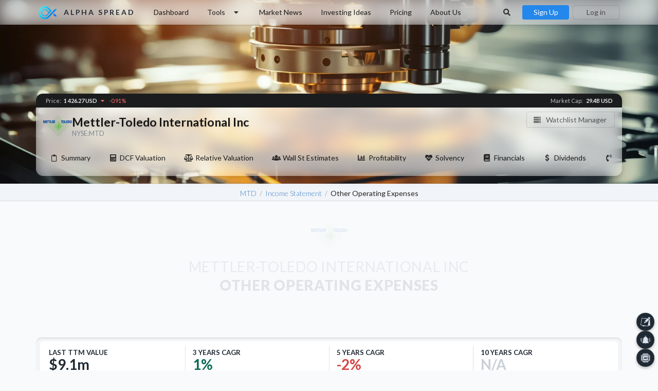

--- FILE ---
content_type: text/html; charset=UTF-8
request_url: https://www.alphaspread.com/security/nyse/mtd/financials/income-statement/other-operating-expenses
body_size: 56077
content:
<!DOCTYPE html>
<html lang="en">
<head>


<script defer src="https://www.alphaspread.com/js/new-relic.js"></script>


<!-- Google Tag Manager -->
<script>(function(w,d,s,l,i){w[l]=w[l]||[];w[l].push({'gtm.start':
new Date().getTime(),event:'gtm.js'});var f=d.getElementsByTagName(s)[0],
j=d.createElement(s),dl=l!='dataLayer'?'&l='+l:'';j.async=true;j.src=
'https://www.googletagmanager.com/gtm.js?id='+i+dl;f.parentNode.insertBefore(j,f);
})(window,document,'script','dataLayer','GTM-T2BHCDJ');</script>
<!-- End Google Tag Manager -->

<!-- Hotjar -->
<script>
	(function(h,o,t,j,a,r){
		h.hj=h.hj||function(){(h.hj.q=h.hj.q||[]).push(arguments)};
		h._hjSettings={hjid:1932821,hjsv:6};
		a=o.getElementsByTagName('head')[0];
		r=o.createElement('script');r.async=1;
		r.src=t+h._hjSettings.hjid+j+h._hjSettings.hjsv;
		a.appendChild(r);
	})(window,document,'https://static.hotjar.com/c/hotjar-','.js?sv=');
</script>
<!-- End Hotjar -->




	<meta charset="utf-8"/>
	<meta name="csrf-token" content="SigSa9C5S8oHDSKM7BDSG3ghm4madog1PKxJegqi">

	<meta name="viewport" content="width=device-width, height=device-height, initial-scale=1.0, viewport-fit=cover, user-scalable=no">
	<meta name="mobile-web-app-capable" content="yes"/>

	<meta name="description" content="Mettler-Toledo International Inc (NYSE:MTD) other-operating-expenses.">
	<meta name="keywords" content="MTD,Mettler-Toledo International Inc,intrinsic valuation,intrinsic value,dcf valuation,dcf value,dcf,dcf-model,discount rate" />

	<meta name="format-detection" content="telephone=no">

	<meta property="og:type" content="website" />
	<meta property="og:site_name" content="alphaspread.com" />
	<meta property="og:title" content="Other Operating Expenses - Mettler-Toledo International Inc (NYSE:MTD)" />
	<meta property="og:description" content="Mettler-Toledo International Inc (NYSE:MTD) other-operating-expenses." />
	<meta property="og:url" content="https://www.alphaspread.com/security/nyse/mtd/financials/income-statement/other-operating-expenses" />
	<meta property="og:image" content="https://ik.imagekit.io/kkbzr2uz4cp/stock/nyse/mtd-banner.png" />

	<link rel="apple-touch-icon" sizes="180x180" href="/apple-touch-icon.png">
	<link rel="icon" type="image/png" sizes="32x32" href="/favicon-32x32.png">
	<link rel="icon" type="image/png" sizes="16x16" href="/favicon-16x16.png">
	<link rel="manifest" href="/site.webmanifest">

	<link rel="canonical" href="https://www.alphaspread.com/security/nyse/mtd/financials/income-statement/other-operating-expenses"/>

	<link rel="preconnect" href="https://cdn.jsdelivr.net">
	<link rel="dns-prefetch" href="https://ajax.googleapis.com">
	<link rel="dns-prefetch" href="https://code.highcharts.com">
	<link rel="dns-prefetch" href="https://ik.imagekit.io">

	<link defer rel="stylesheet" type="text/css" href="https://cdn.jsdelivr.net/npm/semantic-ui@2.5.0/dist/semantic.min.css" crossorigin>

	<link rel="preload" href="https://cdn.jsdelivr.net/npm/semantic-ui@2.5.0/dist/components/icon.min.css" as="style" onload="this.onload=null;this.rel='stylesheet'" crossorigin>
	<noscript><link rel="stylesheet" href="https://cdn.jsdelivr.net/npm/semantic-ui@2.5.0/dist/components/icon.min.css" crossorigin></noscript>

	<link rel="preload" href="https://cdn.jsdelivr.net/gh/lipis/flag-icons@6.9.2/css/flag-icons.min.css" as="style" onload="this.onload=null;this.rel='stylesheet'" crossorigin>
	<noscript><link rel="stylesheet" href="https://cdn.jsdelivr.net/gh/lipis/flag-icons@6.9.2/css/flag-icons.min.css" crossorigin></noscript>

	<link rel="preload" href="https://cdn.jsdelivr.net/npm/swiper@12.0.3/swiper-bundle.min.css" as="style" onload="this.onload=null;this.rel='stylesheet'" crossorigin>
	<noscript><link rel="stylesheet" href="https://cdn.jsdelivr.net/npm/swiper@12.0.3/swiper-bundle.min.css" crossorigin></noscript>

	<link rel="preconnect" href="https://fonts.googleapis.com">
	<link rel="preconnect" href="https://fonts.gstatic.com" crossorigin>

	<link rel="preload" href="https://fonts.googleapis.com/css2?family=Lato:ital,wght@0,300;0,400;0,700;0,900;1,300;1,400;1,700;1,900&display=swap" as="style" onload="this.onload=null;this.rel='stylesheet'" crossorigin>
	<noscript><link rel="stylesheet" href="https://fonts.googleapis.com/css2?family=Lato:ital,wght@0,300;0,400;0,700;0,900;1,300;1,400;1,700;1,900&display=swap" crossorigin></noscript>

			<link rel="preload" as="image" href="https://ik.imagekit.io/kkbzr2uz4cp/stock/nyse/mtd-banner.png">
	

	<link rel="stylesheet" type="text/css" href="https://www.alphaspread.com/css/main-min.css?v520">

		
	<link
	rel="stylesheet"
	href="https://cdnjs.cloudflare.com/ajax/libs/highlight.js/11.9.0/styles/github-dark.min.css"
>

<link
	rel="stylesheet"
	href="https://cdn.jsdelivr.net/npm/github-markdown-css@5.8.1/github-markdown-dark.min.css"
>

	<title>Other Operating Expenses - Mettler-Toledo International Inc (NYSE:MTD) - Alpha Spread</title>

	<style>
		</style>

	<script src="https://cdn.jsdelivr.net/npm/jquery@3.7.0/dist/jquery.min.js"></script>
	<script defer src="https://cdn.jsdelivr.net/npm/@alpinejs/intersect@3.14.3/dist/cdn.min.js"></script>
	<script defer src="https://cdn.jsdelivr.net/npm/@alpinejs/focus@3.14.3/dist/cdn.min.js"></script>
	<script defer src="https://cdn.jsdelivr.net/npm/@alpinejs/collapse@3.14.3/dist/cdn.min.js"></script>
	<script defer src="https://cdn.jsdelivr.net/npm/@alpinejs/anchor@3.14.3/dist/cdn.min.js"></script>
	<script defer src="https://cdn.jsdelivr.net/npm/@alpinejs/persist@3.14.3/dist/cdn.min.js"></script>
	<script defer src="https://cdn.jsdelivr.net/npm/@alpinejs/sort@3.14.3/dist/cdn.min.js"></script>
	<script defer src="https://cdn.jsdelivr.net/npm/@alpinejs/mask@3.14.3/dist/cdn.min.js"></script>
	<script defer src="https://cdn.jsdelivr.net/npm/alpinejs@3.14.3/dist/cdn.min.js"></script>
	<script defer src="https://cdn.jsdelivr.net/npm/semantic-ui@2.5.0/dist/semantic.min.js"></script>
	<script defer src="https://cdn.jsdelivr.net/npm/accounting@0.4.1/accounting.min.js"></script>
	<script defer src="https://cdn.jsdelivr.net/npm/swiper@12.0.3/swiper-bundle.min.js"></script>
	<script defer src="https://code.highcharts.com/stock/11/highstock.js"></script>
<script defer src="https://code.highcharts.com/stock/11/highcharts-more.js"></script>
<script defer src="https://code.highcharts.com/11/modules/boost.js"></script>
<script defer src="https://code.highcharts.com/11/modules/dumbbell.js"></script>
<script defer src="https://code.highcharts.com/11/modules/lollipop.js"></script>
<script defer src="https://code.highcharts.com/11/modules/draggable-points.js"></script>
<script defer src="https://code.highcharts.com/11/modules/solid-gauge.js"></script>
<script defer src="https://code.highcharts.com/11/modules/sankey.js"></script>
<script defer src="https://code.highcharts.com/11/modules/drilldown.js"></script>
<script defer src="https://code.highcharts.com/11/modules/pattern-fill.js"></script>
<script defer src="https://code.highcharts.com/11/modules/networkgraph.js"></script>

<script defer src="https://cdn.jsdelivr.net/gh/Joe12387/detectIncognito@main/dist/es5/detectIncognito.min.js"></script>
		<script defer src="https://cdnjs.cloudflare.com/ajax/libs/bodymovin/5.11.0/lottie.min.js"></script>
		<link rel="preload" href="https://cdn.jsdelivr.net/npm/quill@2.0.2/dist/quill.snow.css" as="style" onload="this.onload=null;this.rel='stylesheet'" crossorigin>
	<script defer src="https://cdn.jsdelivr.net/npm/quill@2.0.2/dist/quill.js"></script>

	<script>
	
	var mainMenuObj = new Object;

	mainMenuObj.init = function ()
	{
		var	cObj = this;
		var observer;

		cObj.visible = false;
		cObj.fixedMenu = $('.fixed.main-menu');

		observer = new IntersectionObserver(function(entries) {
			if ((cObj.visible) && (entries[0].isIntersecting === true))
			{
				cObj.visible = false;
				cObj.fixedMenu.fadeOut();
			}
			else
			if ((!cObj.visible) && (entries[0].isIntersecting === false))
			{
				cObj.visible = true;
				cObj.fixedMenu.fadeIn();

			}
		}, { threshold: [0] });

		observer.observe($('.main-menu:not(.fixed)')[0]);
	}

	$(document).ready(function() {
		accounting.settings = {
			number: {
				precision : 0,  // default precision on numbers is 0
				thousand: " ",
				decimal : "."
			}
		};

		setTimeout(() => mainMenuObj.init(), 100);
		
			initChart();

initTooltips();

mobileMenuObj.init();
initMainMenu();



	window.livewire.on('company-financial-statement:item-values:render', (fieldData, divider, values) => {
		fieldValuesChart.render(fieldData, divider, values);
	});
	
	window.livewire.on('company-financial-statement:item-values:render', (fieldData, divider, values) => {
		scrollFinancialsTable();
	});
		$('.appear-from').each(function () {
			var	el = $(this);
			var	classes = [ 'appeared' ];

			if (el.hasClass('with-shadow'))
				classes.push('box-shadow');

			new Animator(el, () => {
				var	classes = [ 'appeared' ];

				if (el.hasClass('with-shadow'))
					classes.push('box-shadow');

				classes.forEach((appearClass) => {
					el.addClass(appearClass);
				});
			});
		});
	
	searchModal.init();

		intrinsicValueAnimation.init();
	
secNavMenu.init();

window.addEventListener('load', function() {
	if (window.location.hash) {
		var element = document.getElementById(window.location.hash.substring(1));

		if (element)
			element.scrollIntoView({ behavior: 'smooth', block: 'start' });
	}
});

	
	});
	</script>

	<style >[wire\:loading], [wire\:loading\.delay], [wire\:loading\.inline-block], [wire\:loading\.inline], [wire\:loading\.block], [wire\:loading\.flex], [wire\:loading\.table], [wire\:loading\.grid], [wire\:loading\.inline-flex] {display: none;}[wire\:loading\.delay\.shortest], [wire\:loading\.delay\.shorter], [wire\:loading\.delay\.short], [wire\:loading\.delay\.long], [wire\:loading\.delay\.longer], [wire\:loading\.delay\.longest] {display:none;}[wire\:offline] {display: none;}[wire\:dirty]:not(textarea):not(input):not(select) {display: none;}input:-webkit-autofill, select:-webkit-autofill, textarea:-webkit-autofill {animation-duration: 50000s;animation-name: livewireautofill;}@keyframes livewireautofill { from {} }</style>

<!-- amplitude -->
<!---->

<!-- sendinblue -->
<script type="text/javascript">
(function() {
	window.sib = {
		equeue: [],
		client_key: "nes52bw3zu2nx5r79l56ywj7"
	};
	/* OPTIONAL: email for identify request*/
	
	window.sendinblue = {};
	for (var j = ['track', 'identify', 'trackLink', 'page'], i = 0; i < j.length; i++) {
	(function(k) {
		window.sendinblue[k] = function() {
			var arg = Array.prototype.slice.call(arguments);
			(window.sib[k] || function() {
					var t = {};
					t[k] = arg;
					window.sib.equeue.push(t);
				})(arg[0], arg[1], arg[2], arg[3]);
			};
		})(j[i]);
	}
	var n = document.createElement("script"),
		i = document.getElementsByTagName("script")[0];
	n.type = "text/javascript", n.id = "sendinblue-js", n.async = !0, n.src = "https://sibautomation.com/sa.js?key=" + window.sib.client_key, i.parentNode.insertBefore(n, i), window.sendinblue.page();
})();

</script>



<!-- MIXPANEL-START -->
<script type="text/javascript">
	(function (f, b) { if (!b.__SV) { var e, g, i, h; window.mixpanel = b; b._i = []; b.init = function (e, f, c) { function g(a, d) { var b = d.split("."); 2 == b.length && ((a = a[b[0]]), (d = b[1])); a[d] = function () { a.push([d].concat(Array.prototype.slice.call(arguments, 0))); }; } var a = b; "undefined" !== typeof c ? (a = b[c] = []) : (c = "mixpanel"); a.people = a.people || []; a.toString = function (a) { var d = "mixpanel"; "mixpanel" !== c && (d += "." + c); a || (d += " (stub)"); return d; }; a.people.toString = function () { return a.toString(1) + ".people (stub)"; }; i = "disable time_event track track_pageview track_links track_forms track_with_groups add_group set_group remove_group register register_once alias unregister identify name_tag set_config reset opt_in_tracking opt_out_tracking has_opted_in_tracking has_opted_out_tracking clear_opt_in_out_tracking start_batch_senders people.set people.set_once people.unset people.increment people.append people.union people.track_charge people.clear_charges people.delete_user people.remove".split( " "); for (h = 0; h < i.length; h++) g(a, i[h]); var j = "set set_once union unset remove delete".split(" "); a.get_group = function () { function b(c) { d[c] = function () { call2_args = arguments; call2 = [c].concat(Array.prototype.slice.call(call2_args, 0)); a.push([e, call2]); }; } for ( var d = {}, e = ["get_group"].concat( Array.prototype.slice.call(arguments, 0)), c = 0; c < j.length; c++) b(j[c]); return d; }; b._i.push([e, f, c]); }; b.__SV = 1.2; e = f.createElement("script"); e.type = "text/javascript"; e.async = !0; e.src = "undefined" !== typeof MIXPANEL_CUSTOM_LIB_URL ? MIXPANEL_CUSTOM_LIB_URL : "file:" === f.location.protocol && "//cdn.mxpnl.com/libs/mixpanel-2-latest.min.js".match(/^\/\//) ? "https://cdn.mxpnl.com/libs/mixpanel-2-latest.min.js" : "//cdn.mxpnl.com/libs/mixpanel-2-latest.min.js"; g = f.getElementsByTagName("script")[0]; g.parentNode.insertBefore(e, g); } })(document, window.mixpanel || []);
</script>
<!-- MIXPANEL-END -->

</head>

<body
	class=""
>
<!-- Google Tag Manager (noscript) -->
<noscript><iframe src="https://www.googletagmanager.com/ns.html?id=GTM-T2BHCDJ"
height="0" width="0" style="display:none;visibility:hidden"></iframe></noscript>
<!-- End Google Tag Manager (noscript) -->

				<!-- mixpanel code -->
		<script type="text/javascript">
			mixpanel.init('bc59d72b2bac17787a6702f97ccaabd5', {
				debug: false,
				track_pageview: false,
				persistence: 'localStorage'
			});
		</script>

		<!-- tapfiliate code -->
		<script src="https://script.tapfiliate.com/tapfiliate.js" type="text/javascript" async></script>
		<script type="text/javascript">
			(function(t,a,p){t.TapfiliateObject=a;t[a]=t[a]||function(){
			(t[a].q=t[a].q||[]).push(arguments)}})(window,'tap');

			tap('create', '34469-2f8d1e', { integration: "paddle" });

							tap('detect');
			
					</script>
	

	<div id="mobile-menu">
		<div
	x-data="{
		active: false,

		onCloseCallback: false,

		modalSize: 'medium',

		showModal(onOpenCallback = false)
		{
			var	cObj = this;
			var	activeModal = modalObj.getActiveModal();

			if (activeModal)
			{
				if (activeModal === 'mobile-menu')
					return;
					
				modalObj.hide(activeModal);

				setTimeout(() => {
					cObj.activateModal(onOpenCallback);
				}, 600);
			}
			else
				cObj.activateModal(onOpenCallback);
		},

		hideModal()
		{
			this.deactivateModal();
		},

		activateModal(onOpenCallback)
		{
			modalObj.setActiveModal('mobile-menu');

			this.active = true;

			if (onOpenCallback)
				onOpenCallback();
		},

		deactivateModal()
		{
			modalObj.setActiveModal(false);

			this.active = false;

			this.callOnCloseCallback();
		},


		setOnCloseCallback(cb)
		{
			this.onCloseCallback = cb;
		},

		callOnCloseCallback()
		{
			if (this.onCloseCallback)
			{
				this.onCloseCallback();
				this.onCloseCallback = false;
			}
		},
	}"

			@modal-mobile-menu-show.window="
			setOnCloseCallback($event.detail.onCloseCallback);

			showModal($event.detail.onOpenCallback);
		"
		@modal-mobile-menu-hide.window="
			hideModal();
		"
	
	x-show="active" x-cloak

	@keydown.escape.prevent.stop="hideModal()"
	role="dialog"
	aria-modal="true"
	x-id="['modal-title']"
	:aria-labelledby="$id('modal-title')"
	class="ui-modal"
	modal-id="mobile-menu"
>
	<div
		x-show="active" x-transition.opacity.duration.500ms
		class="overlay blur dark"
	></div>

	<div
		x-show="active" x-transition.duration.500ms
					@click="hideModal();"
				class="panel none"
	>
		<div
			@click.stop
			x-trap.noautofocus.noscroll.inert="active"
			class="content-block padded"
			:class="modalSize"
		>
							<div class="right-aligned">
					<i
						@click="hideModal()"
						class="large close color-grey-400 icon"
					></i>
				</div>

				<div class="ui hidden small divider"></div>

				<div>
											<div class="ui inverted uppercase logo large header">
							<img src="https://www.alphaspread.com/image/logo.svg">
							
							<div class="content">Alpha Spread</div>
						</div>
									</div>

				
				<div class="ui hidden divider"></div>

				<div
					class="ui black small fake fluid icon fast appear bottom input"
					onclick="searchModal.show()">
					<div class="fake-search-input border-radius-05" style="padding: 0.75rem 1.25rem;">
						Search stocks here...
					</div>

					<i class="search icon"></i>
				</div>

				
				
				<div class="ui hidden divider"></div>

									<div class="ui two large buttons">
						<a
							href="https://www.alphaspread.com/registration"
							class="ui primary button"
						>
							<i class="icons" style="display: inline; margin-right: 0.5rem;">
								<i class="user icon"></i>
								<i class="inverted corner add icon"></i>
							</i>

							Sign Up
						</a>
						<a
							href="https://www.alphaspread.com/login"
							class="ui basic inverted thin button"
						>
							<i class="sign-in icon"></i>
							Log in
						</a>
					</div>
				
				<div class="ui hidden divider"></div>

				<div class="menu-block">
					<a href="https://www.alphaspread.com/dashboard">
						<i class="home icon"></i>
						Dashboard
					</a>


					<a href="https://www.alphaspread.com/ai-assistant">
						<i class="microchip icon"></i>
						AI Assistant
					</a>
					<a href="https://www.alphaspread.com/stock-comparison">
						<i class="random icon"></i>
						Stock Comparison
					</a>
					<a href="https://www.alphaspread.com/intrinsic-value-calculator">
						<i class="compass icon"></i>
						Intrinsic Value Calculator
					</a>
					<a href="https://www.alphaspread.com/dcf-value-calculator">
						<i class="calculator icon"></i>
						DCF Value Calculator
					</a>
					<a href="https://www.alphaspread.com/stock-screener/new">
						<i class="filter icon"></i>
						Stock Screener
					</a>
				</div>

				<div class="ui hidden divider"></div>

				<div class="menu-block">
											<a href="https://www.alphaspread.com/service-pricing">
							<i class="dollar sign icon"></i>
							Pricing
						</a>
					
					<a href="https://www.alphaspread.com/market-news">
						<i class="newspaper icon"></i>
						Market News
					</a>
					
					<a href="https://www.alphaspread.com/investing-ideas">
						<i class="lightbulb outline icon"></i>
						Investing Ideas
					</a>
				</div>

				<div class="ui hidden divider"></div>

				<div class="menu-block">
					<a href="https://www.alphaspread.com/settings">
						<i class="settings icon"></i>
						Settings
					</a>
				</div>

				<div class="ui hidden divider"></div>

				
				<div class="ui hidden large divider"></div>
					</div>
	</div>
</div>




	</div>

	<div class="dimmed pusher">
		<!---->
					<div class="ui top borderless white backdrop-blur secondary main-menu menu appear only-opacity">
				<div class="ui container">
											<div class="header item">
							<a class="ui logo white header" href="https://www.alphaspread.com">
								<img src="https://www.alphaspread.com/image/logo.svg">

								<div class="content">
									Alpha Spread
								</div>
							</a>
						</div>
					
											
<a href="https://www.alphaspread.com/dashboard" class="computer or lower hidden item">Dashboard</a>
					
<a class="ui computer or lower hidden tools-menu item" onclick="toolsMenu.toggle();">
	Tools
	<i class="dropdown icon"></i>
</a>

<a href="https://www.alphaspread.com/market-news" class="computer or lower hidden item">
	Market News
</a>

<a href="https://www.alphaspread.com/investing-ideas" class="computer or lower hidden item">Investing Ideas</a>

	<a href="https://www.alphaspread.com/service-pricing" class="computer or lower hidden item">Pricing</a>


<a href="https://www.alphaspread.com/about-us" class="computer or lower hidden item">
	About Us
</a>

<div class="right menu">
	<a class="computer or lower hidden item" onclick="searchModal.show();" style="border-radius: .28571429rem !important;">
		<i class="fitted search icon"></i>
	</a>

	
	<div class="computer or lower hidden item" style="padding: 0;">
					<div
				onclick="registrationModalObj.show();"
				class="ui primary button"
				style="padding-top: 0.5em; padding-bottom: 0.5em; width: 6.5rem;"
			>
				Sign Up
			</div>
			<div
				onclick="loginModalObj.show();"
				class="ui thin basic 1 button"
				style="padding-top: 0.5em; padding-bottom: 0.5em; width: 6.5rem; margin-left: 0.5rem;"
			>
				Log in
			</div>
			</div>

	<a class="computer tablet mobile only item" onclick="searchModal.show();">
		<i class="search icon" style="margin-right: 0;"></i>
	</a>

	<a
		class="computer tablet mobile only item"
		style=""
		onclick="mobileMenuObj.show();"
	>
					<i class="sidebar icon"></i>
			</a>
</div>

									</div>
			</div>

			<div class="ui top fixed hidden borderless white white secondary main-menu menu">
				<div class="ui container">
											<div class="header item">
							<a class="ui logo white header" href="https://www.alphaspread.com">
								<img src="https://www.alphaspread.com/image/logo.svg">

								<div class="content">
									Alpha Spread
								</div>
							</a>
						</div>
					
											
<a href="https://www.alphaspread.com/dashboard" class="computer or lower hidden item">Dashboard</a>
					
<a class="ui computer or lower hidden tools-menu item" onclick="toolsMenu.toggle();">
	Tools
	<i class="dropdown icon"></i>
</a>

<a href="https://www.alphaspread.com/market-news" class="computer or lower hidden item">
	Market News
</a>

<a href="https://www.alphaspread.com/investing-ideas" class="computer or lower hidden item">Investing Ideas</a>

	<a href="https://www.alphaspread.com/service-pricing" class="computer or lower hidden item">Pricing</a>


<a href="https://www.alphaspread.com/about-us" class="computer or lower hidden item">
	About Us
</a>

<div class="right menu">
	<a class="computer or lower hidden item" onclick="searchModal.show();" style="border-radius: .28571429rem !important;">
		<i class="fitted search icon"></i>
	</a>

	
	<div class="computer or lower hidden item" style="padding: 0;">
					<div
				onclick="registrationModalObj.show();"
				class="ui primary button"
				style="padding-top: 0.5em; padding-bottom: 0.5em; width: 6.5rem;"
			>
				Sign Up
			</div>
			<div
				onclick="loginModalObj.show();"
				class="ui thin basic 1 button"
				style="padding-top: 0.5em; padding-bottom: 0.5em; width: 6.5rem; margin-left: 0.5rem;"
			>
				Log in
			</div>
			</div>

	<a class="computer tablet mobile only item" onclick="searchModal.show();">
		<i class="search icon" style="margin-right: 0;"></i>
	</a>

	<a
		class="computer tablet mobile only item"
		style=""
		onclick="mobileMenuObj.show();"
	>
					<i class="sidebar icon"></i>
			</a>
</div>

									</div>
			</div>
		
		<!---->
		<div id="main">
			
	
	<div
		class="ui basic stock-header segment"
		style="background-image: url(https://ik.imagekit.io/kkbzr2uz4cp/stock/nyse/mtd-banner.png?tr=w-1500), url(https://ik.imagekit.io/kkbzr2uz4cp/stock/nyse/mtd-banner.png?tr=w-1500,q-20) !important;"
	>
	<div class="ui stock-header big-shadows container appear-small top fast backdrop-blur">
		<div class="mobile-hidden">
			<div class="flex rows gap-1 justify-space-between">
				<div class="flex rows gap-1 items-center-aligned">
											<img
							class="ui stock logo big image tooltip pointer"
							src="https://ik.imagekit.io/kkbzr2uz4cp/stock/nyse/mtd.png?tr=w-200"
							alt="Mettler-Toledo International Inc Logo"
							data-html="<h4><img
				src='https://ik.imagekit.io/kkbzr2uz4cp/stock/nyse/mtd.png'
				class='stock-text-logo'
			> Mettler-Toledo International Inc</h4><p>Mettler-Toledo International, Inc. is a supplier of precision instruments and services.</p>"
						>
										
					<h1 class="ui large color-black header no-margin line-height-1-4">
						<span class="small-text-shadow opacity-90">Mettler-Toledo International Inc</span>

						<div class="sub no-weight header" style="font-size: 0.9rem;">
							NYSE:MTD
						</div>
					</h1>
				</div>

				<div>
					<div class="watchlist-block">
		<div class="ui basic compact watchlists space-no-wrap button" onclick="registrationModalObj.show();">
			<i class="server icon" style="padding-top: 0.05rem;"></i>
			Watchlist Manager
		</div>
	</div>
				</div>
			</div>
		</div>

		<div class="mobile-only">
			<div class="ui mobile-stock-name header no-margin">
									<img
						class="ui image"
						src="https://ik.imagekit.io/kkbzr2uz4cp/stock/nyse/mtd.png"
						alt="Mettler-Toledo International Inc Logo"
					>
				
				<div class="content">
					Mettler-Toledo International Inc
					<div class="sub color-grey-500 header">
						NYSE:MTD
					</div>
				</div>
			</div>

			<div style="position: absolute; top: 3.1rem; right: 1rem;">
				<div class="watchlist-block">
		<div class="ui basic compact watchlists space-no-wrap button" onclick="registrationModalObj.show();">
			<i class="server icon" style="padding-top: 0.05rem;"></i>
			Watchlist
		</div>
	</div>
			</div>

			<div class="ui small divider"></div>
		</div>
		
		<div id="security-info-nav-container" class="hidden-x-scroll responsive-scroll">
			<div class="ui secondary menu" id="security-info-nav" style="margin-bottom: 1rem;">
				<div class="hidden left paddle item appear only-opacity">
					<i class="ui left double angle icon"></i>
				</div>

				<div class="hidden right paddle item appear only-opacity">
					<i class="ui right double angle icon"></i>
				</div>

				<a
					x-data="{ open: false }"

					@click="open = true; setTimeout(() => open = false, 5000)"
					:class="open && 'disabled'"
					class="item"
					href="https://www.alphaspread.com/security/nyse/mtd/summary"
				>
					<i class="clipboard outline icon"></i>
					Summary
					
					<div
						x-show="open" x-cloak
						class="ui small active loader"
					></div>
				</a>

							<a
					x-data="{ open: false }"

					@click="open = true; setTimeout(() => open = false, 5000)"
					:class="open && 'disabled'"
					class="item"
					href="https://www.alphaspread.com/security/nyse/mtd/dcf-valuation/base-case"
				>
					<i class="calculator icon"></i>
					DCF Valuation
					
					<div
						x-show="open" x-cloak
						class="ui small active loader"
					></div>
				</a>

				<a
					x-data="{ open: false }"

					@click="open = true; setTimeout(() => open = false, 5000)"
					:class="open && 'disabled'"
					class="item"
					href="https://www.alphaspread.com/security/nyse/mtd/relative-valuation"
				>
					<i class="balance scale icon"></i>
					Relative Valuation
					
					<div
						x-show="open" x-cloak
						class="ui small active loader"
					></div>
				</a>
			
				<a
					x-data="{ open: false }"

					@click="open = true; setTimeout(() => open = false, 5000)"
					:class="open && 'disabled'"
					class="item"
					href="https://www.alphaspread.com/security/nyse/mtd/analyst-estimates"
				>
					<i class="users icon"></i>
					Wall St Estimates

					<div
						x-show="open" x-cloak
						class="ui small active loader"
					></div>
				</a>

							<a
					x-data="{ open: false }"

					@click="open = true; setTimeout(() => open = false, 5000)"
					:class="open && 'disabled'"
					class="item"
					href="https://www.alphaspread.com/security/nyse/mtd/profitability"
				>
					<i class="chart bar icon"></i>
					Profitability

					<div
						x-show="open" x-cloak
						class="ui small active loader"
					></div>
				</a>

				<a
					x-data="{ open: false }"

					@click="open = true; setTimeout(() => open = false, 5000)"
					:class="open && 'disabled'"
					class="item"
					href="https://www.alphaspread.com/security/nyse/mtd/solvency"
				>
					<i class="heartbeat icon"></i>
					Solvency

					<div
						x-show="open" x-cloak
						class="ui small active loader"
					></div>
				</a>

				<a
					x-data="{ open: false }"

					@click="open = true; setTimeout(() => open = false, 5000)"
					:class="open && 'disabled'"
					class="item"
					href="https://www.alphaspread.com/security/nyse/mtd/financials/income-statement"
				>
					<i class="book icon"></i>
					Financials

					<div
						x-show="open" x-cloak
						class="ui small active loader"
					></div>
				</a>
			
				<a
					x-data="{ open: false }"

					@click="open = true; setTimeout(() => open = false, 5000)"
					:class="open && 'disabled'"
					class="item"
					href="https://www.alphaspread.com/security/nyse/mtd/dividends"
				>
					<i class="dollar sign icon"></i>
					Dividends

					<div
						x-show="open" x-cloak
						class="ui small active loader"
					></div>
				</a>


				<a
					x-data="{ open: false }"

					@click="open = true; setTimeout(() => open = false, 5000)"
					:class="open && 'disabled'"
					class="item"
					href="https://www.alphaspread.com/security/nyse/mtd/investor-relations"
				>
					<i class="phone volume icon"></i>
					Investor Relations

					<div
						x-show="open" x-cloak
						class="ui small active loader"
					></div>
				</a>

				<a
					x-data="{ open: false }"

					@click="open = true; setTimeout(() => open = false, 5000)"
					:class="open && 'disabled'"
					class="item"
					href="https://www.alphaspread.com/security/nyse/mtd/discount-rate"
				>
					<i class="sliders horizontal icon"></i>
					Discount Rate

					<div
						x-show="open" x-cloak
						class="ui small active loader"
					></div>
				</a>
			</div>
		</div>

		<div class="ui top attached small black label">
			<div>
				<span class="opacity-75 no-weight margin-right-025">Price:</span>
				<span class="color-grey-100">
					1 426.27
					USD
				</span>

				<span style="font-weight: 500; margin-left: 0.15rem;" class="light-negative-color">
					<i class="caret icon light-negative-color down"></i>

			-0.91%
			</span>

							</div>

			<div>
				<span class="opacity-75 no-weight margin-right-025">Market Cap:</span>
				<span class="color-grey-100">
					29.4B
					USD
				</span>


				
			</div>
		</div>
	</div>
</div>


			<div wire:id="76jVjj27sTE0vCwvdjHJ" wire:initial-data="{&quot;fingerprint&quot;:{&quot;id&quot;:&quot;76jVjj27sTE0vCwvdjHJ&quot;,&quot;name&quot;:&quot;incognito-checker&quot;,&quot;locale&quot;:&quot;en&quot;,&quot;path&quot;:&quot;security\/nyse\/mtd\/financials\/income-statement\/other-operating-expenses&quot;,&quot;method&quot;:&quot;GET&quot;,&quot;v&quot;:&quot;acj&quot;},&quot;effects&quot;:{&quot;listeners&quot;:[]},&quot;serverMemo&quot;:{&quot;children&quot;:[],&quot;errors&quot;:[],&quot;htmlHash&quot;:&quot;4051aedd&quot;,&quot;data&quot;:{&quot;useDimmer&quot;:true,&quot;showRestrictionModal&quot;:true},&quot;dataMeta&quot;:[],&quot;checksum&quot;:&quot;59b0382231d935ceb32d64136d9c2043260968061d06a071aea31db2f36505ad&quot;}}"
	x-data="{
		isAlreadyChecked()
		{
			var checkResult = this.getOldResult();

			return (checkResult !== null);
		},

		getOldResult()
		{
			return localStorage.getItem('incognito-check');
		},

		setResult(checkResult)
		{
			localStorage.setItem('incognito-check', checkResult);
		},

		enablePageDimmer()
		{
							// $('.incognito-checker.dimmer').addClass('active');
					},

		disablePageDimmer()
		{
							// $('.incognito-checker.dimmer').removeClass('active');
					},

		hideSensitiveData()
		{
			// $('.restriction-sensitive-data').addClass('opacity-0');
		},

		showSensitiveData()
		{
			// $('.restriction-sensitive-data').removeClass('opacity-0');
		},

		checkIncognito(onDetectCb)
		{
			this.hideSensitiveData();

			if (this.isAlreadyChecked())
			{
				if (this.getOldResult() == true)
					onDetectCb();
				else
					this.showSensitiveData();

				return;
			}

			

			this.enablePageDimmer();

			detectIncognito().then((result) => {
				this.setResult(result.isPrivate);

				console.log(result);

				if (result.isPrivate)
					onDetectCb();
				else
					this.showSensitiveData();

				this.disablePageDimmer();
			});
		}
	}"

	x-init="
		$(document).ready(() => {
			checkIncognito(() => {
				setTimeout(() => {
					$wire.setRestriction().then(() => {
						showRestrictionModal();
					});
				}, 500);
			});
		});
	"
>
</div>


<!-- Livewire Component wire-end:76jVjj27sTE0vCwvdjHJ -->	

<div wire:id="txK97S8Pn4HKoc3DGsHI" wire:initial-data="{&quot;fingerprint&quot;:{&quot;id&quot;:&quot;txK97S8Pn4HKoc3DGsHI&quot;,&quot;name&quot;:&quot;multi-action.block&quot;,&quot;locale&quot;:&quot;en&quot;,&quot;path&quot;:&quot;security\/nyse\/mtd\/financials\/income-statement\/other-operating-expenses&quot;,&quot;method&quot;:&quot;GET&quot;,&quot;v&quot;:&quot;acj&quot;},&quot;effects&quot;:{&quot;listeners&quot;:[]},&quot;serverMemo&quot;:{&quot;children&quot;:{&quot;l2889711323-0&quot;:{&quot;id&quot;:&quot;nsO0FR1iEQTClDOESRYQ&quot;,&quot;tag&quot;:&quot;div&quot;},&quot;l2889711323-1&quot;:{&quot;id&quot;:&quot;7LZ4xd5us9hg1nT2elqU&quot;,&quot;tag&quot;:&quot;div&quot;},&quot;l2889711323-2&quot;:{&quot;id&quot;:&quot;T8LpgW1WIfU8TcNcdGBS&quot;,&quot;tag&quot;:&quot;div&quot;},&quot;l2889711323-3&quot;:{&quot;id&quot;:&quot;CqEuDUdAdrKC6ETeUy3l&quot;,&quot;tag&quot;:&quot;div&quot;},&quot;vfCmfNq&quot;:{&quot;id&quot;:&quot;v8O0uMouSc4comGMMDC4&quot;,&quot;tag&quot;:&quot;div&quot;},&quot;fAwmCv2&quot;:{&quot;id&quot;:&quot;QzBKdiX2AVrk5rw0hccE&quot;,&quot;tag&quot;:&quot;div&quot;},&quot;RTbgQ3T&quot;:{&quot;id&quot;:&quot;Kny0HUhm0YjsBoabDWoE&quot;,&quot;tag&quot;:&quot;div&quot;}},&quot;errors&quot;:[],&quot;htmlHash&quot;:&quot;0d0fda23&quot;,&quot;data&quot;:{&quot;securityId&quot;:1093,&quot;aiSuggestedPromptsCategory&quot;:false,&quot;notificationsToShow&quot;:[]},&quot;dataMeta&quot;:{&quot;collections&quot;:[&quot;notificationsToShow&quot;]},&quot;checksum&quot;:&quot;5dd4e420083cce8fa17d90df68841e20d21ad439f95470a7f764354d846be029&quot;}}">
	<div class="multi-action">
		<div
			x-data="{
				notificationsToShow: window.Livewire.find('txK97S8Pn4HKoc3DGsHI').entangle('notificationsToShow').defer,
				activeNotificationId: false,

				dismiss(notificationId)
				{
					this.activeNotificationId = false;
					this.notificationsToShow = this.notificationsToShow.filter(id => id !== notificationId);

					$wire.markAsDismissed(notificationId);

					setTimeout(() => {
						this.selectNextNotification();
					}, 300);
				},

				markDelivered(notificationId)
				{
					$wire.markAsDelivered(notificationId);
				},

				selectNextNotification()
				{
					if (this.notificationsToShow.length > 0)
						this.activeNotificationId = this.notificationsToShow[0];
					else
						this.activeNotificationId = false;
				},
			}"

			x-init="
				setTimeout(() => {
					selectNextNotification();
				}, 500);
			"

			class="user-notifications"
		>
					</div>

		<div
			x-data="{
				open: false,
			}"

			@click.away="open = false"

			class="buttons"
		>
			<div
				@click="
					$($el).transition('stop all').transition({ animation: 'jiggle', duration: 500 });
					showNoteEditCreate();
				"
				class="open-close button small-shadows on-hover-tooltip mobile-tablet-computer-hidden"
				data-html="Capture your thoughts"
				data-variation="inverted"
			>
				<img
					src="https://ik.imagekit.io/kkbzr2uz4cp/icon/note-light.svg"
					style="width: 1.3rem;"
				>
			</div>

			<div
				@click="
					$($el).transition('stop all').transition({ animation: 'jiggle', duration: 500 });
					showSecurityAlertModal(false);
				"
				:class="open && 'opened'"
				class="open-close button small-shadows on-hover-tooltip mobile-tablet-computer-hidden"
				data-html="Create stock alert"
				data-variation="inverted"
			>
				<img
					src="https://ik.imagekit.io/kkbzr2uz4cp/icon/alert-light.svg"
					style="width: 1.4rem;"
				>
			</div>

			<div
				@click="
					$($el).transition('stop all').transition({ animation: 'jiggle', duration: 500 });
					modalObj.show('ai-assistant');
				"
				:class="open && 'opened'"
				class="open-close button small-shadows on-hover-tooltip mobile-tablet-computer-hidden"
				data-html="Ask AI"
				data-variation="inverted"
			>
				<img
					src="https://ik.imagekit.io/kkbzr2uz4cp/icon/circuit-ai-light.svg"
					style="width: 1.4rem;"
				>
			</div>

			<div>
				<div x-ref="button">
					<div
						@click="
							open = !open;
							$($el).transition('stop all').transition({ animation: 'jiggle', duration: 500 });
						"
						:class="open && 'opened'"
						class="open-close button small-shadows mobile-tablet-computer-only"
					>
						<i class="plus icon"></i>
					</div>
				</div>

				<div
					x-show="open" x-transition.duration.500ms x-cloak
					x-anchor.top-end.offset.12="$refs.button"
					class="ui vertical small inverted actions menu dark huge-shadows no-margin"
				>
					<a
						@click="
							open = false;
							showNoteEditCreate();
						"
						class="item"
					>
						<i class="edit icon"></i>
						Write Note
					</a>
					<a
						@click="
							open = false;
							showSecurityAlertModal();
						"
						class="item"
					>
						<i class="bell icon"></i>
						Create Alert
					</a>
					<a
						@click="
							open = false;
							modalObj.show('ai-assistant')
						"
						class="item"
					>
						<i class="microchip icon"></i>
						Ask AI
					</a>
				</div>
			</div>
		</div>
	</div>

	<div wire:id="nsO0FR1iEQTClDOESRYQ" wire:initial-data="{&quot;fingerprint&quot;:{&quot;id&quot;:&quot;nsO0FR1iEQTClDOESRYQ&quot;,&quot;name&quot;:&quot;notes.editor.modal&quot;,&quot;locale&quot;:&quot;en&quot;,&quot;path&quot;:&quot;security\/nyse\/mtd\/financials\/income-statement\/other-operating-expenses&quot;,&quot;method&quot;:&quot;GET&quot;,&quot;v&quot;:&quot;acj&quot;},&quot;effects&quot;:{&quot;listeners&quot;:[&quot;notes-system:select-security&quot;]},&quot;serverMemo&quot;:{&quot;children&quot;:{&quot;l3153108816-0&quot;:{&quot;id&quot;:&quot;eZwD9ZMSHpgJNy3AfZRq&quot;,&quot;tag&quot;:&quot;div&quot;}},&quot;errors&quot;:[],&quot;htmlHash&quot;:&quot;ada362fe&quot;,&quot;data&quot;:{&quot;noteText&quot;:&quot;&quot;,&quot;selectedNoteId&quot;:false,&quot;selectedSecurityId&quot;:1093,&quot;forceSecurityId&quot;:1093,&quot;showStocks&quot;:false,&quot;priceTarget&quot;:false},&quot;dataMeta&quot;:[],&quot;checksum&quot;:&quot;b3495dc04f25489c2d66cd328b3b13c6206473c71e0f555c0f8d5e056b92b45c&quot;}}"
	wire:ignore.self

	x-data="{
		tab: 'edit',

		quill: false,

		noteText: window.Livewire.find('nsO0FR1iEQTClDOESRYQ').entangle('noteText').defer,
		changesSaved: false,
		firstNoteTextChange: false,

		placeholders: [
			'What is your outlook on the company`s future?',
			'Why do you believe this company is a good investment?',
			'Are there any recent events that influenced your existing thesis on this stock?',
			'How do you see the future of this stock?',
			'Where do you see this company in five years?',
			'How certain are you about your predictions for this stock`s future?',
			'Are there any risks that worry you regarding this stock`s future?',
			'Are there any potential risks that concern you regarding this stock?',
			'What is interesting about this stock?',
			'What business performance indicators are guiding your opinion on this stock`s future?',
			'What strengths or competitive advantages does this company hold?'
		],

		selectingStock: false,

		selectNoteTextPlaceholder()
		{
			const randomIndex = Math.floor(Math.random() * this.placeholders.length);

			$('.ql-editor.ql-blank').attr('data-placeholder', this.placeholders[randomIndex])
		},

		showModal(noteId = false)
		{
			this.selectingStock = false;
			
							showRestrictionModal('Notes System');
					},


		initTextEditor()
		{
			this.quill = new Quill('#quillContainer', {
				theme: 'snow',
				modules: {
					toolbar: [
						[{ header: [1, 2, 3, false] }],
						['bold', 'italic', 'underline'],
						['link'],
					],
				},
			});

			const debouncedUpdate = debounceCall(() => {
				$wire.updateNoteText(this.noteText).then(
					() => this.changesSaved = true
				);
			}, 1000);

			this.quill.on('text-change', () => {
				if (this.firstNoteTextChange)
				{
					this.firstNoteTextChange = false;
					return;
				}

				this.noteText = this.quill.root.innerHTML;
				this.changesSaved = false;

				debouncedUpdate();
			});
		}
	}"

	x-init="
		$wire.on('notes-system:note-created', () => {
							trackAnalyticsEvent('Note Created', {
					'Security': 'NYSE:MTD'
				});
					});

		$(document).ready(function () {
			initTextEditor();
		})
	"

	@create-edit-note-show-modal.window="
		showModal($event.detail);
	"
>
	<div
	x-data="{
		active: false,

		onCloseCallback: false,

		modalSize: 'small',

		showModal(onOpenCallback = false)
		{
			var	cObj = this;
			var	activeModal = modalObj.getActiveModal();

			if (activeModal)
			{
				if (activeModal === 'create-edit-note')
					return;
					
				modalObj.hide(activeModal);

				setTimeout(() => {
					cObj.activateModal(onOpenCallback);
				}, 600);
			}
			else
				cObj.activateModal(onOpenCallback);
		},

		hideModal()
		{
			this.deactivateModal();
		},

		activateModal(onOpenCallback)
		{
			modalObj.setActiveModal('create-edit-note');

			this.active = true;

			if (onOpenCallback)
				onOpenCallback();
		},

		deactivateModal()
		{
			modalObj.setActiveModal(false);

			this.active = false;

			this.callOnCloseCallback();
		},


		setOnCloseCallback(cb)
		{
			this.onCloseCallback = cb;
		},

		callOnCloseCallback()
		{
			if (this.onCloseCallback)
			{
				this.onCloseCallback();
				this.onCloseCallback = false;
			}
		},
	}"

			@modal-create-edit-note-show.window="
			setOnCloseCallback($event.detail.onCloseCallback);

			showModal($event.detail.onOpenCallback);
		"
		@modal-create-edit-note-hide.window="
			hideModal();
		"
	
	x-show="active" x-cloak

	@keydown.escape.prevent.stop="hideModal()"
	role="dialog"
	aria-modal="true"
	x-id="['modal-title']"
	:aria-labelledby="$id('modal-title')"
	class="ui-modal"
	modal-id="create-edit-note"
>
	<div
		x-show="active" x-transition.opacity.duration.500ms
		class="overlay "
	></div>

	<div
		x-show="active" x-transition.duration.500ms
					@click="hideModal();"
				class="panel middle-aligned"
	>
		<div
			@click.stop
			x-trap.noautofocus.noscroll.inert="active"
			class="content-block padded"
			:class="modalSize"
		>
							<i @click="hideModal();" class="close icon"></i>
		
		<div class="modal-segment">
							<div class="header">
					<div class="ui header">
				<img src="https://ik.imagekit.io/kkbzr2uz4cp//other/writing-note.svg">

				<div class="content">
					<span x-show="tab == 'edit'" x-transition:enter>
													Add
						
						Note
					</span>

					<span x-show="tab == 'info'" x-transition:enter>
						Why Create Notes?
					</span>

					<div class="sub header">
						Capture your thoughts
					</div>
				</div>
			</div>
				</div>
			
							<div class="content">
					<div class="relative">
				<div
					wire:loading.delay.short.class="active" wire:target="selectNote"
					class="ui inverted dimmer"
				>
					<div class="ui large loader"></div>
				</div>

				<div x-show="tab == 'edit'" x-transition:enter>
					<div>
						<div
							x-show="!selectingStock"
							class="flex rows wrap justify-space-between items-end-aligned gap-1"
						>
							<div class="flex rows wrap justify-start items-center-aligned gap-05">
	<a
		wire:click="selectDecision(null)"
		wire:loading.class="no-pointer-events" wire:target="selectDecision"
		class="ui label no-margin black"
		data-tooltip="Simple Note"
	>
		Note
	</a>

			<a
			wire:key="select-buy-decision-wire"
			wire:click="selectDecision('buy')"
			wire:loading.class="no-pointer-events" wire:target="selectDecision"
			class="ui label no-margin basic"
			data-tooltip="Buy Decision"
		>
			Buy
		</a>
	
			<a
			wire:key="select-sell-decision-wire"
			wire:click="selectDecision('sell')"
			wire:loading.class="no-pointer-events" wire:target="selectDecision"
			class="ui label no-margin basic"
			data-tooltip="Sell Decision"
		>
			Sell
		</a>
	
			<a
			wire:key="select-hold-decision-wire"
			wire:click="selectDecision('hold')"
			wire:loading.class="no-pointer-events" wire:target="selectDecision"
			class="ui label no-margin basic"
			data-tooltip="Hold Decision"
		>
			Hold
		</a>
	
			<a
			wire:key="select-pass-decision-wire"
			wire:click="selectDecision('pass')"
			wire:loading.class="no-pointer-events" wire:target="selectDecision"
			class="ui label no-margin basic"
			data-tooltip="Pass Decision"
		>
			Pass
		</a>
	</div>
													</div>

						<div
							x-show="selectingStock" x-cloak
						>
							<div wire:id="eZwD9ZMSHpgJNy3AfZRq" wire:initial-data="{&quot;fingerprint&quot;:{&quot;id&quot;:&quot;eZwD9ZMSHpgJNy3AfZRq&quot;,&quot;name&quot;:&quot;notes.stock-selector&quot;,&quot;locale&quot;:&quot;en&quot;,&quot;path&quot;:&quot;security\/nyse\/mtd\/financials\/income-statement\/other-operating-expenses&quot;,&quot;method&quot;:&quot;GET&quot;,&quot;v&quot;:&quot;acj&quot;},&quot;effects&quot;:{&quot;listeners&quot;:[]},&quot;serverMemo&quot;:{&quot;children&quot;:[],&quot;errors&quot;:[],&quot;htmlHash&quot;:&quot;dfe23815&quot;,&quot;data&quot;:{&quot;search&quot;:&quot;&quot;},&quot;dataMeta&quot;:[],&quot;checksum&quot;:&quot;4c43b0b2d50b107dc6a0d29d15ede4f3aaa1881c72daadb9c4f29364fef3d64e&quot;}}"
	x-data="{
		resultsOpen: false
	}"
>
	<div
		x-ref="input"
		class="ui action fluid input"
		wire:loading.class="loading"
	>
		<input
			@click="resultsOpen = true"
			@keyup="resultsOpen = true"
			wire:model="search"
			type="text"
			placeholder="Select Company..."
		>
		
		<div
			@click="selectingStock = false"
			class="ui icon button"
		>
			<i class="close icon"></i>
		</div>
	</div>
	
	<div
		x-show="resultsOpen" x-transition x-cloak
		x-anchor.bottom-start.offset.6="$refs.input"
		@click.outside="resultsOpen = false"
		wire:key="watchlist-security-search"
		wire:loading.delay.class="opacity-90 disable-pointer-events"
		class="ui big-shadows note-stocks-search-results segment no-padding"
	>
									<div
					class="ui basic segment"
					style="max-height: 16rem; overflow-y: scroll;"
				>
					<table class="ui mselectable single line compact without border unstackable no-border very basic with-side-padding table">
	<tbody>
					
			
			<tr
				class="pointer"
				@click="
					$wire.emit('notes-system:select-security', 32);
					resultsOpen = selectingStock = false;
				"
			>
				<td class="left aligned collapsing">
					<i class="fi-us fi"></i>
					<span class="mobile-hidden">US</span>
				</td>

				<td class="center aligned collapsing">
											<img style="width: 31px;" class="ui mini image" src="https://ik.imagekit.io/kkbzr2uz4cp/stock/nyse/jnj.png">
									</td>
				<td class="left aligned ellipsis-td">
					<div class="ui tiny no-weight header">
						Johnson &amp; Johnson
						<div class="sub header">
							NYSE:JNJ
						</div>
					</div>
				</td>

				<td class="right aligned collapsing mobile-hidden">
											<div class="ui label">
							Pharmaceuticals
						</div>
									</td>
			</tr>
					
			
			<tr
				class="pointer"
				@click="
					$wire.emit('notes-system:select-security', 64);
					resultsOpen = selectingStock = false;
				"
			>
				<td class="left aligned collapsing">
					<i class="fi-us fi"></i>
					<span class="mobile-hidden">US</span>
				</td>

				<td class="center aligned collapsing">
											<img style="width: 31px;" class="ui mini image" src="https://ik.imagekit.io/kkbzr2uz4cp/stock/nyse/brk.a.png">
									</td>
				<td class="left aligned ellipsis-td">
					<div class="ui tiny no-weight header">
						Berkshire Hathaway Inc
						<div class="sub header">
							NYSE:BRK.A
						</div>
					</div>
				</td>

				<td class="right aligned collapsing mobile-hidden">
											<div class="ui label">
							Financial Services
						</div>
									</td>
			</tr>
					
			
			<tr
				class="pointer"
				@click="
					$wire.emit('notes-system:select-security', 96);
					resultsOpen = selectingStock = false;
				"
			>
				<td class="left aligned collapsing">
					<i class="fi-us fi"></i>
					<span class="mobile-hidden">US</span>
				</td>

				<td class="center aligned collapsing">
											<img style="width: 31px;" class="ui mini image" src="https://ik.imagekit.io/kkbzr2uz4cp/stock/nyse/bac.png">
									</td>
				<td class="left aligned ellipsis-td">
					<div class="ui tiny no-weight header">
						Bank of America Corp
						<div class="sub header">
							NYSE:BAC
						</div>
					</div>
				</td>

				<td class="right aligned collapsing mobile-hidden">
											<div class="ui label">
							Banking
						</div>
									</td>
			</tr>
					
			
			<tr
				class="pointer"
				@click="
					$wire.emit('notes-system:select-security', 176);
					resultsOpen = selectingStock = false;
				"
			>
				<td class="left aligned collapsing">
					<i class="fi-us fi"></i>
					<span class="mobile-hidden">US</span>
				</td>

				<td class="center aligned collapsing">
											<img style="width: 31px;" class="ui mini image" src="https://ik.imagekit.io/kkbzr2uz4cp/stock/nyse/ma.png">
									</td>
				<td class="left aligned ellipsis-td">
					<div class="ui tiny no-weight header">
						Mastercard Inc
						<div class="sub header">
							NYSE:MA
						</div>
					</div>
				</td>

				<td class="right aligned collapsing mobile-hidden">
											<div class="ui label">
							Technology
						</div>
									</td>
			</tr>
					
			
			<tr
				class="pointer"
				@click="
					$wire.emit('notes-system:select-security', 296);
					resultsOpen = selectingStock = false;
				"
			>
				<td class="left aligned collapsing">
					<i class="fi-us fi"></i>
					<span class="mobile-hidden">US</span>
				</td>

				<td class="center aligned collapsing">
											<img style="width: 31px;" class="ui mini image" src="https://ik.imagekit.io/kkbzr2uz4cp/stock/nyse/unh.png">
									</td>
				<td class="left aligned ellipsis-td">
					<div class="ui tiny no-weight header">
						UnitedHealth Group Inc
						<div class="sub header">
							NYSE:UNH
						</div>
					</div>
				</td>

				<td class="right aligned collapsing mobile-hidden">
											<div class="ui label">
							Health Care
						</div>
									</td>
			</tr>
					
			
			<tr
				class="pointer"
				@click="
					$wire.emit('notes-system:select-security', 625);
					resultsOpen = selectingStock = false;
				"
			>
				<td class="left aligned collapsing">
					<i class="fi-us fi"></i>
					<span class="mobile-hidden">US</span>
				</td>

				<td class="center aligned collapsing">
											<img style="width: 31px;" class="ui mini image" src="https://ik.imagekit.io/kkbzr2uz4cp/stock/nyse/xom.png">
									</td>
				<td class="left aligned ellipsis-td">
					<div class="ui tiny no-weight header">
						Exxon Mobil Corp
						<div class="sub header">
							NYSE:XOM
						</div>
					</div>
				</td>

				<td class="right aligned collapsing mobile-hidden">
											<div class="ui label">
							Energy
						</div>
									</td>
			</tr>
					
			
			<tr
				class="pointer"
				@click="
					$wire.emit('notes-system:select-security', 706);
					resultsOpen = selectingStock = false;
				"
			>
				<td class="left aligned collapsing">
					<i class="fi-us fi"></i>
					<span class="mobile-hidden">US</span>
				</td>

				<td class="center aligned collapsing">
											<img style="width: 31px;" class="ui mini image" src="https://ik.imagekit.io/kkbzr2uz4cp/stock/nyse/pfe.png">
									</td>
				<td class="left aligned ellipsis-td">
					<div class="ui tiny no-weight header">
						Pfizer Inc
						<div class="sub header">
							NYSE:PFE
						</div>
					</div>
				</td>

				<td class="right aligned collapsing mobile-hidden">
											<div class="ui label">
							Pharmaceuticals
						</div>
									</td>
			</tr>
					
			
			<tr
				class="pointer"
				@click="
					$wire.emit('notes-system:select-security', 942);
					resultsOpen = selectingStock = false;
				"
			>
				<td class="left aligned collapsing">
					<i class="fi-us fi"></i>
					<span class="mobile-hidden">US</span>
				</td>

				<td class="center aligned collapsing">
											<img style="width: 31px;" class="ui mini image" src="https://ik.imagekit.io/kkbzr2uz4cp/stock/nyse/pltr.png">
									</td>
				<td class="left aligned ellipsis-td">
					<div class="ui tiny no-weight header">
						Palantir Technologies Inc
						<div class="sub header">
							NYSE:PLTR
						</div>
					</div>
				</td>

				<td class="right aligned collapsing mobile-hidden">
											<div class="ui label">
							Technology
						</div>
									</td>
			</tr>
					
			
			<tr
				class="pointer"
				@click="
					$wire.emit('notes-system:select-security', 1178);
					resultsOpen = selectingStock = false;
				"
			>
				<td class="left aligned collapsing">
					<i class="fi-us fi"></i>
					<span class="mobile-hidden">US</span>
				</td>

				<td class="center aligned collapsing">
											<img style="width: 31px;" class="ui mini image" src="https://ik.imagekit.io/kkbzr2uz4cp/stock/nyse/nke.png">
									</td>
				<td class="left aligned ellipsis-td">
					<div class="ui tiny no-weight header">
						Nike Inc
						<div class="sub header">
							NYSE:NKE
						</div>
					</div>
				</td>

				<td class="right aligned collapsing mobile-hidden">
											<div class="ui label">
							Textiles, Apparel &amp; Luxury Goods
						</div>
									</td>
			</tr>
					
			
			<tr
				class="pointer"
				@click="
					$wire.emit('notes-system:select-security', 1292);
					resultsOpen = selectingStock = false;
				"
			>
				<td class="left aligned collapsing">
					<i class="fi-us fi"></i>
					<span class="mobile-hidden">US</span>
				</td>

				<td class="center aligned collapsing">
											<img style="width: 31px;" class="ui mini image" src="https://ik.imagekit.io/kkbzr2uz4cp/stock/nyse/v.png">
									</td>
				<td class="left aligned ellipsis-td">
					<div class="ui tiny no-weight header">
						Visa Inc
						<div class="sub header">
							NYSE:V
						</div>
					</div>
				</td>

				<td class="right aligned collapsing mobile-hidden">
											<div class="ui label">
							Technology
						</div>
									</td>
			</tr>
					
			
			<tr
				class="pointer"
				@click="
					$wire.emit('notes-system:select-security', 1353);
					resultsOpen = selectingStock = false;
				"
			>
				<td class="left aligned collapsing">
					<i class="fi-cn fi"></i>
					<span class="mobile-hidden">CN</span>
				</td>

				<td class="center aligned collapsing">
											<img style="width: 31px;" class="ui mini image" src="https://ik.imagekit.io/kkbzr2uz4cp/stock/nyse/baba.png">
									</td>
				<td class="left aligned ellipsis-td">
					<div class="ui tiny no-weight header">
						Alibaba Group Holding Ltd
						<div class="sub header">
							NYSE:BABA
						</div>
					</div>
				</td>

				<td class="right aligned collapsing mobile-hidden">
											<div class="ui label">
							Retail
						</div>
									</td>
			</tr>
					
			
			<tr
				class="pointer"
				@click="
					$wire.emit('notes-system:select-security', 1492);
					resultsOpen = selectingStock = false;
				"
			>
				<td class="left aligned collapsing">
					<i class="fi-us fi"></i>
					<span class="mobile-hidden">US</span>
				</td>

				<td class="center aligned collapsing">
											<img style="width: 31px;" class="ui mini image" src="https://ik.imagekit.io/kkbzr2uz4cp/stock/nyse/jpm.png">
									</td>
				<td class="left aligned ellipsis-td">
					<div class="ui tiny no-weight header">
						JPMorgan Chase &amp; Co
						<div class="sub header">
							NYSE:JPM
						</div>
					</div>
				</td>

				<td class="right aligned collapsing mobile-hidden">
											<div class="ui label">
							Banking
						</div>
									</td>
			</tr>
					
			
			<tr
				class="pointer"
				@click="
					$wire.emit('notes-system:select-security', 1589);
					resultsOpen = selectingStock = false;
				"
			>
				<td class="left aligned collapsing">
					<i class="fi-us fi"></i>
					<span class="mobile-hidden">US</span>
				</td>

				<td class="center aligned collapsing">
											<img style="width: 31px;" class="ui mini image" src="https://ik.imagekit.io/kkbzr2uz4cp/stock/nyse/ko.png">
									</td>
				<td class="left aligned ellipsis-td">
					<div class="ui tiny no-weight header">
						Coca-Cola Co
						<div class="sub header">
							NYSE:KO
						</div>
					</div>
				</td>

				<td class="right aligned collapsing mobile-hidden">
											<div class="ui label">
							Beverages
						</div>
									</td>
			</tr>
					
			
			<tr
				class="pointer"
				@click="
					$wire.emit('notes-system:select-security', 1770);
					resultsOpen = selectingStock = false;
				"
			>
				<td class="left aligned collapsing">
					<i class="fi-us fi"></i>
					<span class="mobile-hidden">US</span>
				</td>

				<td class="center aligned collapsing">
											<img style="width: 31px;" class="ui mini image" src="https://ik.imagekit.io/kkbzr2uz4cp/stock/nyse/wmt.png">
									</td>
				<td class="left aligned ellipsis-td">
					<div class="ui tiny no-weight header">
						Walmart Inc
						<div class="sub header">
							NYSE:WMT
						</div>
					</div>
				</td>

				<td class="right aligned collapsing mobile-hidden">
											<div class="ui label">
							Retail
						</div>
									</td>
			</tr>
					
			
			<tr
				class="pointer"
				@click="
					$wire.emit('notes-system:select-security', 1842);
					resultsOpen = selectingStock = false;
				"
			>
				<td class="left aligned collapsing">
					<i class="fi-us fi"></i>
					<span class="mobile-hidden">US</span>
				</td>

				<td class="center aligned collapsing">
											<img style="width: 31px;" class="ui mini image" src="https://ik.imagekit.io/kkbzr2uz4cp/stock/nyse/vz.png">
									</td>
				<td class="left aligned ellipsis-td">
					<div class="ui tiny no-weight header">
						Verizon Communications Inc
						<div class="sub header">
							NYSE:VZ
						</div>
					</div>
				</td>

				<td class="right aligned collapsing mobile-hidden">
											<div class="ui label">
							Telecommunication
						</div>
									</td>
			</tr>
					
			
			<tr
				class="pointer"
				@click="
					$wire.emit('notes-system:select-security', 1961);
					resultsOpen = selectingStock = false;
				"
			>
				<td class="left aligned collapsing">
					<i class="fi-us fi"></i>
					<span class="mobile-hidden">US</span>
				</td>

				<td class="center aligned collapsing">
											<img style="width: 31px;" class="ui mini image" src="https://ik.imagekit.io/kkbzr2uz4cp/stock/nyse/cvx.png">
									</td>
				<td class="left aligned ellipsis-td">
					<div class="ui tiny no-weight header">
						Chevron Corp
						<div class="sub header">
							NYSE:CVX
						</div>
					</div>
				</td>

				<td class="right aligned collapsing mobile-hidden">
											<div class="ui label">
							Energy
						</div>
									</td>
			</tr>
			</tbody>
</table>				</div>
						</div>
</div>
<!-- Livewire Component wire-end:eZwD9ZMSHpgJNy3AfZRq -->						</div>
					</div>

					<div class="ui hidden small divider"></div>

					<div wire:ignore>
						<div id="quillContainer"></div>
					</div>

											<div class="ui hidden small divider"></div>

						<div
							x-data="{
								open: false,
								priceTarget: window.Livewire.find('nsO0FR1iEQTClDOESRYQ').entangle('priceTarget').defer
							}"
						>
															<a
									x-show="!open" x-transition:enter
									@click="open = true"
									class="ui blue basic label"
								>
									<i class="bell icon"></i> Add Price Alert
								</a>
							
						
							<div
								x-show="open" x-transition:enter
								class="ui message"
							>
								<div class="flex rows justify-space-between items-center-aligned gap-1">
									<div class="flex rows no-wrap gap-05 items-center-aligned">
										<div class="ui tiny header no-margin">Price Target:</div>

										<div
											@keyup.enter="
												$wire.setPriceTarget(priceTarget).then(
													() => open = false
												)
											"
											class="ui compact input"
										>
											<input
												x-model="priceTarget"
												x-mask:dynamic="$money($input, '.', ' ', 4)"

												type="text"

												placeholder="Your target"
											>
										</div>
									</div>

									<div>
										<div class="ui tiny header no-margin">
											<span class="no-weight">Last Price:</span>
											1426.27 <span class="currency">USD</span>
										</div>
									</div>

									<div class="flex rows no-wrap gap-05 items-center-aligned">
										<div
											wire:loading.class="loading" wire:target="setPriceTarget"

											@click="
												$wire.setPriceTarget(priceTarget).then(
													() => open = false
												)
											"
											class="ui small compact icon green button no-margin on-hover-tooltip"
											data-html="Save alert"
										>
											<i class="check icon"></i>
										</div>

										<div
											@click="open = false"
											class="ui small compact icon button no-margin"
										>
											<i class="close icon"></i>
										</div>
									</div>
								</div>

								<div x-show="priceTarget != false" x-collapse>
									<div class="ui hidden small divider"></div>

									<p class="small block-desc no-margin">
										We'll email you a reminder when the closing price reaches <span x-text="priceTarget"></span> <span class="big keep-color currency">USD</span>.
									</p>
								</div>
							</div>
						</div>
									</div>

				<div wire:ignore x-show="tab == 'info'" x-transition:enter>
					<div class="ui message">
						<p class="block-desc no-weight color-grey-700">
							<i class="quote left icon" style="opacity: 75%; margin-right: 0.5rem;"></i>
							<i>If you don’t study any companies, you have the same success buying stocks as you do in a poker game if you bet without looking at your cards.</i>
						</p>
						<div class="ui small no-weight right aligned color-grey-700 header" style="margin-top: auto;">
							<img class="ui circular image" src="https://ik.imagekit.io/kkbzr2uz4cp//ceos/peter-lynch.png?tr=w-200">
							<div class="content">
								Peter Lynch
							</div>
						</div>
					</div>

					<div class="ui hidden small divider"></div>
					<div class="ui dividing header">
						<span><i class="stop icon color-grey-300"></i></span>
						Track and Analyze Performance
					</div>
					<p>
						Utilize notes to systematically review your investment decisions. By reflecting on past outcomes, you can discern effective strategies and identify those that underperformed. This continuous feedback loop enables you to adapt and refine your approach, optimizing for future success.
					</p>

					<div class="ui hidden small divider"></div>
					<div class="ui dividing header">
						<span><i class="stop icon color-grey-300"></i></span>
						Continuous Learning and Adaptation
					</div>
					<p>
						Each note serves as a learning point, offering insights into your decision-making processes. Over time, you'll accumulate a personalized database of knowledge, enhancing your ability to make informed decisions quickly and effectively.
					</p>

					<div class="ui hidden small divider"></div>
					<div class="ui dividing header">
						<span><i class="stop icon color-grey-300"></i></span>
						Boost Decision Confidence
					</div>
					<p>
						With a comprehensive record of your investment history at your fingertips, you can compare current opportunities against past experiences. This not only bolsters your confidence but also ensures that each decision is grounded in a well-documented rationale.
					</p>
				</div>
			</div>
				</div>
			
							<div class="actions">
					<div x-show="tab == 'edit'" x-transition:enter>
				<div class="flex rows justify-space-between items-center-aligned gap-1">
					<div class="flex rows items-center-aligned gap-05">
													<a @click="tab = 'info'" class="dark weight-300 pointer" style="font-size: 1.1rem;">
								<i class="circle info color-grey-400 icon" style="font-size: 0.92em;vertical-align: baseline;line-height: 1;margin-right: 0.35rem !important;"></i>

								Why create notes?
							</a>
											</div>

					
					<div
						@click="hideModal()"
						class="ui button no-margin"
					>
						Close
					</div>
				</div>
			</div>

			<div x-show="tab == 'info'" x-transition:enter x-cloak>
				<div
					@click="tab = 'edit'"
					class="ui button no-margin"
				>
					<i class="arrow left icon"></i>
					Back
				</div>
			</div>
				</div>
					</div>
					</div>
	</div>
</div>





	<script>
		function showNoteEditCreate(noteId = false)
		{
			dispatchAlpinejs(
				`create-edit-note-show-modal`,
				noteId
			);
		}
	</script>
</div>


<!-- Livewire Component wire-end:nsO0FR1iEQTClDOESRYQ -->	<div wire:id="7LZ4xd5us9hg1nT2elqU" wire:initial-data="{&quot;fingerprint&quot;:{&quot;id&quot;:&quot;7LZ4xd5us9hg1nT2elqU&quot;,&quot;name&quot;:&quot;notes.deleting-confirmation-modal&quot;,&quot;locale&quot;:&quot;en&quot;,&quot;path&quot;:&quot;security\/nyse\/mtd\/financials\/income-statement\/other-operating-expenses&quot;,&quot;method&quot;:&quot;GET&quot;,&quot;v&quot;:&quot;acj&quot;},&quot;effects&quot;:{&quot;listeners&quot;:[]},&quot;serverMemo&quot;:{&quot;children&quot;:[],&quot;errors&quot;:[],&quot;htmlHash&quot;:&quot;bb35df1f&quot;,&quot;data&quot;:{&quot;selectedNoteId&quot;:false},&quot;dataMeta&quot;:[],&quot;checksum&quot;:&quot;a782c5e350a96d1f5f7f1c63156ba358fda1389bdb243d946d543972afab6f49&quot;}}"
	x-data="{
		noteToDeleteId: false,
		priceAlert: false,

		deletePriceAlert: false
	}"

	x-init="
		$wire.on('notes-system:note-deleted', () => {
			
		});
	"

	@note-deleting-confirmation-set-note-id.window="
		noteToDeleteId = $event.detail.noteId;
		priceAlert = $event.detail.priceAlert;
	"
>
	<div
	x-data="{
		active: false,

		onCloseCallback: false,

		modalSize: 'mini',

		showModal(onOpenCallback = false)
		{
			var	cObj = this;
			var	activeModal = modalObj.getActiveModal();

			if (activeModal)
			{
				if (activeModal === 'note-deleting-confirmation')
					return;
					
				modalObj.hide(activeModal);

				setTimeout(() => {
					cObj.activateModal(onOpenCallback);
				}, 600);
			}
			else
				cObj.activateModal(onOpenCallback);
		},

		hideModal()
		{
			this.deactivateModal();
		},

		activateModal(onOpenCallback)
		{
			modalObj.setActiveModal('note-deleting-confirmation');

			this.active = true;

			if (onOpenCallback)
				onOpenCallback();
		},

		deactivateModal()
		{
			modalObj.setActiveModal(false);

			this.active = false;

			this.callOnCloseCallback();
		},


		setOnCloseCallback(cb)
		{
			this.onCloseCallback = cb;
		},

		callOnCloseCallback()
		{
			if (this.onCloseCallback)
			{
				this.onCloseCallback();
				this.onCloseCallback = false;
			}
		},
	}"

			@modal-note-deleting-confirmation-show.window="
			setOnCloseCallback($event.detail.onCloseCallback);

			showModal($event.detail.onOpenCallback);
		"
		@modal-note-deleting-confirmation-hide.window="
			hideModal();
		"
	
	x-show="active" x-cloak

	@keydown.escape.prevent.stop="hideModal()"
	role="dialog"
	aria-modal="true"
	x-id="['modal-title']"
	:aria-labelledby="$id('modal-title')"
	class="ui-modal"
	modal-id="note-deleting-confirmation"
>
	<div
		x-show="active" x-transition.opacity.duration.500ms
		class="overlay "
	></div>

	<div
		x-show="active" x-transition.duration.500ms
					@click="hideModal();"
				class="panel middle-aligned"
	>
		<div
			@click.stop
			x-trap.noautofocus.noscroll.inert="active"
			class="content-block padded"
			:class="modalSize"
		>
							<i @click="hideModal();" class="close icon"></i>
		
		<div class="modal-segment">
							<div class="header">
					Delete Note
				</div>
			
							<div class="content">
					<p class="no-margin">
				Do you really want to delete this note? <br/>
				This action cannot be undone.
			</p>

			<div x-show="priceAlert != false">
				<div class="ui hidden small divider"></div>

				<div class="ui small message">
					<div class="ui checkbox">
						<input
							x-model="deletePriceAlert"
							id="remove-note-alert-checkbox"
							type="checkbox"
						>
						<label
							for="remove-note-alert-checkbox"
						>
							Remove price alert for reaching <span x-text="priceAlert"></span>
						</label>
					</div>
				</div>
			</div>
				</div>
			
							<div class="actions">
					<div class="ui two buttons">
				<div
					@click="
						$wire.deleteNote(noteToDeleteId, deletePriceAlert);
						hideModal();
					"
					class="ui red button"
				>
					Delete
				</div>

				<div @click="hideModal()" class="ui button">Cancel</div>
			</div>
				</div>
					</div>
					</div>
	</div>
</div>




</div>








<!-- Livewire Component wire-end:7LZ4xd5us9hg1nT2elqU -->
	<div wire:id="T8LpgW1WIfU8TcNcdGBS" wire:initial-data="{&quot;fingerprint&quot;:{&quot;id&quot;:&quot;T8LpgW1WIfU8TcNcdGBS&quot;,&quot;name&quot;:&quot;alerts.editor.modal&quot;,&quot;locale&quot;:&quot;en&quot;,&quot;path&quot;:&quot;security\/nyse\/mtd\/financials\/income-statement\/other-operating-expenses&quot;,&quot;method&quot;:&quot;GET&quot;,&quot;v&quot;:&quot;acj&quot;},&quot;effects&quot;:{&quot;listeners&quot;:[&quot;alerts-system:select-security&quot;,&quot;alerts-system:select-alert&quot;]},&quot;serverMemo&quot;:{&quot;children&quot;:{&quot;l2107111618-0&quot;:{&quot;id&quot;:&quot;o4wQDquZmwFVkHDrM8pR&quot;,&quot;tag&quot;:&quot;div&quot;}},&quot;errors&quot;:[],&quot;htmlHash&quot;:&quot;fdf09e8b&quot;,&quot;data&quot;:{&quot;forceSecurityId&quot;:1093,&quot;selectedSecurityId&quot;:1093,&quot;loadingState&quot;:false},&quot;dataMeta&quot;:[],&quot;checksum&quot;:&quot;f1030a2e5095d8dcf8afeadeba837487a35819bbedfd9b5b7d5e982d829da635&quot;}}"
	wire:ignore.self

	x-data="{
		loadingState: false,

		showModal(alertId = false, securityId = false)
		{
							showRestrictionModal('Alerts System');
					},
	}"

	x-init="
		$wire.on('alerts-system:disable-loading', function () {
			loadingState = false;
		});
	"

	@create-edit-alert-show-modal.window="
		showModal($event.detail.alertId, $event.detail.securityId);
	"
>
	<div
	x-data="{
		active: false,

		onCloseCallback: false,

		modalSize: 'mini',

		showModal(onOpenCallback = false)
		{
			var	cObj = this;
			var	activeModal = modalObj.getActiveModal();

			if (activeModal)
			{
				if (activeModal === 'create-edit-alert')
					return;
					
				modalObj.hide(activeModal);

				setTimeout(() => {
					cObj.activateModal(onOpenCallback);
				}, 600);
			}
			else
				cObj.activateModal(onOpenCallback);
		},

		hideModal()
		{
			this.deactivateModal();
		},

		activateModal(onOpenCallback)
		{
			modalObj.setActiveModal('create-edit-alert');

			this.active = true;

			if (onOpenCallback)
				onOpenCallback();
		},

		deactivateModal()
		{
			modalObj.setActiveModal(false);

			this.active = false;

			this.callOnCloseCallback();
		},


		setOnCloseCallback(cb)
		{
			this.onCloseCallback = cb;
		},

		callOnCloseCallback()
		{
			if (this.onCloseCallback)
			{
				this.onCloseCallback();
				this.onCloseCallback = false;
			}
		},
	}"

			@modal-create-edit-alert-show.window="
			setOnCloseCallback($event.detail.onCloseCallback);

			showModal($event.detail.onOpenCallback);
		"
		@modal-create-edit-alert-hide.window="
			hideModal();
		"
	
	x-show="active" x-cloak

	@keydown.escape.prevent.stop="hideModal()"
	role="dialog"
	aria-modal="true"
	x-id="['modal-title']"
	:aria-labelledby="$id('modal-title')"
	class="ui-modal"
	modal-id="create-edit-alert"
>
	<div
		x-show="active" x-transition.opacity.duration.500ms
		class="overlay "
	></div>

	<div
		x-show="active" x-transition.duration.500ms
				class="panel middle-aligned"
	>
		<div
			@click.stop
			x-trap.noautofocus.noscroll.inert="active"
			class="content-block padded"
			:class="modalSize"
		>
							<i @click="hideModal();" class="close icon"></i>
		
		<div class="modal-segment">
							<div class="header">
					<div class="ui header">
				<img src="https://ik.imagekit.io/kkbzr2uz4cp//other/alert.svg">

				<div class="content">
											MTD Alert

						<div class="sub header">
							Mettler-Toledo International Inc
						</div>
									</div>
			</div>
				</div>
			
							<div class="content">
					<div
				x-show="loadingState" x-cloak x-transition.opacity
				class="relative"
				style="height: 16rem; margin-top: -1rem;"
			>
				<div class="ui inverted active dimmer">
					<div class="ui large loader"></div>
				</div>
			</div>

			<div
				x-show="!loadingState" x-cloak x-transition.opacity
			>
				<div wire:id="o4wQDquZmwFVkHDrM8pR" wire:initial-data="{&quot;fingerprint&quot;:{&quot;id&quot;:&quot;o4wQDquZmwFVkHDrM8pR&quot;,&quot;name&quot;:&quot;alerts.editor.block&quot;,&quot;locale&quot;:&quot;en&quot;,&quot;path&quot;:&quot;security\/nyse\/mtd\/financials\/income-statement\/other-operating-expenses&quot;,&quot;method&quot;:&quot;GET&quot;,&quot;v&quot;:&quot;acj&quot;},&quot;effects&quot;:{&quot;listeners&quot;:[&quot;alerts-system:select-security&quot;,&quot;alerts-system:select-alert&quot;]},&quot;serverMemo&quot;:{&quot;children&quot;:{&quot;l2008492603-0&quot;:{&quot;id&quot;:&quot;ti50Oc6iqMoF7dY52ouA&quot;,&quot;tag&quot;:&quot;div&quot;}},&quot;errors&quot;:[],&quot;htmlHash&quot;:&quot;de26aba4&quot;,&quot;data&quot;:{&quot;priceTarget&quot;:false,&quot;forceSecurityId&quot;:1093,&quot;selectedSecurityId&quot;:1093,&quot;selectedAlertId&quot;:false},&quot;dataMeta&quot;:[],&quot;checksum&quot;:&quot;b86cff25188b197e4a42a754a5d684cee9d041f9a62a5c3c0f9cd69c4c34fe70&quot;}}"
	wire:ignore.self

	x-data="{
		tab: 'new',

		selectedSecurityId: window.Livewire.find('o4wQDquZmwFVkHDrM8pR').entangle('selectedSecurityId'),

		priceTarget: window.Livewire.find('o4wQDquZmwFVkHDrM8pR').entangle('priceTarget').defer,
		priceTargetError: false,

		savePriceAlert()
		{
			if (this.priceTarget <= 0)
			{
				this.highlightPriceTargetError();
				return;
			}

			window.livewire.find('o4wQDquZmwFVkHDrM8pR').savePriceAlert(this.priceTarget);
			hideModal();
		},

		deleteAlert()
		{
			window.livewire.find('o4wQDquZmwFVkHDrM8pR').deleteSelectedAlert().then(() => hideModal());
		},

		highlightPriceTargetError()
		{
			this.priceTargetError = true;
		}
	}"
>
	<div x-show="selectedSecurityId != false" x-transition:enter>
					
			<div
				class="flex rows gap-05 no-wrap items-end-aligned"
				style="margin-bottom: -0.5rem;"
			>
				<div class="ui large weight-900 header no-margin line-height-1-important">
											1426.27
									</div>

									<div class="ui small header no-margin dark-negative-color">
						
						-13.08 (-0.91%)
					</div>
							</div>

			<table class="ui very basic padded no-border unstackable single line table no-margin">
				<tbody>
					<tr>
						<td class="collapsing weight-700 opacity-60">
							52 Week Range
						</td>

						<td>
							<div class="compact-price-range-chart">
		<div class="low-high">
							970.15
					</div>

		<div class="line">
			<div
				class="price"
				style="left: 97.13%;"
				data-tooltip="1 426.27"
			>
				<i class="circle small color-grey-700 fitted icon"></i>
			</div>
		</div>

		<div class="low-high">
							1 439.73
					</div>
	</div>
						</td>
					</tr>

					<tr>
						<td class="collapsing uppercase weight-700">Price Target</td>

						<td>
							<div
								@keyup.enter="savePriceAlert()"
								:class="priceTargetError && 'error'"
								class="ui fluid compact input"
							>
								<input
									id="alert-price-target-input"
									x-model="priceTarget"
									x-mask:dynamic="$money($input, '.', ' ', 4)"

									@change="priceTargetError = false"
									@keydown="priceTargetError = false"

									autocomplete="off"
									min="0" placeholder="Your target"
								>
							</div>
						</td>
					</tr>
				</tbody>
			</table>

			<div class="ui tiny hidden divider"></div>

			<div x-show="priceTarget != false" x-collapse>
				<p class="small block-desc no-margin">
					We'll email you a reminder when the closing price reaches <span x-text="priceTarget"></span> <span class="big keep-color currency">USD</span>.
				</p>

				<div class="ui hidden small divider"></div>
			</div>

			<div class="ui hidden small divider"></div>

			<div class="flex gap-05 justify-space-between">
				
				<div
					wire:loading.class="loading no-pointer-events" wire:target="savePriceAlert"
					@click="savePriceAlert()"
					class="ui fluid secondary weight-700 button no-margin"
				>
					<i class="save icon"></i>
					Save Alert
				</div>
			</div>
			</div>

	<div x-show="!selectedSecurityId" x-transition:enter>
		<p class="small no-weight block-desc opacity-90">
			Choose the stock you wish to monitor with a price alert.
		</p>

		<div wire:id="ti50Oc6iqMoF7dY52ouA" wire:initial-data="{&quot;fingerprint&quot;:{&quot;id&quot;:&quot;ti50Oc6iqMoF7dY52ouA&quot;,&quot;name&quot;:&quot;alerts.stock-selector&quot;,&quot;locale&quot;:&quot;en&quot;,&quot;path&quot;:&quot;security\/nyse\/mtd\/financials\/income-statement\/other-operating-expenses&quot;,&quot;method&quot;:&quot;GET&quot;,&quot;v&quot;:&quot;acj&quot;},&quot;effects&quot;:{&quot;listeners&quot;:[]},&quot;serverMemo&quot;:{&quot;children&quot;:[],&quot;errors&quot;:[],&quot;htmlHash&quot;:&quot;7623e8c8&quot;,&quot;data&quot;:{&quot;search&quot;:&quot;&quot;},&quot;dataMeta&quot;:[],&quot;checksum&quot;:&quot;968b55f2be03f5b8579579f9ae46eb8168fa503b74a224956017bc707e7d1df6&quot;}}">
	<div
		class="ui icon fluid input"
		wire:loading.class="loading"
	>
		<input
			@click="resultsOpen = true"
			@keyup="resultsOpen = true"
			wire:model="search"
			type="text"
			placeholder="Select Company..."
		>
		
		<i class="search icon"></i>
	</div>

	<div class="ui hidden small divider"></div>
	
	<div
		wire:key="watchlist-security-search"
		wire:loading.delay.class="opacity-90 disable-pointer-events"
		class="note-stocks-search-results"
	>
									<div
					style="height: 16rem; overflow-y: scroll;"
				>
					<table class="ui selectable single line compact without border unstackable no-border very basic table">
	<tbody>
					
			
			<tr
				class="pointer"
				@click="
					$wire.emit('alerts-system:select-security', 32);
					resultsOpen = selectingStock = false;
				"
			>
				<td class="center aligned collapsing">
											<img style="width: 31px;" class="ui mini image" src="https://ik.imagekit.io/kkbzr2uz4cp/stock/nyse/jnj.png">
									</td>
				<td class="left aligned ellipsis-td">
					<div class="ui tiny no-weight header">
						Johnson &amp; Johnson
						<div class="sub header">
							NYSE:JNJ
						</div>
					</div>
				</td>

				<td class="left aligned collapsing">
					<i class="fi-us fi"></i>
					<span class="mobile-hidden">US</span>
				</td>
			</tr>
					
			
			<tr
				class="pointer"
				@click="
					$wire.emit('alerts-system:select-security', 64);
					resultsOpen = selectingStock = false;
				"
			>
				<td class="center aligned collapsing">
											<img style="width: 31px;" class="ui mini image" src="https://ik.imagekit.io/kkbzr2uz4cp/stock/nyse/brk.a.png">
									</td>
				<td class="left aligned ellipsis-td">
					<div class="ui tiny no-weight header">
						Berkshire Hathaway Inc
						<div class="sub header">
							NYSE:BRK.A
						</div>
					</div>
				</td>

				<td class="left aligned collapsing">
					<i class="fi-us fi"></i>
					<span class="mobile-hidden">US</span>
				</td>
			</tr>
					
			
			<tr
				class="pointer"
				@click="
					$wire.emit('alerts-system:select-security', 96);
					resultsOpen = selectingStock = false;
				"
			>
				<td class="center aligned collapsing">
											<img style="width: 31px;" class="ui mini image" src="https://ik.imagekit.io/kkbzr2uz4cp/stock/nyse/bac.png">
									</td>
				<td class="left aligned ellipsis-td">
					<div class="ui tiny no-weight header">
						Bank of America Corp
						<div class="sub header">
							NYSE:BAC
						</div>
					</div>
				</td>

				<td class="left aligned collapsing">
					<i class="fi-us fi"></i>
					<span class="mobile-hidden">US</span>
				</td>
			</tr>
					
			
			<tr
				class="pointer"
				@click="
					$wire.emit('alerts-system:select-security', 176);
					resultsOpen = selectingStock = false;
				"
			>
				<td class="center aligned collapsing">
											<img style="width: 31px;" class="ui mini image" src="https://ik.imagekit.io/kkbzr2uz4cp/stock/nyse/ma.png">
									</td>
				<td class="left aligned ellipsis-td">
					<div class="ui tiny no-weight header">
						Mastercard Inc
						<div class="sub header">
							NYSE:MA
						</div>
					</div>
				</td>

				<td class="left aligned collapsing">
					<i class="fi-us fi"></i>
					<span class="mobile-hidden">US</span>
				</td>
			</tr>
					
			
			<tr
				class="pointer"
				@click="
					$wire.emit('alerts-system:select-security', 296);
					resultsOpen = selectingStock = false;
				"
			>
				<td class="center aligned collapsing">
											<img style="width: 31px;" class="ui mini image" src="https://ik.imagekit.io/kkbzr2uz4cp/stock/nyse/unh.png">
									</td>
				<td class="left aligned ellipsis-td">
					<div class="ui tiny no-weight header">
						UnitedHealth Group Inc
						<div class="sub header">
							NYSE:UNH
						</div>
					</div>
				</td>

				<td class="left aligned collapsing">
					<i class="fi-us fi"></i>
					<span class="mobile-hidden">US</span>
				</td>
			</tr>
					
			
			<tr
				class="pointer"
				@click="
					$wire.emit('alerts-system:select-security', 625);
					resultsOpen = selectingStock = false;
				"
			>
				<td class="center aligned collapsing">
											<img style="width: 31px;" class="ui mini image" src="https://ik.imagekit.io/kkbzr2uz4cp/stock/nyse/xom.png">
									</td>
				<td class="left aligned ellipsis-td">
					<div class="ui tiny no-weight header">
						Exxon Mobil Corp
						<div class="sub header">
							NYSE:XOM
						</div>
					</div>
				</td>

				<td class="left aligned collapsing">
					<i class="fi-us fi"></i>
					<span class="mobile-hidden">US</span>
				</td>
			</tr>
					
			
			<tr
				class="pointer"
				@click="
					$wire.emit('alerts-system:select-security', 706);
					resultsOpen = selectingStock = false;
				"
			>
				<td class="center aligned collapsing">
											<img style="width: 31px;" class="ui mini image" src="https://ik.imagekit.io/kkbzr2uz4cp/stock/nyse/pfe.png">
									</td>
				<td class="left aligned ellipsis-td">
					<div class="ui tiny no-weight header">
						Pfizer Inc
						<div class="sub header">
							NYSE:PFE
						</div>
					</div>
				</td>

				<td class="left aligned collapsing">
					<i class="fi-us fi"></i>
					<span class="mobile-hidden">US</span>
				</td>
			</tr>
					
			
			<tr
				class="pointer"
				@click="
					$wire.emit('alerts-system:select-security', 942);
					resultsOpen = selectingStock = false;
				"
			>
				<td class="center aligned collapsing">
											<img style="width: 31px;" class="ui mini image" src="https://ik.imagekit.io/kkbzr2uz4cp/stock/nyse/pltr.png">
									</td>
				<td class="left aligned ellipsis-td">
					<div class="ui tiny no-weight header">
						Palantir Technologies Inc
						<div class="sub header">
							NYSE:PLTR
						</div>
					</div>
				</td>

				<td class="left aligned collapsing">
					<i class="fi-us fi"></i>
					<span class="mobile-hidden">US</span>
				</td>
			</tr>
					
			
			<tr
				class="pointer"
				@click="
					$wire.emit('alerts-system:select-security', 1178);
					resultsOpen = selectingStock = false;
				"
			>
				<td class="center aligned collapsing">
											<img style="width: 31px;" class="ui mini image" src="https://ik.imagekit.io/kkbzr2uz4cp/stock/nyse/nke.png">
									</td>
				<td class="left aligned ellipsis-td">
					<div class="ui tiny no-weight header">
						Nike Inc
						<div class="sub header">
							NYSE:NKE
						</div>
					</div>
				</td>

				<td class="left aligned collapsing">
					<i class="fi-us fi"></i>
					<span class="mobile-hidden">US</span>
				</td>
			</tr>
					
			
			<tr
				class="pointer"
				@click="
					$wire.emit('alerts-system:select-security', 1292);
					resultsOpen = selectingStock = false;
				"
			>
				<td class="center aligned collapsing">
											<img style="width: 31px;" class="ui mini image" src="https://ik.imagekit.io/kkbzr2uz4cp/stock/nyse/v.png">
									</td>
				<td class="left aligned ellipsis-td">
					<div class="ui tiny no-weight header">
						Visa Inc
						<div class="sub header">
							NYSE:V
						</div>
					</div>
				</td>

				<td class="left aligned collapsing">
					<i class="fi-us fi"></i>
					<span class="mobile-hidden">US</span>
				</td>
			</tr>
					
			
			<tr
				class="pointer"
				@click="
					$wire.emit('alerts-system:select-security', 1353);
					resultsOpen = selectingStock = false;
				"
			>
				<td class="center aligned collapsing">
											<img style="width: 31px;" class="ui mini image" src="https://ik.imagekit.io/kkbzr2uz4cp/stock/nyse/baba.png">
									</td>
				<td class="left aligned ellipsis-td">
					<div class="ui tiny no-weight header">
						Alibaba Group Holding Ltd
						<div class="sub header">
							NYSE:BABA
						</div>
					</div>
				</td>

				<td class="left aligned collapsing">
					<i class="fi-cn fi"></i>
					<span class="mobile-hidden">CN</span>
				</td>
			</tr>
					
			
			<tr
				class="pointer"
				@click="
					$wire.emit('alerts-system:select-security', 1492);
					resultsOpen = selectingStock = false;
				"
			>
				<td class="center aligned collapsing">
											<img style="width: 31px;" class="ui mini image" src="https://ik.imagekit.io/kkbzr2uz4cp/stock/nyse/jpm.png">
									</td>
				<td class="left aligned ellipsis-td">
					<div class="ui tiny no-weight header">
						JPMorgan Chase &amp; Co
						<div class="sub header">
							NYSE:JPM
						</div>
					</div>
				</td>

				<td class="left aligned collapsing">
					<i class="fi-us fi"></i>
					<span class="mobile-hidden">US</span>
				</td>
			</tr>
					
			
			<tr
				class="pointer"
				@click="
					$wire.emit('alerts-system:select-security', 1589);
					resultsOpen = selectingStock = false;
				"
			>
				<td class="center aligned collapsing">
											<img style="width: 31px;" class="ui mini image" src="https://ik.imagekit.io/kkbzr2uz4cp/stock/nyse/ko.png">
									</td>
				<td class="left aligned ellipsis-td">
					<div class="ui tiny no-weight header">
						Coca-Cola Co
						<div class="sub header">
							NYSE:KO
						</div>
					</div>
				</td>

				<td class="left aligned collapsing">
					<i class="fi-us fi"></i>
					<span class="mobile-hidden">US</span>
				</td>
			</tr>
					
			
			<tr
				class="pointer"
				@click="
					$wire.emit('alerts-system:select-security', 1770);
					resultsOpen = selectingStock = false;
				"
			>
				<td class="center aligned collapsing">
											<img style="width: 31px;" class="ui mini image" src="https://ik.imagekit.io/kkbzr2uz4cp/stock/nyse/wmt.png">
									</td>
				<td class="left aligned ellipsis-td">
					<div class="ui tiny no-weight header">
						Walmart Inc
						<div class="sub header">
							NYSE:WMT
						</div>
					</div>
				</td>

				<td class="left aligned collapsing">
					<i class="fi-us fi"></i>
					<span class="mobile-hidden">US</span>
				</td>
			</tr>
					
			
			<tr
				class="pointer"
				@click="
					$wire.emit('alerts-system:select-security', 1842);
					resultsOpen = selectingStock = false;
				"
			>
				<td class="center aligned collapsing">
											<img style="width: 31px;" class="ui mini image" src="https://ik.imagekit.io/kkbzr2uz4cp/stock/nyse/vz.png">
									</td>
				<td class="left aligned ellipsis-td">
					<div class="ui tiny no-weight header">
						Verizon Communications Inc
						<div class="sub header">
							NYSE:VZ
						</div>
					</div>
				</td>

				<td class="left aligned collapsing">
					<i class="fi-us fi"></i>
					<span class="mobile-hidden">US</span>
				</td>
			</tr>
					
			
			<tr
				class="pointer"
				@click="
					$wire.emit('alerts-system:select-security', 1961);
					resultsOpen = selectingStock = false;
				"
			>
				<td class="center aligned collapsing">
											<img style="width: 31px;" class="ui mini image" src="https://ik.imagekit.io/kkbzr2uz4cp/stock/nyse/cvx.png">
									</td>
				<td class="left aligned ellipsis-td">
					<div class="ui tiny no-weight header">
						Chevron Corp
						<div class="sub header">
							NYSE:CVX
						</div>
					</div>
				</td>

				<td class="left aligned collapsing">
					<i class="fi-us fi"></i>
					<span class="mobile-hidden">US</span>
				</td>
			</tr>
			</tbody>
</table>				</div>
						</div>
</div>
<!-- Livewire Component wire-end:ti50Oc6iqMoF7dY52ouA -->	</div>
</div>
<!-- Livewire Component wire-end:o4wQDquZmwFVkHDrM8pR -->			</div>
				</div>
			
					</div>
					</div>
	</div>
</div>





	<script>
		function showSecurityAlertModal(alertId = false, securityId = false)
		{
			dispatchAlpinejs(
				`create-edit-alert-show-modal`, {
				alertId: alertId,
				securityId: securityId
			});
		}
	</script>
</div>

<!-- Livewire Component wire-end:T8LpgW1WIfU8TcNcdGBS -->	<div wire:id="CqEuDUdAdrKC6ETeUy3l" wire:initial-data="{&quot;fingerprint&quot;:{&quot;id&quot;:&quot;CqEuDUdAdrKC6ETeUy3l&quot;,&quot;name&quot;:&quot;alerts.deleting-confirmation-modal&quot;,&quot;locale&quot;:&quot;en&quot;,&quot;path&quot;:&quot;security\/nyse\/mtd\/financials\/income-statement\/other-operating-expenses&quot;,&quot;method&quot;:&quot;GET&quot;,&quot;v&quot;:&quot;acj&quot;},&quot;effects&quot;:{&quot;listeners&quot;:[]},&quot;serverMemo&quot;:{&quot;children&quot;:[],&quot;errors&quot;:[],&quot;htmlHash&quot;:&quot;f8eb7b7c&quot;,&quot;data&quot;:[],&quot;dataMeta&quot;:[],&quot;checksum&quot;:&quot;553b11d59a40189d1cc62d10efa4fea383c380a0859ea0c326c3edf03b93f444&quot;}}"
	x-data="{
		alertToDeleteId: false,
		hasNote: false,
		deleteNote: false
	}"

	x-init="
		$wire.on('alerts-system:alert-deleted', () => {
		});
	"

	@alert-deleting-confirmation-set-alert-id.window="
		alertToDeleteId = $event.detail.alertId;
		hasNote = $event.detail.hasNote;
	"
>
	<div
	x-data="{
		active: false,

		onCloseCallback: false,

		modalSize: 'mini',

		showModal(onOpenCallback = false)
		{
			var	cObj = this;
			var	activeModal = modalObj.getActiveModal();

			if (activeModal)
			{
				if (activeModal === 'alert-deleting-confirmation')
					return;
					
				modalObj.hide(activeModal);

				setTimeout(() => {
					cObj.activateModal(onOpenCallback);
				}, 600);
			}
			else
				cObj.activateModal(onOpenCallback);
		},

		hideModal()
		{
			this.deactivateModal();
		},

		activateModal(onOpenCallback)
		{
			modalObj.setActiveModal('alert-deleting-confirmation');

			this.active = true;

			if (onOpenCallback)
				onOpenCallback();
		},

		deactivateModal()
		{
			modalObj.setActiveModal(false);

			this.active = false;

			this.callOnCloseCallback();
		},


		setOnCloseCallback(cb)
		{
			this.onCloseCallback = cb;
		},

		callOnCloseCallback()
		{
			if (this.onCloseCallback)
			{
				this.onCloseCallback();
				this.onCloseCallback = false;
			}
		},
	}"

			@modal-alert-deleting-confirmation-show.window="
			setOnCloseCallback($event.detail.onCloseCallback);

			showModal($event.detail.onOpenCallback);
		"
		@modal-alert-deleting-confirmation-hide.window="
			hideModal();
		"
	
	x-show="active" x-cloak

	@keydown.escape.prevent.stop="hideModal()"
	role="dialog"
	aria-modal="true"
	x-id="['modal-title']"
	:aria-labelledby="$id('modal-title')"
	class="ui-modal"
	modal-id="alert-deleting-confirmation"
>
	<div
		x-show="active" x-transition.opacity.duration.500ms
		class="overlay "
	></div>

	<div
		x-show="active" x-transition.duration.500ms
					@click="hideModal();"
				class="panel middle-aligned"
	>
		<div
			@click.stop
			x-trap.noautofocus.noscroll.inert="active"
			class="content-block padded"
			:class="modalSize"
		>
							<i @click="hideModal();" class="close icon"></i>
		
		<div class="modal-segment">
							<div class="header">
					Delete Alert
				</div>
			
							<div class="content">
					<p class="no-margin">This alert will be permanently deleted.</p>

			<div x-show="hasNote">
				<div class="ui hidden small divider"></div>

				<div class="ui small message">
					<div class="ui checkbox">
						<input
							x-model="deleteNote"
							id="remove-alert-note-checkbox"
							type="checkbox"
						>
						<label
							for="remove-alert-note-checkbox"
						>
							Remove note
						</label>
					</div>
				</div>
			</div>
				</div>
			
							<div class="actions">
					<div class="ui two buttons">
				<div
					@click="
						$wire.deleteAlert(alertToDeleteId, deleteNote);
						hideModal();
					"
					class="ui red button"
				>
					Delete
				</div>

				<div @click="hideModal()" class="ui button">Cancel</div>
			</div>
				</div>
					</div>
					</div>
	</div>
</div>




</div>








<!-- Livewire Component wire-end:CqEuDUdAdrKC6ETeUy3l -->
	</div>
<!-- Livewire Component wire-end:txK97S8Pn4HKoc3DGsHI -->

	<div>
	

	<div class="major-block without header" style="padding: 0.5rem 0;">
		<div class="ui container">
			<div class="center-aligned">
				<div class="ui breadcrumb">
					<a href="https://www.alphaspread.com/security/nyse/mtd/summary#summary" class="weight-300 section">MTD</a>
					<div class="divider"> / </div>
					<a href="https://www.alphaspread.com/security/nyse/mtd/financials/income-statement" class="weight-300 section">Income Statement</a>
					<div class="divider"> / </div>
					<div class="active no-weight section">
						Other Operating Expenses
					</div>
				</div>
			</div>
		</div>
	</div>

	<div class="major-block">
		<div class="ui container">
			<h2 class="ui main huge appear-from top header">
									<img src="https://ik.imagekit.io/kkbzr2uz4cp/stock/nyse/mtd.png" style="margin-bottom: 0.5rem;">
								<div class="no-weight color-grey-500">Mettler-Toledo International Inc</div>
				Other Operating Expenses
			</h2>

			<div wire:id="zHtnWj3OKilQewVTiOf3" wire:initial-data="{&quot;fingerprint&quot;:{&quot;id&quot;:&quot;zHtnWj3OKilQewVTiOf3&quot;,&quot;name&quot;:&quot;company.financial-statement.item-info.values.block&quot;,&quot;locale&quot;:&quot;en&quot;,&quot;path&quot;:&quot;security\/nyse\/mtd\/financials\/income-statement\/other-operating-expenses&quot;,&quot;method&quot;:&quot;GET&quot;,&quot;v&quot;:&quot;acj&quot;},&quot;effects&quot;:{&quot;listeners&quot;:[]},&quot;serverMemo&quot;:{&quot;children&quot;:[],&quot;errors&quot;:[],&quot;htmlHash&quot;:&quot;fea7c0ab&quot;,&quot;data&quot;:{&quot;loaded&quot;:false,&quot;companyId&quot;:1087,&quot;adjForInflation&quot;:false,&quot;fieldData&quot;:{&quot;statementCode&quot;:1,&quot;field&quot;:710,&quot;name&quot;:&quot;Other Operating Expenses&quot;,&quot;unit&quot;:&quot;usd&quot;,&quot;group&quot;:&quot;Operating Income&quot;,&quot;parent&quot;:-1,&quot;ingroupType&quot;:&quot;level-2&quot;,&quot;index&quot;:16},&quot;availablePeriods&quot;:[&quot;Quarterly&quot;,&quot;Annual&quot;,&quot;TTM&quot;],&quot;selectedPeriod&quot;:null,&quot;divider&quot;:null,&quot;dividerText&quot;:null},&quot;dataMeta&quot;:[],&quot;checksum&quot;:&quot;b274644ec997701da56f08a5bb0114fca1dec41b043cc38979a98aa2a384914e&quot;}}" id="financial-statement-item-values-block-loading-anchor">
	<div class="key-points-container">
	<div class="desktop key-points">
	   			<div class="item">
				<div class="ui mini uppercase header no-margin">
			Last
						Value
		</div>

		<div class="ui huge header no-margin line-height-1-important">
							<i
					class="spinner loading fitted icon line-height-1"
					style="font-size: 1em !important"
				></i>
					</div>
			</div>
		
					<div class="divider"></div>
			
			<div class="item">
				<div class="ui mini uppercase header no-margin">
			<span class="mobile-hidden">3 Years</span>
			<span class="mobile-only">3Y</span>
			CAGR
		</div>

		<div class="ui huge header no-margin line-height-1-important">
							<i
					class="spinner loading fitted icon line-height-1"
					style="font-size: 1em !important"
				></i>
					</div>
			</div>
		
					<div class="divider"></div>
			
			<div class="item">
				<div class="ui mini uppercase header no-margin">
			<span class="mobile-hidden">5 Years</span>
			<span class="mobile-only">5Y</span>
			CAGR
		</div>

		<div class="ui huge header no-margin line-height-1-important">
							<i
					class="spinner loading fitted icon line-height-1"
					style="font-size: 1em !important"
				></i>
					</div>
			</div>
		
					<div class="divider"></div>
			
			<div class="item">
				<div class="ui mini uppercase header no-margin">
			<span class="mobile-hidden">10 Years</span>
			<span class="mobile-only">10Y</span>
			CAGR
		</div>

		<div class="ui huge header no-margin line-height-1-important">
							<i
					class="spinner loading fitted icon line-height-1"
					style="font-size: 1em !important"
				></i>
					</div>
			</div>
		
			</div>

	<div
		wire:ignore.self
		wire:key="key-points-swiper"

		x-data="{
			initSwiper()
			{
				new Swiper($el, {
					slidesPerView: 1.5,
					spaceBetween: 12,
					centeredSlides: false,
					mousewheel: false
				});
			}
		}"

		x-intersect.once.margin.300px="
			$(document).ready(() => initSwiper());
		"

		class="mobile key-points swiper mobile-tablet-adopted"
	>
		<div
			wire:ignore.self
			wire:key="key-points-swiper-wrapper"

			class="swiper-wrapper"
		>
							<div
					wire:ignore.self
					wire:key="key-points-swiper-slide-1"

					class="swiper-slide"
				>
					<div class="item">
						<div class="ui mini uppercase header no-margin">
			Last
						Value
		</div>

		<div class="ui huge header no-margin line-height-1-important">
							<i
					class="spinner loading fitted icon line-height-1"
					style="font-size: 1em !important"
				></i>
					</div>
					</div>
				</div>
			
							<div
					wire:ignore.self
					wire:key="key-points-swiper-slide-2"
					
					class="swiper-slide"
				>
					<div class="item">
						<div class="ui mini uppercase header no-margin">
			<span class="mobile-hidden">3 Years</span>
			<span class="mobile-only">3Y</span>
			CAGR
		</div>

		<div class="ui huge header no-margin line-height-1-important">
							<i
					class="spinner loading fitted icon line-height-1"
					style="font-size: 1em !important"
				></i>
					</div>
					</div>
				</div>
			
							<div
					wire:ignore.self
					wire:key="key-points-swiper-slide-3"
					
					class="swiper-slide"
				>
					<div class="item">
						<div class="ui mini uppercase header no-margin">
			<span class="mobile-hidden">5 Years</span>
			<span class="mobile-only">5Y</span>
			CAGR
		</div>

		<div class="ui huge header no-margin line-height-1-important">
							<i
					class="spinner loading fitted icon line-height-1"
					style="font-size: 1em !important"
				></i>
					</div>
					</div>
				</div>
			
							<div
					wire:ignore.self
					wire:key="key-points-swiper-slide-4"
					
					class="swiper-slide"
				>
					<div class="item">
						<div class="ui mini uppercase header no-margin">
			<span class="mobile-hidden">10 Years</span>
			<span class="mobile-only">10Y</span>
			CAGR
		</div>

		<div class="ui huge header no-margin line-height-1-important">
							<i
					class="spinner loading fitted icon line-height-1"
					style="font-size: 1em !important"
				></i>
					</div>
					</div>
				</div>
						
					</div>
	</div>
</div>
	<div class="ui hidden small divider"></div>

	<div
		x-data="{ tab: 'chart' }"
		class="elegant sub-block"
		wire:loading.delay.class="opacity-75"
	>
		<div style="display: flex; justify-content: space-between;">
			<div style="display: flex; gap: 0.5rem; align-items: center;">
									<div
						wire:key="Quarterly-period-button"
						wire:click="selectPeriod('Quarterly')"
						class="ui compact small mobile-small no-margin button"
					>
						Quarterly
					</div>
									<div
						wire:key="Annual-period-button"
						wire:click="selectPeriod('Annual')"
						class="ui compact small mobile-small no-margin button"
					>
						Annual
					</div>
									<div
						wire:key="TTM-period-button"
						wire:click="selectPeriod('TTM')"
						class="ui compact small mobile-small no-margin button"
					>
						TTM
					</div>
				
				<div class="mobile-hidden weight-700 color-grey-300" style="margin: 0 1rem">|</div>

				<div class="ui toggle checkbox mobile-hidden">
					<input wire:model="adjForInflation" type="checkbox"id="adj-for-inflation">
					<label for="adj-for-inflation">Adjust for Inflation</label>
				</div>
			</div>

			<div>
				<div
					@click="tab = 'chart'"
					:class="tab == 'chart' && 'active'"
					class="ui compact small mobile-small icon button"
				>
					<i class="chart bar outline icon"></i>
				</div>

				<div
					@click="tab = 'table'; setTimeout(() => scrollFinancialsTable(), 400)"
					:class="tab == 'table' && 'active'"
					class="ui compact small mobile-small icon button"
				>
					<i class="table icon"></i>
				</div>
			</div>
		</div>

		<div class="ui divider"></div>

		<div x-show="tab == 'chart'" x-transition:enter.duration.300ms>
			
			<div wire:ignore id="field-values-chart" class="chart-height" style="position: relative;">
				<div class="ui active inverted dimmer">
					<div class="ui large loader"></div>
				</div>
			</div>
		</div>

		<div x-show="tab == 'table'" x-transition:enter.duration.300ms>
			<div class="responsive-scroll" style="position: relative;">
							</div>
		</div>
	</div>

	<script>
		$(document).ready(function() {
			new Animator($('#financial-statement-item-values-block-loading-anchor'), () => {
				window.livewire.find('zHtnWj3OKilQewVTiOf3').load();
			});
		});
	</script>
</div>
<!-- Livewire Component wire-end:zHtnWj3OKilQewVTiOf3 -->
			<div class="ui hidden divider"></div>
			<div class="ui dividing header">See Also</div>

			<div class="flex rows gap-05">
				
				<a
					href="https://www.alphaspread.com/security/nyse/mtd/financials/income-statement"
					class="ui label no-margin"
				>
					<i class="external link icon"></i>

												Income Statement
											</a>
			</div>
		</div>
	</div>

	<div class="major-block">
		<div class="ui container">
			<h2 class="ui main huge appear-from top header">
				<div class="no-weight color-grey-500">Mettler-Toledo International Inc</div>
				Other Operating Expenses Peer Comparison
			</h2>

			<div wire:id="rRPVxYFUP0oEwArA8VAc" wire:initial-data="{&quot;fingerprint&quot;:{&quot;id&quot;:&quot;rRPVxYFUP0oEwArA8VAc&quot;,&quot;name&quot;:&quot;company.financial-statement.item-info.competitors.block&quot;,&quot;locale&quot;:&quot;en&quot;,&quot;path&quot;:&quot;security\/nyse\/mtd\/financials\/income-statement\/other-operating-expenses&quot;,&quot;method&quot;:&quot;GET&quot;,&quot;v&quot;:&quot;acj&quot;},&quot;effects&quot;:{&quot;listeners&quot;:[&quot;financial-statement-item-competitors:add-competitor&quot;,&quot;financial-statement-item-competitors:rem-competitor&quot;]},&quot;serverMemo&quot;:{&quot;children&quot;:[],&quot;errors&quot;:[],&quot;htmlHash&quot;:&quot;23458983&quot;,&quot;data&quot;:{&quot;loaded&quot;:false,&quot;companyId&quot;:1087,&quot;competitorsIds&quot;:[115,120,1377,1982,367],&quot;search&quot;:&quot;&quot;,&quot;fieldData&quot;:{&quot;statementCode&quot;:1,&quot;field&quot;:710,&quot;name&quot;:&quot;Other Operating Expenses&quot;,&quot;unit&quot;:&quot;usd&quot;,&quot;group&quot;:&quot;Operating Income&quot;,&quot;parent&quot;:-1,&quot;ingroupType&quot;:&quot;level-2&quot;,&quot;index&quot;:16},&quot;competitors&quot;:[]},&quot;dataMeta&quot;:{&quot;modelCollections&quot;:{&quot;competitors&quot;:{&quot;class&quot;:&quot;App\\Models\\Company&quot;,&quot;id&quot;:[1087,115,120,367,1377,1982],&quot;relations&quot;:[&quot;securities&quot;],&quot;connection&quot;:&quot;mysql&quot;,&quot;collectionClass&quot;:null}}},&quot;checksum&quot;:&quot;f23b6ae052087d35fa99c37033cda943efda80852ae5ca2770dca386ad6f750d&quot;}}" wire:ignore.self class="ui page-block segment">
	<h3 class="ui page-block header">
		<div class="content">
			Competitors Analysis
			<div class="sub header">Latest Figures & CAGR of Competitors</div>
		</div>

					<img src="https://ik.imagekit.io/kkbzr2uz4cp/stock/nyse/mtd.png?tr=w-200">
			</h3>

	<div>
	<table class="ui padded very basic striped no-border  single line mselectable in-segment table financial-statement-item-comparison">
		<thead>
			<tr>
				<th class="collapsing" colspan="2">Company</th>
				<th class="left aligned">Other Operating Expenses</th>
				<th class="collapsing right aligned">CAGR 3Y</th>
				<th class="collapsing right aligned">CAGR 5Y</th>
				<th class="collapsing right aligned">CAGR 10Y</th>
				<th class="collapsing"></th>
			</tr>
		</thead>

		<tbody>
							<tr>
					<td class="collapsing">
													<img class="ui mini image" src="https://ik.imagekit.io/kkbzr2uz4cp/stock/nyse/mtd.png">
											</td>

					<td class="collapsing">
						<a
							class="ui small header no-weight"
							href="https://www.alphaspread.com/security/nyse/mtd/summary"
						>
							Mettler-Toledo International Inc
							<div class="sub header">
								NYSE:MTD
							</div>
						</a>
					</td>

					<td class="left aligned relative dark-positive-color">
													<div
								class="bg-gauge-bar with-shadow long-transition-enabled positive"
								style="width: 100%"
							></div>
						
						<div class="value weight-700 relative z-index-1">
							<div class="mobile-only color-grey-800">Other Operating Expenses</div>
							<div>
																	$9.1m
															</div>
						</div>
					</td>

					<td class="right aligned">
						<div class="value">
							<div class="mobile-only color-grey-800">CAGR 3-Years</div>
							<div>
																	<div class="flex gap-05 no-wrap justify-end items-center-aligned no-margin dark-positive-color">
										<div>1%</div>

										<div
	class="gauge-chart positive "
>
			<div class="item ">
		</div>
			<div class="item ">
		</div>
			<div class="item ">
		</div>
			<div class="item ">
		</div>
			<div class="item ">
		</div>
			<div class="item ">
		</div>
			<div class="item ">
		</div>
			<div class="item ">
		</div>
			<div class="item ">
		</div>
			<div class="item ">
		</div>
	</div>									</div>
															</div>
						</div>
					</td>

					<td class="right aligned">
						<div class="value">
							<div class="mobile-only color-grey-800">CAGR 5-Years</div>
							<div>
																	<div class="flex gap-05 no-wrap justify-end items-center-aligned no-margin dark-negative-color">
										<div>-2%</div>

										<div
	class="gauge-chart negative "
>
			<div class="item ">
		</div>
			<div class="item ">
		</div>
			<div class="item ">
		</div>
			<div class="item ">
		</div>
			<div class="item ">
		</div>
			<div class="item ">
		</div>
			<div class="item ">
		</div>
			<div class="item ">
		</div>
			<div class="item ">
		</div>
			<div class="item ">
		</div>
	</div>									</div>
															</div>
						</div>
					</td>

					<td class="right aligned">
						<div class="value">
							<div class="mobile-only color-grey-800">CAGR 10-Years</div>
							<div>
																	<span class="color-grey-200">N/A</span>
															</div>
						</td>
					</td>

					<td class="collapsing">
						<div
							wire:click="removeCompetitor(1087)"
							wire:loading.class="loading" wire:target="removeCompetitor(1087)"
							
							class="ui compact tiny red-icon-on-hover icon basic button mobile-full-width no-margin"
						>
							<i class="trash icon"></i>
						</div>
					</td>
				</tr>
							<tr>
					<td class="collapsing">
													<img class="ui mini image" src="https://ik.imagekit.io/kkbzr2uz4cp/stock/nyse/tmo.png">
											</td>

					<td class="collapsing">
						<a
							class="ui small header no-weight"
							href="https://www.alphaspread.com/security/nyse/tmo/summary"
						>
							Thermo Fisher Scientific Inc
							<div class="sub header">
								NYSE:TMO
							</div>
						</a>
					</td>

					<td class="left aligned relative">
													<div
								class="bg-gauge-bar with-shadow long-transition-enabled"
								style="width: 1%"
							></div>
						
						<div class="value weight-700 relative z-index-1">
							<div class="mobile-only color-grey-800">Other Operating Expenses</div>
							<div>
																	$0
															</div>
						</div>
					</td>

					<td class="right aligned">
						<div class="value">
							<div class="mobile-only color-grey-800">CAGR 3-Years</div>
							<div>
																	<span class="color-grey-200">N/A</span>
															</div>
						</div>
					</td>

					<td class="right aligned">
						<div class="value">
							<div class="mobile-only color-grey-800">CAGR 5-Years</div>
							<div>
																	<span class="color-grey-200">N/A</span>
															</div>
						</div>
					</td>

					<td class="right aligned">
						<div class="value">
							<div class="mobile-only color-grey-800">CAGR 10-Years</div>
							<div>
																	<span class="color-grey-200">N/A</span>
															</div>
						</td>
					</td>

					<td class="collapsing">
						<div
							wire:click="removeCompetitor(115)"
							wire:loading.class="loading" wire:target="removeCompetitor(115)"
							
							class="ui compact tiny red-icon-on-hover icon basic button mobile-full-width no-margin"
						>
							<i class="trash icon"></i>
						</div>
					</td>
				</tr>
							<tr>
					<td class="collapsing">
													<img class="ui mini image" src="https://ik.imagekit.io/kkbzr2uz4cp/stock/nyse/dhr.png">
											</td>

					<td class="collapsing">
						<a
							class="ui small header no-weight"
							href="https://www.alphaspread.com/security/nyse/dhr/summary"
						>
							Danaher Corp
							<div class="sub header">
								NYSE:DHR
							</div>
						</a>
					</td>

					<td class="left aligned relative">
						
						<div class="value weight-700 relative z-index-1">
							<div class="mobile-only color-grey-800">Other Operating Expenses</div>
							<div>
																	<span class="color-grey-200">N/A</span>
															</div>
						</div>
					</td>

					<td class="right aligned">
						<div class="value">
							<div class="mobile-only color-grey-800">CAGR 3-Years</div>
							<div>
																	<span class="color-grey-200">N/A</span>
															</div>
						</div>
					</td>

					<td class="right aligned">
						<div class="value">
							<div class="mobile-only color-grey-800">CAGR 5-Years</div>
							<div>
																	<span class="color-grey-200">N/A</span>
															</div>
						</div>
					</td>

					<td class="right aligned">
						<div class="value">
							<div class="mobile-only color-grey-800">CAGR 10-Years</div>
							<div>
																	<span class="color-grey-200">N/A</span>
															</div>
						</td>
					</td>

					<td class="collapsing">
						<div
							wire:click="removeCompetitor(120)"
							wire:loading.class="loading" wire:target="removeCompetitor(120)"
							
							class="ui compact tiny red-icon-on-hover icon basic button mobile-full-width no-margin"
						>
							<i class="trash icon"></i>
						</div>
					</td>
				</tr>
							<tr>
					<td class="collapsing">
													<img class="ui mini image" src="https://ik.imagekit.io/kkbzr2uz4cp/stock/nyse/wat.png">
											</td>

					<td class="collapsing">
						<a
							class="ui small header no-weight"
							href="https://www.alphaspread.com/security/nyse/wat/summary"
						>
							Waters Corp
							<div class="sub header">
								NYSE:WAT
							</div>
						</a>
					</td>

					<td class="left aligned relative">
						
						<div class="value weight-700 relative z-index-1">
							<div class="mobile-only color-grey-800">Other Operating Expenses</div>
							<div>
																	<span class="color-grey-200">N/A</span>
															</div>
						</div>
					</td>

					<td class="right aligned">
						<div class="value">
							<div class="mobile-only color-grey-800">CAGR 3-Years</div>
							<div>
																	<span class="color-grey-200">N/A</span>
															</div>
						</div>
					</td>

					<td class="right aligned">
						<div class="value">
							<div class="mobile-only color-grey-800">CAGR 5-Years</div>
							<div>
																	<span class="color-grey-200">N/A</span>
															</div>
						</div>
					</td>

					<td class="right aligned">
						<div class="value">
							<div class="mobile-only color-grey-800">CAGR 10-Years</div>
							<div>
																	<span class="color-grey-200">N/A</span>
															</div>
						</td>
					</td>

					<td class="collapsing">
						<div
							wire:click="removeCompetitor(367)"
							wire:loading.class="loading" wire:target="removeCompetitor(367)"
							
							class="ui compact tiny red-icon-on-hover icon basic button mobile-full-width no-margin"
						>
							<i class="trash icon"></i>
						</div>
					</td>
				</tr>
							<tr>
					<td class="collapsing">
													<img class="ui mini image" src="https://ik.imagekit.io/kkbzr2uz4cp/stock/nyse/a.png">
											</td>

					<td class="collapsing">
						<a
							class="ui small header no-weight"
							href="https://www.alphaspread.com/security/nyse/a/summary"
						>
							Agilent Technologies Inc
							<div class="sub header">
								NYSE:A
							</div>
						</a>
					</td>

					<td class="left aligned relative">
						
						<div class="value weight-700 relative z-index-1">
							<div class="mobile-only color-grey-800">Other Operating Expenses</div>
							<div>
																	<span class="color-grey-200">N/A</span>
															</div>
						</div>
					</td>

					<td class="right aligned">
						<div class="value">
							<div class="mobile-only color-grey-800">CAGR 3-Years</div>
							<div>
																	<span class="color-grey-200">N/A</span>
															</div>
						</div>
					</td>

					<td class="right aligned">
						<div class="value">
							<div class="mobile-only color-grey-800">CAGR 5-Years</div>
							<div>
																	<span class="color-grey-200">N/A</span>
															</div>
						</div>
					</td>

					<td class="right aligned">
						<div class="value">
							<div class="mobile-only color-grey-800">CAGR 10-Years</div>
							<div>
																	<span class="color-grey-200">N/A</span>
															</div>
						</td>
					</td>

					<td class="collapsing">
						<div
							wire:click="removeCompetitor(1377)"
							wire:loading.class="loading" wire:target="removeCompetitor(1377)"
							
							class="ui compact tiny red-icon-on-hover icon basic button mobile-full-width no-margin"
						>
							<i class="trash icon"></i>
						</div>
					</td>
				</tr>
							<tr>
					<td class="collapsing">
													<img class="ui mini image" src="https://ik.imagekit.io/kkbzr2uz4cp/stock/nyse/iqv.png">
											</td>

					<td class="collapsing">
						<a
							class="ui small header no-weight"
							href="https://www.alphaspread.com/security/nyse/iqv/summary"
						>
							IQVIA Holdings Inc
							<div class="sub header">
								NYSE:IQV
							</div>
						</a>
					</td>

					<td class="left aligned relative">
						
						<div class="value weight-700 relative z-index-1">
							<div class="mobile-only color-grey-800">Other Operating Expenses</div>
							<div>
																	<span class="color-grey-200">N/A</span>
															</div>
						</div>
					</td>

					<td class="right aligned">
						<div class="value">
							<div class="mobile-only color-grey-800">CAGR 3-Years</div>
							<div>
																	<span class="color-grey-200">N/A</span>
															</div>
						</div>
					</td>

					<td class="right aligned">
						<div class="value">
							<div class="mobile-only color-grey-800">CAGR 5-Years</div>
							<div>
																	<span class="color-grey-200">N/A</span>
															</div>
						</div>
					</td>

					<td class="right aligned">
						<div class="value">
							<div class="mobile-only color-grey-800">CAGR 10-Years</div>
							<div>
																	<span class="color-grey-200">N/A</span>
															</div>
						</td>
					</td>

					<td class="collapsing">
						<div
							wire:click="removeCompetitor(1982)"
							wire:loading.class="loading" wire:target="removeCompetitor(1982)"
							
							class="ui compact tiny red-icon-on-hover icon basic button mobile-full-width no-margin"
						>
							<i class="trash icon"></i>
						</div>
					</td>
				</tr>
					</tbody>
	</table>
</div>
	<div
		x-data="{ resultsOpen: false }"
		class="left-aligned margin-top-1"
	>
		<div
			wire:loading.class="loading"
			x-ref="input"
			class="ui icon fluid input"
		>
			<input
				@click="resultsOpen = true"
				@keyup="resultsOpen = true"
				wire:model="search"
				type="text"
				placeholder="Add a company to compare..."
			>
			<i class="search icon"></i>
		</div>

		<div
			wire:loading.class="opacity-90"

			x-show="resultsOpen" x-transition x-cloak
			x-anchor.bottom-start.offset.6="$refs.input"
			@click.outside="resultsOpen = false"

			class="ui huge-shadows scrollable-search-results segment center aligned full-width z-index-30"

			style="max-width: 46rem;"
		>
							<div class="ui color-grey-200 center aligned header" style="padding: 1rem;">
					No Stocks Found
				</div>
					</div>
	</div>
</div>
<!-- Livewire Component wire-end:rRPVxYFUP0oEwArA8VAc -->		</div>
	</div>

	

	<div class="major-block">
		<div class="ui container">
			<h2 class="ui main huge appear-from top header">
				<div class="no-weight color-grey-500">Mettler-Toledo International Inc</div>
				Glance View
			</h2>

			<div wire:id="rXmFlXutUD19zOYlPdg5" wire:initial-data="{&quot;fingerprint&quot;:{&quot;id&quot;:&quot;rXmFlXutUD19zOYlPdg5&quot;,&quot;name&quot;:&quot;security.glance-view.compact.block&quot;,&quot;locale&quot;:&quot;en&quot;,&quot;path&quot;:&quot;security\/nyse\/mtd\/financials\/income-statement\/other-operating-expenses&quot;,&quot;method&quot;:&quot;GET&quot;,&quot;v&quot;:&quot;acj&quot;},&quot;effects&quot;:{&quot;listeners&quot;:[]},&quot;serverMemo&quot;:{&quot;children&quot;:[],&quot;errors&quot;:[],&quot;htmlHash&quot;:&quot;0b8f5e75&quot;,&quot;data&quot;:{&quot;loaded&quot;:false,&quot;securityId&quot;:1093},&quot;dataMeta&quot;:[],&quot;checksum&quot;:&quot;bfe3df18e13bca21a4bae7446ec3a54847c4e60562cf55131ca710f79977acde&quot;}}"
	x-data=""

	x-intersect.once.margin.500px="
		$wire.load();
	"
>
		
	<div class="ui page-block segment">
		<div class="ui tablet stackable relaxed mobile tablet reversed grid">
			<div class="ten wide column mobile-no-horizontal-padding">
				<div class="flex columns gap-1 justify-space-between full-height">
					<div class="relative">
						<div
	x-data="uiScrollableContainer"

	x-intersect.once="
		containerWidth = getContainerWidth();
		scrollObjectWidth = getScrollObjectWidth();

		scrollToActive();

		setupPaddles();
	"

			x-on:wheel="$event.deltaX === 0 ? $event.preventDefault() : null, $event.deltaX === 0 ? $el.scrollLeft += $event.deltaY : null"
	
	x-ref="container"

	class="responsive-scroll hidden-x-scroll "
>
	<div
		x-ref="scrollObject"
		class=""
	>
		<div class="flex rows gap-05 no-wrap justify-start items-center-aligned">
								<div class="hidden left paddle fluid white appear only-opacity">
									<i class="ui left double angle icon"></i>
								</div>

								<div class="hidden right paddle fluid white appear only-opacity">
									<i class="ui right double angle icon"></i>
								</div>

																	
									<a
										onclick="showFaqModal('what-is-economic-moat')"
										class="ui space-no-wrap basic no-weight label no-margin"
									>
										<i class="shield alternate icon"></i>
										Economic Moat
										<div class="detail opacity-100 dark-negative-color">
											<i class="icon red dont"></i>
											None
										</div>
											</a>
								
								<div class="ui space-no-wrap basic no-weight label no-margin">
									<i class="dollar sign icon"></i>

									Market Cap
									<div class="detail">
										29.4B
										<span class="big keep-color currency">
											USD
										</span>
									</div>
								</div>

								<a
									href="https://www.alphaspread.com/industry/life-sciences-tools-services"
									class="ui space-no-wrap basic no-weight label no-margin"
								>
									<i class="industry icon"></i>

									Industry
									<div class="detail">
										Life Sciences Tools &amp; Services
									</div>
								</a>
							</div>
	</div>
</div>


					</div>

					<p class="block-desc large-line-height four-lines-clip no-margin">
													Mettler-Toledo International Inc., established as a pioneer in precision instruments, stands as a veritable cornerstone in the realm of laboratory and industrial scale equipment. The company's journey began through engineering excellence, carving a legacy focused on the metrology industry. Its corporate narrative is driven by an unwavering commitment to precision, offering high-performance solutions ranging from laboratory balances and analytical instruments to production and quality control systems used in diverse sectors including pharmaceuticals, food and beverage, and chemicals industries. Mettler-Toledo has successfully intertwined the threads of innovation and quality, cultivating a robust product portfolio that is intricately designed to meet the needs of various scientific and industrial applications. Each product and service it provides underscores its dedication to enhancing productivity and ensuring stringent compliance with industry standards.
In terms of financial maneuvering, Mettler-Toledo's business model capitalizes on the sale and service of its intricate array of instruments, creating a stream of continuing revenue. The company's revenue is bolstered by its global reach, with a well-distributed sales and service network across the Americas, Europe, and Asia. By ingratiating itself with global markets, Mettler-Toledo ensures a diverse revenue base, mitigating risks associated with market volatility in any single region. Its service contracts and consumable sales contribute to recurring income, fostering lasting relationships with clients through maintenance, support, and upgrades. The company’s adeptness in leveraging innovative technologies not only solidifies its market position but also continuously enhances its value proposition to stakeholders, reinforcing Mettler-Toledo’s stature as a leader in precision instrumentation.
											</p>

					<div>
						<a
							href="https://www.alphaspread.com/security/nyse/mtd/summary"
							class="ui weight-700 button mobile-tablet-full-width no-margin secondary"
						>
							View MTD Analysis
							<i class="external alternate right icon"></i>
						</a>
					</div>
				</div>
			</div>

			<div class="six wide middle aligned column mobile-no-horizontal-padding">
				<div class="relative">
					<div
		class="ui basic no-padding  no-margin left aligned segment">

		<div class="">
			
			<div class="ui large-letter-spacing weight-700 valuation-scenario-header no-bottom-margin header">
									MTD
				
				Intrinsic Value
							</div>

			
			<div class="ui intrinsic-value-color no-margin valuation-scenario-value  header restriction-sensitive-data">
									1 024.91
					<span class="currency no-weight">USD</span>
							</div>

					</div>

								
			<div class="valuation-chart restriction-sensitive-data overvaluation medium">
					<div class="valuation-measurer">
				<div
					class="label on-hover-tooltip"
					style="width: calc(28% + 1px);"
											data-html="&lt;h4 class=&#039;ui dark-negative-color no-margin header&#039;&gt;Overvalued by 28%&lt;/h4&gt;&lt;div class=&#039;ui small divider&#039;&gt;&lt;/div&gt;&lt;span&gt;The &lt;b&gt;Intrinsic Value&lt;/b&gt; of &lt;img
				src=&#039;https://ik.imagekit.io/kkbzr2uz4cp/stock/nyse/mtd.png&#039;
				class=&#039;stock-text-logo&#039;
			&gt; MTD stock is 28% less than its price.&lt;/span&gt;"
									>
					<span class="opacity-90 space-no-wrap">Overvaluation 28%</span>
				</div>

				<div
					class="scale "
					style="width: calc(28% + 1px);"
				>
				</div>
			</div>
		
		<div
			class="ui i-value progress on-hover-tooltip"
							data-html="&lt;span class=&#039;negative-hm-025&#039;&gt;&lt;/span&gt;&lt;img src=&#039;https://ik.imagekit.io/kkbzr2uz4cp/stock/nyse/mtd.png&#039; class=&#039;stock-text-logo&#039;&gt;&lt;span style=&#039;margin-right: 0.25rem&#039;&gt;&lt;/span&gt; Intrinsic Value: &lt;b&gt;1 024.91&lt;/b&gt;"
					>
			<div
				class="intrinsic-value-bg-color bar"
				style="width: 72%;"
			>
				
									<div class="progress value">
						<span class="opacity-90">Intrinsic Value</span>
					</div>
							</div>
		
							<div class="valuation">
					<div class="value"></div>
				</div>
					</div>

		<div
			class="ui price progress on-hover-tooltip"
							data-html="&lt;span class=&#039;negative-hm-025&#039;&gt;&lt;/span&gt;&lt;img src=&#039;https://ik.imagekit.io/kkbzr2uz4cp/stock/nyse/mtd.png&#039; class=&#039;stock-text-logo&#039;&gt;&lt;span style=&#039;margin-right: 0.25rem&#039;&gt;&lt;/span&gt; Price: &lt;b&gt;1 426.27&lt;/b&gt;"
					>
			<div
				class="bar"
				style="width: 128%;"
			>
									<div class="progress value">
						<span class="opacity-90">Price</span>
					</div>
							</div>
		</div>
	</div>
			</div>

																		<img
								wire:ignore
								src="https://ik.imagekit.io/kkbzr2uz4cp/stock/nyse/mtd.png?tr=w-200"
								class="tooltip pointer"
								style="height: 3rem; width: auto; position: absolute; top: 0.25rem; right: 0;"
								data-html="<h4><img
				src='https://ik.imagekit.io/kkbzr2uz4cp/stock/nyse/mtd.png'
				class='stock-text-logo'
			> Mettler-Toledo International Inc</h4><p>Mettler-Toledo International, Inc. is a supplier of precision instruments and services.</p>"
							>
															</div>

				<div class="ui hidden small divider"></div>

				<div class="right-aligned">
					<a
						wire:ignore
						onclick="showFaqModal('what-is-intrinsic-valuation')"
						class="dark weight-300 pointer"
						style="font-size: 1.1rem;"
					>
						<i
							class="circle info color-blue-400 icon mobile-hidden"
							style="font-size: 0.92em;vertical-align: baseline;line-height: 1;margin-right: 0.35rem !important;"></i>
						What is Intrinsic Value?
					</a>
				</div>
			</div>
		</div>
	</div>
</div>

<!-- Livewire Component wire-end:rXmFlXutUD19zOYlPdg5 -->		</div>
	</div>

	<div class="major-block">
		<div class="ui container">
			<h2 class="ui main huge appear-from top header">See Also</h2>

			<div wire:id="HUVKzZnmTqGwYO4HusAy" wire:initial-data="{&quot;fingerprint&quot;:{&quot;id&quot;:&quot;HUVKzZnmTqGwYO4HusAy&quot;,&quot;name&quot;:&quot;company.competitors.infinity-cards-feed&quot;,&quot;locale&quot;:&quot;en&quot;,&quot;path&quot;:&quot;security\/nyse\/mtd\/financials\/income-statement\/other-operating-expenses&quot;,&quot;method&quot;:&quot;GET&quot;,&quot;v&quot;:&quot;acj&quot;},&quot;effects&quot;:{&quot;listeners&quot;:[]},&quot;serverMemo&quot;:{&quot;children&quot;:[],&quot;errors&quot;:[],&quot;htmlHash&quot;:&quot;bd3c8cd1&quot;,&quot;data&quot;:{&quot;loaded&quot;:false,&quot;companyId&quot;:1087,&quot;showDescription&quot;:true},&quot;dataMeta&quot;:[],&quot;checksum&quot;:&quot;84be5bbe486d7aee7091be2ecd8a2d8a4be24cffb6207f852fa12dc16063a169&quot;}}"
	x-data="{
	}"

	x-init="
		$wire.on('infinity-cards-feed:loaded', () => {
			var	cards = $('.competitors-cards.swiper').find('.stock.card');

			new Swiper('.competitors-cards.swiper', {
				slidesPerView: 'auto',
				spaceBetween: 0,
				centeredSlides: true,
				pagination: {
					el: '.competitors-cards .swiper-pagination',
					clickable: true,
				},
				on: {
					slideChange: function () {
						cards
							.removeClass('highlighted')
							.addClass('background-color-grey-025');

						cards.eq(this.activeIndex)
							.removeClass('background-color-grey-025')
							.addClass('highlighted');
					}
				}
			});
			
			setTimeout(() => {
				cards.addClass('background-color-grey-025');
				cards.first().removeClass('background-color-grey-025').addClass('highlighted');
			}, 1000);
		});
	"

	x-intersect.once.margin.500px="
		$wire.load();
	"
>
	</div>
<!-- Livewire Component wire-end:HUVKzZnmTqGwYO4HusAy -->		</div>
	</div>

	<div class="major-block">
		<div class="ui container">
			<div class="ui stackable super-relaxed grid">
			<div class="eight wide computer sixteen wide tablet column">
			<div class="ui page-block full-height segment without-border-radius shadow-hoverable hover-scaling">
				<h2 class="ui medium header with-left-border faq">
					<div>
						What is Mettler-Toledo International Inc's <span class="underline">Other Operating Expenses</span>?
					</div>

					<div
						class="ui basic label space-no-wrap green"
					>
						Other Operating Expenses
						<div class="opacity-100 detail">
							9.1m
							<span class="big keep-color currency">USD</span>
						</div>
					</div>
				</h2>

				<p class="block-desc">
					Based on the financial report for Jun 30, 2025, Mettler-Toledo International Inc's Other Operating Expenses amounts to 9.1m <span class="big keep-color currency">USD</span>.
				</p>
			</div>
		</div>
	
			<div class="eight wide computer sixteen wide tablet column">
			<div class="ui page-block full-height segment without-border-radius shadow-hoverable hover-scaling">
				<h2 class="ui medium header with-left-border faq">
					<div>
						What is Mettler-Toledo International Inc's <span class="underline">Other Operating Expenses</span> growth rate?
					</div>

					<div
						class="ui basic label space-no-wrap red"
					>
						Other Operating Expenses CAGR 5Y
						<div class="opacity-100 detail">
							-2%
						</div>
					</div>
				</h2>

				<p class="block-desc">
											Over the last year, the Other Operating Expenses growth was 96%.
					
											The average annual Other Operating Expenses growth rates for Mettler-Toledo International Inc have been 1% over the past three years
													, -2% over the past five years
																		.
									</p>
			</div>
		</div>
	</div>		
			<div class="ui hidden large divider"></div>

			<div class="center-aligned">
				<div
	onclick="$(document).scrollTop(0)"
	class="ui secondary basic vertical animated button no-margin mobile-full-width"
>
	<div class="visible content">
		<i class="chevron circle up icon"></i>
		Back to Top
	</div>

	<div class="hidden content">
		<i class="angle double up icon"></i>
	</div>
</div>			</div>
		</div>
	</div>
</div>



		</div>

		<!-- footer section -->
					<div class="ui inverted vertical footer segment">
				<div class="ui container" style="letter-spacing: 0.1rem;">
			<div class="ui stackable grid">
			<div class="eight wide mobile-centered column appear-from left">
				<a href="https://www.alphaspread.com" class="ui big inverted header">
					<img class="no-margin" src="https://www.alphaspread.com/image/logo.svg">
					<div class="content" style="font-size: 1.5rem; letter-spacing: 0.3rem;">
						ALPHA SPREAD
					</div>
				</a>

				<div class="ui hidden divider"></div>

				<div class="ui inverted small header no-top-margin margin-bottom-05">Follow us</div>
				<div class="flex rows items-center-aligned mobile-justify-center wrap gap-075">
					<a
						href="https://x.com/AlphaSpread" target="_blank"
						onclick="trackAnalyticsEvent('Social Network Click', { 'network': 'X' })"
						data-tooltip="X"
					>
						<i class="twitter link fitted color-vivid-blue-100 large icon"></i>
					</a>

					<a
						href="https://www.facebook.com/profile.php?id=100082449913986" target="_blank"
						onclick="trackAnalyticsEvent('Social Network Click', { 'network': 'Facebook' })"
						data-tooltip="Facebook"
					>
						<i class="facebook square link fitted color-vivid-blue-100 large icon"></i>
					</a>

					<a
						href="https://www.linkedin.com/company/alphaspread/" target="_blank"
						onclick="trackAnalyticsEvent('Social Network Click', { 'network': 'LinkedIn' })"
						data-tooltip="LinkedIn"
					>
						<i class="linkedin link fitted color-vivid-blue-100 large icon"></i>
					</a>

					<a
						href="https://t.me/alphaspread" target="_blank"
						onclick="trackAnalyticsEvent('Social Network Click', { 'network': 'Telegram' })"
						data-tooltip="Telegram"
					>
						<i class="telegram link fitted color-vivid-blue-100 large icon" ></i>
					</a>
				</div>
			</div>
		
			<div class="eight wide center aligned middle aligned column appear-from right">
				<div class="ui text-gradient-main header no-margin">
					Join <span class="mobile-only">more than</span> 295,500+ value investors using <span class="space-no-wrap">Alpha Spread</span>
				</div>

				<div class="ui hidden small divider"></div>

				<div
					onclick="registrationModalObj.show();"
					class="ui fluid large primary weight-700 button"
				>
					Create Free Account
				</div>
				
				<div class="center-aligned">
					<a href="https://www.alphaspread.com/service-pricing">or see our plans & pricing</a>
				</div>
			</div>
		</div>

		<div class="ui hidden huge divider"></div>
	
	<div class="ui stackable grid">
		<div class="four wide computer eight wide tablet column appear-from bottom">
			<h4 class="ui inverted header">Company</h4>
			<div class="ui inverted link list">
				<a href="https://www.alphaspread.com/about-us" class="item">About Us</a>
				<a href="https://www.alphaspread.com/careers" class="item">Careers</a>
				<a href="https://www.alphaspread.com/service-pricing" class="item">Pricing</a>
				<a href="https://www.alphaspread.com/affiliate-program" class="item">Affiliate Program</a>
				<a href="https://www.alphaspread.com/terms-of-service" class="item">Terms of Service</a>
				<a href="https://www.alphaspread.com/privacy-policy" class="item">Privacy Policy</a>
			</div>
		</div>

		<div class="four wide computer eight wide tablet column appear-from bottom">
			<h4 class="ui inverted header">Help</h4>

			<div class="ui inverted link list">
				<a
					href="https://kb.alphaspread.com/hc/en-us/articles/18213235146513-What-is-Intrinsic-Value-"
					target="_blank"
					class="item"
				>
					What is Intrinsic Value?
				</a>
				<a
					href="https://kb.alphaspread.com/"
					target="_blank"
					class="item"
				>
					Help Center
				</a>
				<a href="https://www.alphaspread.com/contact-us" class="item">Contact Us</a>
			</div>
		</div>

		<div class="four wide computer eight wide tablet column appear-from bottom">
			<h4 class="ui inverted header">Tools</h4>
			<div class="ui inverted link list">
				<a href="https://www.alphaspread.com/stock-screener/new" class="item">
					Stock Screener
				</a>
				<a href="https://www.alphaspread.com/intrinsic-value-calculator" class="item">
					Intrinsic Value Calculator
				</a>
				<a href="https://www.alphaspread.com/dcf-value-calculator" class="item">
					DCF Value Calculator
				</a>
				<a href="https://www.alphaspread.com/discount-rate-calculator" class=" item">
					Discount Rate Calculator
				</a>
			</div>
		</div>

		<div class="four wide computer eight wide tablet column appear-from bottom">
			<div class="four wide column">
				<h4 class="ui inverted header">Stocks</h4>
				<div class="ui inverted link list">
					<a
						href="https://www.alphaspread.com/stocks-list/most-undervalued-stocks"
						class="item"
					>
						Most Undervalued Stocks
					</a>
					<a
						href="https://www.alphaspread.com/stocks-list/wide-economic-moat-stocks"
						class="item"
					>
						Wide Economic Moat Stocks
					</a>
					<a
						href="https://www.alphaspread.com/stocks-list/high-profitability-stocks"
						class="item"
					>
						High Profitability Stocks
					</a>
					<a
						href="https://www.alphaspread.com/stocks-list/high-solvency-stocks"
						class="item"
					>
						High Solvency Stocks
					</a>
					<a
						href="https://www.alphaspread.com/stocks-list/most-popular-stocks"
						class="item"
					>
						Most Popular Stocks
					</a>
				</div>
			</div>
		</div>
	</div>

	<div style="margin: 3rem 0;height: 1px; background: radial-gradient(circle, rgba(255, 255, 255, 0.25) 0%, rgba(255, 255, 255, 0) 110%);"></div>

	<div class="appear-from only-opacity">
		<p style="font-size: 90%;">© 2025 Alpha Spread Limited. All Rights Reserved.</p>

		<p class="opacity-75" style="font-size: 90%; line-height: 1.4285em;">
			www.alphaspread.com is not operated by a broker, a dealer, or a registered investment adviser. Under no circumstances does any information posted on www.alphaspread.com represent a recommendation to buy or sell a security. The information on this site, and in its related newsletters, is not intended to be, nor does it constitute, investment advice or recommendations. The information on this site is in no way guaranteed for completeness, accuracy or in any other way. In no event shall Alpha Spread Limited be liable to any member, guest or third party for any damages of any kind arising out of the use of any content or other material published or available on www.alphaspread.com, or relating to the use of, or inability to use, www.alphaspread.com or any content, including, without limitation, any investment losses, lost profits, lost opportunity, special, incidental, indirect, consequential or punitive damages. Past performance is a poor indicator of future performance.
		</p>
	</div>
</div>
			</div>
			</div>

	<div wire:id="opquMYWTh4OVQy836Uhs" wire:initial-data="{&quot;fingerprint&quot;:{&quot;id&quot;:&quot;opquMYWTh4OVQy836Uhs&quot;,&quot;name&quot;:&quot;global-message-handler&quot;,&quot;locale&quot;:&quot;en&quot;,&quot;path&quot;:&quot;security\/nyse\/mtd\/financials\/income-statement\/other-operating-expenses&quot;,&quot;method&quot;:&quot;GET&quot;,&quot;v&quot;:&quot;acj&quot;},&quot;effects&quot;:{&quot;listeners&quot;:[&quot;global-message:add&quot;,&quot;global-message:delete&quot;]},&quot;serverMemo&quot;:{&quot;children&quot;:[],&quot;errors&quot;:[],&quot;htmlHash&quot;:&quot;854c3f60&quot;,&quot;data&quot;:{&quot;idCounter&quot;:0,&quot;maxMessages&quot;:1,&quot;messages&quot;:[]},&quot;dataMeta&quot;:[],&quot;checksum&quot;:&quot;4b16f7f5ea73d0052c01da62b4a337bb5f245ed3ea2a627afae202c8fee7b995&quot;}}">
	<div class="bottom-messages-container">
			</div>

	<script>
		function deleteGlobalMessage(messageId)
		{
			let message = $(`.message[global-message-id="${messageId}"]`);

			if (message.length)
			{
				message.transition('vertical flip');

				setTimeout((messageId) => {
					Livewire.emit('global-message:delete', messageId);
				}, 100, messageId);
			}
		}

		$(document).ready(function() {
			window.livewire.on('global-message:added', (messageId) => {
				setTimeout((messageId) => {
					deleteGlobalMessage(messageId);
				}, 6 * 1000, messageId);
			});

			window.livewire.on('global-message:show-modal', (modalId) => {
				modalObj.show(modalId);
			});
		});
	</script>
</div>
<!-- Livewire Component wire-end:opquMYWTh4OVQy836Uhs -->
	<!---->
	
<div
	x-data="{
		active: false,

		onCloseCallback: false,

		modalSize: 'fullscreen',

		showModal(onOpenCallback = false)
		{
			var	cObj = this;
			var	activeModal = modalObj.getActiveModal();

			if (activeModal)
			{
				if (activeModal === 'faq-what-is-intrinsic-value')
					return;
					
				modalObj.hide(activeModal);

				setTimeout(() => {
					cObj.activateModal(onOpenCallback);
				}, 600);
			}
			else
				cObj.activateModal(onOpenCallback);
		},

		hideModal()
		{
			this.deactivateModal();
		},

		activateModal(onOpenCallback)
		{
			modalObj.setActiveModal('faq-what-is-intrinsic-value');

			this.active = true;

			if (onOpenCallback)
				onOpenCallback();
		},

		deactivateModal()
		{
			modalObj.setActiveModal(false);

			this.active = false;

			this.callOnCloseCallback();
		},


		setOnCloseCallback(cb)
		{
			this.onCloseCallback = cb;
		},

		callOnCloseCallback()
		{
			if (this.onCloseCallback)
			{
				this.onCloseCallback();
				this.onCloseCallback = false;
			}
		},
	}"

			@modal-faq-what-is-intrinsic-value-show.window="
			setOnCloseCallback($event.detail.onCloseCallback);

			showModal($event.detail.onOpenCallback);
		"
		@modal-faq-what-is-intrinsic-value-hide.window="
			hideModal();
		"
	
	x-show="active" x-cloak

	@keydown.escape.prevent.stop="hideModal()"
	role="dialog"
	aria-modal="true"
	x-id="['modal-title']"
	:aria-labelledby="$id('modal-title')"
	class="ui-modal"
	modal-id="faq-what-is-intrinsic-value"
>
	<div
		x-show="active" x-transition.opacity.duration.500ms
		class="overlay blur very-dark"
	></div>

	<div
		x-show="active" x-transition.duration.500ms
					@click="hideModal();"
				class="panel middle-aligned"
	>
		<div
			@click.stop
			x-trap.noautofocus.noscroll.inert="active"
			class="content-block"
			:class="modalSize"
		>
							<i @click="hideModal();" class="color-grey-050 close icon mobile-tablet-hidden"></i>

		<div class="ui container no-margin">
			<div class="ui stackable mobile tablet reversed grid">
				<div class="eight wide computer sixteen wide tablet middle aligned column mobile-no-horizontal-padding">
					<div class="mobile-tablet-hidden">
						<div class="ui large inverted header appear from-left">
							<span><i class="color-blue-300 info circle icon"></i></span>
							What is intrinsic value?
						</div>

						<div class="ui hidden divider"></div>
					</div>

					<p class="color-grey-100 weight-300" style="font-size: 1.5rem;">
						Stock intrinsic value is the real worth of a company's stock, based on its financial health and performance.
					</p>
					<p class="color-grey-100 weight-300" style="font-size: 1.5rem;">
						Instead of looking at the stock's current market price, which can change due to people's opinions and emotions, intrinsic value helps us understand if a stock is truly a good deal or not.
					</p>
					<p class="color-grey-100 weight-300" style="font-size: 1.5rem;">
						By focusing on the company's actual financial strength, like its earnings and debts, we can make better decisions about which stocks to buy and when.
					</p>

					<div class="ui small hidden divider"></div>

					<a class="white-link" style="font-size: 1.2rem" href="https://kb.alphaspread.com/hc/en-us/articles/18213235146513-What-is-Intrinsic-Value-" target="_blank">
						<i class='external alternate icon'></i> Read more
					</a>
				</div>

				<div class="eight wide computer sixteen wide tablet center aligned middle aligned column mobile-no-horizontal-padding">
					<div class="mobile-tablet-only">
						<div class="ui large inverted left aligned header">
							<span><i class="color-blue-300 info circle icon"></i></span>
							What is intrinsic value?
						</div>
						<div class="ui hidden divider"></div>
					</div>
					
					<div id="intrinsic-value-illustration"></div>
				</div>
			</div>

			<div class="mobile-tablet-only">
				<div class="ui hidden divider"></div>

				<div @click="hideModal()" class="ui fluid inverted basic large button">Close</div>
			</div>
		</div>
					</div>
	</div>
</div>






<div
	x-data="{
		active: false,

		onCloseCallback: false,

		modalSize: 'small',

		showModal(onOpenCallback = false)
		{
			var	cObj = this;
			var	activeModal = modalObj.getActiveModal();

			if (activeModal)
			{
				if (activeModal === 'what-is-economic-moat')
					return;
					
				modalObj.hide(activeModal);

				setTimeout(() => {
					cObj.activateModal(onOpenCallback);
				}, 600);
			}
			else
				cObj.activateModal(onOpenCallback);
		},

		hideModal()
		{
			this.deactivateModal();
		},

		activateModal(onOpenCallback)
		{
			modalObj.setActiveModal('what-is-economic-moat');

			this.active = true;

			if (onOpenCallback)
				onOpenCallback();
		},

		deactivateModal()
		{
			modalObj.setActiveModal(false);

			this.active = false;

			this.callOnCloseCallback();
		},


		setOnCloseCallback(cb)
		{
			this.onCloseCallback = cb;
		},

		callOnCloseCallback()
		{
			if (this.onCloseCallback)
			{
				this.onCloseCallback();
				this.onCloseCallback = false;
			}
		},
	}"

			@modal-what-is-economic-moat-show.window="
			setOnCloseCallback($event.detail.onCloseCallback);

			showModal($event.detail.onOpenCallback);
		"
		@modal-what-is-economic-moat-hide.window="
			hideModal();
		"
	
	x-show="active" x-cloak

	@keydown.escape.prevent.stop="hideModal()"
	role="dialog"
	aria-modal="true"
	x-id="['modal-title']"
	:aria-labelledby="$id('modal-title')"
	class="ui-modal"
	modal-id="what-is-economic-moat"
>
	<div
		x-show="active" x-transition.opacity.duration.500ms
		class="overlay "
	></div>

	<div
		x-show="active" x-transition.duration.500ms
					@click="hideModal();"
				class="panel middle-aligned"
	>
		<div
			@click.stop
			x-trap.noautofocus.noscroll.inert="active"
			class="content-block padded"
			:class="modalSize"
		>
							<i @click="hideModal();" class="close icon"></i>
		
		<div class="modal-segment">
							<div class="header">
					<i class="info circle color-grey-400 icon"></i> What is Economic Moat
				</div>
			
							<div class="content">
					<div class="ui border-radius-1 message no-margin">
			<p class="block-desc no-weight">
				<i class="quote left icon" style="opacity: 75%; margin-right: 0.5rem;"></i>
				<i>The most important thing to me is figuring out how big a moat there is around the business. What I love, of course, is a big castle and a big moat with piranhas and crocodiles.</i>
			</p>
			<div class="ui small no-weight right aligned color-grey-700 header no-margin">
				<img class="ui circular image" src="https://ik.imagekit.io/kkbzr2uz4cp//ceos/warren-buffett.png?tr=w-200">
				<div class="content">
					Warren Buffett
				</div>
			</div>
		</div>

		<div>
			<div class="ui hidden divider"></div>

			<p class="block-desc no-weight large-line-height">
				<b>Economic Moat</b> is a concept popularized by Warren Buffett to describe a company's durable competitive advantage. It represents the 'moat' that protects a company from competitors and helps it sustain profitability over the long term. Our analysis of the past 10 years showed that companies with a wide economic moat significantly outperformed the market, delivering +645% returns compared to +189% for the S&P 500.
			</p>
		</div>

		<div>
			<div class="ui hidden divider"></div>

			<div class="ui header">
				Research Insights: The Power of Wide Economic Moat
			</div>

			<img
				class="ui fluid image"
				src="https://ik.imagekit.io/kkbzr2uz4cp/other/economic-moat-performance.png"
			>

			<p class="block-desc no-weight large-line-height">
				Our research into Economic Moat performance spans the past 10 years and focuses on companies with a wide economic moat. For this analysis, we calculated the average stock price returns of these companies, comparing them to the performance of the S&P 500 index over the same period.
			</p>

			<p class="block-desc no-weight large-line-height">
				The results were compelling: wide moat stocks achieved a remarkable +645% average return, compared to +188% for the broader market. This difference highlights the long-term benefits of investing in businesses that can maintain their market position and pricing power over time.
			</p>

			<p class="block-desc no-weight italic large-line-height color-grey-700">
				Note: This research does not account for survivorship bias. Past performance is not indicative of future results.
			</p>
		</div>
		

		<div>
			<div class="ui hidden divider"></div>

			<div class="ui header">
				How We Determine a Company's Economic Moat
			</div>

			<p class="block-desc no-weight large-line-height">
				Determining whether a company has an economic moat requires both a deep dive into financial metrics and a qualitative assessment of its competitive position. Our analysts conduct a rigorous evaluation that focuses on identifying structural advantages that enable a company to sustain profitability and defend its market share over the long term.
			</p>

			<p class="block-desc no-weight large-line-height">
				The process begins with an analysis of a company’s historical financial performance. We assess how consistently the company has generated returns above its cost of capital and whether those returns have been stable or improving. However, financial performance alone doesn’t reveal the full picture. To understand the sources of these advantages, we evaluate five key drivers of economic moats:
			</p>

			<div class="flex columns gap-05">
				<div class="flex rows no-wrap gap-1">
					<i class="circle icon small color-grey-300 fitted" style="margin-top: 0.6rem !important"></i>

					<p class="block-desc no-weight large-line-height">
						<b>Network Effect:</b> We analyze whether the value of a company’s product or service grows as its user base expands. Platforms like payment systems or marketplaces benefit from this self-reinforcing.
					</p>
				</div>

				<div class="flex rows no-wrap gap-1">
					<i class="circle icon small color-grey-300 fitted" style="margin-top: 0.6rem !important"></i>

					<p class="block-desc no-weight large-line-height">
						<b>Switching Costs:</b> We assess whether customers face significant costs or disruptions when switching to a competitor’s product or service. High switching costs create customer stickiness and provide pricing power.
					</p>
				</div>

				<div class="flex rows no-wrap gap-1">
					<i class="circle icon small color-grey-300 fitted" style="margin-top: 0.6rem !important"></i>

					<p class="block-desc no-weight large-line-height">
						<b>Intangible Assets:</b> Strong brands, patents, and regulatory licenses can protect a company’s market position by creating barriers for competitors or enabling premium pricing. For example, a well-recognized consumer brand may command higher customer loyalty and margins.
					</p>
				</div>

				<div class="flex rows no-wrap gap-1">
					<i class="circle icon small color-grey-300 fitted" style="margin-top: 0.6rem !important"></i>

					<p class="block-desc no-weight large-line-height">
						<b>Efficient scale:</b> Occurs when a market is optimally served by one or a few players, making it unprofitable for new entrants to compete. This typically happens in industries with high fixed costs or geographic constraints, such as utilities or pipelines.
					</p>
				</div>

				<div class="flex rows no-wrap gap-1">
					<i class="circle icon small color-grey-300 fitted" style="margin-top: 0.6rem !important"></i>

					<p class="block-desc no-weight large-line-height">
						<b>Cost Advantage:</b> Companies with structural cost advantages can produce goods or services at a lower cost than their competitors, enabling them to offer competitive pricing or maintain higher margins. These advantages often arise from economies of scale, superior supply chain management, or proprietary technology. Firms like Walmart leverage their massive scale to negotiate better terms with suppliers, allowing them to undercut competitors on price.
					</p>
				</div>
			</div>

			<div class="ui hidden small divider"></div>

			<p class="block-desc no-weight large-line-height">
				By examining these factors in combination with a company’s financial performance and market positioning, we classify each company into one of three categories:
			</p>

			<div class="flex columns gap-1">
				<div class="mini-sub-block with-border hover-scaling small-scale">
					<div class="ui header">
						<i class="teal star icon"></i>
						<div class="content">
							Wide Moat
							<div class="sub header">
								Strong and sustainable advantages that are expected to last for decades
							</div>
						</div>
					</div>
				</div>

				<div class="mini-sub-block with-border hover-scaling small-scale">
					<div class="ui header">
						<i class="yellow star outline icon"></i>
						<div class="content">
							Narrow Moat
							<div class="sub header">
								Moderate advantages that provide some protection but are less durable
							</div>
						</div>
					</div>
				</div>

				<div class="mini-sub-block with-border hover-scaling small-scale">
					<div class="ui header">
						<i class="red dont icon"></i>
						<div class="content">
							No Moat
							<div class="sub header">
								No identifiable long-term competitive advantages
							</div>
						</div>
					</div>
				</div>
			</div>

			<div class="ui hidden small divider"></div>

			<p class="block-desc no-weight large-line-height">
				This rigorous evaluation ensures that our moat ratings are both comprehensive and reliable, giving investors the tools they need to make well-informed, long-term decisions.
			</p>
		</div>
				</div>
			
							<div class="actions">
					<div @click="hideModal()" class="ui cancel button">Close</div>
				</div>
					</div>
					</div>
	</div>
</div>






<div
	x-data="{
		startAiAssistant(args)
		{
							showRestrictionModal(`AI Entrypoint: ${args.type}`);
					},

		sendPromptTemplate(promptId)
		{
			dispatchAlpinejs(
				'ai-assistant-send-template-prompt', {
				promptId: promptId,
				ctx: { security: 1093 }
			});
		}
	}"

	@start-ai-assistant.window="
		startAiAssistant($event.detail);
	"
>
	<div
	x-data="{
		active: false,

		onCloseCallback: false,

		modalSize: 'ai-assistant',

		showModal(onOpenCallback = false)
		{
			var	cObj = this;
			var	activeModal = modalObj.getActiveModal();

			if (activeModal)
			{
				if (activeModal === 'ai-assistant')
					return;
					
				modalObj.hide(activeModal);

				setTimeout(() => {
					cObj.activateModal(onOpenCallback);
				}, 600);
			}
			else
				cObj.activateModal(onOpenCallback);
		},

		hideModal()
		{
			this.deactivateModal();
		},

		activateModal(onOpenCallback)
		{
			modalObj.setActiveModal('ai-assistant');

			this.active = true;

			if (onOpenCallback)
				onOpenCallback();
		},

		deactivateModal()
		{
			modalObj.setActiveModal(false);

			this.active = false;

			this.callOnCloseCallback();
		},


		setOnCloseCallback(cb)
		{
			this.onCloseCallback = cb;
		},

		callOnCloseCallback()
		{
			if (this.onCloseCallback)
			{
				this.onCloseCallback();
				this.onCloseCallback = false;
			}
		},
	}"

			@modal-ai-assistant-show.window="
			setOnCloseCallback($event.detail.onCloseCallback);

			showModal($event.detail.onOpenCallback);
		"
		@modal-ai-assistant-hide.window="
			hideModal();
		"
	
	x-show="active" x-cloak

	@keydown.escape.prevent.stop="hideModal()"
	role="dialog"
	aria-modal="true"
	x-id="['modal-title']"
	:aria-labelledby="$id('modal-title')"
	class="ui-modal"
	modal-id="ai-assistant"
>
	<div
		x-show="active" x-transition.opacity.duration.500ms
		class="overlay very-dark full-width"
	></div>

	<div
		x-show="active" x-transition.duration.500ms
					@click="hideModal();"
				class="panel middle-aligned"
	>
		<div
			@click.stop
			x-trap.noautofocus.noscroll.inert="active"
			class="content-block"
			:class="modalSize"
		>
							<i @click="hideModal()" class="close icon"></i>

			<div class="ai-assistant-container">
				<div wire:id="v8O0uMouSc4comGMMDC4" wire:initial-data="{&quot;fingerprint&quot;:{&quot;id&quot;:&quot;v8O0uMouSc4comGMMDC4&quot;,&quot;name&quot;:&quot;ai-assistant.chat-analytics&quot;,&quot;locale&quot;:&quot;en&quot;,&quot;path&quot;:&quot;security\/nyse\/mtd\/financials\/income-statement\/other-operating-expenses&quot;,&quot;method&quot;:&quot;GET&quot;,&quot;v&quot;:&quot;acj&quot;},&quot;effects&quot;:{&quot;listeners&quot;:[&quot;ai-assistant:chat-created&quot;,&quot;ai-assistant:chat-deleted&quot;,&quot;ai-assistant:message-sent&quot;]},&quot;serverMemo&quot;:{&quot;children&quot;:[],&quot;errors&quot;:[],&quot;htmlHash&quot;:&quot;126ce66f&quot;,&quot;data&quot;:[],&quot;dataMeta&quot;:[],&quot;checksum&quot;:&quot;f7a1338dadd62b164a9ce4c505e3e61027293d0cb1fa5214be49d7b617e34973&quot;}}">
    
</div>

<!-- Livewire Component wire-end:v8O0uMouSc4comGMMDC4 -->
<div
	x-data="{
		open: window.innerWidth > 1248,

		showControlMenu()
		{
			this.open = true;
		},

		hideControlMenu()
		{
			this.open = false;
		},

		toggleControlMenu()
		{
			this.open = !this.open;
		}
	}"
>
	<div class="control-menu-toggle">
		<div
			x-show="!open" x-cloak x-transition:enter
			@click="toggleControlMenu()"
			class="ui big icon basic inverted no-borders button no-margin padding-05-important"
			data-tooltip="Open sidebar"
			data-position="bottom left"
			data-variation="inverted"
		>
			<i class="sign-out icon"></i>
		</div>
	</div>

	<div
		:class="!open && 'collapsed'"
		class="control-panel-container"
	>
		<div
			x-show="open" x-cloak x-transition.duration.250ms
			class="control-panel"
		>
			<div wire:id="QzBKdiX2AVrk5rw0hccE" wire:initial-data="{&quot;fingerprint&quot;:{&quot;id&quot;:&quot;QzBKdiX2AVrk5rw0hccE&quot;,&quot;name&quot;:&quot;ai-assistant.control-panel.block&quot;,&quot;locale&quot;:&quot;en&quot;,&quot;path&quot;:&quot;security\/nyse\/mtd\/financials\/income-statement\/other-operating-expenses&quot;,&quot;method&quot;:&quot;GET&quot;,&quot;v&quot;:&quot;acj&quot;},&quot;effects&quot;:{&quot;listeners&quot;:[&quot;ai-assistant:chat-created&quot;,&quot;ai-assistant:select-chat&quot;]},&quot;serverMemo&quot;:{&quot;children&quot;:[],&quot;errors&quot;:[],&quot;htmlHash&quot;:&quot;18b8ea15&quot;,&quot;data&quot;:{&quot;selectedChatId&quot;:null},&quot;dataMeta&quot;:[],&quot;checksum&quot;:&quot;0c238a2713dc363bd32e17049f40c48f676a2cae20962446775600e17218939b&quot;}}"
	x-data="{
		chatLoading: false,
		selectedChatId: window.Livewire.find('QzBKdiX2AVrk5rw0hccE').entangle('selectedChatId'),

		selectChat(chatId)
		{
			this.chatLoading = chatId;

			$wire.emit('ai-assistant:select-chat', chatId);

			this.conditionalClose();
		},

		deleteChat(chatId)
		{
			$wire.deleteChat(chatId);
		},

		checkChatNameGenerated(loop = 1)
		{
			if (loop > 3)
				return;

			$wire.checkChatNameGenerated().then((updated) => {
				if (updated)
					return;

				setTimeout(() => {
					this.checkChatNameGenerated(loop + 1);
				}, (10 + loop) * 1000);
			});
		},

		conditionalClose()
		{
			if (window.innerWidth > 991)
				return;

			this.hideControlMenu();
		}
	}"

	x-init="
		Livewire.on('ai-assistant:chat-created', (chatId, chatUid) => {
			setTimeout(() => {
				checkChatNameGenerated();
			}, 5 * 1000);
		});

		Livewire.on('ai-assistant:chat-selected', (id, uid) => {
			if (chatLoading == id)
				chatLoading = false;
		});

			"

	@click.away="conditionalClose()"

	class="flex columns gap-1 justify-space-between full-height-important"
>
	<div class="top-part">
		<div class="flex rows gap-1 justify-space-between items-center-aligned">
			<a href="/" class="flex rows gap-1 items-center-aligned">
				<img
					src="https://www.alphaspread.com/image/logo.svg"
					class="ui mini image"
				>

				<div class="ui mini inverted uppercase header no-margin letter-spacing">
					Alpha Spread
				</div>
			</a>

			<div
				@click="hideControlMenu()"
				class="ui icon basic inverted no-borders button close-sidebar padding-05-important"
				data-tooltip="Close sidebar"
				data-position="bottom right"
				data-variation="inverted"
			>
				<i class="sign-out horizontally flipped icon"></i>
			</div>
		</div>

			</div>

	<div class="chats-menu-container">
		<div class="ui secondary fluid vertical inverted chats menu no-margin">
			<div class="item header">
				<span class="margin-right-05"><i class="folder open outline fitted icon"></i></span>
				Recent chats
			</div>

							<div class="item header no-weight opacity-80">
					No chats
				</div>
					</div>
	</div>

	<div class="flex columns padding-1">
		<div class="ui secondary fluid vertical inverted chats menu no-margin">
			<a href="https://www.alphaspread.com/dashboard" class="item">
				<span class="margin-right-05"><i class="home icon"></i></span>
				Dashboard
			</a>

							<a href="https://www.alphaspread.com/service-pricing" class="item">
					<span class="margin-right-05"><i class="dollar sign icon"></i></span>
					Pricing
				</a>
					</div>

		<div
			wire:key="ai-assistant-user-info"
			x-ref="userInfo"
			class="user-info-block"
		>
							<div
					@click="registrationModalObj.show()"
					class="ui fluid primary compact weight-700 button no-margin"
				>
					Sign Up
				</div>
					</div>
	</div>
</div>
<!-- Livewire Component wire-end:QzBKdiX2AVrk5rw0hccE -->		</div>
	</div>
</div>

<div class="chat-container-wrapper">
	<div wire:id="Kny0HUhm0YjsBoabDWoE" wire:initial-data="{&quot;fingerprint&quot;:{&quot;id&quot;:&quot;Kny0HUhm0YjsBoabDWoE&quot;,&quot;name&quot;:&quot;ai-assistant.chat.block&quot;,&quot;locale&quot;:&quot;en&quot;,&quot;path&quot;:&quot;security\/nyse\/mtd\/financials\/income-statement\/other-operating-expenses&quot;,&quot;method&quot;:&quot;GET&quot;,&quot;v&quot;:&quot;acj&quot;},&quot;effects&quot;:{&quot;listeners&quot;:[&quot;ai-assistant:select-chat&quot;,&quot;ai-assistant:chat-deleted&quot;]},&quot;serverMemo&quot;:{&quot;children&quot;:{&quot;l2289471874-0&quot;:{&quot;id&quot;:&quot;GNQZ1Ca9H8VeJTRX3ImO&quot;,&quot;tag&quot;:&quot;div&quot;}},&quot;errors&quot;:[],&quot;htmlHash&quot;:&quot;52cebdf9&quot;,&quot;data&quot;:{&quot;selectedChatId&quot;:null,&quot;status&quot;:&quot;idle&quot;,&quot;securityId&quot;:1093,&quot;suggestedPromptsCategory&quot;:false,&quot;selectedModelCode&quot;:&quot;junior-analyst&quot;,&quot;webSearchEnabled&quot;:true},&quot;dataMeta&quot;:[],&quot;checksum&quot;:&quot;80c0270b02b14be75f865c5bcd1a5f079d1585fcdabd2194302f7f8589bf064a&quot;}}"
	x-data="{
		chatLoading: false,

		chatContainerWrapper: null,

		availableModels: JSON.parse('[{\u0022code\u0022:\u0022junior-analyst\u0022,\u0022name\u0022:\u0022Junior Analyst\u0022,\u0022description\u0022:\u0022Suitable for most standard research tasks\u0022,\u0022level\u0022:3,\u0022restricted\u0022:false},{\u0022code\u0022:\u0022senior-analyst\u0022,\u0022name\u0022:\u0022Senior Analyst\u0022,\u0022description\u0022:\u0022Offers deeper and more consistent analysis\u0022,\u0022level\u0022:4,\u0022restricted\u0022:true},{\u0022code\u0022:\u0022principal-analyst\u0022,\u0022name\u0022:\u0022Principal Analyst\u0022,\u0022description\u0022:\u0022Delivers expert-level insights and foresight\u0022,\u0022level\u0022:5,\u0022restricted\u0022:true}]'),
		selectedModelCode: window.Livewire.find('Kny0HUhm0YjsBoabDWoE').entangle('selectedModelCode'),

		webSearchEnabled: window.Livewire.find('Kny0HUhm0YjsBoabDWoE').entangle('webSearchEnabled'),

		message: '',
		emptyMessageError: false,

		status: window.Livewire.find('Kny0HUhm0YjsBoabDWoE').entangle('status'),

		getSelectedModelName()
		{
			return this.availableModels.find(model => model.code === this.selectedModelCode)?.name || 'Model';
		},

		sendPromptTemplate(id, ctx, startNewChat = false)
		{
			$wire.sendPromptTemplate(id, ctx, startNewChat).then(() => {
				this.scrollToBottom();
			});

			this.message = '';
		},

		sendMessage()
		{
			if (this.status !== 'idle')
				return;

			if (!this.message.trim())
				return;

			$wire.sendMessage(this.message).then(() => {
				this.scrollToBottom();
			});

			this.message = '';
		},

		cancelResponse()
		{
			if (!this.isWaitingForResponse())
				return;

			$wire.cancelResponse();
		},

		selectModel(modelCode)
		{
							showRestrictionModal();
					},

		toggleWebSearch()
		{
			this.webSearchEnabled = !this.webSearchEnabled;
		},

		isWaitingForResponse()
		{
			return ['created', 'running'].includes(this.status);
		},

		messageCanBeSent()
		{
			if (this.status !== 'idle')
				return false;

			if (!this.message.trim())
				return false;

			return true;
		},

		scrollToBottom()
		{
			this.chatContainerWrapper.scrollTo({
				top: this.chatContainerWrapper.scrollHeight,
				behavior: 'smooth'
			});
		}
	}"

	x-init="
		chatContainerWrapper = $el.closest('.chat-container-wrapper');

		Livewire.on('ai-assistant:select-chat', (id) => {
			chatLoading = id;
		});

		Livewire.on('ai-assistant:chat-selected', (id, uid) => {
			if (chatLoading == id)
				chatLoading = false;
		});

		Livewire.on('show-ai-assistant-free-prompts-restriction', () => {
			modalObj.show('ai-assistant-free-prompts-restriction');
		});

		Livewire.on('show-ai-assistant-model-selection-restriction', () => {
			modalObj.show('ai-assistant-model-selection-restriction');
		});
	"

	@ai-assistant-send-template-prompt.window="
		sendPromptTemplate($event.detail.promptId, $event.detail.ctx, true);
	"

	class="chat-container"
>
	<i
		x-show="chatLoading" x-transition.opacity.duration.400ms.delay.250ms
		class="loading notched circle big fitted inverted icon absolute-center"
	></i>

			<div
			wire:key="chat-empty"
			class="appear only-opacity full-width"
		>
							<div class="ui inverted massive mobile-huge center aligned header no-margin opacity-40">
					<span class="text-gradient inverted-grey">How can I help you with</span>
				</div>

				<div class="ui inverted massive mobile-huge center aligned header no-margin one-line-clip">
					<span class="text-gradient-main-light">Mettler-Toledo International Inc</span>
				</div>
			
			<div class="ui hidden large divider"></div>

			<div class="flex columns gap-1">
				<div wire:id="GNQZ1Ca9H8VeJTRX3ImO" wire:initial-data="{&quot;fingerprint&quot;:{&quot;id&quot;:&quot;GNQZ1Ca9H8VeJTRX3ImO&quot;,&quot;name&quot;:&quot;ai-assistant.suggested-prompts.block&quot;,&quot;locale&quot;:&quot;en&quot;,&quot;path&quot;:&quot;security\/nyse\/mtd\/financials\/income-statement\/other-operating-expenses&quot;,&quot;method&quot;:&quot;GET&quot;,&quot;v&quot;:&quot;acj&quot;},&quot;effects&quot;:{&quot;listeners&quot;:[]},&quot;serverMemo&quot;:{&quot;children&quot;:[],&quot;errors&quot;:[],&quot;htmlHash&quot;:&quot;999cf796&quot;,&quot;data&quot;:{&quot;limit&quot;:3,&quot;randomize&quot;:true,&quot;inverted&quot;:true,&quot;compact&quot;:false,&quot;securitiesIds&quot;:[1093],&quot;promptsData&quot;:[{&quot;promptId&quot;:421,&quot;securityId&quot;:1093},{&quot;promptId&quot;:391,&quot;securityId&quot;:1093},{&quot;promptId&quot;:397,&quot;securityId&quot;:1093}]},&quot;dataMeta&quot;:{&quot;collections&quot;:[&quot;securitiesIds&quot;,&quot;promptsData&quot;]},&quot;checksum&quot;:&quot;272a1a6ed28c0eb187cea63caf2fea90110d6da585cf2f381e3faa2499bf5830&quot;}}"
	x-data="{
		refreshingPrompts: false,

		refreshPrompts()
		{
			if (this.refreshingPrompts)
				return;
				
			this.refreshingPrompts = true;

			$wire.refreshPrompts().then(() => {
				this.refreshingPrompts = false;
			});
		}
	}"

	class="flex columns gap-1"
>
	<div class="ai-suggested-prompts-container">
	<div class="flex rows no-wrap gap-1 mobile-tablet-hidden">
					<div
	wire:loading.class="updating" wire:target="refreshPrompts"
	@click="sendPromptTemplate(421, JSON.parse('{\u0022security\u0022:1093}'))"
	class="prompt-block hover-scaling small-scale relative inverted"
>
	<div class="content">
		<div class="title">
			How does Mettler-Toledo International Inc return cash to shareholders?
		</div>

					<div class="body">
				Summarize how Mettler-Toledo International Inc returns cash to shareholders through dividends, buybacks, and debt reduction over the past 12 months.
Present results in a concise table with columns: Component | Amount | Yield.
After the table, calculate and show a one-line “Shareholder Yield” — the combined impact of dividends, buybacks, and net debt paydown.
Conclude with one short verdict: whether Mettler-Toledo International Inc is returning capital generously, moderately, or minimally.
			</div>
			</div>

			<div class="details">
							<img
					src="https://ik.imagekit.io/kkbzr2uz4cp/stock/nyse/mtd.png?tr=w-200"
					class="mini asset-logo"
				>
			
			<div class="ui mini header no-margin no-weight inverted">
				MTD
			</div>
		</div>
	</div>					<div
	wire:loading.class="updating" wire:target="refreshPrompts"
	@click="sendPromptTemplate(391, JSON.parse('{\u0022security\u0022:1093}'))"
	class="prompt-block hover-scaling small-scale relative inverted"
>
	<div class="content">
		<div class="title">
			Why is MTD valued this way?
		</div>

					<div class="body">
				Explain in plain English what drives Alpha Spread’s intrinsic value estimate for Mettler-Toledo International Inc.
List the main assumptions (revenue growth, profit margin, discount rate, etc) and describe how each affects intrinsic value.
Show a small table with each assumption and its contribution to valuation.
End with 3 simple takeaways: what drives the valuation up, what pressures it down, and what to watch going forward.
			</div>
			</div>

			<div class="details">
							<img
					src="https://ik.imagekit.io/kkbzr2uz4cp/stock/nyse/mtd.png?tr=w-200"
					class="mini asset-logo"
				>
			
			<div class="ui mini header no-margin no-weight inverted">
				MTD
			</div>
		</div>
	</div>					<div
	wire:loading.class="updating" wire:target="refreshPrompts"
	@click="sendPromptTemplate(397, JSON.parse('{\u0022security\u0022:1093}'))"
	class="prompt-block hover-scaling small-scale relative inverted"
>
	<div class="content">
		<div class="title">
			Break down how Mettler-Toledo International Inc makes money
		</div>

					<div class="body">
				Break down how Mettler-Toledo International Inc makes money and what drives its revenue.
Show a table with each main business segment, its share of total revenue, and whether it’s growing or shrinking.
			</div>
			</div>

			<div class="details">
							<img
					src="https://ik.imagekit.io/kkbzr2uz4cp/stock/nyse/mtd.png?tr=w-200"
					class="mini asset-logo"
				>
			
			<div class="ui mini header no-margin no-weight inverted">
				MTD
			</div>
		</div>
	</div>			</div>

	<div
		wire:ignore.self
		wire:key="suggested-prompts-swiper"

		x-data="{
			swiper: null,


			initSwiper()
			{
				this.swiper = new Swiper($el, {
					slidesPerView: 1.2,
					spaceBetween: 12,
					centeredSlides: false,
					mousewheel: false
				});
			}
		}"

		x-intersect.once.margin.300px="
			$(document).ready(() => initSwiper());
		"

		class="swiper mobile-tablet-adopted mobile-tablet-only"
	>
		<div
			wire:ignore.self
			wire:key="suggested-prompts-swiper-wrapper"
			class="swiper-wrapper"
		>
							<div
					wire:ignore.self
					wire:key="watchlist-analysis-block-swiper-slide-0"
					class="swiper-slide"
				>
					<div
	wire:loading.class="updating" wire:target="refreshPrompts"
	@click="sendPromptTemplate(421, JSON.parse('{\u0022security\u0022:1093}'))"
	class="prompt-block hover-scaling small-scale relative inverted"
>
	<div class="content">
		<div class="title">
			How does Mettler-Toledo International Inc return cash to shareholders?
		</div>

					<div class="body">
				Summarize how Mettler-Toledo International Inc returns cash to shareholders through dividends, buybacks, and debt reduction over the past 12 months.
Present results in a concise table with columns: Component | Amount | Yield.
After the table, calculate and show a one-line “Shareholder Yield” — the combined impact of dividends, buybacks, and net debt paydown.
Conclude with one short verdict: whether Mettler-Toledo International Inc is returning capital generously, moderately, or minimally.
			</div>
			</div>

			<div class="details">
							<img
					src="https://ik.imagekit.io/kkbzr2uz4cp/stock/nyse/mtd.png?tr=w-200"
					class="mini asset-logo"
				>
			
			<div class="ui mini header no-margin no-weight inverted">
				MTD
			</div>
		</div>
	</div>				</div>
							<div
					wire:ignore.self
					wire:key="watchlist-analysis-block-swiper-slide-1"
					class="swiper-slide"
				>
					<div
	wire:loading.class="updating" wire:target="refreshPrompts"
	@click="sendPromptTemplate(391, JSON.parse('{\u0022security\u0022:1093}'))"
	class="prompt-block hover-scaling small-scale relative inverted"
>
	<div class="content">
		<div class="title">
			Why is MTD valued this way?
		</div>

					<div class="body">
				Explain in plain English what drives Alpha Spread’s intrinsic value estimate for Mettler-Toledo International Inc.
List the main assumptions (revenue growth, profit margin, discount rate, etc) and describe how each affects intrinsic value.
Show a small table with each assumption and its contribution to valuation.
End with 3 simple takeaways: what drives the valuation up, what pressures it down, and what to watch going forward.
			</div>
			</div>

			<div class="details">
							<img
					src="https://ik.imagekit.io/kkbzr2uz4cp/stock/nyse/mtd.png?tr=w-200"
					class="mini asset-logo"
				>
			
			<div class="ui mini header no-margin no-weight inverted">
				MTD
			</div>
		</div>
	</div>				</div>
							<div
					wire:ignore.self
					wire:key="watchlist-analysis-block-swiper-slide-2"
					class="swiper-slide"
				>
					<div
	wire:loading.class="updating" wire:target="refreshPrompts"
	@click="sendPromptTemplate(397, JSON.parse('{\u0022security\u0022:1093}'))"
	class="prompt-block hover-scaling small-scale relative inverted"
>
	<div class="content">
		<div class="title">
			Break down how Mettler-Toledo International Inc makes money
		</div>

					<div class="body">
				Break down how Mettler-Toledo International Inc makes money and what drives its revenue.
Show a table with each main business segment, its share of total revenue, and whether it’s growing or shrinking.
			</div>
			</div>

			<div class="details">
							<img
					src="https://ik.imagekit.io/kkbzr2uz4cp/stock/nyse/mtd.png?tr=w-200"
					class="mini asset-logo"
				>
			
			<div class="ui mini header no-margin no-weight inverted">
				MTD
			</div>
		</div>
	</div>				</div>
					</div>
	</div>
</div>
	<div class="flex rows gap-2 justify-space-between items-center-aligned">
		<a
			@click="refreshPrompts()"
			class="pointer grey-link opacity-40"
		>
			<i
				wire:loading.class="loading" wire:target="refreshPrompts"
				class="refresh icon"
			></i>
			Refresh
		</a>
	</div>
</div>
<!-- Livewire Component wire-end:GNQZ1Ca9H8VeJTRX3ImO -->			</div>

			<div class="ui hidden large divider"></div>
		</div>
	
	<div
	wire:key="ai-assistant-chat-input-block"
	class="input-block-container"
>
	<div
		x-data="{
			maxRows: 5,

			initInput()
			{
				this._computeMetrics();
				this.resize();

				if ('ResizeObserver' in window) {
					this._ro = new ResizeObserver(() => { this._computeMetrics(); this.resize(); });
					this._ro.observe(this.$refs.messageInput);
				} else {
					this._onWinResize = () => { this._computeMetrics(); this.resize(); };
					window.addEventListener('resize', this._onWinResize);
				}

				this.$watch('message', () => this.resize());
			},

			_computeMetrics() {
				const el = this.$refs.messageInput;
				const s = getComputedStyle(el);
				const lh = parseFloat(s.lineHeight);
				const fs = parseFloat(s.fontSize);
				const line = Number.isFinite(lh) ? lh : (fs ? fs * 1.2 : 18);
				const padding = parseFloat(s.paddingTop) + parseFloat(s.paddingBottom);
				const border = parseFloat(s.borderTopWidth) + parseFloat(s.borderBottomWidth);
				const borderBox = s.boxSizing === 'border-box';
				const rowsAttr = parseInt(el.getAttribute('rows') || '1', 10);
				const minScrollH = Math.round(line * Math.max(rowsAttr, 1) + padding);
				const maxScrollH = Math.round(line * Math.max(this.maxRows, rowsAttr) + padding);

				this._m = { line, padding, border, borderBox, minScrollH, maxScrollH };
			},

			resize()
			{
				const el = this.$refs.messageInput;

				if (!this._m)
					this._computeMetrics();

				const { border, borderBox, minScrollH, maxScrollH } = this._m;

				el.style.height = 'auto';
				const sh = el.scrollHeight;
				const targetScrollH = Math.max(Math.min(sh, maxScrollH), minScrollH);
				const target = targetScrollH + (borderBox ? border : 0);

				el.style.height = target + 'px';
				el.style.overflowY = sh > maxScrollH ? 'auto' : 'hidden';
			}
		}"

		x-init="initInput()"

		class="input-block"
	>
		<textarea
			x-ref="messageInput"

			@keydown.enter="
				if ($event.shiftKey) return;
				$event.preventDefault();
				sendMessage()
			"
			x-model="message"
			@input="resize()"
			@change="resize()"

			placeholder="Ask anything..."

			rows="1"
			autocomplete="off"
			autocorrect="on"
			autofocus="true"
		></textarea>

		<div class="flex rows gap-1 justify-space-between items-center-aligned">
			<div class="flex rows items-center-aligned">
				<div
					@click="toggleWebSearch()"
					class="ui compact icon inverted basic button no-margin no-borders"
					data-tooltip="Web Search" data-inverted
				>
					<i
						:class="webSearchEnabled && 'color-vivid-blue-400'"
						class="globe icon"
					></i>
				</div>

				
			</div>

			<div class="flex rows gap-1 items-center-aligned">
				<div x-data="{ open: false }">
					<div
						x-ref="anchor"
						@click="open = !open"
						class="ui compact inverted basic thin button no-margin"
					>
						<i class="microchip icon"></i>
						<span x-text="getSelectedModelName()"></span>
					</div>

					<div
						x-show="open" x-cloak x-transition
						x-anchor.top-end.offset.6="$refs.anchor"
						@click.away="open = false"
						class="ui compact vertical inverted menu no-margin very-dark huge-shadows overflow-hidden"
						style="min-width: 18rem"
					>
						<template x-for="model in availableModels" :key="model.code">
							<a
								@click="selectModel(model.code); open = false;"
								:class="model.code == selectedModelCode && 'active'"
								class="item flex important columns gap-075"
							>
								<div class="ui inverted small header no-margin">
									<template x-if="model.restricted">
										<span class="margin-right-05 opacity-50"><i class="lock fitted icon"></i></span>
									</template>

									<span x-text="model.name"></span>

									<div class="sub header">
										<template x-for="i in 5" :key="i">
											<i :class="i > model.level ? 'outline' : 'blue'" class="star small inverted icon"></i>
										</template>
									</div>
								</div>
								
								<p class="font-size-1" x-text="model.description"></p>
							</a>
						</template>
					</div>
				</div>

				<div
					x-show="status == 'idle'" x-transition:enter
					@click="sendMessage()"
					:class="!messageCanBeSent() && 'disabled'"
					class="ui primary icon compact button no-margin"
				>
					<i class="arrow up icon"></i>
				</div>

				<div
					x-show="isWaitingForResponse()" x-cloak x-transition:enter
					@click="cancelResponse()"
					class="ui icon compact button no-margin"
				>
					<i class="stop icon"></i>
				</div>
			</div>
		</div>
	</div>

			<div class="ui tiny hidden divider"></div>

		<p class="font-size-1 mobile-tablet-font-size-08 center-aligned text-wrap-balanced color-grey-100 no-weight block-desc opacity-40">
			The AI Assistant may make mistakes. <span class="mobile-hidden">Consider checking important information.</span>
			<a onclick="modalObj.show('how-ai-assistant-works')" class="pointer grey-link underline text-underline-thin">Learn more</a>.
		</p>
	</div>
	</div>
<!-- Livewire Component wire-end:Kny0HUhm0YjsBoabDWoE --></div>			</div>
					</div>
	</div>
</div>




</div>


<div
	x-data="{
		active: false,

		onCloseCallback: false,

		modalSize: 'mini',

		showModal(onOpenCallback = false)
		{
			var	cObj = this;
			var	activeModal = modalObj.getActiveModal();

			if (activeModal)
			{
				if (activeModal === 'registration')
					return;
					
				modalObj.hide(activeModal);

				setTimeout(() => {
					cObj.activateModal(onOpenCallback);
				}, 600);
			}
			else
				cObj.activateModal(onOpenCallback);
		},

		hideModal()
		{
			this.deactivateModal();
		},

		activateModal(onOpenCallback)
		{
			modalObj.setActiveModal('registration');

			this.active = true;

			if (onOpenCallback)
				onOpenCallback();
		},

		deactivateModal()
		{
			modalObj.setActiveModal(false);

			this.active = false;

			this.callOnCloseCallback();
		},


		setOnCloseCallback(cb)
		{
			this.onCloseCallback = cb;
		},

		callOnCloseCallback()
		{
			if (this.onCloseCallback)
			{
				this.onCloseCallback();
				this.onCloseCallback = false;
			}
		},
	}"

			@modal-registration-show.window="
			setOnCloseCallback($event.detail.onCloseCallback);

			showModal($event.detail.onOpenCallback);
		"
		@modal-registration-hide.window="
			hideModal();
		"
	
	x-show="active" x-cloak

	@keydown.escape.prevent.stop="hideModal()"
	role="dialog"
	aria-modal="true"
	x-id="['modal-title']"
	:aria-labelledby="$id('modal-title')"
	class="ui-modal"
	modal-id="registration"
>
	<div
		x-show="active" x-transition.opacity.duration.500ms
		class="overlay blur very-dark"
	></div>

	<div
		x-show="active" x-transition.duration.500ms
					@click="hideModal();"
				class="panel middle-aligned"
	>
		<div
			@click.stop
			x-trap.noautofocus.noscroll.inert="active"
			class="content-block padded"
			:class="modalSize"
		>
							<i @click="hideModal()" class="close icon"></i>

		<div class="ui no-borders auth-modal header">
			<span class="text-gradient-main-light">Alpha Spread</span>
			<div class="sub header">Become a more intelligent investor</div>
		</div>

		<div class="ui hidden large divider"></div>
		
		<div class="registration inverted">
			<div wire:id="9MkPC43G4TCR0RGix3qy" wire:initial-data="{&quot;fingerprint&quot;:{&quot;id&quot;:&quot;9MkPC43G4TCR0RGix3qy&quot;,&quot;name&quot;:&quot;auth.register&quot;,&quot;locale&quot;:&quot;en&quot;,&quot;path&quot;:&quot;security\/nyse\/mtd\/financials\/income-statement\/other-operating-expenses&quot;,&quot;method&quot;:&quot;GET&quot;,&quot;v&quot;:&quot;acj&quot;},&quot;effects&quot;:{&quot;listeners&quot;:[]},&quot;serverMemo&quot;:{&quot;children&quot;:[],&quot;errors&quot;:[],&quot;htmlHash&quot;:&quot;1c8a865c&quot;,&quot;data&quot;:{&quot;ctaText&quot;:&quot;Sign up with email&quot;,&quot;pageUrl&quot;:&quot;https:\/\/www.alphaspread.com\/security\/nyse\/mtd\/financials\/income-statement\/other-operating-expenses&quot;,&quot;inverted&quot;:true,&quot;showSignInButton&quot;:true,&quot;showLabels&quot;:true,&quot;email&quot;:null,&quot;password&quot;:null,&quot;signedUp&quot;:false},&quot;dataMeta&quot;:[],&quot;checksum&quot;:&quot;efb93b2f6f87e21815a96153c92643d08223c1c5fd1f97c7b60809ba604242d3&quot;}}"
	x-data=""

	x-init="
		$wire.on('auth:user-signed-up', (redirectUrl) => {
			setTimeout(() => {
				window.location.href = redirectUrl;
			}, 500);
		});
	"
>
	<form class="ui registration form no-margin inverted">
		<a
			href="https://www.alphaspread.com/oauth/google/redirect"
			class="ui fluid labeled icon google primary large button"
		>
			<i class="icon">
				<svg viewBox="0 0 24 24" width="20" height="20" xmlns="http://www.w3.org/2000/svg">
				<g transform="matrix(1, 0, 0, 1, 27.009001, -39.238998)">
				<path fill="#4285F4" d="M -3.264 51.509 C -3.264 50.719 -3.334 49.969 -3.454 49.239 L -14.754 49.239 L -14.754 53.749 L -8.284 53.749 C -8.574 55.229 -9.424 56.479 -10.684 57.329 L -10.684 60.329 L -6.824 60.329 C -4.564 58.239 -3.264 55.159 -3.264 51.509 Z"/>
				<path fill="#34A853" d="M -14.754 63.239 C -11.514 63.239 -8.804 62.159 -6.824 60.329 L -10.684 57.329 C -11.764 58.049 -13.134 58.489 -14.754 58.489 C -17.884 58.489 -20.534 56.379 -21.484 53.529 L -25.464 53.529 L -25.464 56.619 C -23.494 60.539 -19.444 63.239 -14.754 63.239 Z"/>
				<path fill="#FBBC05" d="M -21.484 53.529 C -21.734 52.809 -21.864 52.039 -21.864 51.239 C -21.864 50.439 -21.724 49.669 -21.484 48.949 L -21.484 45.859 L -25.464 45.859 C -26.284 47.479 -26.754 49.299 -26.754 51.239 C -26.754 53.179 -26.284 54.999 -25.464 56.619 L -21.484 53.529 Z"/>
				<path fill="#EA4335" d="M -14.754 43.989 C -12.984 43.989 -11.404 44.599 -10.154 45.789 L -6.734 42.369 C -8.804 40.429 -11.514 39.239 -14.754 39.239 C -19.444 39.239 -23.494 41.939 -25.464 45.859 L -21.484 48.949 C -20.534 46.099 -17.884 43.989 -14.754 43.989 Z"/>
				</g>
				</svg>
			</i>

			Sign up with Google
		</a>

		<div class="ui horizontal big opacity-50 divider inverted">OR</div>

		<div class="field ">
							<label>E-mail address</label>
			
			<div class="ui left icon input">
				<i class="mail icon color-grey-100"></i>
				<input
					wire:model="email"
					wire:keydown.enter="register"
					type="text"
					placeholder="E-mail address"
					tabindex="1"
				>
			</div>
		</div>

		<div class="field ">
							<label>Password</label>
			
			<div class="ui left icon input">
				<i class="lock icon color-grey-100"></i>
				<input
					wire:model="password"
					wire:keydown.enter="register"
					type="password"
					placeholder="Password"
					tabindex="2"
				>
			</div>
		</div>

		<div class="ui hidden divider"></div>

		<div class="ui error message" style="margin-top: 1rem;">
					</div>
		
		<div
			wire:click.prevent="register"
			wire:loading.class="disabled loading"
			class="ui fluid right labeled icon large button inverted primary"
			tabindex="3"
		>
			Sign up with email
			<i class="right arrow icon"></i>
		</div>

					<div class="ui hidden divider"></div>

			<div class="alternative-action">
				Already have an account?
				<a href="https://www.alphaspread.com/login">
					Sign in
				</a>
			</div>
		
		
	</form>


	</div>


<!-- Livewire Component wire-end:9MkPC43G4TCR0RGix3qy -->
			<div class="ui hidden mobile-only divider"></div>

			<div class="terms-and-privacy">
				By using Alpha Spread you are agreeing to our <br class="mobile-hidden">
				<a href="https://www.alphaspread.com/terms-of-service">Terms of Service</a> and
				<a href="https://www.alphaspread.com/privacy-policy">Privacy Policy</a>.
			</div>
		</div>
					</div>
	</div>
</div>






<div
	x-data="{
		active: false,

		onCloseCallback: false,

		modalSize: 'mini',

		showModal(onOpenCallback = false)
		{
			var	cObj = this;
			var	activeModal = modalObj.getActiveModal();

			if (activeModal)
			{
				if (activeModal === 'login')
					return;
					
				modalObj.hide(activeModal);

				setTimeout(() => {
					cObj.activateModal(onOpenCallback);
				}, 600);
			}
			else
				cObj.activateModal(onOpenCallback);
		},

		hideModal()
		{
			this.deactivateModal();
		},

		activateModal(onOpenCallback)
		{
			modalObj.setActiveModal('login');

			this.active = true;

			if (onOpenCallback)
				onOpenCallback();
		},

		deactivateModal()
		{
			modalObj.setActiveModal(false);

			this.active = false;

			this.callOnCloseCallback();
		},


		setOnCloseCallback(cb)
		{
			this.onCloseCallback = cb;
		},

		callOnCloseCallback()
		{
			if (this.onCloseCallback)
			{
				this.onCloseCallback();
				this.onCloseCallback = false;
			}
		},
	}"

			@modal-login-show.window="
			setOnCloseCallback($event.detail.onCloseCallback);

			showModal($event.detail.onOpenCallback);
		"
		@modal-login-hide.window="
			hideModal();
		"
	
	x-show="active" x-cloak

	@keydown.escape.prevent.stop="hideModal()"
	role="dialog"
	aria-modal="true"
	x-id="['modal-title']"
	:aria-labelledby="$id('modal-title')"
	class="ui-modal"
	modal-id="login"
>
	<div
		x-show="active" x-transition.opacity.duration.500ms
		class="overlay blur very-dark"
	></div>

	<div
		x-show="active" x-transition.duration.500ms
					@click="hideModal();"
				class="panel middle-aligned"
	>
		<div
			@click.stop
			x-trap.noautofocus.noscroll.inert="active"
			class="content-block padded"
			:class="modalSize"
		>
							<i @click="hideModal()" class="close icon"></i>

		<div class="ui no-borders auth-modal header">
			<span class="text-gradient-main-light">Sign In</span>
			<div class="sub header">Become a more intelligent investor</div>
		</div>

		<div class="ui hidden large divider"></div>
		
		<div wire:id="EsjhgMgnoh1rYCnDKHNx" wire:initial-data="{&quot;fingerprint&quot;:{&quot;id&quot;:&quot;EsjhgMgnoh1rYCnDKHNx&quot;,&quot;name&quot;:&quot;auth.login&quot;,&quot;locale&quot;:&quot;en&quot;,&quot;path&quot;:&quot;security\/nyse\/mtd\/financials\/income-statement\/other-operating-expenses&quot;,&quot;method&quot;:&quot;GET&quot;,&quot;v&quot;:&quot;acj&quot;},&quot;effects&quot;:{&quot;listeners&quot;:[]},&quot;serverMemo&quot;:{&quot;children&quot;:[],&quot;errors&quot;:[],&quot;htmlHash&quot;:&quot;897a6fdc&quot;,&quot;data&quot;:{&quot;pageUrl&quot;:&quot;https:\/\/www.alphaspread.com\/security\/nyse\/mtd\/financials\/income-statement\/other-operating-expenses&quot;,&quot;inverted&quot;:true,&quot;loggedIn&quot;:false,&quot;email&quot;:null,&quot;password&quot;:null,&quot;redirectUrl&quot;:null},&quot;dataMeta&quot;:[],&quot;checksum&quot;:&quot;790dc2db42eb15f5510087c61b9dec052c95f4c9b2be8585aa5eb85f3d03e1ff&quot;}}">
	<form class="ui registration form inverted">
		<a
			href="https://www.alphaspread.com/oauth/google/redirect"
			class="ui fluid labeled icon google primary large button"
			style="margin-top: 0.5rem;"
		>
			<i class="icon">
				<svg viewBox="0 0 24 24" width="20" height="20" xmlns="http://www.w3.org/2000/svg">
				<g transform="matrix(1, 0, 0, 1, 27.009001, -39.238998)">
				<path fill="#4285F4" d="M -3.264 51.509 C -3.264 50.719 -3.334 49.969 -3.454 49.239 L -14.754 49.239 L -14.754 53.749 L -8.284 53.749 C -8.574 55.229 -9.424 56.479 -10.684 57.329 L -10.684 60.329 L -6.824 60.329 C -4.564 58.239 -3.264 55.159 -3.264 51.509 Z"/>
				<path fill="#34A853" d="M -14.754 63.239 C -11.514 63.239 -8.804 62.159 -6.824 60.329 L -10.684 57.329 C -11.764 58.049 -13.134 58.489 -14.754 58.489 C -17.884 58.489 -20.534 56.379 -21.484 53.529 L -25.464 53.529 L -25.464 56.619 C -23.494 60.539 -19.444 63.239 -14.754 63.239 Z"/>
				<path fill="#FBBC05" d="M -21.484 53.529 C -21.734 52.809 -21.864 52.039 -21.864 51.239 C -21.864 50.439 -21.724 49.669 -21.484 48.949 L -21.484 45.859 L -25.464 45.859 C -26.284 47.479 -26.754 49.299 -26.754 51.239 C -26.754 53.179 -26.284 54.999 -25.464 56.619 L -21.484 53.529 Z"/>
				<path fill="#EA4335" d="M -14.754 43.989 C -12.984 43.989 -11.404 44.599 -10.154 45.789 L -6.734 42.369 C -8.804 40.429 -11.514 39.239 -14.754 39.239 C -19.444 39.239 -23.494 41.939 -25.464 45.859 L -21.484 48.949 C -20.534 46.099 -17.884 43.989 -14.754 43.989 Z"/>
				</g>
				</svg>
			</i>

			Sign in with Google
		</a>

		<div class="ui horizontal big opacity-50 divider inverted">OR</div>


		<div class="field ">
			<label>E-mail address</label>

			<div class="ui left icon input">
				<i class="mail icon color-grey-100"></i>
				<input
					wire:model.lazy="email"
					wire:keydown.enter="login"
					type="text"
					placeholder="E-mail address"
					tabindex="1"
					autocomplete="on"
				>
			</div>
		</div>
		<div class="field ">
			<label>Password</label>

			<div class="ui left icon input">
				<i class="lock icon color-grey-100"></i>
				<input
					wire:model.lazy="password"
					wire:keydown.enter="login"
					type="password"
					placeholder="Password"
					tabindex="2"
					autocomplete="on"
				>
			</div>
			<label><a href="https://www.alphaspread.com/forgot-password" class="color-grey-500" style="float: right; font-weight: 500; font-size: 1rem; margin-top: 0.1rem">Forgot password?</a></label>
		</div>

		<div class="ui hidden divider" style="margin: 1.5rem 0;"></div>

		<div class="ui error message" style="margin-top: 1rem;">
					</div>

		<div
			wire:click.prevent="login"
			wire:loading.class="disabled loading"
			class="ui fluid right labeled icon large button inverted primary"
			tabindex="3"
		>
			Sign in with email
			<i class="right arrow icon"></i>
		</div>

		<div class="ui hidden divider"></div>

		<div class="alternative-action">
			Not a member?
			<a href="https://www.alphaspread.com/registration">Sign Up</a>
		</div>

		<div class="ui hidden mobile-only divider"></div>

		<div class="terms-and-privacy">
			By using Alpha Spread you are agreeing to our <br class="mobile-hidden">
			<a href="https://www.alphaspread.com/terms-of-service">Terms of Service</a> and
			<a href="https://www.alphaspread.com/privacy-policy">Privacy Policy</a>.
		</div>
	</form>

	
			<script>
			$(document).ready(function() {
				window.livewire.on('auth:user-signed-in', (redirectUrl) => {
					setTimeout(() => {
						window.location.href = redirectUrl;
					}, 500);
				});
			});
		</script>
	</div>


<!-- Livewire Component wire-end:EsjhgMgnoh1rYCnDKHNx -->
					</div>
	</div>
</div>






	<div
	x-data="{
		active: false,

		onCloseCallback: false,

		modalSize: 'medium',

		showModal(onOpenCallback = false)
		{
			var	cObj = this;
			var	activeModal = modalObj.getActiveModal();

			if (activeModal)
			{
				if (activeModal === 'main-search')
					return;
					
				modalObj.hide(activeModal);

				setTimeout(() => {
					cObj.activateModal(onOpenCallback);
				}, 600);
			}
			else
				cObj.activateModal(onOpenCallback);
		},

		hideModal()
		{
			this.deactivateModal();
		},

		activateModal(onOpenCallback)
		{
			modalObj.setActiveModal('main-search');

			this.active = true;

			if (onOpenCallback)
				onOpenCallback();
		},

		deactivateModal()
		{
			modalObj.setActiveModal(false);

			this.active = false;

			this.callOnCloseCallback();
		},


		setOnCloseCallback(cb)
		{
			this.onCloseCallback = cb;
		},

		callOnCloseCallback()
		{
			if (this.onCloseCallback)
			{
				this.onCloseCallback();
				this.onCloseCallback = false;
			}
		},
	}"

			@modal-main-search-show.window="
			setOnCloseCallback($event.detail.onCloseCallback);

			showModal($event.detail.onOpenCallback);
		"
		@modal-main-search-hide.window="
			hideModal();
		"
	
	x-show="active" x-cloak

	@keydown.escape.prevent.stop="hideModal()"
	role="dialog"
	aria-modal="true"
	x-id="['modal-title']"
	:aria-labelledby="$id('modal-title')"
	class="ui-modal"
	modal-id="main-search"
>
	<div
		x-show="active" x-transition.opacity.duration.500ms
		class="overlay inverted large-blur"
	></div>

	<div
		x-show="active" x-transition.duration.500ms
					@click="hideModal();"
				class="panel none"
	>
		<div
			@click.stop
			x-trap.noautofocus.noscroll.inert="active"
			class="content-block padded"
			:class="modalSize"
		>
							<div
				id="main-search-content"
				class="stock-search"
				x-data="{ tab: 'stocks' }"
				@reset="tab = 'stocks'"
			>
				<div x-show="tab == 'stocks'">
					<div wire:id="CPxIknfXQ5ThsvLhN0N0" wire:initial-data="{&quot;fingerprint&quot;:{&quot;id&quot;:&quot;CPxIknfXQ5ThsvLhN0N0&quot;,&quot;name&quot;:&quot;search.stocks&quot;,&quot;locale&quot;:&quot;en&quot;,&quot;path&quot;:&quot;security\/nyse\/mtd\/financials\/income-statement\/other-operating-expenses&quot;,&quot;method&quot;:&quot;GET&quot;,&quot;v&quot;:&quot;acj&quot;},&quot;effects&quot;:{&quot;listeners&quot;:[]},&quot;serverMemo&quot;:{&quot;children&quot;:[],&quot;errors&quot;:[],&quot;htmlHash&quot;:&quot;49e055bd&quot;,&quot;data&quot;:{&quot;searchByStocks&quot;:true,&quot;searchByCompanies&quot;:true,&quot;searchByEtfs&quot;:false,&quot;search&quot;:&quot;&quot;},&quot;dataMeta&quot;:[],&quot;checksum&quot;:&quot;1c9f984f7647a2fbbc32915a91ed4a7c21a5b00a30becdb593354b6c52ab01b7&quot;}}">
	<div x-data="{ resultsOpen: false }">
		<div
			wire:loading.class="loading"
			class="ui fluid left icon right action large action input appear top fast"
		>
			<i class="search icon"></i>

			<input
				@click="resultsOpen = true"
				@keyup="resultsOpen = true"
				wire:model.debounce.300ms="search"
				type="text" placeholder="Search stocks and companies..."
			>

			<div
				@click="searchModal.hide(); resultsOpen = false; $wire.search = '';"
				class="ui icon large std button"
			>
				<i class="x icon" style="margin-top: -0.1rem !important;"></i>
			</div>
		</div>

			</div>

	<div class="ui hidden divider"></div>

	<div
	x-data="{
		tab: 'most-popular-stocks'
	}"

	class="appear fast bottom"
>
	<div class="mini-sub-block with-border overflow-hidden">
		<div class="relative appear only-opacity">
			<div
	x-data="uiScrollableContainer"

	x-intersect.once="
		containerWidth = getContainerWidth();
		scrollObjectWidth = getScrollObjectWidth();

		scrollToActive();

		setupPaddles();
	"

			x-on:wheel="$event.deltaX === 0 ? $event.preventDefault() : null, $event.deltaX === 0 ? $el.scrollLeft += $event.deltaY : null"
	
	x-ref="container"

	class="responsive-scroll hidden-x-scroll "
>
	<div
		x-ref="scrollObject"
		class=""
	>
		<div class="ui secondary menu">
					<div class="hidden left paddle fluid appear only-opacity">
						<i class="ui left double angle icon"></i>
					</div>

					<div class="hidden right paddle fluid appear only-opacity">
						<i class="ui right double angle icon"></i>
					</div>

											<a
							@click="tab = 'most-popular-stocks'"
							:class="tab == 'most-popular-stocks' && 'active'"
							class="item"
						>
							<i
								class="icon server"

								:class="tab != 'most-popular-stocks' && 'color-grey-500'"
							></i>
							Most Popular
						</a>
											<a
							@click="tab = 'most-undervalued-stocks'"
							:class="tab == 'most-undervalued-stocks' && 'active'"
							class="item"
						>
							<i
								class="icon compass"

								:class="tab != 'most-undervalued-stocks' && 'color-grey-500'"
							></i>
							Most Undervalued
						</a>
											<a
							@click="tab = 'wide-economic-moat-stocks'"
							:class="tab == 'wide-economic-moat-stocks' && 'active'"
							class="item"
						>
							<i
								class="icon shield alterante"

								:class="tab != 'wide-economic-moat-stocks' && 'color-grey-500'"
							></i>
							Wide Economic Moat
						</a>
											<a
							@click="tab = 'high-profitability-stocks'"
							:class="tab == 'high-profitability-stocks' && 'active'"
							class="item"
						>
							<i
								class="icon percent"

								:class="tab != 'high-profitability-stocks' && 'color-grey-500'"
							></i>
							High Profitability
						</a>
											<a
							@click="tab = 'high-solvency-stocks'"
							:class="tab == 'high-solvency-stocks' && 'active'"
							class="item"
						>
							<i
								class="icon heartbeat"

								:class="tab != 'high-solvency-stocks' && 'color-grey-500'"
							></i>
							High Solvency
						</a>
									</div>
	</div>
</div>


		</div>

		<div class="ui small divider"></div>
		<div class="ui hidden small divider"></div>

		<div>
							<div
					x-show="tab == 'most-popular-stocks'" x-cloak x-transition:enter
				>
					<div class="flex columns gap-1">
			<div
			x-data="{
				show: true 
			}"

			x-show="show" x-transition

			class="mini-sub-block with-border flex rows justify-space-between no-wrap gap-1 mobile-hidden"
		>
			<p class="small block-desc no-weight opacity-80 italic no-margin">
				Companies most frequently analyzed and tracked by Alpha Spread users.
			</p>

			<i @click="show = false" class="close link color-grey-700 icon"></i>
		</div>
	
	<div>
		<table class="ui compact very basic no-border single line unstackable selectable table in-segment no-margin">
			<tbody>
									
					
					<tr>
						<td class="center aligned collapsing">
							<a href="https://www.alphaspread.com/security/nyse/jnj/summary">
																	<img class="ui mini image" src="https://ik.imagekit.io/kkbzr2uz4cp/stock/nyse/jnj.png?tr=w-128">
															</a>
						</td>

						<td class="ellipsis-td">
							<a href="https://www.alphaspread.com/security/nyse/jnj/summary">
								<div class="ui small header no-weight no-margin">
									Johnson &amp; Johnson

									<div class="sub header">
										NYSE:JNJ
									</div>
								</div>
							</a>
						</td>

						<td class="right aligned collapsing">
							<a href="https://www.alphaspread.com/security/nyse/jnj/summary">
								<div class="color-grey-800 flex columns items-end-aligned">
									<div>
										187.1
										<span class="big currency keep-color">
											USD
										</span>
									</div>

									<div>
										<span style="" class="dark-positive-color">
					<i class="caret icon dark-positive-color up"></i>

			0.28%
			</span>
									</div>
								</div>
							</a>
						</td>
					</tr>
									
					
					<tr>
						<td class="center aligned collapsing">
							<a href="https://www.alphaspread.com/security/nyse/brk.a/summary">
																	<img class="ui mini image" src="https://ik.imagekit.io/kkbzr2uz4cp/stock/nyse/brk.a.png?tr=w-128">
															</a>
						</td>

						<td class="ellipsis-td">
							<a href="https://www.alphaspread.com/security/nyse/brk.a/summary">
								<div class="ui small header no-weight no-margin">
									Berkshire Hathaway Inc

									<div class="sub header">
										NYSE:BRK.A
									</div>
								</div>
							</a>
						</td>

						<td class="right aligned collapsing">
							<a href="https://www.alphaspread.com/security/nyse/brk.a/summary">
								<div class="color-grey-800 flex columns items-end-aligned">
									<div>
										747 145.8212
										<span class="big currency keep-color">
											USD
										</span>
									</div>

									<div>
										<span style="" class="dark-negative-color">
					<i class="caret icon dark-negative-color down"></i>

			-0.17%
			</span>
									</div>
								</div>
							</a>
						</td>
					</tr>
									
					
					<tr>
						<td class="center aligned collapsing">
							<a href="https://www.alphaspread.com/security/nyse/bac/summary">
																	<img class="ui mini image" src="https://ik.imagekit.io/kkbzr2uz4cp/stock/nyse/bac.png?tr=w-128">
															</a>
						</td>

						<td class="ellipsis-td">
							<a href="https://www.alphaspread.com/security/nyse/bac/summary">
								<div class="ui small header no-weight no-margin">
									Bank of America Corp

									<div class="sub header">
										NYSE:BAC
									</div>
								</div>
							</a>
						</td>

						<td class="right aligned collapsing">
							<a href="https://www.alphaspread.com/security/nyse/bac/summary">
								<div class="color-grey-800 flex columns items-end-aligned">
									<div>
										53.459
										<span class="big currency keep-color">
											USD
										</span>
									</div>

									<div>
										<span style="" class="dark-positive-color">
					<i class="caret icon dark-positive-color up"></i>

			0.49%
			</span>
									</div>
								</div>
							</a>
						</td>
					</tr>
									
					
					<tr>
						<td class="center aligned collapsing">
							<a href="https://www.alphaspread.com/security/nyse/ma/summary">
																	<img class="ui mini image" src="https://ik.imagekit.io/kkbzr2uz4cp/stock/nyse/ma.png?tr=w-128">
															</a>
						</td>

						<td class="ellipsis-td">
							<a href="https://www.alphaspread.com/security/nyse/ma/summary">
								<div class="ui small header no-weight no-margin">
									Mastercard Inc

									<div class="sub header">
										NYSE:MA
									</div>
								</div>
							</a>
						</td>

						<td class="right aligned collapsing">
							<a href="https://www.alphaspread.com/security/nyse/ma/summary">
								<div class="color-grey-800 flex columns items-end-aligned">
									<div>
										551.09
										<span class="big currency keep-color">
											USD
										</span>
									</div>

									<div>
										<span style="" class="dark-negative-color">
					<i class="caret icon dark-negative-color down"></i>

			-0.16%
			</span>
									</div>
								</div>
							</a>
						</td>
					</tr>
									
					
					<tr>
						<td class="center aligned collapsing">
							<a href="https://www.alphaspread.com/security/nyse/unh/summary">
																	<img class="ui mini image" src="https://ik.imagekit.io/kkbzr2uz4cp/stock/nyse/unh.png?tr=w-128">
															</a>
						</td>

						<td class="ellipsis-td">
							<a href="https://www.alphaspread.com/security/nyse/unh/summary">
								<div class="ui small header no-weight no-margin">
									UnitedHealth Group Inc

									<div class="sub header">
										NYSE:UNH
									</div>
								</div>
							</a>
						</td>

						<td class="right aligned collapsing">
							<a href="https://www.alphaspread.com/security/nyse/unh/summary">
								<div class="color-grey-800 flex columns items-end-aligned">
									<div>
										321.81
										<span class="big currency keep-color">
											USD
										</span>
									</div>

									<div>
										<span style="" class="dark-negative-color">
					<i class="caret icon dark-negative-color down"></i>

			-0.74%
			</span>
									</div>
								</div>
							</a>
						</td>
					</tr>
									
					
					<tr>
						<td class="center aligned collapsing">
							<a href="https://www.alphaspread.com/security/nyse/xom/summary">
																	<img class="ui mini image" src="https://ik.imagekit.io/kkbzr2uz4cp/stock/nyse/xom.png?tr=w-128">
															</a>
						</td>

						<td class="ellipsis-td">
							<a href="https://www.alphaspread.com/security/nyse/xom/summary">
								<div class="ui small header no-weight no-margin">
									Exxon Mobil Corp

									<div class="sub header">
										NYSE:XOM
									</div>
								</div>
							</a>
						</td>

						<td class="right aligned collapsing">
							<a href="https://www.alphaspread.com/security/nyse/xom/summary">
								<div class="color-grey-800 flex columns items-end-aligned">
									<div>
										116.98
										<span class="big currency keep-color">
											USD
										</span>
									</div>

									<div>
										<span style="" class="dark-negative-color">
					<i class="caret icon dark-negative-color down"></i>

			-0.2%
			</span>
									</div>
								</div>
							</a>
						</td>
					</tr>
							</tbody>
		</table>

									<div class="ui small divider no-top-margin"></div>
				<div class="right-aligned">
					<a
						href="https://www.alphaspread.com/stocks-list/most-popular-stocks"
						class="ui compact secondary basic small right labeled icon mobile-full-width button no-margin"
					>
						View
						<span class="mobile-tablet-hidden">Most Popular Stocks</span>
						<span class="mobile-tablet-only">Full List</span>
						
						<i class="arrow right icon"></i>
					</a>
				</div>
						</div>
</div>				</div>
							<div
					x-show="tab == 'most-undervalued-stocks'" x-cloak x-transition:enter
				>
					<div class="flex columns gap-1">
			<div
			x-data="{
				show: true 
			}"

			x-show="show" x-transition

			class="mini-sub-block with-border flex rows justify-space-between no-wrap gap-1 mobile-hidden"
		>
			<p class="small block-desc no-weight opacity-80 italic no-margin">
				Every business has a fair value, its true price. Where market price tells you the price other people are willing to pay, fair value shows the value of a stock based on an analysis of the company’s actual financials (such as cash balance, revenue, operating margin, etc).
			</p>

			<i @click="show = false" class="close link color-grey-700 icon"></i>
		</div>
	
	<div>
		<table class="ui compact very basic no-border single line unstackable selectable table in-segment no-margin">
			<tbody>
									
					
					<tr>
						<td class="center aligned collapsing">
							<a href="https://www.alphaspread.com/security/nyse/fc/summary">
																	<img class="ui mini image" src="https://ik.imagekit.io/kkbzr2uz4cp/stock/nyse/fc.png?tr=w-128">
															</a>
						</td>

						<td class="ellipsis-td">
							<a href="https://www.alphaspread.com/security/nyse/fc/summary">
								<div class="ui small header no-weight no-margin">
									Franklin Covey Co

									<div class="sub header">
										NYSE:FC
									</div>
								</div>
							</a>
						</td>

						<td class="right aligned collapsing">
							<a href="https://www.alphaspread.com/security/nyse/fc/summary">
								<div class="color-grey-800 flex columns items-end-aligned">
									<div>
										14.89
										<span class="big currency keep-color">
											USD
										</span>
									</div>

									<div>
										<span style="" class="dark-negative-color">
					<i class="caret icon dark-negative-color down"></i>

			-6.35%
			</span>
									</div>
								</div>
							</a>
						</td>
					</tr>
									
					
					<tr>
						<td class="center aligned collapsing">
							<a href="https://www.alphaspread.com/security/nyse/mhk/summary">
																	<img class="ui mini image" src="https://ik.imagekit.io/kkbzr2uz4cp/stock/nyse/mhk.png?tr=w-128">
															</a>
						</td>

						<td class="ellipsis-td">
							<a href="https://www.alphaspread.com/security/nyse/mhk/summary">
								<div class="ui small header no-weight no-margin">
									Mohawk Industries Inc

									<div class="sub header">
										NYSE:MHK
									</div>
								</div>
							</a>
						</td>

						<td class="right aligned collapsing">
							<a href="https://www.alphaspread.com/security/nyse/mhk/summary">
								<div class="color-grey-800 flex columns items-end-aligned">
									<div>
										107.22
										<span class="big currency keep-color">
											USD
										</span>
									</div>

									<div>
										<span style="" class="dark-negative-color">
					<i class="caret icon dark-negative-color down"></i>

			-1.35%
			</span>
									</div>
								</div>
							</a>
						</td>
					</tr>
									
					
					<tr>
						<td class="center aligned collapsing">
							<a href="https://www.alphaspread.com/security/nyse/asc/summary">
																	<img class="ui mini image" src="https://ik.imagekit.io/kkbzr2uz4cp/stock/nyse/asc.png?tr=w-128">
															</a>
						</td>

						<td class="ellipsis-td">
							<a href="https://www.alphaspread.com/security/nyse/asc/summary">
								<div class="ui small header no-weight no-margin">
									Ardmore Shipping Corp

									<div class="sub header">
										NYSE:ASC
									</div>
								</div>
							</a>
						</td>

						<td class="right aligned collapsing">
							<a href="https://www.alphaspread.com/security/nyse/asc/summary">
								<div class="color-grey-800 flex columns items-end-aligned">
									<div>
										12.735
										<span class="big currency keep-color">
											USD
										</span>
									</div>

									<div>
										<span style="" class="dark-positive-color">
					<i class="caret icon dark-positive-color up"></i>

			0.2%
			</span>
									</div>
								</div>
							</a>
						</td>
					</tr>
									
					
					<tr>
						<td class="center aligned collapsing">
							<a href="https://www.alphaspread.com/security/nyse/asgn/summary">
																	<img class="ui mini image" src="https://ik.imagekit.io/kkbzr2uz4cp/stock/nyse/asgn.png?tr=w-128">
															</a>
						</td>

						<td class="ellipsis-td">
							<a href="https://www.alphaspread.com/security/nyse/asgn/summary">
								<div class="ui small header no-weight no-margin">
									ASGN Inc

									<div class="sub header">
										NYSE:ASGN
									</div>
								</div>
							</a>
						</td>

						<td class="right aligned collapsing">
							<a href="https://www.alphaspread.com/security/nyse/asgn/summary">
								<div class="color-grey-800 flex columns items-end-aligned">
									<div>
										43.485
										<span class="big currency keep-color">
											USD
										</span>
									</div>

									<div>
										<span style="" class="dark-negative-color">
					<i class="caret icon dark-negative-color down"></i>

			-0.45%
			</span>
									</div>
								</div>
							</a>
						</td>
					</tr>
									
					
					<tr>
						<td class="center aligned collapsing">
							<a href="https://www.alphaspread.com/security/nasdaq/swks/summary">
																	<img class="ui mini image" src="https://ik.imagekit.io/kkbzr2uz4cp/stock/nasdaq/swks.png?tr=w-128">
															</a>
						</td>

						<td class="ellipsis-td">
							<a href="https://www.alphaspread.com/security/nasdaq/swks/summary">
								<div class="ui small header no-weight no-margin">
									Skyworks Solutions Inc

									<div class="sub header">
										NASDAQ:SWKS
									</div>
								</div>
							</a>
						</td>

						<td class="right aligned collapsing">
							<a href="https://www.alphaspread.com/security/nasdaq/swks/summary">
								<div class="color-grey-800 flex columns items-end-aligned">
									<div>
										68.32
										<span class="big currency keep-color">
											USD
										</span>
									</div>

									<div>
										<span style="" class="dark-negative-color">
					<i class="caret icon dark-negative-color down"></i>

			-1.81%
			</span>
									</div>
								</div>
							</a>
						</td>
					</tr>
									
					
					<tr>
						<td class="center aligned collapsing">
							<a href="https://www.alphaspread.com/security/nasdaq/wfrd/summary">
																	<img class="ui mini image" src="https://ik.imagekit.io/kkbzr2uz4cp/stock/nasdaq/wfrd.png?tr=w-128">
															</a>
						</td>

						<td class="ellipsis-td">
							<a href="https://www.alphaspread.com/security/nasdaq/wfrd/summary">
								<div class="ui small header no-weight no-margin">
									Weatherford International PLC

									<div class="sub header">
										NASDAQ:WFRD
									</div>
								</div>
							</a>
						</td>

						<td class="right aligned collapsing">
							<a href="https://www.alphaspread.com/security/nasdaq/wfrd/summary">
								<div class="color-grey-800 flex columns items-end-aligned">
									<div>
										73.44
										<span class="big currency keep-color">
											USD
										</span>
									</div>

									<div>
										<span style="" class="dark-positive-color">
					<i class="caret icon dark-positive-color up"></i>

			0.25%
			</span>
									</div>
								</div>
							</a>
						</td>
					</tr>
							</tbody>
		</table>

									<div class="ui small divider no-top-margin"></div>
				<div class="right-aligned">
					<a
						href="https://www.alphaspread.com/stocks-list/most-undervalued-stocks"
						class="ui compact secondary basic small right labeled icon mobile-full-width button no-margin"
					>
						View
						<span class="mobile-tablet-hidden">Most Undervalued Stocks</span>
						<span class="mobile-tablet-only">Full List</span>
						
						<i class="arrow right icon"></i>
					</a>
				</div>
						</div>
</div>				</div>
							<div
					x-show="tab == 'wide-economic-moat-stocks'" x-cloak x-transition:enter
				>
					<div class="flex columns gap-1">
			<div
			x-data="{
				show: true 
			}"

			x-show="show" x-transition

			class="mini-sub-block with-border flex rows justify-space-between no-wrap gap-1 mobile-hidden"
		>
			<p class="small block-desc no-weight opacity-80 italic no-margin">
				Economic Moat is a concept popularized by Warren Buffett to describe a company&#039;s durable competitive advantage. It represents the &#039;moat&#039; that protects a company from competitors and helps it sustain profitability over the long term.
			</p>

			<i @click="show = false" class="close link color-grey-700 icon"></i>
		</div>
	
	<div>
		<table class="ui compact very basic no-border single line unstackable selectable table in-segment no-margin">
			<tbody>
									
					
					<tr>
						<td class="center aligned collapsing">
							<a href="https://www.alphaspread.com/security/nyse/jnj/summary">
																	<img class="ui mini image" src="https://ik.imagekit.io/kkbzr2uz4cp/stock/nyse/jnj.png?tr=w-128">
															</a>
						</td>

						<td class="ellipsis-td">
							<a href="https://www.alphaspread.com/security/nyse/jnj/summary">
								<div class="ui small header no-weight no-margin">
									Johnson &amp; Johnson

									<div class="sub header">
										NYSE:JNJ
									</div>
								</div>
							</a>
						</td>

						<td class="right aligned collapsing">
							<a href="https://www.alphaspread.com/security/nyse/jnj/summary">
								<div class="color-grey-800 flex columns items-end-aligned">
									<div>
										187.1
										<span class="big currency keep-color">
											USD
										</span>
									</div>

									<div>
										<span style="" class="dark-positive-color">
					<i class="caret icon dark-positive-color up"></i>

			0.28%
			</span>
									</div>
								</div>
							</a>
						</td>
					</tr>
									
					
					<tr>
						<td class="center aligned collapsing">
							<a href="https://www.alphaspread.com/security/nyse/bac/summary">
																	<img class="ui mini image" src="https://ik.imagekit.io/kkbzr2uz4cp/stock/nyse/bac.png?tr=w-128">
															</a>
						</td>

						<td class="ellipsis-td">
							<a href="https://www.alphaspread.com/security/nyse/bac/summary">
								<div class="ui small header no-weight no-margin">
									Bank of America Corp

									<div class="sub header">
										NYSE:BAC
									</div>
								</div>
							</a>
						</td>

						<td class="right aligned collapsing">
							<a href="https://www.alphaspread.com/security/nyse/bac/summary">
								<div class="color-grey-800 flex columns items-end-aligned">
									<div>
										53.459
										<span class="big currency keep-color">
											USD
										</span>
									</div>

									<div>
										<span style="" class="dark-positive-color">
					<i class="caret icon dark-positive-color up"></i>

			0.49%
			</span>
									</div>
								</div>
							</a>
						</td>
					</tr>
									
					
					<tr>
						<td class="center aligned collapsing">
							<a href="https://www.alphaspread.com/security/nyse/ma/summary">
																	<img class="ui mini image" src="https://ik.imagekit.io/kkbzr2uz4cp/stock/nyse/ma.png?tr=w-128">
															</a>
						</td>

						<td class="ellipsis-td">
							<a href="https://www.alphaspread.com/security/nyse/ma/summary">
								<div class="ui small header no-weight no-margin">
									Mastercard Inc

									<div class="sub header">
										NYSE:MA
									</div>
								</div>
							</a>
						</td>

						<td class="right aligned collapsing">
							<a href="https://www.alphaspread.com/security/nyse/ma/summary">
								<div class="color-grey-800 flex columns items-end-aligned">
									<div>
										551.09
										<span class="big currency keep-color">
											USD
										</span>
									</div>

									<div>
										<span style="" class="dark-negative-color">
					<i class="caret icon dark-negative-color down"></i>

			-0.16%
			</span>
									</div>
								</div>
							</a>
						</td>
					</tr>
									
					
					<tr>
						<td class="center aligned collapsing">
							<a href="https://www.alphaspread.com/security/nyse/crm/summary">
																	<img class="ui mini image" src="https://ik.imagekit.io/kkbzr2uz4cp/stock/nyse/crm.png?tr=w-128">
															</a>
						</td>

						<td class="ellipsis-td">
							<a href="https://www.alphaspread.com/security/nyse/crm/summary">
								<div class="ui small header no-weight no-margin">
									Salesforce Inc

									<div class="sub header">
										NYSE:CRM
									</div>
								</div>
							</a>
						</td>

						<td class="right aligned collapsing">
							<a href="https://www.alphaspread.com/security/nyse/crm/summary">
								<div class="color-grey-800 flex columns items-end-aligned">
									<div>
										235.6458
										<span class="big currency keep-color">
											USD
										</span>
									</div>

									<div>
										<span style="" class="dark-negative-color">
					<i class="caret icon dark-negative-color down"></i>

			-1.77%
			</span>
									</div>
								</div>
							</a>
						</td>
					</tr>
									
					
					<tr>
						<td class="center aligned collapsing">
							<a href="https://www.alphaspread.com/security/nyse/abbv/summary">
																	<img class="ui mini image" src="https://ik.imagekit.io/kkbzr2uz4cp/stock/nyse/abbv.png?tr=w-128">
															</a>
						</td>

						<td class="ellipsis-td">
							<a href="https://www.alphaspread.com/security/nyse/abbv/summary">
								<div class="ui small header no-weight no-margin">
									Abbvie Inc

									<div class="sub header">
										NYSE:ABBV
									</div>
								</div>
							</a>
						</td>

						<td class="right aligned collapsing">
							<a href="https://www.alphaspread.com/security/nyse/abbv/summary">
								<div class="color-grey-800 flex columns items-end-aligned">
									<div>
										216.505
										<span class="big currency keep-color">
											USD
										</span>
									</div>

									<div>
										<span style="" class="dark-negative-color">
					<i class="caret icon dark-negative-color down"></i>

			-1.21%
			</span>
									</div>
								</div>
							</a>
						</td>
					</tr>
									
					
					<tr>
						<td class="center aligned collapsing">
							<a href="https://www.alphaspread.com/security/nyse/hd/summary">
																	<img class="ui mini image" src="https://ik.imagekit.io/kkbzr2uz4cp/stock/nyse/hd.png?tr=w-128">
															</a>
						</td>

						<td class="ellipsis-td">
							<a href="https://www.alphaspread.com/security/nyse/hd/summary">
								<div class="ui small header no-weight no-margin">
									Home Depot Inc

									<div class="sub header">
										NYSE:HD
									</div>
								</div>
							</a>
						</td>

						<td class="right aligned collapsing">
							<a href="https://www.alphaspread.com/security/nyse/hd/summary">
								<div class="color-grey-800 flex columns items-end-aligned">
									<div>
										364.3226
										<span class="big currency keep-color">
											USD
										</span>
									</div>

									<div>
										<span style="" class="dark-negative-color">
					<i class="caret icon dark-negative-color down"></i>

			-1.83%
			</span>
									</div>
								</div>
							</a>
						</td>
					</tr>
							</tbody>
		</table>

									<div class="ui small divider no-top-margin"></div>
				<div class="right-aligned">
					<a
						href="https://www.alphaspread.com/stocks-list/wide-economic-moat-stocks"
						class="ui compact secondary basic small right labeled icon mobile-full-width button no-margin"
					>
						View
						<span class="mobile-tablet-hidden">Wide Economic Moat Stocks</span>
						<span class="mobile-tablet-only">Full List</span>
						
						<i class="arrow right icon"></i>
					</a>
				</div>
						</div>
</div>				</div>
							<div
					x-show="tab == 'high-profitability-stocks'" x-cloak x-transition:enter
				>
					<div class="flex columns gap-1">
			<div
			x-data="{
				show: true 
			}"

			x-show="show" x-transition

			class="mini-sub-block with-border flex rows justify-space-between no-wrap gap-1 mobile-hidden"
		>
			<p class="small block-desc no-weight opacity-80 italic no-margin">
				Companies demonstrating exceptional profitability and efficient operations.
			</p>

			<i @click="show = false" class="close link color-grey-700 icon"></i>
		</div>
	
	<div>
		<table class="ui compact very basic no-border single line unstackable selectable table in-segment no-margin">
			<tbody>
									
					
					<tr>
						<td class="center aligned collapsing">
							<a href="https://www.alphaspread.com/security/nasdaq/mpwr/summary">
																	<img class="ui mini image" src="https://ik.imagekit.io/kkbzr2uz4cp/stock/nasdaq/mpwr.png?tr=w-128">
															</a>
						</td>

						<td class="ellipsis-td">
							<a href="https://www.alphaspread.com/security/nasdaq/mpwr/summary">
								<div class="ui small header no-weight no-margin">
									Monolithic Power Systems Inc

									<div class="sub header">
										NASDAQ:MPWR
									</div>
								</div>
							</a>
						</td>

						<td class="right aligned collapsing">
							<a href="https://www.alphaspread.com/security/nasdaq/mpwr/summary">
								<div class="color-grey-800 flex columns items-end-aligned">
									<div>
										953.365
										<span class="big currency keep-color">
											USD
										</span>
									</div>

									<div>
										<span style="" class="dark-negative-color">
					<i class="caret icon dark-negative-color down"></i>

			-0.51%
			</span>
									</div>
								</div>
							</a>
						</td>
					</tr>
									
					
					<tr>
						<td class="center aligned collapsing">
							<a href="https://www.alphaspread.com/security/nasdaq/app/summary">
																	<img class="ui mini image" src="https://ik.imagekit.io/kkbzr2uz4cp/stock/nasdaq/app.png?tr=w-128">
															</a>
						</td>

						<td class="ellipsis-td">
							<a href="https://www.alphaspread.com/security/nasdaq/app/summary">
								<div class="ui small header no-weight no-margin">
									Applovin Corp

									<div class="sub header">
										NASDAQ:APP
									</div>
								</div>
							</a>
						</td>

						<td class="right aligned collapsing">
							<a href="https://www.alphaspread.com/security/nasdaq/app/summary">
								<div class="color-grey-800 flex columns items-end-aligned">
									<div>
										653
										<span class="big currency keep-color">
											USD
										</span>
									</div>

									<div>
										<span style="" class="dark-positive-color">
					<i class="caret icon dark-positive-color up"></i>

			5.33%
			</span>
									</div>
								</div>
							</a>
						</td>
					</tr>
									
					
					<tr>
						<td class="center aligned collapsing">
							<a href="https://www.alphaspread.com/security/nasdaq/nvda/summary">
																	<img class="ui mini image" src="https://ik.imagekit.io/kkbzr2uz4cp/stock/nasdaq/nvda.png?tr=w-128">
															</a>
						</td>

						<td class="ellipsis-td">
							<a href="https://www.alphaspread.com/security/nasdaq/nvda/summary">
								<div class="ui small header no-weight no-margin">
									NVIDIA Corp

									<div class="sub header">
										NASDAQ:NVDA
									</div>
								</div>
							</a>
						</td>

						<td class="right aligned collapsing">
							<a href="https://www.alphaspread.com/security/nasdaq/nvda/summary">
								<div class="color-grey-800 flex columns items-end-aligned">
									<div>
										194.8236
										<span class="big currency keep-color">
											USD
										</span>
									</div>

									<div>
										<span style="" class="dark-positive-color">
					<i class="caret icon dark-positive-color up"></i>

			3.55%
			</span>
									</div>
								</div>
							</a>
						</td>
					</tr>
									
					
					<tr>
						<td class="center aligned collapsing">
							<a href="https://www.alphaspread.com/security/nasdaq/calm/summary">
																	<img class="ui mini image" src="https://ik.imagekit.io/kkbzr2uz4cp/stock/nasdaq/calm.png?tr=w-128">
															</a>
						</td>

						<td class="ellipsis-td">
							<a href="https://www.alphaspread.com/security/nasdaq/calm/summary">
								<div class="ui small header no-weight no-margin">
									Cal-Maine Foods Inc

									<div class="sub header">
										NASDAQ:CALM
									</div>
								</div>
							</a>
						</td>

						<td class="right aligned collapsing">
							<a href="https://www.alphaspread.com/security/nasdaq/calm/summary">
								<div class="color-grey-800 flex columns items-end-aligned">
									<div>
										88.97
										<span class="big currency keep-color">
											USD
										</span>
									</div>

									<div>
										<span style="" class="dark-positive-color">
					<i class="caret icon dark-positive-color up"></i>

			0.28%
			</span>
									</div>
								</div>
							</a>
						</td>
					</tr>
									
					
					<tr>
						<td class="center aligned collapsing">
							<a href="https://www.alphaspread.com/security/asx/pme/summary">
																	<img class="ui mini image" src="https://ik.imagekit.io/kkbzr2uz4cp/stock/asx/pme.png?tr=w-128">
															</a>
						</td>

						<td class="ellipsis-td">
							<a href="https://www.alphaspread.com/security/asx/pme/summary">
								<div class="ui small header no-weight no-margin">
									Pro Medicus Ltd

									<div class="sub header">
										ASX:PME
									</div>
								</div>
							</a>
						</td>

						<td class="right aligned collapsing">
							<a href="https://www.alphaspread.com/security/asx/pme/summary">
								<div class="color-grey-800 flex columns items-end-aligned">
									<div>
										257.75
										<span class="big currency keep-color">
											AUD
										</span>
									</div>

									<div>
										<span style="" class="dark-positive-color">
					<i class="caret icon dark-positive-color up"></i>

			0.38%
			</span>
									</div>
								</div>
							</a>
						</td>
					</tr>
									
					
					<tr>
						<td class="center aligned collapsing">
							<a href="https://www.alphaspread.com/security/hkex/1523/summary">
																											<div class="ui big circular light-blue label">
											P
										</div>
																								</a>
						</td>

						<td class="ellipsis-td">
							<a href="https://www.alphaspread.com/security/hkex/1523/summary">
								<div class="ui small header no-weight no-margin">
									Plover Bay Technologies Ltd

									<div class="sub header">
										HKEX:1523
									</div>
								</div>
							</a>
						</td>

						<td class="right aligned collapsing">
							<a href="https://www.alphaspread.com/security/hkex/1523/summary">
								<div class="color-grey-800 flex columns items-end-aligned">
									<div>
										6.22
										<span class="big currency keep-color">
											HKD
										</span>
									</div>

									<div>
										<span style="" class="dark-positive-color">
					<i class="caret icon dark-positive-color up"></i>

			0.48%
			</span>
									</div>
								</div>
							</a>
						</td>
					</tr>
							</tbody>
		</table>

									<div class="ui small divider no-top-margin"></div>
				<div class="right-aligned">
					<a
						href="https://www.alphaspread.com/stocks-list/high-profitability-stocks"
						class="ui compact secondary basic small right labeled icon mobile-full-width button no-margin"
					>
						View
						<span class="mobile-tablet-hidden">High Profitability Stocks</span>
						<span class="mobile-tablet-only">Full List</span>
						
						<i class="arrow right icon"></i>
					</a>
				</div>
						</div>
</div>				</div>
							<div
					x-show="tab == 'high-solvency-stocks'" x-cloak x-transition:enter
				>
					<div class="flex columns gap-1">
			<div
			x-data="{
				show: true 
			}"

			x-show="show" x-transition

			class="mini-sub-block with-border flex rows justify-space-between no-wrap gap-1 mobile-hidden"
		>
			<p class="small block-desc no-weight opacity-80 italic no-margin">
				Companies with the lowest probability of bankruptcy.
			</p>

			<i @click="show = false" class="close link color-grey-700 icon"></i>
		</div>
	
	<div>
		<table class="ui compact very basic no-border single line unstackable selectable table in-segment no-margin">
			<tbody>
									
					
					<tr>
						<td class="center aligned collapsing">
							<a href="https://www.alphaspread.com/security/nyse/crm/summary">
																	<img class="ui mini image" src="https://ik.imagekit.io/kkbzr2uz4cp/stock/nyse/crm.png?tr=w-128">
															</a>
						</td>

						<td class="ellipsis-td">
							<a href="https://www.alphaspread.com/security/nyse/crm/summary">
								<div class="ui small header no-weight no-margin">
									Salesforce Inc

									<div class="sub header">
										NYSE:CRM
									</div>
								</div>
							</a>
						</td>

						<td class="right aligned collapsing">
							<a href="https://www.alphaspread.com/security/nyse/crm/summary">
								<div class="color-grey-800 flex columns items-end-aligned">
									<div>
										235.6458
										<span class="big currency keep-color">
											USD
										</span>
									</div>

									<div>
										<span style="" class="dark-negative-color">
					<i class="caret icon dark-negative-color down"></i>

			-1.77%
			</span>
									</div>
								</div>
							</a>
						</td>
					</tr>
									
					
					<tr>
						<td class="center aligned collapsing">
							<a href="https://www.alphaspread.com/security/nyse/acn/summary">
																	<img class="ui mini image" src="https://ik.imagekit.io/kkbzr2uz4cp/stock/nyse/acn.png?tr=w-128">
															</a>
						</td>

						<td class="ellipsis-td">
							<a href="https://www.alphaspread.com/security/nyse/acn/summary">
								<div class="ui small header no-weight no-margin">
									Accenture PLC

									<div class="sub header">
										NYSE:ACN
									</div>
								</div>
							</a>
						</td>

						<td class="right aligned collapsing">
							<a href="https://www.alphaspread.com/security/nyse/acn/summary">
								<div class="color-grey-800 flex columns items-end-aligned">
									<div>
										240.57
										<span class="big currency keep-color">
											USD
										</span>
									</div>

									<div>
										<span style="" class="dark-negative-color">
					<i class="caret icon dark-negative-color down"></i>

			-2.11%
			</span>
									</div>
								</div>
							</a>
						</td>
					</tr>
									
					
					<tr>
						<td class="center aligned collapsing">
							<a href="https://www.alphaspread.com/security/nyse/now/summary">
																	<img class="ui mini image" src="https://ik.imagekit.io/kkbzr2uz4cp/stock/nyse/now.png?tr=w-128">
															</a>
						</td>

						<td class="ellipsis-td">
							<a href="https://www.alphaspread.com/security/nyse/now/summary">
								<div class="ui small header no-weight no-margin">
									ServiceNow Inc

									<div class="sub header">
										NYSE:NOW
									</div>
								</div>
							</a>
						</td>

						<td class="right aligned collapsing">
							<a href="https://www.alphaspread.com/security/nyse/now/summary">
								<div class="color-grey-800 flex columns items-end-aligned">
									<div>
										853.79
										<span class="big currency keep-color">
											USD
										</span>
									</div>

									<div>
										<span style="" class="dark-negative-color">
					<i class="caret icon dark-negative-color down"></i>

			-0.94%
			</span>
									</div>
								</div>
							</a>
						</td>
					</tr>
									
					
					<tr>
						<td class="center aligned collapsing">
							<a href="https://www.alphaspread.com/security/nyse/spot/summary">
																	<img class="ui mini image" src="https://ik.imagekit.io/kkbzr2uz4cp/stock/nyse/spot.png?tr=w-128">
															</a>
						</td>

						<td class="ellipsis-td">
							<a href="https://www.alphaspread.com/security/nyse/spot/summary">
								<div class="ui small header no-weight no-margin">
									Spotify Technology SA

									<div class="sub header">
										NYSE:SPOT
									</div>
								</div>
							</a>
						</td>

						<td class="right aligned collapsing">
							<a href="https://www.alphaspread.com/security/nyse/spot/summary">
								<div class="color-grey-800 flex columns items-end-aligned">
									<div>
										617.19
										<span class="big currency keep-color">
											USD
										</span>
									</div>

									<div>
										<span style="" class="dark-positive-color">
					<i class="caret icon dark-positive-color up"></i>

			0.05%
			</span>
									</div>
								</div>
							</a>
						</td>
					</tr>
									
					
					<tr>
						<td class="center aligned collapsing">
							<a href="https://www.alphaspread.com/security/nasdaq/mu/summary">
																	<img class="ui mini image" src="https://ik.imagekit.io/kkbzr2uz4cp/stock/nasdaq/mu.png?tr=w-128">
															</a>
						</td>

						<td class="ellipsis-td">
							<a href="https://www.alphaspread.com/security/nasdaq/mu/summary">
								<div class="ui small header no-weight no-margin">
									Micron Technology Inc

									<div class="sub header">
										NASDAQ:MU
									</div>
								</div>
							</a>
						</td>

						<td class="right aligned collapsing">
							<a href="https://www.alphaspread.com/security/nasdaq/mu/summary">
								<div class="color-grey-800 flex columns items-end-aligned">
									<div>
										253.16
										<span class="big currency keep-color">
											USD
										</span>
									</div>

									<div>
										<span style="" class="dark-positive-color">
					<i class="caret icon dark-positive-color up"></i>

			6.41%
			</span>
									</div>
								</div>
							</a>
						</td>
					</tr>
									
					
					<tr>
						<td class="center aligned collapsing">
							<a href="https://www.alphaspread.com/security/nasdaq/amat/summary">
																	<img class="ui mini image" src="https://ik.imagekit.io/kkbzr2uz4cp/stock/nasdaq/amat.png?tr=w-128">
															</a>
						</td>

						<td class="ellipsis-td">
							<a href="https://www.alphaspread.com/security/nasdaq/amat/summary">
								<div class="ui small header no-weight no-margin">
									Applied Materials Inc

									<div class="sub header">
										NASDAQ:AMAT
									</div>
								</div>
							</a>
						</td>

						<td class="right aligned collapsing">
							<a href="https://www.alphaspread.com/security/nasdaq/amat/summary">
								<div class="color-grey-800 flex columns items-end-aligned">
									<div>
										233.03
										<span class="big currency keep-color">
											USD
										</span>
									</div>

									<div>
										<span style="" class="dark-positive-color">
					<i class="caret icon dark-positive-color up"></i>

			1.29%
			</span>
									</div>
								</div>
							</a>
						</td>
					</tr>
							</tbody>
		</table>

									<div class="ui small divider no-top-margin"></div>
				<div class="right-aligned">
					<a
						href="https://www.alphaspread.com/stocks-list/high-solvency-stocks"
						class="ui compact secondary basic small right labeled icon mobile-full-width button no-margin"
					>
						View
						<span class="mobile-tablet-hidden">High Solvency Stocks</span>
						<span class="mobile-tablet-only">Full List</span>
						
						<i class="arrow right icon"></i>
					</a>
				</div>
						</div>
</div>				</div>
					</div>
	</div>
</div></div>
<!-- Livewire Component wire-end:CPxIknfXQ5ThsvLhN0N0 -->				</div>
			</div>
					</div>
	</div>
</div>





	<div class="hidden very-dark dark-page-block tools-menu block">
		<i onclick="toolsMenu.hide()" class="close color-grey-050 large icon"></i>
		<div class="ui container">
			<div class="ui relaxed three column grid">
				<div class="column">
					<div class="ui inverted large dividing header">
						<a href="https://www.alphaspread.com/ai-assistant" class="text-gradient-main-light">AI Assistant</a>
					</div>
					<div class="color-grey-200" style="font-size: 1.1rem; margin-top: 0.5rem">
						Get AI-powered insights for any company or topic.
					</div>

					<div class="ui hidden small divider"></div>

					<a
						href="https://www.alphaspread.com/ai-assistant"
						class="ui primary fluid weight-700 button"
					>
						<i class="microchip icon"></i>
						Open AI Assistant
					</a>

					<div class="ui hidden divider"></div>

					<div class="ui inverted tiny header no-margin">
						<span class="margin-right-05"><i class="folder open outline alternate fitted icon"></i></span>
						Last conversations
					</div>

					<div class="ui link inverted relaxed list margin-left-05">
											</div>
				</div>

				<div class="column">
					<div class="ui inverted large dividing header">
						Other Tools
					</div>

					<div class="flex columns gap-05">
						<a
							href="https://www.alphaspread.com/stock-comparison"
							class="ui secondary right labeled icon fluid thin left-aligned hover-scaling small-scale button"
						>
							<i class="color-vivid-blue-300 random icon"></i>
							<b>Stock Comparison</b>

							<div class="color-grey-200" style="margin-top: 0.25rem;">
								Smarter decisions through side-by-side analysis
							</div>
						</a>

						<a
							href="https://www.alphaspread.com/intrinsic-value-calculator"
							class="ui secondary right labeled icon fluid thin left-aligned hover-scaling small-scale button"
						>
							<i class="color-vivid-blue-300 compass icon"></i>
							<b>Intrinsic Value Calculator</b>

							<div class="color-grey-200" style="margin-top: 0.25rem;">
								Discover the true worth of your stocks
							</div>
						</a>

						<a
							href="https://www.alphaspread.com/dcf-value-calculator"
							class="ui secondary right labeled icon fluid thin left-aligned hover-scaling small-scale button"
						>
							<i class="color-vivid-blue-300 calculator icon"></i>
							<b>DCF Value Calculator</b>

							<div class="color-grey-200" style="margin-top: 0.25rem;">
								Harness the power of DCF
							</div>
						</a>

						<a
							href="https://www.alphaspread.com/stock-screener/new"
							class="ui secondary right labeled icon fluid thin left-aligned hover-scaling small-scale button"
						>
							<i class="color-vivid-blue-300 sliders horizontal icon"></i>
							<b>Stock Screener</b>

							<div class="color-grey-200" style="margin-top: 0.25rem;">
								Discover stocks
							</div>
						</a>

						
					</div>
				</div>

				<div class="column">
					<div class="ui hidden divider"></div>
					<p class="color-grey-200 block-desc">
						<i class="quote left large icon" style="opacity: 75%; margin-right: 0.5rem;"></i>
						<b>Intrinsic Value</b> is all-important and is the only logical way to evaluate the relative attractiveness of investments and businesses.
					</p>

					<div class="ui color-grey-050 right aligned small weight-900 header">
						<img class="ui circular image" src="https://ik.imagekit.io/kkbzr2uz4cp//ceos/warren-buffett.png?tr=w-200">
						<div class="content">
							Warren Buffett
						</div>
					</div>
				</div>
			</div>
		</div>
	</div>
	
<div
	x-data="{
		active: false,

		onCloseCallback: false,

		modalSize: 'tiny',

		showModal(onOpenCallback = false)
		{
			var	cObj = this;
			var	activeModal = modalObj.getActiveModal();

			if (activeModal)
			{
				if (activeModal === 'how-ai-assistant-works')
					return;
					
				modalObj.hide(activeModal);

				setTimeout(() => {
					cObj.activateModal(onOpenCallback);
				}, 600);
			}
			else
				cObj.activateModal(onOpenCallback);
		},

		hideModal()
		{
			this.deactivateModal();
		},

		activateModal(onOpenCallback)
		{
			modalObj.setActiveModal('how-ai-assistant-works');

			this.active = true;

			if (onOpenCallback)
				onOpenCallback();
		},

		deactivateModal()
		{
			modalObj.setActiveModal(false);

			this.active = false;

			this.callOnCloseCallback();
		},


		setOnCloseCallback(cb)
		{
			this.onCloseCallback = cb;
		},

		callOnCloseCallback()
		{
			if (this.onCloseCallback)
			{
				this.onCloseCallback();
				this.onCloseCallback = false;
			}
		},
	}"

			@modal-how-ai-assistant-works-show.window="
			setOnCloseCallback($event.detail.onCloseCallback);

			showModal($event.detail.onOpenCallback);
		"
		@modal-how-ai-assistant-works-hide.window="
			hideModal();
		"
	
	x-show="active" x-cloak

	@keydown.escape.prevent.stop="hideModal()"
	role="dialog"
	aria-modal="true"
	x-id="['modal-title']"
	:aria-labelledby="$id('modal-title')"
	class="ui-modal"
	modal-id="how-ai-assistant-works"
>
	<div
		x-show="active" x-transition.opacity.duration.500ms
		class="overlay "
	></div>

	<div
		x-show="active" x-transition.duration.500ms
					@click="hideModal();"
				class="panel middle-aligned"
	>
		<div
			@click.stop
			x-trap.noautofocus.noscroll.inert="active"
			class="content-block padded"
			:class="modalSize"
		>
							<i @click="hideModal();" class="close icon"></i>
		
		<div class="modal-segment">
			
							<div class="content">
					<div class="flex columns gap-05">
			<div>
				<div class="ui header">
					<i class="bug icon color-blue-grey-500 small-text-shadow"></i>
					The AI Assistant may be inaccurate
				</div>

				<p class="block-desc no-weight no-margin">
					The AI Assistant may sometimes provide inaccurate information.
				</p>
			</div>

			<div class="ui divider"></div>

			<div>
				<div class="ui header">
					<i class="dont icon color-blue-grey-500 small-text-shadow"></i>
					This is not financial advice
				</div>

				<p class="block-desc no-weight no-margin">
					Make your own investment decisions or consult a licensed financial advisor.
				</p>
			</div>
		</div>
				</div>
			
							<div class="actions">
					<div
			@click="hideModal()"
			class="ui fluid secondary weight-700 button"
		>
			Close
		</div>
				</div>
					</div>
					</div>
	</div>
</div>





	
			<div wire:id="sTiHD4ta91GI08vnaulm" wire:initial-data="{&quot;fingerprint&quot;:{&quot;id&quot;:&quot;sTiHD4ta91GI08vnaulm&quot;,&quot;name&quot;:&quot;restriction.modal&quot;,&quot;locale&quot;:&quot;en&quot;,&quot;path&quot;:&quot;security\/nyse\/mtd\/financials\/income-statement\/other-operating-expenses&quot;,&quot;method&quot;:&quot;GET&quot;,&quot;v&quot;:&quot;acj&quot;},&quot;effects&quot;:{&quot;listeners&quot;:[]},&quot;serverMemo&quot;:{&quot;children&quot;:{&quot;l4290006673-0&quot;:{&quot;id&quot;:&quot;5DBhSO1cX7LwrICP9XK6&quot;,&quot;tag&quot;:&quot;div&quot;}},&quot;errors&quot;:[],&quot;htmlHash&quot;:&quot;b5d5d147&quot;,&quot;data&quot;:[],&quot;dataMeta&quot;:[],&quot;checksum&quot;:&quot;b43e43e674457362517a1e5272516833ad4452066235b6b84d6c5024fccb5339&quot;}}" wire:ignore>
	
	<script>
		$(document).ready(function() {
			window.livewire.on('show-restriction', (from) => {
				showRestrictionModal(from);
			});
		});
	</script>
</div>

<!-- Livewire Component wire-end:sTiHD4ta91GI08vnaulm -->	
			<div
	x-data="{
		active: false,

		onCloseCallback: false,

		modalSize: 'large',

		showModal(onOpenCallback = false)
		{
			var	cObj = this;
			var	activeModal = modalObj.getActiveModal();

			if (activeModal)
			{
				if (activeModal === 'restriction')
					return;
					
				modalObj.hide(activeModal);

				setTimeout(() => {
					cObj.activateModal(onOpenCallback);
				}, 600);
			}
			else
				cObj.activateModal(onOpenCallback);
		},

		hideModal()
		{
			this.deactivateModal();
		},

		activateModal(onOpenCallback)
		{
			modalObj.setActiveModal('restriction');

			this.active = true;

			if (onOpenCallback)
				onOpenCallback();
		},

		deactivateModal()
		{
			modalObj.setActiveModal(false);

			this.active = false;

			this.callOnCloseCallback();
		},


		setOnCloseCallback(cb)
		{
			this.onCloseCallback = cb;
		},

		callOnCloseCallback()
		{
			if (this.onCloseCallback)
			{
				this.onCloseCallback();
				this.onCloseCallback = false;
			}
		},
	}"

			@modal-restriction-show.window="
			setOnCloseCallback($event.detail.onCloseCallback);

			showModal($event.detail.onOpenCallback);
		"
		@modal-restriction-hide.window="
			hideModal();
		"
	
	x-show="active" x-cloak

	@keydown.escape.prevent.stop="hideModal()"
	role="dialog"
	aria-modal="true"
	x-id="['modal-title']"
	:aria-labelledby="$id('modal-title')"
	class="ui-modal"
	modal-id="restriction"
>
	<div
		x-show="active" x-transition.opacity.duration.500ms
		class="overlay "
	></div>

	<div
		x-show="active" x-transition.duration.500ms
					@click="hideModal();"
				class="panel bottom-aligned"
	>
		<div
			@click.stop
			x-trap.noautofocus.noscroll.inert="active"
			class="content-block padded"
			:class="modalSize"
		>
							<div class="dark-page-block overflow-hidden">
			<div
				style="position: absolute; z-index: 0; top: 0; right: 0; width: 35%; height: 100%;filter: blur(80px); background: linear-gradient(90deg, rgba(0, 234, 255, 1) 0%, rgb(29 255 230) 50%, rgba(0, 212, 255, 1) 100%); opacity: 12%"
				class="mobile-hidden"
			></div>

			<div class="ui stackable grid relative z-index-1">
				<div class="nine wide column mobile-no-horizontal-padding flex important columns">
					<div class="flex columns justify-space-between gap-2 full-height">
						<div class="ui huge inverted mobile-centered header no-margin flex rows wrap gap-1">
							<img
								class="mobile-tablet-hidden"
								src="https://www.alphaspread.com/image/logo.svg"
							>

							<div class="content no-padding mobile-full-width">
								<span class="">Create Your Free Account</span>

								<div class="ui tiny hidden divider mobile-only"></div>

								<div class="sub header">
									Already have an account?
									<a class="white-link" href="https://www.alphaspread.com/login">
										Sign in
									</a>
								</div>
							</div>
						</div>

						<div class="ui huge italic no-weight inverted header no-margin opacity-90 mobile-tablet-hidden">
							Gain access to the world’s leading
							<span class="space-no-wrap">value investing platform</span>
						</div>

						<div class="ui large italic no-weight inverted header no-margin opacity-90 tablet-only">
							Gain access to the world’s leading
							<span class="space-no-wrap">value investing platform</span>
						</div>

						<p class="inverted small block-desc no-margin opacity-80 mobile-hidden">
							By using Alpha Spread you are agreeing to our
							<a class="white-link" href="https://www.alphaspread.com/terms-of-service">Terms of Service</a> and
							<a class="white-link" href="https://www.alphaspread.com/privacy-policy">Privacy Policy</a>.
						</p>
					</div>
				</div>

				<div class="one wide column"></div>

				<div class="six wide middle aligned column mobile-no-horizontal-padding">
					<div wire:id="5DBhSO1cX7LwrICP9XK6" wire:initial-data="{&quot;fingerprint&quot;:{&quot;id&quot;:&quot;5DBhSO1cX7LwrICP9XK6&quot;,&quot;name&quot;:&quot;auth.register&quot;,&quot;locale&quot;:&quot;en&quot;,&quot;path&quot;:&quot;security\/nyse\/mtd\/financials\/income-statement\/other-operating-expenses&quot;,&quot;method&quot;:&quot;GET&quot;,&quot;v&quot;:&quot;acj&quot;},&quot;effects&quot;:{&quot;listeners&quot;:[]},&quot;serverMemo&quot;:{&quot;children&quot;:[],&quot;errors&quot;:[],&quot;htmlHash&quot;:&quot;106f850b&quot;,&quot;data&quot;:{&quot;ctaText&quot;:&quot;Create Free Account&quot;,&quot;pageUrl&quot;:&quot;https:\/\/www.alphaspread.com\/security\/nyse\/mtd\/financials\/income-statement\/other-operating-expenses&quot;,&quot;inverted&quot;:true,&quot;showSignInButton&quot;:false,&quot;showLabels&quot;:false,&quot;email&quot;:null,&quot;password&quot;:null,&quot;signedUp&quot;:false},&quot;dataMeta&quot;:[],&quot;checksum&quot;:&quot;458fac048632f6247bcf4d4fd3f3640977156ff1f2e3128cb9d6079663b0ccc3&quot;}}"
	x-data=""

	x-init="
		$wire.on('auth:user-signed-up', (redirectUrl) => {
			setTimeout(() => {
				window.location.href = redirectUrl;
			}, 500);
		});
	"
>
	<form class="ui registration form no-margin inverted">
		<a
			href="https://www.alphaspread.com/oauth/google/redirect"
			class="ui fluid labeled icon google primary large button"
		>
			<i class="icon">
				<svg viewBox="0 0 24 24" width="20" height="20" xmlns="http://www.w3.org/2000/svg">
				<g transform="matrix(1, 0, 0, 1, 27.009001, -39.238998)">
				<path fill="#4285F4" d="M -3.264 51.509 C -3.264 50.719 -3.334 49.969 -3.454 49.239 L -14.754 49.239 L -14.754 53.749 L -8.284 53.749 C -8.574 55.229 -9.424 56.479 -10.684 57.329 L -10.684 60.329 L -6.824 60.329 C -4.564 58.239 -3.264 55.159 -3.264 51.509 Z"/>
				<path fill="#34A853" d="M -14.754 63.239 C -11.514 63.239 -8.804 62.159 -6.824 60.329 L -10.684 57.329 C -11.764 58.049 -13.134 58.489 -14.754 58.489 C -17.884 58.489 -20.534 56.379 -21.484 53.529 L -25.464 53.529 L -25.464 56.619 C -23.494 60.539 -19.444 63.239 -14.754 63.239 Z"/>
				<path fill="#FBBC05" d="M -21.484 53.529 C -21.734 52.809 -21.864 52.039 -21.864 51.239 C -21.864 50.439 -21.724 49.669 -21.484 48.949 L -21.484 45.859 L -25.464 45.859 C -26.284 47.479 -26.754 49.299 -26.754 51.239 C -26.754 53.179 -26.284 54.999 -25.464 56.619 L -21.484 53.529 Z"/>
				<path fill="#EA4335" d="M -14.754 43.989 C -12.984 43.989 -11.404 44.599 -10.154 45.789 L -6.734 42.369 C -8.804 40.429 -11.514 39.239 -14.754 39.239 C -19.444 39.239 -23.494 41.939 -25.464 45.859 L -21.484 48.949 C -20.534 46.099 -17.884 43.989 -14.754 43.989 Z"/>
				</g>
				</svg>
			</i>

			Sign up with Google
		</a>

		<div class="ui horizontal big opacity-50 divider inverted">OR</div>

		<div class="field ">
			
			<div class="ui left icon input">
				<i class="mail icon color-grey-100"></i>
				<input
					wire:model="email"
					wire:keydown.enter="register"
					type="text"
					placeholder="E-mail address"
					tabindex="1"
				>
			</div>
		</div>

		<div class="field ">
			
			<div class="ui left icon input">
				<i class="lock icon color-grey-100"></i>
				<input
					wire:model="password"
					wire:keydown.enter="register"
					type="password"
					placeholder="Password"
					tabindex="2"
				>
			</div>
		</div>

		<div class="ui hidden divider"></div>

		<div class="ui error message" style="margin-top: 1rem;">
					</div>
		
		<div
			wire:click.prevent="register"
			wire:loading.class="disabled loading"
			class="ui fluid right labeled icon large button inverted primary"
			tabindex="3"
		>
			Create Free Account
			<i class="right arrow icon"></i>
		</div>

		
		
	</form>


	</div>


<!-- Livewire Component wire-end:5DBhSO1cX7LwrICP9XK6 -->
					<div class="mobile-only">
						<div class="ui hidden divider"></div>

						<p class="inverted small block-desc no-margin opacity-80">
							By using Alpha Spread you are agreeing to our
							<a class="white-link" href="https://www.alphaspread.com/terms-of-service">Terms of Service</a> and
							<a class="white-link" href="https://www.alphaspread.com/privacy-policy">Privacy Policy</a>.
						</p>
					</div>
				</div>
			</div>
		</div>
					</div>
	</div>
</div>





	
<script>
	
function strLimit(str, length)
{
	if (str.length > length)
		return str.substring(0, length) + '...';

	return str;
}

function roundNum(num, length = 0)
{ 
	var number = Math.round(num * Math.pow(10, length)) / Math.pow(10, length);
	
	return number;
}

function getNumberPrecision(num)
{
	const decimalPart = String(num).split('.')[1];

	return decimalPart ? decimalPart.length : 0;
}

function copyNonExistingProperties(srcObj, dstObj)
{
	Object.keys(srcObj).forEach(function (key)
	{
		var	dstObjPropertyExists = dstObj.hasOwnProperty(key);

		if (!isObject(srcObj[key]))
		{
			if (!dstObjPropertyExists)
				dstObj[key] = srcObj[key];
		}
		else
		{
			if (!dstObjPropertyExists)
				dstObj[key] = new Object;
			
			copyNonExistingProperties(srcObj[key], dstObj[key]);
		}
	});
}

function isObject(val)
{
	return ((val !== null) && (typeof val === 'object'));
}

function colorizeElement(element, value)
{
	if (value < 0)
		element.addClass('negative-color');
	else if (value > 0)
		element.addClass('positive-color');
}

function renderField(fieldName, value)
{
	$('[field="' + fieldName + '"]').each(function () {
		if ($(this).prop("tagName") == 'INPUT')
			$(this).val(value);
		else
			$(this).html(value);
	});
}

function highlightField(fieldName)
{
	$('[field="' + fieldName + '"]').transition('pulse');
}

function arraySum(values)
{
	return values.reduce(function (a, b) {
		return a + b
	}, 0);
}

function arrayAverage(values)
{
	if (values.length)
		return arraySum(values) / values.length;

	return 0;
}

function arrayMedian(values)
{
	if (values.length === 0)
		return 0;

	values.sort((a, b) => a - b);

	var half = Math.floor(values.length / 2);

	if (values.length % 2)
		return values[half];

	return (values[half - 1] + values[half]) / 2.0;
}

function countDecimals(value)
{
	if (Math.floor(value) === value) return 0;
	
	return value.toString().split(".")[1].length || 0; 
}

function getGreaterClosest(needle, haystack)
{
	return haystack.reduce((a, b) => {
		let aDiff = Math.abs(a - needle);
		let bDiff = Math.abs(b - needle);

		if (aDiff == bDiff) {
			return a > b ? a : b;
		} else {
			return bDiff < aDiff ? b : a;
		}
	});
}

function getArrayPreviousNext(needle, haystack)
{
	if (haystack.length === 0)
		return false;

	const closestIndex = haystack.findIndex(v => v >= needle)
	const closestNext = haystack[closestIndex] || null
	const closestPrev = haystack[closestIndex - 1] || null
	const lastValue = haystack[haystack.length - 1] || null

	const next = closestIndex === -1 ? null : closestNext
	const prev = closestIndex === -1 ? lastValue : closestPrev

	return { next, prev }
}

function scrollToElement(element, offset = 0)
{
	var	topMenuHeight = $('.top.main-menu').height();
	var	el = typeof element == 'string' ? $(`#${element}`) : element;

	$([document.documentElement, document.body]).animate({
		scrollTop: el.offset().top + offset - topMenuHeight
	}, 350);
}

function getDivider(val, threshold = 10)
{
	val = Math.abs(val);

	if ((val / (1000 * 1000 * 1000 * 1000)) >= threshold)
		return (1000 * 1000 * 1000 * 1000);

	if ((val / (1000 * 1000 * 1000)) >= threshold)
		return (1000 * 1000 * 1000);
		
	if ((val / (1000 * 1000)) >= threshold)
		return (1000 * 1000);

	if ((val / 1000) >= threshold)
		return 1000;
	
	return 1;
}

function getCagrBetweenValues(lastValue, prevValue, nYears)
{
	if ((nYears > 0) && (lastValue != 0) && (prevValue != 0))
	{
		if ((lastValue > 0) === (prevValue > 0))
		{
			var growth;

			growth = Math.pow(lastValue / prevValue, 1 / nYears) - 1;

			if (lastValue < 0)
				growth *= -1;


			return growth;
		}
	}

	return false;
}

function calcTotalGrowth(lastValue, prevValue)
{
	if ((lastValue != 0) && (prevValue != 0))
	{
		if (lastValue > 0 == prevValue > 0)
		{
			growth = (lastValue / prevValue) - 1;

			if (growth == 0)
				growth = 0;

			if (lastValue < 0)
				growth *= -1;

			return growth;
		}
	}

	return false;
}

function niceRoundUp(value)
{
	const v = Number(value || 0);
	if (v <= 0) return 0;

	const order = Math.floor(Math.log10(v));
	const pow10 = Math.pow(10, order);
	const normalized = v / pow10;

	let multiplier;
	if (normalized <= 1) multiplier = 1;
	else if (normalized <= 1.5) multiplier = 1.5;
	else if (normalized <= 2) multiplier = 2;
	else if (normalized <= 5) multiplier = 5;
	else multiplier = 10;

	return multiplier * pow10;
}

function formatNumberWithSpaces(value)
{
	return Math.round(Number(value || 0)).toString().replace(/\B(?=(\d{3})+(?!\d))/g, ' ');
}

function getDividerShortText(divider)
{
	switch (divider)
	{
		case 1000:
			return 'k';

		case 1000 * 1000:
			return 'm';

		case 1000 * 1000 * 1000:
			return 'B';

		case 1000 * 1000 * 1000 * 1000:
			return 'T';
	}

	return '';
}

function formatNumberWithDivider(num, threshold = 10, precision = 0)
{
	var	divider = getDivider(num, threshold);
	var	dividerText = getDividerShortText(divider);
	
	return accounting.formatNumber(num / divider, precision) + dividerText;
}

function formatNumberFinance(num, threshold = 10)
{
	var	divider = getDivider(num, threshold);
	var	dividerText = getDividerShortText(divider);
	var	value = num / divider;
	var	precision = 0;

	if (countDecimals(value) > 0)
		precision++;
	
	return accounting.formatNumber(value, precision) + dividerText;
}

function formatPercentage(num, precision = 0)
{
	var	m = Math.pow(10, precision);

	return (Math.round((num + Number.EPSILON) * 100 * m) / m) + '%';
}

function convertToSlug(text)
{
	return text
		.toLowerCase()
		.replace(/[^\w ]+/g, '')
		.replace(/ +/g, '-');
}

function getMonthTimestamp(dateStr)
{
	if (!dateStr)
		return null;

	const parts = dateStr.split('-');
	const year = parseInt(parts[0], 10);
	const monthIndex = parseInt(parts[1], 10) - 1;

	return Date.UTC(year, monthIndex, 1);
}

function timestampToDateString(timestamp)
{
	const date = new Date(timestamp);
	const year = date.getFullYear();
	const month = String(date.getMonth() + 1).padStart(2, '0');
	const day = String(date.getDate()).padStart(2, '0');
	
	return `${year}-${month}-${day}`;
}

function timestampToDate(timestamp)
{
	const d = new Date(timestamp);
	const weekdays = [ 'Sunday', 'Monday', 'Tuesday', 'Wednesday', 'Thursday', 'Friday', 'Saturday' ];
	const months = [ 'Jan', 'Feb', 'Mar', 'Apr', 'May', 'Jun', 'Jul', 'Aug', 'Sep', 'Oct', 'Nov', 'Dec' ];
	var	date = '';

	date += weekdays[d.getDay()] + ', ';
	date += months[d.getMonth()] + ' ' + d.getDate() + ', ';
	date += d.getFullYear();

	return date;
}

function timestampToShortDate(timestamp)
{
	var	d = new Date(timestamp);
	const months = [ 'Jan', 'Feb', 'Mar', 'Apr', 'May', 'Jun', 'Jul', 'Aug', 'Sep', 'Oct', 'Nov', 'Dec' ];

	return months[d.getMonth()] + '-' + d.getFullYear();
}

function dateFormat(date, showYear = true)
{
	const d = new Date(date);
	const months = [ 'Jan', 'Feb', 'Mar', 'Apr', 'May', 'Jun', 'Jul', 'Aug', 'Sep', 'Oct', 'Nov', 'Dec' ];
	var	dateText = months[d.getMonth()] + ' ' + d.getDate();

	if (showYear)
		dateText += ', ' + d.getFullYear();

	return dateText;
}

function chartDateFormat(date)
{
	const d = new Date(date);
	const weekdays = [ 'Sun', 'Mon', 'Tue', 'Wed', 'Thu', 'Fri', 'Sat' ];
	const months = [ 'Jan', 'Feb', 'Mar', 'Apr', 'May', 'Jun', 'Jul', 'Aug', 'Sep', 'Oct', 'Nov', 'Dec' ];
	const year = d.getFullYear();

	return `${weekdays[d.getDay()]} ${d.getDate()} ${months[d.getMonth()]} ${year}`;
}

function getTimestampYear(timestamp)
{
	var	d = new Date(timestamp);

	return d.getFullYear();
}

function stripHtml(html)
{
	var tmp = document.implementation.createHTMLDocument("New").body;
	
	tmp.innerHTML = html;

	return tmp.textContent || tmp.innerText || "";
}

function blinkElement(element, color)
{
	let oldColor = element.css();

	element.css('color', color);

	setTimeout((element, oldColor) => {
		element.css('color', oldColor);
	}, 200, element, oldColor);
}

function calcDiscount(fullPrice, discountedPrice)
{
	return 1 - (discountedPrice / fullPrice);
}

function ucfirst(string) {
	if (string[0] !== undefined)
		return string[0].toUpperCase() + string.slice(1);

	return '';
}

function stopEventPropagation(e)
{
	if (e.stopPropagation)
		e.stopPropagation();
	else
		e.cancelBubble = true;
}


jQuery.fn.scrollTo = function(elem, speed = 1000, offset = 0) { 
	$(this).animate({
		scrollTop: Math.max(0, $(this).scrollTop() - $(this).offset().top + $(elem).offset().top + offset)
	}, speed);
	
	return this; 
};

Array.prototype.remove = function(from, to) {
	var rest = this.slice((to || from) + 1 || this.length);
	this.length = from < 0 ? this.length + from : from;
	return this.push.apply(this, rest);
};

Array.prototype.unique = function() {
	var	arr = this;

	return arr.filter(function (item, pos) {
		return arr.indexOf(item) == pos;
	})
};

Array.prototype.asGroupBy = function(key) {
	return this.reduce(
		(result, item) => ({
			...result,
			[item[key]]: [
				...(result[item[key]] || []),
				item,
			],
		}), 
		{},
	);
};

Array.prototype.groupBy = function(key) {
	return this.reduce(function(rv, x) {
		(rv[x[key]] = rv[x[key]] || []).push(x);
		return rv;
	}, {});
};

function httpGet(url, useCache = false)
{
	return new Promise(function(resolve, reject) {
		var xhr = new XMLHttpRequest();

		xhr.open('GET', url, true);

		if (useCache)
			xhr.setRequestHeader('Cache-Control', 'public, max-age=604800, immutable');

		xhr.onload = function() {
			if (this.status == 200) {
				resolve(this.response);
			} else {
				var error = new Error(this.statusText);
				error.code = this.status;
				reject(error);
			}
		};

		xhr.onerror = function() {
			reject(new Error("Network Error"));
		};

		xhr.send();
	});
}

function dispatchAlpinejs(name, detail)
{
	dispatchEvent(
		new CustomEvent(name, {
			detail: detail
		})
	);
}

function dispatchAlpinejsOnElement(element, name, detail)
{
	element.dispatchEvent(
		new CustomEvent(name, {
			detail: detail
		})
	);
}


function debounceCall(func, delay)
{
	let inDebounce;

	return function() {
		const context = this;
		const args = arguments;

		clearTimeout(inDebounce);
		
		inDebounce = setTimeout(() => func.apply(context, args), delay);
	};
}

function wrapDecimalPart(str, openTag, closeTag)
{
	if (!isNaN(str))
		str = str.toString();

	const decimalIndex = str.indexOf(".");

	if (decimalIndex === -1)
		return str;


	let intPart = str.slice(0, decimalIndex);
	let decPart = str.slice(decimalIndex);

	return `${intPart}${openTag}${decPart}${closeTag}`;
}

function numberToWord(num)
{
	const words = [
		'zero', 'one', 'two', 'three', 'four', 'five', 'six', 'seven', 'eight', 'nine', 'ten'
	];

	return words[num] || num;
}


function initChart()
{
	Highcharts.setOptions({
		lang: {
			months: [ 'January', 'Febuary', 'March', 'April', 'May', 'June', 'July', 'August', 'September', 'October', 'November', 'December'],
			weekdays: ['Sunday', 'Monday', 'Tuesday', 'Wednesday', 'Thursday', 'Friday', 'Saturday'],
			shortMonths: [ 'Jan', 'Feb', 'Mar', 'Apr', 'May', 'June', 'July', 'Aug', 'Sept', 'Oct', 'Nov', 'Dec'],
			rangeSelectorZoom: null,
			thousandsSep: ','
		},

		exporting: { enabled: false },
		
		chart: {
			style: {
				fontFamily: "Lato,'Helvetica Neue',Arial,Helvetica,sans-serif"
			},
			
			spacingBottom: 0,

			events: {
				load: function () {
					const chart = this;

					chart.container.addEventListener('touchend', () => {
						chart.tooltip.hide();
					});
				}
			}
		},

		colors: [
			//'#3498db', '#34495e', '#95a5a6', '#1abc9c', '#24CBE5', '#64E572', '#FF9655', '#FFF263', '#6AF9C4'
			
			'#52606D',
			'#9AA5B1',
			'#2680C2',
			'#2CB1BC',
			'#27AB83',
			'#3F9142',
			'#7BB026',
			'#E9B949',
			'#C65D21',
			'#BA2525'
		],

		rangeSelector: {
			buttons: [{
				type: 'month',
				count: 1,
				text: '1M',
				title: 'View 1 month'
			}, {
				type: 'month',
				count: 3,
				text: '3M',
				title: 'View 3 months'
			}, {
				type: 'month',
				count: 6,
				text: '6M',
				title: 'View 6 months'
			}, {
				type: 'ytd',
				text: 'YTD',
				title: 'View year to date'
			}, {
				type: 'year',
				count: 1,
				text: '1Y',
				title: 'View 1 year'
			}, {
				type: 'all',
				text: 'All',
				title: 'View all'
			}]
		}
	});
}

function getChartSeriesIndexByName(chart, seriesName)
{
	if ((chart) && (chart.series.length))
	{
		for (var i = 0; i < chart.series.length; i++)
		{
			if (chart.series[i].name == seriesName)
				return i;
		}
	}

	return false;
}

function getChartSeriesIndexById(chart, seriesId)
{
	if (!chart)
		return false;

	for (var i = 0; i < chart.series.length; i++)
	{
		if (chart.series[i].options.id == seriesId)
			return i;
	}

	return false;
}

function getChartSeriesByName(chart, seriesName)
{
	var	index = getChartSeriesIndexByName(chart, seriesName);

	if (index !== false)
		return chart.series[index];

	return false;
}

function getChartSeriesById(chart, seriesId)
{
	var	index = getChartSeriesIndexById(chart, seriesId);

	if (index !== false)
		return chart.series[index];

	return false;
}

function enableChartSeries(chart, seriesName, show)
{
	var	index = getChartSeriesIndexByName(chart, seriesName);

	if (index !== false)
		chart.series[index].setVisible(show);
}

function enableChartSeriesById(chart, seriesId, enable)
{
	var	index = getChartSeriesIndexById(chart, seriesId);

	if (index !== false)
		chart.series[index].setVisible(enable);
}

function highlightChartSeries(series, index, show)
{
	$(series).each(function (i, serie) {
		if (i != index)
		{
			$.each(serie.data, function (k, data) {
				if (data.series)
				{
					if (data.series.graph)
						data.series.graph.attr("stroke", (show ? "#D4D4D4" : serie.color));

					if (data.series.markerGroup)
						data.series.markerGroup.attr("visibility", (show ? "hidden" : "visible"));

					data.series.setState('');
				}
			});

		}
		else
		{
			serie.group.toFront();

			$.each(serie.data, function (k, data) {
				if (data.series)
				{
					if (data.series.graph)
						data.series.graph.attr("stroke", serie.color);

					data.series.setState(show ? 'hover' : '');
				}
			});
		}
	});
}

function highlightChartFullSeries(series, index, show)
{
	$(series).each(function (i, serie) {
		if (i != index)
		{
			series[i].setState(show ? 'inactive' : '');
		}
		else
		{
			series[i].setState(show ? 'hover' : '');
		}
	});
}

function highlightChartFullSeriesByName(chart, seriesName, show)
{
	var	index = getChartSeriesIndexByName(chart, seriesName);

	if (index !== false)
		highlightChartFullSeries(chart.series, index, show);
}

function highlightChartSeriesByName(chart, seriesName, show)
{
	var	index = getChartSeriesIndexByName(chart, seriesName);

	if (index !== false)
		highlightChartSeries(chart.series, index, show);
}

function highlightChartSeriesById(chart, seriesId, show)
{
	var	index = getChartSeriesIndexById(chart, seriesId);

	if (index !== false)
		highlightChartSeries(chart.series, index, show);
}


function highlightChartPointByName(chart, pointName, show, seriesIndex = 0)
{
	var	index = getChartPointIndexByName(chart, pointName, seriesIndex);

	if (index !== false)
	{
		if (show)
		{
			chart.series[seriesIndex].data[index].setState('hover');
			chart.tooltip.refresh(chart.series[seriesIndex].data[index]);
		}
		else
		{
			chart.series[seriesIndex].data[index].setState();
			chart.tooltip.hide();
		}
	}
}

function highlightMapChartCountry(chart, countryCode, show = true)
{
	countryCode = countryCode.toLowerCase();

	for (var i = 0; i < chart.series[0].points.length; i++)
	{
		if (chart.series[0].points[i]['hc-key'] == countryCode)
		{
			if (show)
			{
				chart.series[0].data[i].setState('hover');
				chart.tooltip.refresh(chart.series[0].data[i]);
			}
			else
			{
				chart.series[0].data[i].setState();
				chart.tooltip.hide();
			}

			return;
		}
	}
}

function getChartPointIndexByName(chart, pointName, seriesIndex = 0)
{
	for (var i = 0; i < chart.series[seriesIndex].points.length; i++)
	{
		if (chart.series[seriesIndex].points[i].name == pointName)
			return i;
	}

	return false;
}

function showChartLastPointTooltip(chart)
{
	if (!chart.series.length)
		return;
		
	if (!chart.series[0].points.length)
		return;

	chart.tooltip.refresh(
		chart.series[0].points[chart.series[0].points.length - 1]
	);
}

function showChartLastPointsSplitTooltip(chart)
{
	var	pointsToShow = new Array;
	var	xMax = chart.xAxis[0].dataMax;

	chart.series.forEach(function (series) {
		if (series.type == 'flags')
			return;
			
		series.points.forEach(function (point) {
			if (point.x == xMax)
			{
				pointsToShow.push(point);
				return false;
			}
		});
	});

	if (pointsToShow.length)
		chart.tooltip.refresh(pointsToShow);
}


	var	mobileMenuObj = new Object;

	mobileMenuObj.init = function ()
	{
	}

	mobileMenuObj.show = function ()
	{
		modalObj.show('mobile-menu');
	}

	mobileMenuObj.hide = function ()
	{
		modalObj.hide('mobile-menu');
	}



	function initMainMenu()
	{
		toolsMenu.init();

			}



	function initTooltips()
	{
		$('.tooltip').popup({
			on: 'click',
			hoverable: true
		});
		$('.on-hover-tooltip:not(.not-hoverable)').popup({
			on: 'hover',
			hoverable: true
		});

		$('.on-hover-tooltip.not-hoverable').popup({
			on: 'hover',
			hoverable: false
		});
	}


	var	fieldValuesChart = new Object;

	fieldValuesChart.render = function (fieldData, divider, values)
	{
		this.fieldData = fieldData;
		this.divider = divider;
		this.dividerText = getDividerShortText(this.divider);

		if (!this.chart)
			this.chart = this.createChart();
		
		this.setValues(Object.values(values));
	}

	fieldValuesChart.createChart = function ()
	{
		var cObj = this;

		return Highcharts.chart('field-values-chart', {
			credits: {
				enabled: false
			},

			chart: {
				type: 'column'
			},

			title: {
				text: null
			},

			plotOptions: {
				column: {
					borderWidth: 0,
					borderRadius: 3,
					pointPlacement: -0.5
				},
			},

			legend:  {
				enabled: false,
			},

			xAxis: {
				type: 'datetime',

				startOnTick: false,
				endOnTick: false,

				tickColor: 'transparent',
				lineColor: 'transparent',

				labels: {
					enabled: true,
					style: {
						fontSize: '0.85rem',
						fontWeight: 300,
						color: '#7B8794'
					}
				}
			},

			yAxis: {
				title: {
					text : null
				},

				opposite: true,

				gridLineColor: '#E4E7EB',
				gridLineDashStyle: 'Dash',

				labels: {
					enabled: true,
					formatter: function () {
						if (this.value === 0)
							return;

						return formatNumberWithDivider(this.value, 1);
					},
					style: {
						fontSize: '0.85rem',
						fontWeight: 300,
						color: '#7B8794'
					}
				}
			},

			series: [{
				name: cObj.fieldData['name'],
				dataLabels: {
					enabled: false
				},
				color: {
					linearGradient: {
						x1: 0,
						y1: 0,
						x2: 0,
						y2: 1
					},
					stops: [
						[0, '#2186EB'],
						[1, '#84C5F4']
					],
				},

				negativeColor: {
					linearGradient: {
						x1: 0,
						y1: 0,
						x2: 0,
						y2: 1
					},
					stops: [
						[0, `#E12D3960`],
						[1, '#E12D39']
					]
				},
			}],

			tooltip: {
				shared: true,
				outside: true,
				backgroundColor: 'rgba(0, 0, 0, 0)',
				borderWidth: 0,
				borderRadius: 0,
				padding: 0,
				shadow: false,
				shape: 'rect',
				useHTML: true,
				formatter: function () {
					return cObj.createTooltip(this);
				},
				style: {
					fontSize: '0.95rem'
				}
			}
		});
	}

	fieldValuesChart.setValues = function (values)
	{
		var	columns;

		columns = values.reverse().map((valueData) => {
			return [new Date(valueData['date']).getTime(), valueData['value']]
		});

		this.chart.series[0].setData(columns);
	}

	fieldValuesChart.createTooltip = function (obj)
	{
		var	date = timestampToShortDate(obj.x);
		var	valueText = accounting.formatNumber(obj.y / this.divider, 1);
		var	tooltip = '';

		tooltip += '<div class="center-aligned chart-tooltip">';

		tooltip += `<div class="weight-700 center-aligned color-grey-600" style="font-size: 110%; min-width: 10rem;">${date}</div>`;
		tooltip += '<div class="ui divider" style="margin: 0.5rem 0;"></div>';

		tooltip += '<div class="ui mini no-margin statistic">';
		tooltip += `<div class="weight-700 value">${valueText}${this.dividerText}</div>`;
		tooltip += `<div class="label">${this.fieldData['name']}</div>`;
		tooltip += '</div>';

		tooltip += '</div>';

		return tooltip;
	}

	function scrollFinancialsTable()
	{
		var	table = $('#financials-table');

		table.parent().scrollLeft(table.width());
	}

	function showIntrinsicValuationFaq()
	{
		modalObj.show(
			'faq-what-is-intrinsic-value',
			() => { intrinsicValueAnimation.start() },
			() => { intrinsicValueAnimation.stop() }
		);
	}
	
	document.addEventListener('alpine:init', () => {
		Alpine.data('uiScrollableContainer', () => ({
			scrollLeft: 0,

			scrollObject: false,
			containerWidth: 0,
			scrollObjectWidth: 0,
			paddleMargin: 4,

			init()
			{
				var	cObj = this;
				
				$(window).on('resize', function () {
					cObj.containerWidth = cObj.getContainerWidth();

					cObj.setupPaddles();
				});

				$(cObj.$refs.container).on('scroll', function() {
					cObj.setupPaddles();
				});

				$(cObj.$refs.container).find('.left.paddle').on('click', function (e) {
					e.preventDefault();
					$(cObj.$refs.container).animate({ scrollLeft: '-=128' }, 300);
				});
				$(cObj.$refs.container).find('.right.paddle').on('click', function (e) {
					e.preventDefault();
					$(cObj.$refs.container).animate({ scrollLeft: '+=128' }, 300);
				});
			},

			setupPaddles()
			{
				if (this.containerWidth < this.scrollObjectWidth)
				{
					var scrollObjPos = this.getScrollObjPosition();

					if (scrollObjPos > this.paddleMargin)
						this.showLeftPaddle();
					else
						this.hideLeftPaddle();

					if (scrollObjPos + this.containerWidth < this.scrollObjectWidth)
						this.showRightPaddle();
					else
						this.hideRightPaddle();
				}
				else
				{
					this.hideLeftPaddle();
					this.hideRightPaddle();
				}
			},

			showLeftPaddle()
			{
				$(this.$refs.container).find('.left.paddle').removeClass('hidden');
			},

			hideLeftPaddle()
			{
				$(this.$refs.container).find('.left.paddle').addClass('hidden');
			},

			showRightPaddle()
			{
				$(this.$refs.container).find('.right.paddle').removeClass('hidden');
			},

			hideRightPaddle()
			{
				$(this.$refs.container).find('.right.paddle').addClass('hidden');
			},

			scrollToActive()
			{
				if (this.containerWidth < this.scrollObjectWidth)
				{
					var activeElement = $(this.$refs.scrollObject).find('.scroll-active');

					if (activeElement.length)
					{
						this.$refs.container.scrollTo({
							left: activeElement.position().left - activeElement.width()
						});
					}
				}
			},

			getContainerWidth()
			{
				return $(this.$refs.container).innerWidth();
			},

			getScrollObjectWidth()
			{
				return this.$refs.scrollObject.scrollWidth - 10;
			},

			getScrollObjPosition()
			{
				return $(this.$refs.container).scrollLeft();
			}
		}));
	});
		class Animator {
			constructor(element, cb, rootMargin = '0px')
			{
				var	cObj = this;

				if (!element.length)
					return;

				cObj.animated = false;
				cObj.element = element;
				cObj.cb = cb;

				let options = {
					root: null,
					rootMargin: rootMargin,
					threshold: 0
				};

				var observer = new IntersectionObserver(function(entries) {
					if ((!cObj.animated) && (entries[0].isIntersecting))
					{
						cObj.animated = true;
						cObj.cb();

						observer.disconnect();
					}
				}, options);

				observer.observe(element[0]);
			}
		}
	
	function showNoteDeletingConfirmation(noteToDeleteId, priceAlert)
	{
		dispatchAlpinejs(
			`note-deleting-confirmation-set-note-id`, {
			noteId: noteToDeleteId,
			priceAlert: priceAlert
		});

		modalObj.show('note-deleting-confirmation');
	}


	function showAlertDeletingConfirmation(alertToDeleteId, hasNote)
	{
		dispatchAlpinejs(
			`alert-deleting-confirmation-set-alert-id`, {
			alertId: alertToDeleteId,
			hasNote: hasNote
		});

		modalObj.show('alert-deleting-confirmation');
	}


var	registrationModalObj = new Object;

registrationModalObj.show = function ()
{
	modalObj.show('registration');

	trackAnalyticsEvent('Sign-up Page Viewed');
}

registrationModalObj.hide = function ()
{
	modalObj.hide('registration');
}

registrationModalObj.isActive = function ()
{
	return modalObj.getActiveModal() == 'registration';
}


var	loginModalObj = new Object;

loginModalObj.show = function ()
{
	modalObj.show('login');

	trackAnalyticsEvent('Sign-in Page Viewed');
}

loginModalObj.hide = function ()
{
	modalObj.hide('login');
}

loginModalObj.isActive = function ()
{
	return modalObj.getActiveModal() == 'login';
}


	var	searchModal = new Object;

	searchModal.init = function ()
	{
		this.block = $('#main-search-content');
		this.input = this.block.find('input');
	}

	searchModal.show = function ()
	{
		this.input.val('');

		modalObj.show('main-search');

		setTimeout(() => this.input.focus(), 150);

		trackAnalyticsEvent('Search Opened');
	}

	searchModal.hide = function ()
	{
		modalObj.hide('main-search');
	}

	var	toolsMenu = new Object();

	toolsMenu.init = function ()
	{
		var	cObj = this;

		cObj.visible = false;
		cObj.menu = $('.tools-menu.block');

		cObj.menu.hover(
			function () {
				clearTimeout(cObj.timer);
			},
			function () {
				cObj.timer = setTimeout((cObj) => cObj.hide(), 800, cObj);
			}
		);
	}

	toolsMenu.toggle = function ()
	{
		var	cObj = this;

		if (cObj.visible)
			cObj.hide();
		else
			cObj.show();
	}

	toolsMenu.show = function ()
	{
		var	cObj = this;

		if (!cObj.visible)
		{
			cObj.menu.transition('fade in');
			cObj.visible = true;
		}
	}

	toolsMenu.hide = function ()
	{
		var	cObj = this;

		if (cObj.visible)
		{
			cObj.menu.transition('fade out');
			cObj.visible = false;
		}
	}

	function showFaqModal(modalId)
	{
		if (modalId == 'what-is-intrinsic-valuation')
			return showIntrinsicValuationFaq();

		modalObj.show(modalId);

		trackAnalyticsEvent('Faq Showed', {
			'item': modalId
		});
	}

		var intrinsicValueAnimation = new Object;


		intrinsicValueAnimation.init = function ()
		{
			this.downloadPromise = httpGet(
				'https://ik.imagekit.io/kkbzr2uz4cp/animation/intrinsic-value.json', true
			);
		}

		intrinsicValueAnimation.start = function (containerId = 'intrinsic-value-illustration')
		{
			var	cObj = this;
			
			cObj.containerId = containerId;

			this.downloadPromise.then(animationData => {
				var params = {
					container: document.getElementById(containerId),
					renderer: 'svg',
					loop: false,
					autoplay: true,
					animationData: JSON.parse(animationData)
				};

				cObj.anim = lottie.loadAnimation(params);

				cObj.anim.onComplete = function(e) {
					cObj.anim.playSegments([150, 300], true);
				};
			});
		}

		intrinsicValueAnimation.stop = function () {
			this.anim.stop();
			this.anim.destroy();
		}
		
	var	modalObj = new Object;

	modalObj.show = function (modalId, onOpen = false, onClose = false)
	{
		dispatchAlpinejs(`modal-${modalId}-show`, {
			onOpenCallback: onOpen,
			onCloseCallback: onClose
		});
	}

	modalObj.hide = function (modalId)
	{
		dispatchAlpinejs(`modal-${modalId}-hide`);
	}

	modalObj.setActiveModal = function (modalId)
	{
		this.activeModal = modalId;
	}

	modalObj.getActiveModal = function ()
	{
		return this.activeModal;
	}

	modalObj.exists = function (modalId)
	{
		return $(`.ui-modal[modal-id="${modalId}"]`).length > 0;
	}


function getCurrentIpInfo()
{
	return httpGet(
		'https://api.db-ip.com/v2/free/self'
	);
}


	function showRestrictionModal(from = false, scrollTop = false, modalId = 'restriction')
	{
					if ((loginModalObj.isActive()) || (registrationModalObj.isActive()))
				return;
		
		if (scrollTop)
		{
			modalObj.show(modalId, false, () => {
				$(document).scrollTop(0)
			});
		}
		else
			modalObj.show(modalId);

		var params = {
			type: 'Registration',
			route: 'user.security.financial-item',
			
			experimentName: 'Portfolio Tracking MVP',
			experimentVariant: 'a'
		};

		if (from)
			params.from = from;

		trackAnalyticsEvent('Restriction Showed', params);
	}

	function showIntrinsicValueRestrictionModal(stockId, from = false, scrollTop = false)
	{
					showRestrictionModal(from, scrollTop);
			}


	function trackAnalyticsEvent(eventName, params = false)
	{
									mixpanel.track(eventName, params);
				sendinblue.track(eventName, false, params);
						}

	function trackAnalyticsLinks(selector, eventName, params = false)
	{
					mixpanel.track_links(selector, eventName, params);
			}

	function trackAnalyticsBlockIntersect(blockName)
	{
		/*trackAnalyticsEvent('Block Intersect', {
			name: blockName,
			route: 'user.security.financial-item',
							tab: 'financial'
					});*/
	}

	function trackButtonClick(button)
	{
		trackAnalyticsEvent('Button Click', {
			Button: button,
			Route: 'user.security.financial-item'
		});
	}

	$(document).ready(function() {
			});

function ajaxReq(url, data, cb)
{
	if (typeof ajaxReq.init == 'undefined')
	{
		$.ajaxSetup({
			headers: {
				'X-CSRF-TOKEN': $('meta[name="csrf-token"]').attr('content')
			}
		});

		ajaxReq.init = true;
	}

	$.ajax({
		type		: "post",
		url			: url,
		data		: JSON.stringify(data),
		cache		: false,
		contentType	: "application/json",
		headers		: { "cache-control": "no-cache" },
		complete	: function (jqXHR, textStatus) {
			if (jqXHR.status == 429)
			{
				var	timeout = jqXHR.getResponseHeader('Retry-After');

				if (!timeout)
					timeout = 5;

				setTimeout(ajaxReq, timeout * 1000, url, data, cb);
			}
			else
			{
				if (cb)
				{
					var data;

					try
					{
						var data = JSON.parse(jqXHR.responseText);
					} catch(e) {
						cb({ status: 'failure', message: 'unknown response', data: null });
						return;
					}

					cb(data);
				}
			}
		}
	});
}

	document.addEventListener('alpine:init', () => {
		Alpine.data('AiAssistantWidgetStockPriceChart', (turnPrice, turnDate) => ({
			chart: null,

			turnPrice: turnPrice,
			turnDate: turnDate,

			selectedPrice: turnPrice,
			selectedDate: turnDate,


			init()
			{
				
			},

			loadAndRender(period)
			{
				this.$wire.loadPeriod(period).then(({ prices }) => {
					$(document).ready(() => {
						this.render(prices);
					});
				});
			},

			render(prices)
			{
				if (!this.chart)
					this.chart = this.createChart();

				this.setPrices(prices);
			},

			createChart()
			{
				let cObj = this;
				
				return Highcharts.stockChart({
					credits: {
						enabled: false
					},

					chart: {
						renderTo: this.$refs.chart,
						type: 'areaspline',
						spacing: 0,
						margin: 0,
						marginRight: 2,
						backgroundColor: 'transparent',

						zooming: {
							mouseWheel: false,
							type: ''
						}
					},

					plotOptions: {
						series: {
							lineWidth: 1.5,
							shadow: false,

							states: {
								hover: {
									lineWidth: 1.5
								},
								inactive: {
									enabled: false
								}
							},

							dataGrouping: {
								enabled: false
							},

							events: {
								mouseOut: function () {
									cObj.selectedPrice = cObj.turnPrice;
									cObj.selectedDate = cObj.turnDate;
								}
							}
						}
					},

					tooltip: {
						outside: true,
						backgroundColor: 'rgba(0, 0, 0, 0)',
						borderWidth: 0,
						borderRadius: 0,
						padding: 0,
						shadow: false,
						useHTML: true,
						outside: true,
						hideDelay: 50,
						formatter: function () {
							const date = dateFormat(this.x);
							const price = accounting.formatNumber(this.y, countDecimals(this.y));

							cObj.selectedPrice = price;
							cObj.selectedDate = date;
							
							return `<div class='chart-tooltip small-padding small-blur light-border space-no-wrap color-grey-050 mobile-hidden'>
								<div>${date}</div>
								<div class='ui inverted header no-margin'>${price}</div>
							</div>`;
						}
					},

					xAxis: {
						ordinal: false,
						tickColor: 'transparent',
						lineColor: 'transparent',
						gridLineColor: 'transparent',

						labels: {
							enabled: false
						},

						crosshair: {
							width: 1,
							color: '#7b879450'
						}
					},

					yAxis: {
						labels: {
							enabled: true,
							x: -6, y: -8,

							style: {
								fontSize: '0.85rem',
								fontWeight: 300,
								color: 'rgba(255, 255, 255, 0.4)'
							}
						},

						tickColor: 'transparent',
						lineColor: 'transparent',
						gridLineColor: 'rgba(255, 255, 255, 0.08)',
						gridLineDashStyle: 'Dash',
						lineWidth: 0,
						minorGridLineWidth: 0,
					},

					rangeSelector: {
						enabled: false,
					},

					scrollbar: {
						enabled: false
					},

					navigator: {
						enabled: false
					},

					series: [{
						name: 'Price',
						color: '#1992D4',
						fillColor: {
							linearGradient: {
								x1: 0,
								y1: 0,
								x2: 0,
								y2: 1
							},
							stops: [
								[0, 'hsla(201, 79%, 46%, 20%)'],
								[0.8, 'hsla(201, 79%, 46%, 2%)'],
								[1, 'hsla(201, 79%, 46%, 0%)']
							],
						},
					}],
				});
			},

			setPrices(prices)
			{
				this.chart.series[0].setData(prices);
			}
		}));
	});

	document.addEventListener('alpine:init', () => {
		Alpine.data('AiAssistantWidgetRelativeValuationMultipleChart', (turnValue, turnDate) => ({
			chart: null,

			turnValue: turnValue,
			turnDate: turnDate,

			selectedValue: turnValue,
			selectedDate: turnDate,


			init()
			{
				
			},

			loadAndRender()
			{
				this.$wire.loadHistory().then(({ values }) => {
					if (!values)
						return;

					$(document).ready(() => {
						this.render(values);
					});
				});
			},

			render(values)
			{
				if (!this.chart)
					this.chart = this.createChart();

				this.setValues(values);
			},

			createChart()
			{
				let cObj = this;
				
				return Highcharts.stockChart({
					credits: {
						enabled: false
					},

					chart: {
						renderTo: this.$refs.chart,
						type: 'spline',
						spacing: 0,
						margin: 0,
						marginRight: 2,
						backgroundColor: 'transparent',

						zooming: {
							mouseWheel: false,
							type: ''
						}
					},

					plotOptions: {
						series: {
							lineWidth: 1.5,
							shadow: false,

							states: {
								hover: {
									lineWidth: 1.5
								},
								inactive: {
									enabled: false
								}
							},

							dataGrouping: {
								enabled: false
							},

							events: {
								mouseOut: function () {
									cObj.selectedValue = cObj.turnValue;
									cObj.selectedDate = cObj.turnDate;
								}
							}
						}
					},

					tooltip: {
						outside: true,
						backgroundColor: 'rgba(0, 0, 0, 0)',
						borderWidth: 0,
						borderRadius: 0,
						padding: 0,
						shadow: false,
						useHTML: true,
						outside: true,
						hideDelay: 50,
						formatter: function () {
							const date = dateFormat(this.x);
							let value;

							if (this.y > 0)
								value = accounting.formatNumber(this.y, countDecimals(this.y));
							else
								value = 'Negative';

							cObj.selectedValue = value;
							cObj.selectedDate = date;
							
							return `<div class='chart-tooltip small-padding small-blur light-border space-no-wrap color-grey-100 mobile-hidden'>
								<div>${date}</div>
								<div class='ui inverted header no-margin'>${value}</div>
							</div>`;
						}
					},

					xAxis: {
						ordinal: false,
						tickColor: 'transparent',
						lineColor: 'transparent',
						gridLineColor: 'transparent',

						labels: {
							enabled: false
						},

						crosshair: {
							width: 1,
							color: '#7b879450'
						}
					},

					yAxis: {
                        min: 0,

						labels: {
							enabled: true,
							x: -6, y: -8,

							style: {
								fontSize: '0.85rem',
								fontWeight: 300,
								color: 'rgba(255, 255, 255, 0.4)'
							}
						},

						tickColor: 'transparent',
						lineColor: 'transparent',
						gridLineColor: 'rgba(255, 255, 255, 0.08)',
						gridLineDashStyle: 'Dash',
						lineWidth: 0,
						minorGridLineWidth: 0,
					},

					rangeSelector: {
						enabled: false,
					},

					scrollbar: {
						enabled: false
					},

					navigator: {
						enabled: false
					},

					series: [{
						name: 'Value',
						color: '#3A66DB',
						zoneAxis: 'y',
						zones: [{
							value: 0.01,
							dashStyle: 'dot'
						}, {
							dashStyle: 'solid'
						}]
					}]
				});
			},

			setValues(values)
			{
				this.chart.series[0].setData(values);
			}
		}));
	});

	document.addEventListener('alpine:init', () => {
		Alpine.data('AiAssistantWidgetProfitabilityRatioChart', (turnValue, turnDate) => ({
			chart: null,

			turnValue: turnValue,
			turnDate: turnDate,

			selectedValue: turnValue,
			selectedDate: turnDate,


			init()
			{
				
			},

			loadAndRender()
			{
				this.$wire.loadHistory().then(({ values }) => {
                    if (!values)
                        return;

					$(document).ready(() => {
						this.render(values);
					});
				});
			},

			render(values)
			{
				if (!this.chart)
					this.chart = this.createChart(values);

				this.setValues(values);
			},

			createChart(values)
			{
				let cObj = this;
				const marketRadius = Math.max(2, Math.min(5, 80 / values.length));
				
				return Highcharts.stockChart({
					credits: {
						enabled: false
					},

					chart: {
						renderTo: this.$refs.chart,
						type: 'lollipop',
						spacing: 0,
						margin: [ 0, 4, 0, 4 ],
						backgroundColor: 'transparent',

						zooming: {
							mouseWheel: false,
							type: ''
						}
					},

					plotOptions: {
						series: {
							lineWidth: 1.5,
							shadow: false,

							states: {
								hover: {
									lineWidth: 1.5
								},
								inactive: {
									enabled: false
								}
							},

							dataGrouping: {
								enabled: false
							},

							events: {
								mouseOut: function () {
									cObj.selectedValue = cObj.turnValue;
									cObj.selectedDate = cObj.turnDate;
								}
							}
						},

						lollipop: {
							crisp: false,
							
							lineWidth: 0,

							marker: {
								enabled: true,
								radius: marketRadius
							},
						}
					},

					tooltip: {
						outside: true,
						backgroundColor: 'rgba(0, 0, 0, 0)',
						borderWidth: 0,
						borderRadius: 0,
						padding: 0,
						shadow: false,
						useHTML: true,
						outside: true,
						hideDelay: 50,
						formatter: function () {
							const date = dateFormat(this.x);
							const value = accounting.formatNumber(this.y * 100, 1) + '%';
							const color = this.y >= 0 ? 'inverted' : 'inverted red';

							cObj.selectedValue = value;
							cObj.selectedDate = date;
							
							return `<div class='chart-tooltip small-padding small-blur light-border space-no-wrap color-grey-100 mobile-hidden'>
								<div>${date}</div>
								<div class='ui ${color} header no-margin'>${value}</div>
							</div>`;
						}
					},

					xAxis: {
						ordinal: false,
						tickColor: 'transparent',
						lineColor: 'transparent',
						gridLineColor: 'transparent',

						labels: {
							enabled: false
						}
					},

					yAxis: {
                       labels: {
							enabled: true,
							x: -6, y: -8,

							style: {
								fontSize: '0.85rem',
								fontWeight: 300,
								color: 'rgba(255, 255, 255, 0.4)'
							},

							formatter: function () {
								return formatPercentage(this.value, 1);
							}
						},

						tickColor: 'transparent',
						lineColor: 'transparent',
						gridLineColor: 'rgba(255, 255, 255, 0.08)',
						gridLineDashStyle: 'Dash',
						lineWidth: 0,
						minorGridLineWidth: 0,
					},

					rangeSelector: {
						enabled: false,
					},

					scrollbar: {
						enabled: false
					},

					navigator: {
						enabled: false
					},

					series: [{
						name: 'Value',
						color: '#2DCCA7b0',
						zoneAxis: 'y',
						zones: [{
							value: 0,
							color: '#EF4E4Eb0'
						}]
					}]
				});
			},

			setValues(values)
			{
				this.chart.series[0].setData(values);
			}
		}));
	});

	document.addEventListener('alpine:init', () => {
		Alpine.data('AiAssistantWidgetSolvencyRatioChart', (turnValue, turnDate) => ({
			chart: null,

			turnValue: turnValue,
			turnDate: turnDate,

			selectedValue: turnValue,
			selectedDate: turnDate,


			init()
			{
				
			},

			loadAndRender()
			{
				this.$wire.loadHistory().then(({ values }) => {
                    if (!values)
                        return;

					$(document).ready(() => {
						this.render(values);
					});
				});
			},

			render(values)
			{
				if (!this.chart)
					this.chart = this.createChart();

				this.setValues(values);
			},

			createChart()
			{
				let cObj = this;
				
				return Highcharts.stockChart({
					credits: {
						enabled: false
					},

					chart: {
						renderTo: this.$refs.chart,
						type: 'spline',
						spacing: 0,
						margin: 0,
						marginRight: 2,
						backgroundColor: 'transparent',

						zooming: {
							mouseWheel: false,
							type: ''
						}
					},

					plotOptions: {
						series: {
							lineWidth: 1.5,
							shadow: false,

							states: {
								hover: {
									lineWidth: 1.5
								},
								inactive: {
									enabled: false
								}
							},

							dataGrouping: {
								enabled: false
							},

							events: {
								mouseOut: function () {
									cObj.selectedValue = cObj.turnValue;
									cObj.selectedDate = cObj.turnDate;
								}
							}
						}
					},

					tooltip: {
						outside: true,
						backgroundColor: 'rgba(0, 0, 0, 0)',
						borderWidth: 0,
						borderRadius: 0,
						padding: 0,
						shadow: false,
						useHTML: true,
						outside: true,
						hideDelay: 50,
						formatter: function () {
							const date = dateFormat(this.x);
							const value = accounting.formatNumber(this.y, countDecimals(this.y));

							cObj.selectedValue = value;
							cObj.selectedDate = date;
							
							return `<div class='chart-tooltip small-padding small-blur light-border space-no-wrap color-grey-100 mobile-hidden'>
								<div>${date}</div>
								<div class='ui inverted header no-margin'>${value}</div>
							</div>`;
						}
					},

					xAxis: {
						ordinal: false,
						tickColor: 'transparent',
						lineColor: 'transparent',
						gridLineColor: 'transparent',

						labels: {
							enabled: false
						},

						crosshair: {
							width: 1,
							color: '#7b879450'
						}
					},

					yAxis: {
                       labels: {
							enabled: true,
							x: -6, y: -8,

							style: {
								fontSize: '0.85rem',
								fontWeight: 300,
								color: 'rgba(255, 255, 255, 0.4)'
							}
						},

						tickColor: 'transparent',
						lineColor: 'transparent',
						gridLineColor: 'rgba(255, 255, 255, 0.08)',
						gridLineDashStyle: 'Dash',
						lineWidth: 0,
						minorGridLineWidth: 0,
					},

					rangeSelector: {
						enabled: false,
					},

					scrollbar: {
						enabled: false
					},

					navigator: {
						enabled: false
					},

					series: [{
						name: 'Value',
						color: '#D9E2ECB0',
						zoneAxis: 'y',
						zones: [{
							value: 0.01,
							dashStyle: 'dot'
						}, {
							dashStyle: 'solid'
						}]
					}]
				});
			},

			setValues(values)
			{
				this.chart.series[0].setData(values);
			}
		}));
	});

	document.addEventListener('alpine:init', () => {
		Alpine.data('AiAssistantWidgetStockSplitsChart', (turnPrice, turnDate) => ({
			chart: null,
			logarithmic: true,

			turnPrice: turnPrice,
			turnDate: turnDate,

			selectedPrice: turnPrice,
			selectedDate: turnDate,


			init()
			{
				
			},

			loadAndRender()
			{
				this.$wire.loadData().then(({ prices, stockSplits }) => {
					if (!prices)
						return;

					$(document).ready(() => {
						this.render(prices, stockSplits);
					});
				});
			},

			render(prices, stockSplits)
			{
				const cObj = this;
				const splitsData = this.createStockSplitsSeriesData(stockSplits);
				const splitsPlotLines = this.createStockSplitsPlotLines(stockSplits);
				
				this.chart = Highcharts.stockChart({
					credits: {
						enabled: false
					},

					chart: {
						renderTo: this.$refs.chart,
						type: 'areaspline',
						spacing: 0,
						margin: 0,
						marginRight: 2,
						marginBottom: 32,
						backgroundColor: 'transparent',

						zooming: {
							mouseWheel: false,
							type: ''
						}
					},

					title: {
						text: null
					},

					legend: {
						enabled: false
					},

					xAxis: {
						tickColor: 'transparent',
						lineColor: 'transparent',
						gridLineColor: 'transparent',

						labels: {
							enabled: true,
							style: {
								fontSize: '0.85rem',
								fontWeight: 300,
								color: '#7B8794'
							}
						},

						crosshair: {
							width: 1,
							color: '#7b879450'
						},

						plotLines: splitsPlotLines
					},

					yAxis: {
						type: 'logarithmic',

						labels: {
							enabled: true,
							x: -6, y: -8,

							style: {
								fontSize: '0.85rem',
								fontWeight: 300,
								color: 'rgba(255, 255, 255, 0.4)'
							}
						},

						tickColor: 'transparent',
						lineColor: 'transparent',
						gridLineColor: 'rgba(255, 255, 255, 0.08)',
						gridLineDashStyle: 'Dash',
						lineWidth: 0,
						minorGridLineWidth: 0,
					},

					series: [{
						id: 'price',
						type: 'areaspline',
						name: 'Price',
						data: prices,
						lineWidth: 1,
						color: '#1992D4',
						fillColor: {
							linearGradient: {
								x1: 0,
								y1: 0,
								x2: 0,
								y2: 1
							},
							stops: [
								[0, 'hsla(201, 79%, 46%, 20%)'],
								[1, 'hsla(201, 79%, 46%, 0%)']
							],
						},
						dataGrouping: {
							enabled: false
						},
						states: {
							hover: {
								lineWidth: 1
							},
							inactive: {
								enabled: false
							}
						}
					}, {
						id: 'splits',
						type: 'flags',
						data: splitsData,
						fillColor: '#000000b0',
						style: {
							color: 'white'
						}
					}],

					tooltip: {
						backgroundColor: 'rgba(0, 0, 0, 0)',
						borderWidth: 0,
						borderRadius: 0,
						padding: 0,
						shadow: false,
						shape: 'rect',
						useHTML: true,
						shared: true,
						outside: true,
						hideDelay: 50,

						formatter: function () {
							var	date = dateFormat(this.x);

							if (this.series.options.id == 'price')
							{
								let value = accounting.formatNumber(this.y, countDecimals(this.y));

								let pointTooltip = `
									<div class='chart-tooltip small-blur small-padding color-grey-050'>
										${value}
									</div>
								`;

								let dateTooltip = `
									<div class='chart-tooltip small-blur small-padding space-no-wrap no-shadow color-grey-100'>
										${date}
									</div>
								`;

								return [dateTooltip, pointTooltip];
							}

							let tooltip = `
								<div class='chart-tooltip small-blur space-no-wrap'>
									<div class='ui small inverted header no-margin'>
										<span><i class='calendar alternate outline icon'></i></span>
										${date}
									</div>

									<div class='ui small divider'></div>

									<div class='ui black basic small label no-margin'>
										Stock Split
										<div class='detail'>${this.point.title}</div>
									</div>
								</div>
							`;

							return tooltip;
						}
					},

					rangeSelector: {
						enabled: false
					},

					scrollbar: {
						enabled: false
					},

					navigator: {
						enabled: false,
					}
				});
			},

			createStockSplitsSeriesData(stockSplits)
			{
				return stockSplits.map((split) => {
					return {
						x: split.date,
						title: `${split.numerator}-for-${split.denominator}`
					}
				}).reverse();
			},

			createStockSplitsPlotLines(stockSplits)
			{
				return stockSplits.map((split) => {
					return {
						color: '#829AB190',
						width: 1,
						value: split.date,
						dashStyle: 'Dash'
					}
				});
			},

			toggleLogarithmic()
			{
				if (!this.chart)
					return;

				this.chart.yAxis[0].update({
					type: this.logarithmic ? 'logarithmic' : 'linear'
				});
			},
		}));
	});

	document.addEventListener('alpine:init', () => {
		Alpine.data('AiAssistantWidgetFinancialStatementFieldChart', () => ({
			chart: null,

			reportingPeriod: false,

			lastPoint: null,

			selectedValue: null,
			selectedDate: null,


			init()
			{
				
			},

			loadAndRender(reportingPeriod)
			{
				this.reportingPeriod = reportingPeriod;

				this.$wire.loadHistory(reportingPeriod).then(({ values }) => {
					if (!values)
						return;

					this.lastPoint = values[values.length - 1];

					this.selectedValue = this.lastPoint.value;
					this.selectedDate = dateFormat(this.lastPoint.date);

					$(document).ready(() => {
						this.render(values);
					});
				});
			},

			render(values)
			{
				if (!this.chart)
					this.chart = this.createChart();

				this.setValues(values);
			},

			createChart()
			{
				let cObj = this;
				
				return Highcharts.chart({
					credits: {
						enabled: false
					},

					chart: {
						renderTo: this.$refs.chart,
						type: 'column',
						spacing: 0,
						margin: 0,
						backgroundColor: 'transparent',

						zooming: {
							mouseWheel: false,
							type: ''
						}
					},

					plotOptions: {
						series: {
							crisp: false,

							borderWidth: 0,
							borderRadius: 3,

							dataGrouping: {
								enabled: false
							},

							events: {
								mouseOut: function () {
									cObj.selectedValue = cObj.lastPoint.value;
									cObj.selectedDate = dateFormat(cObj.lastPoint.date);
								}
							}
						}
					},

					tooltip: {
						shared: true,
						split: true,
						backgroundColor: 'rgba(0, 0, 0, 0)',
						borderWidth: 0,
						borderRadius: 0,
						padding: 0,
						shadow: false,
						useHTML: true,
						outside: true,
						hideDelay: 50,
						formatter: function () {
							const date = dateFormat(this.x);
							const value = formatNumberFinance(this.y);

							cObj.selectedValue = this.y;
							cObj.selectedDate = date;

							return `<div class='chart-tooltip small-padding small-blur light-border space-no-wrap color-grey-100 mobile-hidden'>
								<div>${date}</div>
								<div class='ui inverted header no-margin'>${value}</div>
							</div>`;
						}
					},

					xAxis: {
						title: {
							text: null
						},
						type: 'datetime',
						startOnTick: false,
						endOnTick: false,

						tickColor: 'transparent',
						lineColor: 'transparent',
						gridLineColor: 'transparent',

						labels: {
							enabled: false
						}
					},

					yAxis: {
						title: {
							text: null
						},
						opposite: true,
						
						startOnTick: false,
						endOnTick: false,

						labels: {
							enabled: true,
							align: 'right',
							x: -6, y: -8,
							reserveSpace: false,

							formatter: function () {
								return formatNumberFinance(this.value);
							},

							style: {
								fontSize: '0.85rem',
								fontWeight: 300,
								color: 'rgba(255, 255, 255, 0.4)'
							}
						},

						tickColor: 'transparent',
						lineColor: 'transparent',
						gridLineColor: 'rgba(255, 255, 255, 0.08)',
						gridLineDashStyle: 'Dash',
						lineWidth: 0,
						minorGridLineWidth: 0,
					},

					title: {
						text: null
					},

					legend: {
						enabled: false
					},

					rangeSelector: {
						enabled: false,
					},

					scrollbar: {
						enabled: false
					},

					navigator: {
						enabled: false
					},

					series: [{
						name: 'Value',
						borderWidth: 0,
						color: {
							linearGradient: {
								x1: 0,
								y1: 0,
								x2: 0,
								y2: 1
							},
							stops: [
								[0, '#3A66DBC0'],
								[1, '#4055A8B0']
							],
						},
						states: {
							hover: {
								color: '#5E8AEE',
							},
							inactive: {
								enabled: false
							}
						},
						zoneAxis: 'y',
						zones: [{
							value: 0,
							color: {
								linearGradient: {
									x1: 0,
									y1: 0,
									x2: 0,
									y2: 1
								},
								stops: [
									[0, '#4055A8B0'],
									[1, '#EF4E4Eb0']
								],
							}
						}]
					}]
				});
			},

			setValues(values)
			{
				const data = values.map((value) => {
					return [ value.date, value.value ];
				});

				this.chart.series[0].setData(data);
			},

			getSelectedValueText()
			{
				if (!this.selectedValue)
					return '';

				return formatNumberFinance(this.selectedValue);
			}
		}));
	});

	document.addEventListener('alpine:init', () => {
		Alpine.data('AiAssistantWidgetStockPriceTargetsConsensusChart', (mean, lowest, highest) => ({
			chart: null,

			mean: mean,
			lowest: lowest,
			highest: highest,


			init()
			{
				
			},

			loadAndRender()
			{
				this.$wire.load().then(({ prices }) => {
					if ((!prices) || (prices.length === 0))
						return;

					$(document).ready(() => {
						this.render(prices);
					});
				});
			},

			render(prices)
			{
				if (!this.chart)
					this.chart = this.createChart();

				this.setPrices(prices);

				setTimeout(() => this.setTargets(prices[prices.length - 1]), 1000);
			},

			createChart()
			{
				let cObj = this;
				
				return Highcharts.stockChart({
					credits: {
						enabled: false
					},

					chart: {
						renderTo: this.$refs.chart,
						type: 'spline',
						spacing: 0,
						margin: 0,
						marginRight: 2,
						backgroundColor: 'transparent',

						zooming: {
							mouseWheel: false,
							type: ''
						}
					},

					plotOptions: {
						series: {
							lineWidth: 1.5,
							shadow: false,

							states: {
								hover: {
									lineWidth: 1.5
								},
								inactive: {
									enabled: false
								}
							},

							dataGrouping: {
								enabled: false
							},

							events: {
								mouseOut: function () {
									cObj.selectedPrice = cObj.turnPrice;
									cObj.selectedDate = cObj.turnDate;
								}
							}
						}
					},

					tooltip: {
						outside: true,
						backgroundColor: 'rgba(0, 0, 0, 0)',
						borderWidth: 0,
						borderRadius: 0,
						padding: 0,
						shadow: false,
						useHTML: true,
						outside: true,
						hideDelay: 50,
						formatter: function () {
							return cObj.createTooltip(this);
						}
					},

					xAxis: {
						ordinal: false,
						tickColor: 'transparent',
						lineColor: 'transparent',
						gridLineColor: 'transparent',

						labels: {
							enabled: false
						},

						crosshair: {
							width: 1,
							color: '#7b879450'
						}
					},

					yAxis: {
						labels: {
							enabled: true,
							x: -6, y: -8,

							style: {
								fontSize: '0.85rem',
								fontWeight: 300,
								color: 'rgba(255, 255, 255, 0.4)'
							}
						},

						tickColor: 'transparent',
						lineColor: 'transparent',
						gridLineColor: 'rgba(255, 255, 255, 0.08)',
						gridLineDashStyle: 'Dash',
						lineWidth: 0,
						minorGridLineWidth: 0,
					},

					rangeSelector: {
						enabled: false,
					},

					scrollbar: {
						enabled: false
					},

					navigator: {
						enabled: false
					},

					series: [{
						name: 'Price',
						color: '#1992D4'
					}],
				});
			},

			createTooltip(obj)
			{
				let isTarget = false;
				let points;
				let date;
				
				if (obj.points.length > 1)
				{
					const pricePoint = obj.points.find((point) => point.series.name === 'Price');

					if (!pricePoint)
					{
						isTarget = true;
						points = obj.points;
					}
					else
						points = [pricePoint];
				}
				else
					points = obj.points;

				if (isTarget)
					date = '1 Year Forward';
				else
					date = dateFormat(obj.x);
				
				const dateTooltip = `<div class='chart-tooltip small-padding small-blur light-border space-no-wrap color-grey-050'>${date}</div>`;

				const tooltips = points.map((point) => {
					return `<div class='chart-tooltip small-padding small-blur light-border space-no-wrap color-grey-050'>
						<div>${point.series.name}</div>
						<div class='ui inverted header no-margin'>${accounting.formatNumber(point.y, countDecimals(point.y))}</div>
					</div>`;
				});

				return [dateTooltip].concat(tooltips);
			},

			setPrices(prices)
			{
				this.chart.series[0].setData(prices);
			},

			setTargets(lastPriceData)
			{
				var targetsTime = new Date(lastPriceData[0]);

				targetsTime.setFullYear(targetsTime.getFullYear() + 1);

				if (this.highest)
				{
					this.addPriceTarget(
						lastPriceData,
						'#2DCCA7',
						this.highest, targetsTime, 'Highest'
					);
				}

				if (this.mean)
				{
					let name = 'Average';

					if ((!this.highest) && (!this.lowest))
						name = 'Target';

					this.addPriceTarget(
						lastPriceData,
						'#1992D4',
						this.mean, targetsTime, name
					);
				}

				if (this.lowest)
				{
					this.addPriceTarget(
						lastPriceData,
						'#AD1D07',
						this.lowest, targetsTime, 'Lowest'
					);
				}

				this.chart.redraw();
			},

			addPriceTarget(lastPriceData, color, target, targetTime, name)
			{
				this.chart.addSeries({
					color: color,
					dashStyle: 'ShortDot',
					lineWidth: 1,
					name: name,
					marker: {
						symbol: 'circle'
					},
					data: [
						lastPriceData,
						{
							x: targetTime.getTime(),
							y: target,
							marker: {
								enabled: true,
								radius: 4,
								symbol: 'circle'
							}
						}
					]
				}, false);
			},

			highlight(targetType)
			{
				highlightChartSeriesByName(this.chart, targetType, true);
			},

			unhighlight(targetType)
			{
				highlightChartSeriesByName(this.chart, targetType, false);
			}
		}));
	});


var	secNavMenu = new Object;

secNavMenu.init = function ()
{
	var	cObj = this;

	cObj.paddleMargin = 4;

	cObj.menuContainer = $('#security-info-nav-container');
	cObj.menu = cObj.menuContainer.find('#security-info-nav');

	cObj.leftPaddle = cObj.menu.find('.left.paddle');
	cObj.rightPaddle = cObj.menu.find('.right.paddle');

	cObj.containerWidth = cObj.getContainerWidth();
	cObj.menuWidth = cObj.getMenuWidth();

	$(window).on('resize', function() {
		cObj.containerWidth = cObj.getContainerWidth();

		cObj.setupPaddles();
	});

	cObj.menuContainer.on('scroll', function() {
		cObj.setupPaddles();
	});

	cObj.leftPaddle.on('click', function() {
		cObj.menuContainer.animate({ scrollLeft: '-=128' }, 300);
	});
	cObj.rightPaddle.on('click', function() {
		cObj.menuContainer.animate({ scrollLeft: '+=128' }, 300);
	});

	cObj.setupPaddles();
	cObj.scrollToActive();
}

secNavMenu.setupPaddles = function ()
{
	var	cObj = this;

	if (cObj.containerWidth < cObj.menuWidth)
	{
		var	menuPos = cObj.getMenuPosition();

		if (menuPos > cObj.paddleMargin)
			cObj.showLeftPaddle();
		else
			cObj.hideLeftPaddle();

		if (menuPos + cObj.containerWidth < cObj.menuWidth)
			cObj.showRightPaddle();
		else
			cObj.hideRightPaddle();
	}
	else
	{
		cObj.hideLeftPaddle();
		cObj.hideRightPaddle();
	}
}

secNavMenu.showLeftPaddle = function ()
{
	this.leftPaddle.removeClass('hidden');
}

secNavMenu.hideLeftPaddle = function ()
{
	this.leftPaddle.addClass('hidden');
}

secNavMenu.showRightPaddle = function ()
{
	this.rightPaddle.removeClass('hidden');
}

secNavMenu.hideRightPaddle = function ()
{
	this.rightPaddle.addClass('hidden');
}

secNavMenu.scrollToActive = function ()
{
	var	cObj = this;
	var	activeElement = cObj.menu.find('.active.item');

	if (activeElement.length)
	{
		if (cObj.containerWidth < cObj.menuWidth)
		{
			cObj.menuContainer[0].scrollTo({
				left: activeElement.position().left - activeElement.width()
			});
		}
	}
}

secNavMenu.getContainerWidth = function ()
{
	return this.menuContainer.innerWidth();
}

secNavMenu.getMenuWidth = function ()
{
	return this.menu.get(0).scrollWidth - 10;
}

secNavMenu.getMenuPosition = function ()
{
	return this.menuContainer.scrollLeft();
}

</script>

	<!---->
			
						<div wire:id="GBfaEhgS1uYvgBUH5i2A" wire:initial-data="{&quot;fingerprint&quot;:{&quot;id&quot;:&quot;GBfaEhgS1uYvgBUH5i2A&quot;,&quot;name&quot;:&quot;detect-user-country&quot;,&quot;locale&quot;:&quot;en&quot;,&quot;path&quot;:&quot;security\/nyse\/mtd\/financials\/income-statement\/other-operating-expenses&quot;,&quot;method&quot;:&quot;GET&quot;,&quot;v&quot;:&quot;acj&quot;},&quot;effects&quot;:{&quot;listeners&quot;:[]},&quot;serverMemo&quot;:{&quot;children&quot;:[],&quot;errors&quot;:[],&quot;htmlHash&quot;:&quot;e531a24d&quot;,&quot;data&quot;:{&quot;detect&quot;:true},&quot;dataMeta&quot;:[],&quot;checksum&quot;:&quot;54f349d85cf465d67da1e862205a328c96578c200e43c8ce42642124f187b9c2&quot;}}">
			
		<script>
			$(document).ready(function() {
				getCurrentIpInfo().then(ipInfo => {
					var	info = JSON.parse(ipInfo);

					window.livewire.find('GBfaEhgS1uYvgBUH5i2A').updateUserCountry(info.countryCode);
				})
				.catch(error => {
					window.livewire.find('GBfaEhgS1uYvgBUH5i2A').updateUserCountry('NA');
				});
			});
		</script>
	</div>
<!-- Livewire Component wire-end:GBfaEhgS1uYvgBUH5i2A -->		
							
<script src="/vendor/livewire/livewire.js?id=90730a3b0e7144480175" data-turbo-eval="false" data-turbolinks-eval="false" ></script><script data-turbo-eval="false" data-turbolinks-eval="false" >window.livewire = new Livewire();window.Livewire = window.livewire;window.livewire_app_url = '';window.livewire_token = 'SigSa9C5S8oHDSKM7BDSG3ghm4madog1PKxJegqi';window.deferLoadingAlpine = function (callback) {window.addEventListener('livewire:load', function () {callback();});};let started = false;window.addEventListener('alpine:initializing', function () {if (! started) {window.livewire.start();started = true;}});document.addEventListener("DOMContentLoaded", function () {if (! started) {window.livewire.start();started = true;}});</script>
</body>

</html>



--- FILE ---
content_type: text/css
request_url: https://www.alphaspread.com/css/main-min.css?v520
body_size: 60830
content:
/* Mobile */

@media only screen and (max-width: 767px) {
	[class*="mobile hidden"],
	[class*="tablet only"]:not(.mobile),
	[class*="computer only"]:not(.mobile),
	[class*="large monitor only"]:not(.mobile),
	[class*="widescreen monitor only"]:not(.mobile),
	[class*="or lower hidden"] {
		display: none !important;
	}
}


/* Tablet / iPad Portrait */

@media only screen and (min-width: 768px) and (max-width: 991px) {
	[class*="mobile only"]:not(.tablet),
	[class*="tablet hidden"],
	[class*="computer only"]:not(.tablet),
	[class*="large monitor only"]:not(.tablet),
	[class*="widescreen monitor only"]:not(.tablet),
	[class*="or lower hidden"]:not(.mobile) {
		display: none !important;
	}
}


/* Computer / Desktop / iPad Landscape */

@media only screen and (min-width: 992px) and (max-width: 1199px) {
	[class*="mobile only"]:not(.computer),
	[class*="tablet only"]:not(.computer),
	[class*="computer hidden"],
	[class*="large monitor only"]:not(.computer),
	[class*="widescreen monitor only"]:not(.computer),
	[class*="or lower hidden"]:not(.tablet):not(.mobile) {
		display: none !important;
	}
}


/* Large Monitor */

@media only screen and (min-width: 1200px) and (max-width: 1919px) {
	[class*="mobile only"]:not([class*="large monitor"]),
	[class*="tablet only"]:not([class*="large monitor"]),
	[class*="computer only"]:not([class*="large monitor"]),
	[class*="large monitor hidden"],
	[class*="widescreen monitor only"]:not([class*="large monitor"]),
	[class*="or lower hidden"]:not(.computer):not(.tablet):not(.mobile) {
		display: none !important;
	}
}


/* Widescreen Monitor */

@media only screen and (min-width: 1920px) {
	[class*="mobile only"]:not([class*="widescreen monitor"]),
	[class*="tablet only"]:not([class*="widescreen monitor"]),
	[class*="computer only"]:not([class*="widescreen monitor"]),
	[class*="large monitor only"]:not([class*="widescreen monitor"]),
	[class*="widescreen monitor hidden"],
	[class*="widescreen monitor or lower hidden"] {
		display: none !important;
	}
}

html {
	scroll-behavior: smooth;
}

.main-font {
	font-family: Lato,'Helvetica Neue',Arial,Helvetica,sans-serif;
}



.ui.form .field.field input:-webkit-autofill {
	-webkit-box-shadow: none !important;
	box-shadow: none !important;
	border-color: #fff !important;
}

.ui.form .field.field input:-webkit-autofill:focus {
	-webkit-box-shadow: none !important;
	box-shadow: none !important;
	border-color: #fff !important;
}


[x-cloak] { display: none !important; }

@media only screen and (min-width: 1200px) {
	.ui.container {
		width: calc(100% - 10rem);
		max-width: 1400px !important;
	}
}

:root {
	/* colors */
	--color-black: #000;
	--color-black-opacity-90: rgba(0, 0, 0, 90%);
	--color-white: #fff;

	--color-grey-050: hsl(216, 33%, 97%);
	--color-grey-100: hsl(214, 15%, 91%);
	--color-grey-200: hsl(210, 16%, 82%);
	--color-grey-300: hsl(211, 13%, 65%);
	--color-grey-400: hsl(211, 10%, 53%);
	--color-grey-500: hsl(211, 12%, 43%);
	--color-grey-600: hsl(209, 14%, 37%);
	--color-grey-700: hsl(209, 18%, 30%);
	--color-grey-800: hsl(209, 20%, 25%);
	--color-grey-900: hsl(210, 24%, 16%);

	--color-simple-grey-050: hsl(0, 0%, 97%);

	--dark-positive-color: hsl(168, 80%, 23%);


	--major-block-odd-background: hsl(216, 33%, 96%);
	--major-block-even-background: hsl(216, 33%, 98%);

	--segment-background: #fff;

	--backdrop-blur-background: linear-gradient(0deg, rgba(255,255,255,0.25) 0%, rgba(255,255,255,0.4) 100%);
	--backdrop-blur-filter: blur(12px) saturate(100%) contrast(30%) brightness(150%);

	--quick-links-background: hsl(212, 33%, 94%);

	--block-check-desc-background: hsla(216, 100%, 96%, 50%);
	--block-check-desc-border: none;
}

[data-theme="dark"] {
	--color-black: #fff;
	--color-black-opacity-90: rgba(255, 255, 255, 90%);
	--color-white: #000;

	--color-grey-050: hsl(210, 24%, 16%);
	--color-grey-100: hsl(209, 20%, 25%);
	--color-grey-200: hsl(209, 18%, 30%);
	--color-grey-300: hsl(209, 14%, 37%);
	--color-grey-400: hsl(211, 12%, 43%);
	--color-grey-800: hsl(214, 15%, 91%);
	--color-grey-900: hsl(216, 33%, 97%);

	--color-simple-grey-050: hsl(0, 0%, 12%);

	--dark-positive-color: hsl(166, 64%, 49%);

	--major-block-odd-background: hsl(240, 3%, 12%);
	--major-block-even-background: hsl(223, 9%, 15%);

	--segment-background: #0e0e0e;

	--backdrop-blur-background: rgba(0,0,0,0.6);
	--backdrop-blur-filter: blur(12px);

	--quick-links-background: hsl(210, 24%, 16%);

	--block-check-desc-background: hsla(210, 24%, 16%, 50%);
	--block-check-desc-border: 1px solid rgba(255, 255, 255, 10%);


	.stock.logo {
		padding: 0.2em !important;
		background-color: white;
		border-radius: 0.2em;
	}

	.ui.basic.label {
		border: 1px solid rgba(255,255,255,.15);
	}
}

.color-white {
	color: var(--color-white) !important;
}
.color-black {
	color: var(--color-black) !important;
}

.color-grey-050 {
	color: var(--color-grey-050) !important;
}
.color-grey-100 {
	color: var(--color-grey-100) !important;
}
.color-grey-200 {
	color: var(--color-grey-200) !important;
}
.color-grey-300 {
	color: var(--color-grey-300) !important;
}
.color-grey-400 {
	color: var(--color-grey-400) !important;
}
.color-grey-500 {
	color: var(--color-grey-500) !important;
}
.color-grey-600 {
	color: var(--color-grey-600) !important;
}
.color-grey-700 {
	color: var(--color-grey-700) !important;
}
.color-grey-800 {
	color: var(--color-grey-800) !important;
}
.color-grey-900 {
	color: var(--color-grey-900) !important;
}

.color-blue-grey-200 {
	color: hsl(210, 31%, 80%) !important;
}
.color-blue-grey-300 {
	color: hsl(211, 27%, 70%) !important;
}
.color-blue-grey-400 {
	color: hsl(209, 23%, 60%) !important;
}
.color-blue-grey-500 {
	color: hsl(210, 22%, 49%) !important;
}
.color-blue-grey-600 {
	color: hsl(209, 28%, 39%) !important;
}
.color-blue-grey-700 {
	color: hsl(209, 34%, 30%) !important;
}
.color-blue-grey-800 {
	color: hsl(211, 39%, 23%) !important;
}

.color-grey-600-on-hover:hover {
	color: hsl(209, 14%, 37%) !important;
}
.color-grey-700-on-hover:hover {
	color: hsl(209, 18%, 30%) !important;
}

.color-blue-100 {
	color: hsl(205, 97%, 85%) !important;
}
.color-blue-300 {
	color: hsl(205, 74%, 65%) !important;
}
.color-blue-400 {
	color: hsl(205, 65%, 55%) !important;
}
.color-blue-500 {
	color: hsl(205, 67%, 45%) !important;
}
.color-blue-600 {
	color: hsl(205, 76%, 39%) !important;
}
.color-blue-700 {
	color: hsl(205, 82%, 33%) !important;
}

.color-light-vivid-blue-100 {
	color: hsl(195, 100%, 85%) !important;
}

.color-light-blue-400 {
	color: hsl(200, 60%, 58%) !important;
}

.color-orange-500 {
	color: hsl(22, 71%, 45%) !important;
}

.color-red-300 {
	color: hsl(360, 71%, 66%) !important;
}
.color-red-400 {
	color: hsl(360, 64%, 55%) !important;
}
.color-red-500 {
	color: hsl(360, 67%, 44%) !important;
}

.color-light-vivid-blue-300 {
	color: hsl(196, 94%, 67%) !important;
}
.color-light-vivid-blue-500 {
	color: hsl(199, 84%, 55%) !important;
}
.color-light-vivid-blue-600 {
	color: hsl(201, 79%, 46%) !important;
}
.color-light-vivid-blue-700 {
	color: hsl(202, 83%, 41%) !important;
}

.color-vivid-blue-100 {
	color: hsl(204, 100%, 86%) !important;
}
.color-vivid-blue-200 {
	color: hsl(206, 93%, 73%) !important;
}
.color-vivid-blue-300 {
	color: hsl(208, 88%, 62%) !important;
}
.color-vivid-blue-400 {
	color: hsl(210, 83%, 53%) !important;
}
.color-vivid-blue-500 {
	color: hsl(212, 92%, 43%) !important;
}
.color-vivid-blue-600 {
	color: hsl(214, 95%, 36%) !important;
}

.color-vivid-blue-500-on-hover:hover {
	color: hsl(212, 92%, 43%) !important;
}

.color-vivid-orange-400 {
	color: hsl(16, 94%, 61%) !important;
}
.color-vivid-orange-700 {
	color: hsl(10, 93%, 40%) !important;
}

.color-vivid-green-500 {
	color: hsl(122, 73%, 35%) !important
}



.color-vivid-red-100 {
	color: hsl(360, 100%, 87%) !important;
}
.color-vivid-red-200 {
	color: hsl(360, 100%, 80%) !important;
}
.color-vivid-red-300 {
	color: hsl(360, 91%, 69%) !important;
}
.color-vivid-red-400 {
	color: hsl(360, 83%, 62%) !important;
}
.color-vivid-red-500 {
	color: hsl(356, 75%, 53%) !important;
}
.color-vivid-red-600 {
	color: hsl(354, 85%, 44%) !important;
}
.color-vivid-red-900 {
	color: hsl(348, 94%, 20%) !important;
}

.color-cyan-vivid-400 {
	color: hsl(178, 78%, 57%) !important;
}

.color-green-400 {
	color: hsl(123, 35%, 51%) !important;
}

.color-teal {
	color: #00b5ad;
}

.color-teal-400 {
	color: hsl(160, 51%, 49%);
}
.color-teal-500 {
	color: hsl(162, 63%, 41%);
}

.color-vivid-teal-100 {
	color: hsl(163, 75%, 87%);
}
.color-vivid-teal-200 {
	color: hsl(162, 73%, 74%);
}
.color-vivid-teal-300 {
	color: hsl(164, 70%, 63%);
}
.color-vivid-teal-400 {
	color: hsl(166, 64%, 49%);
}
.color-vivid-teal-500 {
	color: hsl(168, 78%, 41%);
}
.color-vivid-teal-600 {
	color: hsl(170, 91%, 32%);
}
.color-vivid-teal-700 {
	color: hsl(172, 94%, 26%);
}
.color-vivid-teal-800 {
	color: hsl(172, 98%, 20%);
}
.color-vivid-teal-900 {
	color: hsl(176, 100%, 13%);
}

.yellow-color {
	color: #E67635;
}

.background-color-white {
	background-color: #fff !important;
}
.background-color-white-on-hover:hover {
	background-color: #fff !important;
}

.background-color-white-opacity-80 {
	background-color: rgba(255, 255, 255, 0.8) !important;
}

.background-color-black {
	background-color: #000 !important;
}

.background-color-grey-025 {
	background-color: hsl(216, 33%, 99%) !important;
}
.background-color-grey-050 {
	background-color: hsl(216, 33%, 97%) !important;
}
.background-color-grey-100 {
	background-color: hsl(214, 15%, 91%) !important;
}
.background-color-grey-200 {
	background-color: hsl(210, 16%, 82%) !important;
}
.background-color-grey-300 {
	background-color: hsl(211, 13%, 65%) !important;
}
.background-color-grey-400 {
	background-color: hsl(211, 10%, 53%) !important;
}
.background-color-grey-500 {
	background-color: hsl(211, 12%, 43%) !important;
}
.background-color-grey-700 {
	background-color: hsl(209, 18%, 30%) !important;
}

.background-color-simple-grey-050 {
	background-color: var(--color-simple-grey-050) !important;
}
.background-color-simple-grey-050-on-hover:hover {
	background-color: var(--color-simple-grey-050) !important;
}

.background-color-simple-grey-100 {
	background-color: hsl(0, 0%, 94%) !important;
}
.background-color-simple-grey-100-on-hover:hover {
	background-color: hsl(0, 0%, 94%) !important;
}

.background-color-blue-grey-050 {
	background-color: hsl(210, 36%, 96%) !important;
}
.background-color-blue-grey-100 {
	background-color: hsl(212, 33%, 89%) !important;
}

.background-color-blue-grey-300 {
	background-color: hsl(211, 27%, 70%) !important;
}

.background-color-blue-400 {
	background-color: hsl(205, 65%, 55%) !important;
}

.background-color-vivid-blue-300 {
	background-color: hsl(208, 88%, 62%) !important;
}
.background-color-vivid-blue-400 {
	background-color: hsl(210, 83%, 53%) !important;
}
.background-color-vivid-blue-500 {
	background-color: hsl(212, 92%, 43%) !important;
}

.background-color-indigo-025 {
	background-color: hsl(221, 68%, 95%) !important;
}
.background-color-indigo-025-on-hover:hover {
	background-color: hsl(221, 68%, 95%) !important;
}

.background-color-teal-400 {
	background-color: hsl(160, 51%, 49%) !important;
}

.background-color-vivid-teal-100 {
	background-color: hsl(163, 75%, 87%) !important;
}
.background-color-vivid-teal-400 {
	background-color: hsl(166, 64%, 49%) !important;
}
.background-color-vivid-teal-800 {
	background-color: hsl(172, 98%, 20%);
}

.background-color-red-200 {
	background-color: hsl(360, 77%, 78%);
}

.background-color-vivid-red-100 {
	background-color: hsl(360, 100%, 87%) !important;
}
.background-color-vivid-red-400 {
	background-color: hsl(360, 83%, 62%) !important;
}
.background-color-vivid-red-800 {
	background-color: hsl(350, 94%, 28%);
}

.ui.segment {
	background-color: var(--segment-background);
}

.weight-300 {
	font-weight: 300 !important;
}
.weight-500 {
	font-weight: 500 !important;
}
.weight-700 {
	font-weight: 700 !important;
}
.weight-900 {
	font-weight: 900 !important;
}

.box-sizing-border-box {
	-webkit-box-sizing: border-box !important;
	-moz-box-sizing: border-box !important;
	box-sizing: border-box !important;
}

@media only screen and (max-width: 991px) {
	.swiper.mobile-tablet-adopted {
		margin: 0 -1rem;
		padding: 0 1rem;
	}

	.mobile-tablet-scroll-adopted {
		margin: 0 -1rem;
		padding: 0 1rem;
	}
}

.swiper > .swiper-wrapper {
	height: unset !important;
}

.swiper > .swiper-wrapper .swiper-slide {
	-webkit-box-sizing: border-box !important;
	-moz-box-sizing: border-box !important;
	box-sizing: border-box !important;
}

.swiper.cards > .swiper-wrapper {
	width: 85%;
	margin-bottom: 2rem;
}

.swiper.valuation-examples > .swiper-wrapper {
	
}
.swiper.valuation-examples > .swiper-wrapper > .swiper-slide {
	text-align: center;
}
.swiper.valuation-examples .swiper-pagination-bullet:not(.swiper-pagination-bullet-active) {
	background: white;
}

.swiper.testimonials > .swiper-wrapper {
	margin-bottom: 4rem;
}

.swiper.famous-investors-quotes > .swiper-wrapper {
	margin-bottom: 1.25rem;
}

.swiper.pricing-plans {
	overflow-y: visible;
	padding-top: 2rem;
	padding-bottom: 3rem;
}

.swiper.pricing-plans > .swiper-pagination {
	bottom: 0;
}

.swiper.pricing-plans .swiper-slide {
	width: 80%;
	max-width: 22rem;
}

.intrinsic-value-color {
	color: hsl(210, 22%, 49%) !important;
}
.intrinsic-value-bg-color {
	background-color: hsl(210, 22%, 49%) !important;
}

.inverted.intrinsic-value-color {
	color: #2874ff !important;
}
.inverted.intrinsic-value-bg-color {
	background-color: #2874ff !important;
}

.dcf-value-color {
	color: hsl(201, 79%, 46%) !important;
}
.dcf-value-bg-color {
	background-color: hsl(200, 54%, 49%) !important;
}
.dcf-value-color-on-hover:hover {
	color: hsl(201, 79%, 46%) !important;
}
a.ui.dcf-value-color-on-hover.label:hover {
	color: hsl(201, 79%, 46%) !important;
}
.page-block.with-hover-event:hover .dcf-value-color-on-block-hover {
	color: hsl(201, 79%, 46%) !important;
}

.relative-value-color {
	color: hsl(184, 90%, 34%) !important;
}
.relative-value-bg-color {
	background-color: hsl(185, 62%, 42%) !important;
}
.relative-value-color-on-hover:hover {
	color: hsl(184, 90%, 34%) !important;
}
a.ui.relative-value-color-on-hover.label:hover {
	color: hsl(184, 90%, 34%) !important;
}
.page-block.with-hover-event:hover .relative-value-color-on-block-hover {
	color: hsl(184, 90%, 34%) !important;
}

.price-target-color {
	color: hsl(224, 69%, 54%) !important;
}

.no-transition {
	-webkit-transition: none !important;
	-moz-transition: none !important;
	-o-transition: none !important;
	transition: none !important;
}
.no-transition:before {
	-webkit-transition: none !important;
	-moz-transition: none !important;
	-o-transition: none !important;
	transition: none !important;
}

@keyframes blink {
	0% {
		opacity: 1;
	}
	50% {
		opacity: 0;
	}
	100% {
		opacity: 1;
	}
}

.billing-frequency > .buttons {
	min-width: 22rem;
}

.flex-vertical-center {
	display: flex;
	flex-direction: column;
	justify-content: center;
}

.auto-margins-horizontal-center {
	margin-left: auto !important;
	margin-right: auto !important;
}

.absolute {
	position: absolute;
}

.absolute-fluid {
	position: absolute;
	top: 0; bottom: 0;
	left: 0; right: 0;
}

.absolute-left {
	position: absolute !important;
	left: 0;
}

.absolute-right {
	position: absolute !important;
	right: 0;
}

.absolute-top-right {
	position: absolute;
	top: 0;
	right: 0;
}

.absolute-horizontal-center {
	position: absolute !important;
	margin-left: auto !important;
	margin-right: auto !important;
	left: 0 !important;
	right: 0 !important;
}

.absolute-vertical-center {
	position: absolute !important;
	top: 50% !important;
	transform: translateY(-50%);
}

.absolute-center {
	position: absolute;
	margin-left: auto !important;
	margin-right: auto !important;
	left: 0 !important;
	right: 0 !important;
	top: 50% !important;
	transform: translateY(-50%);
	text-align: center !important;
}

.absolute-down {
	position: absolute;
	margin-left: auto !important;
	margin-right: auto !important;
	left: 0 !important;
	right: 0 !important;
	bottom: 0rem;
}

.ui.header.with-left-border {
	padding-left: 1rem;
	border-left: 2px solid hsl(209, 14%, 37%);
}

.inside-tooltip .ui.labels {
	display: flex;
	justify-content: flex-start;
	align-items: center;
	flex-flow: row wrap;
	gap: 0.25rem;
}

.inside-tooltip .ui.labels > .ui.label {
	margin: 0;
}

.ui.black.label {
	border: 1px solid rgba(0,0,0,0%);
}

.ui.basic.label {
	color: var(--color-black);
}

.ui.inverted.light-bg.label {
	background-color: rgba(255, 255, 255, 0.2);
}

.ui.basic.green.label {
	color: #0F8613 !important;
	border-color: #0F8613 !important;
}

/* -------------------- */

.swiper.stock-recommendations {
	padding: 3px;
}

.swiper.stock-recommendations .swiper-slide {
	width: 90%;
	max-width: 24rem;
}
@media only screen and (min-width: 768px)
{
	.swiper.stock-recommendations {
		padding: 1rem;
	}
}

/* -------------------- */

.market-item {
	position: relative;
	overflow: hidden;
	width: 100%;
	min-width: 15rem;
	padding: 1rem 1.25rem;
	border-radius: 0.5rem;
	background: linear-gradient(to bottom, #ffffff80, #e5e8f080);
	font-size: 1rem;
	line-height: 1;
	color: black;

	-webkit-box-shadow:
		0 1px 3px rgba(0, 0, 0, .12),
		0 1px 2px rgba(0, 0, 0, .24);
	box-shadow:
		0 1px 3px rgba(0, 0, 0, .12),
		0 1px 2px rgba(0, 0, 0, .24);
}

.market-item.selected {
	color: white;

	background-image:
		radial-gradient(circle at center center, transparent, rgb(33,33,33)),
		repeating-linear-gradient(135deg, rgb(33,33,33) 0px, rgb(33,33,33) 2px, transparent 2px, transparent 10px,rgb(33,33,33) 10px, rgb(33,33,33) 11px,transparent 11px, transparent 21px),
		repeating-linear-gradient(45deg, rgb(47,47,47) 0px, rgb(47,47,47) 4px,transparent 4px, transparent 8px),linear-gradient(90deg, rgb(33,33,33),rgb(33,33,33));

	-webkit-box-shadow:
		inset 0 0 2px #fff,
		0 1px 3px rgba(0, 0, 0, .12),
		0 1px 2px rgba(0, 0, 0, .24);

	box-shadow:
		inset 0 0 2px #fff,
		0 1px 3px rgba(0, 0, 0, .12),
		0 1px 2px rgba(0, 0, 0, .24);
}

.market-item > .name {
	font-size: 1.07142857em;
	font-weight: 700;
	text-shadow: 1px 1px 3px #00000020;
}
.market-item > .name > span {
	opacity: 90%;
}

/* -------------------- */

.s-header {
	font-size: 1.28571429em;
	border: none;
	margin: calc(2rem - 0.14285714em) 0 1rem;
	padding: 0 0;
	font-family: Lato,'Helvetica Neue',Arial,Helvetica,sans-serif;
	font-weight: 700;
	line-height: 1.28571429em;
	text-transform: none;
	color: rgba(0,0,0,.87);
}

/* -------------------- */

.line-height-1 {
	line-height: 1;
}
.line-height-1-important {
	line-height: 1 !important;
}

.line-height-1-2 {
	line-height: 1.2;
}
.line-height-1-2-important {
	line-height: 1.2 !important;
}

.line-height-1-3 {
	line-height: 1.3;
}
.line-height-1-3-important {
	line-height: 1.3 !important;
}

.line-height-1-4 {
	line-height: 1.4;
}
.line-height-1-4-important {
	line-height: 1.4 !important;
}

/* -------------------- */

.ui.selection.label {
	padding: 0.4rem 0.75rem;
	border-radius: 0.75rem;
}

/* -------------------- */

.ui.horizontal.divider > .sub.header {
	font-size: 1rem;
	font-weight: 500;
	line-height: 1.2em;
	color: hsl(211, 10%, 53%);
}

/* -------------------- */

.valuation-backtest .backtest-chart {
	height: 100%;
	min-height: 28rem;
}

@media only screen and (max-width: 991px) {
	.valuation-backtest .backtest-chart {
		min-height: 18rem;
	}
}

/* -------------------- */

.valuation-backtest-progress {
	display: flex;
	flex-flow: row nowrap;
	align-items: center;
	gap: 4rem;
}

.valuation-backtest-progress .progress-step {
	font-size: 1.1rem;
	line-height: 1.4;
	min-height: 3.5rem;
}

@media only screen and (max-width: 767px) {
	.valuation-backtest-progress {
		flex-direction: column;
		gap: 0;
	}

	.valuation-backtest-progress .progress-step {
		min-height: unset;
	}
}

/* -------------------- */

.z-index-0 {
	z-index: 0;
}
.z-index-1 {
	z-index: 1;
}
.z-index-1-important {
	z-index: 1 !important;
}
.z-index-2 {
	z-index: 2;
}
.z-index-29 {
	z-index: 29;
}
.z-index-30 {
	z-index: 30;
}
.z-index-30-important {
	z-index: 30 !important;
}
.z-index-40 {
	z-index: 40;
}
.z-index-40-important {
	z-index: 40 !important;
}

.z-index-100 {
	z-index: 100;
}
.z-index-101 {
	z-index: 100;
}
.z-index-1000 {
	z-index: 1000;
}


/* -------------------- */

@media only screen and (max-width: 991px) {
	.ui.link.card {
		box-shadow: none !important;
		border: 1px solid #0000001f !important;
	}
	.ui.link.card:hover {
		transform: none !important;
	}
}
	

/* -------------------- */

.icon.interactive {
	cursor: pointer;
	opacity: .7;
}

.icon.interactive:hover {
	opacity: 1;
}

.close.icon.interactive {
	z-index: 1;
	color: #fff;
}

.close.icon.interactive:not(.no-positioning) {
	position: absolute;
	top: 0rem;
	right: 0rem;
	font-size: 1.25em;
	width: 2.25rem;
	height: 2.25rem;
	padding: 0.625rem 0 0 0;
}

/* -------------------- */

.ql-editor{
	max-height: 24rem;
	min-height: 8rem;
	overflow: auto;
}

.ql-editor.ql-blank::before {
	color: rgba(0, 0, 0, 0.4) !important;
	font-size: 1rem;
	font-style: normal !important;
}

/* -------------------- */

#free-stocks-modal {
	left: unset;
}

/* -------------------- */

.swiper.cards.competitors-price-target-cards > .swiper-wrapper {
	padding-bottom: 1rem;
}

/* -------------------- */

.user-notification-block {
	position: relative;
	padding: 1rem;
	border-radius: 0.75rem;
	font-size: 1rem;
	background-color: rgba(0, 0, 0, 60%);
	background:
		linear-gradient(rgba(0, 0, 0, 60%), rgba(0, 0, 0, 60%)) padding-box,
		linear-gradient(to right, rgba(44, 176, 237, 0.2), rgba(28, 212, 212, 0.2)) border-box;
	border: 1px solid rgba(0, 0, 0, 0.1);
	-webkit-box-shadow: 0 15px 25px rgba(0, 0, 0, .15), 0 5px 10px rgba(0, 0, 0, 0.05);
	box-shadow: 0 15px 25px rgba(0, 0, 0, .15), 0 5px 10px rgba(0, 0, 0, 0.05);
}

.user-notification-block:hover {
	background:
		linear-gradient(rgba(0, 0, 0, 60%), rgba(0, 0, 0, 60%)) padding-box,
		linear-gradient(to right, rgba(44, 176, 237, 0.3), rgba(28, 212, 212, 0.3)) border-box;
}


/* -------------------- */


.dashboard-restriction-block {
	position: relative;
	padding: 1rem;
	border-radius: 1rem;
	font-size: 1rem;
	background-color: rgba(0, 0, 0, 40%);
	background:
		linear-gradient(rgba(0, 0, 0, 35%), rgba(0, 0, 0, 35%)) padding-box,
		linear-gradient(to right, rgba(44, 176, 237, 0.1), rgba(28, 212, 212, 0.1)) border-box;
	border: 1px solid rgba(0, 0, 0, 0.1);
	-webkit-box-shadow: 0 15px 25px rgba(0, 0, 0, .15), 0 5px 10px rgba(0, 0, 0, 0.05);
	box-shadow: 0 15px 25px rgba(0, 0, 0, .15), 0 5px 10px rgba(0, 0, 0, 0.05);
}


/* -------------------- */

.input-with-actions {
	display: flex;
	align-items: center;
	gap: 0.25rem;
}

.input-with-actions > .buttons {
	height: fit-content;
}

.input-with-actions > .buttons {
	display: flex;
	flex-wrap: nowrap;
	gap: 0.1rem;
	height: fit-content;
}

.input-with-actions > .buttons > .button {
	margin: 0;
}

/* -------------------- */

@media only screen and (max-width: 767px) {
	#backtest-landing-block {
		padding: 1rem !important;
	}
}

/* -------------------- */

.ui.compact.steps .step {
	padding: 0.75em 1.5em;
}

@media only screen and (max-width: 767px) {
	.ui.steps:not(.unstackable) .step {
		border-right: none;
	}

	.ui.steps:not(.unstackable) .step:not(:last-child) {
		border-bottom: 1px solid rgba(34,36,38,.15);
	}
}


/* -------------------- */

.tiny-text-shadow {
	text-shadow: 1px 1px 2px #00000020;
}

.small-text-shadow {
	text-shadow: 1px 1px 3px #00000020;
}
.small-text-shadow.dark {
	text-shadow: 1px 1px 3px #00000090;
}

.medium-text-shadow {
	text-shadow: 2px 2px 4px #00000040;
}

/* -------------------- */

.fundamentals-chart-item {
	position: relative;
	width: 100%;
	display: flex;
	flex-flow: column nowrap;
	align-items: flex-start;
	gap: 0.5rem;
	white-space: nowrap;
	padding: 1.25rem;
	border-radius: 0.5rem;

	background: linear-gradient(135deg, #f5f7fa 0%, #c3cfe2 100%);

	-webkit-box-shadow: 0 1px 3px rgba(0, 0, 0, .12), 0 1px 2px rgba(0, 0, 0, .24);
	box-shadow: 0 1px 3px rgba(0, 0, 0, .12), 0 1px 2px rgba(0, 0, 0, .24);

	-webkit-transition: all 150ms cubic-bezier(0, 0, 0.2, 1);
	-moz-transition: all 150ms cubic-bezier(0, 0, 0.2, 1);
	-o-transition: all 150ms cubic-bezier(0, 0, 0.2, 1);
	transition: all 150ms cubic-bezier(0, 0, 0.2, 1);
}

.fundamentals-chart-item.field {
	-webkit-transition: all 250ms cubic-bezier(0, 0, 0.2, 1);
	-moz-transition: all 250ms cubic-bezier(0, 0, 0.2, 1);
	-o-transition: all 250ms cubic-bezier(0, 0, 0.2, 1);
	transition: all 250ms cubic-bezier(0, 0, 0.2, 1);
}

.fundamentals-chart-item > .background {
	z-index: 0;
	position: absolute;
	top: 0; bottom: 0;
	left: 0; right: 0;

	background:
		radial-gradient(100% 225% at 100% 0%, #B3CDE0 0%, #FFFFFF 100%),
		linear-gradient(236deg, #B3CDE0 0%, #FFFFFF 100%),
		linear-gradient(135deg, #D0E4F7 0%, #D0E4F7 50%, #B3CDE0 50%, #B3CDE0 100%);
	background-blend-mode: overlay, hard-light, normal;

	border-radius: 0.5rem;
	overflow: hidden;
}

.fundamentals-chart-item .navigator-container {
	position: absolute;
	top: -1rem;
	right: -0.5rem;
}

.fundamentals-chart-item .navigator-container .button {
	background-color: rgba(255, 255, 255, 50%);
}

.fundamentals-chart-item .item-value {
	opacity: 80%;
}
.fundamentals-chart-item.hovered .item-value {
	opacity: 90%;
}

.fundamentals-chart-item.hovered .item-name {
	opacity: 60%;
}


@media only screen and (max-width: 991px) {
	.fundamentals-chart-item {
		background: hsl(210, 36%, 96%);
		padding: 0.75rem;
	}

	.fundamentals-chart-item .item-name {
		font-size: 0.8rem !important;
		max-width: 9rem;
	}
}

@media only screen and (min-width: 992px) {
	.fundamentals-chart-item.hovered {
		-webkit-box-shadow: 0 4px 8px 0 rgb(34 36 38 / 12%), 0 4px 20px 0 rgb(34 36 38 / 15%);
		box-shadow: 0 4px 8px 0 rgb(34 36 38 / 12%), 0 4px 20px 0 rgb(34 36 38 / 15%);

		-webkit-transform: translateY(-3px);
		-moz-transform: translateY(-3px);
		-ms-transform: translateY(-3px);
		transform: translateY(-3px);
	}
}


/* -------------------- */

.drag.icon {
	margin-right: 0.5rem !important;
}

@media only screen and (min-width: 992px) {
	.drag-icon-on-hover > .drag.icon {
		display: none;
	}

	.drag-icon-on-hover:hover > .drag.icon {
		display: inline;
	}
}


.grid-background {
	background-image: repeating-linear-gradient(90deg, rgba(198, 198, 198,0.05) 0px, rgba(198, 198, 198,0.05) 1px,transparent 1px, transparent 5px),repeating-linear-gradient(0deg, rgba(198, 198, 198,0.05) 0px, rgba(198, 198, 198,0.05) 1px,transparent 1px, transparent 5px),repeating-linear-gradient(0deg, rgba(198, 198, 198,0.06) 0px, rgba(198, 198, 198,0.06) 1px,transparent 1px, transparent 15px),repeating-linear-gradient(90deg, rgba(198, 198, 198,0.06) 0px, rgba(198, 198, 198,0.06) 1px,transparent 1px, transparent 15px),linear-gradient(90deg, rgb(255,255,255),rgb(255,255,255));
}


/* -------------------- */

.dividend-safety-chart {
	position: relative;
	padding: 0 0.25rem;
}

.dividend-safety-chart > .position {
	display: inline-flex;
	flex-direction: column;
	justify-content: center;
	align-items: center;

	margin-bottom: 0.25rem;

	transform: translateX(-50%);
	color: #829AB1;
	font-size: 1.1rem;
	line-height: 1;

	-webkit-transition: all 500ms ease-in-out;
	-moz-transition: all 500ms ease-in-out;
	-o-transition: all 500ms ease-in-out;
	transition: all 500ms ease-in-out;
}

.dividend-safety-chart > .categories {
	display: flex;
	flex-flow: row nowrap;
	gap: 2px;
	width: 100%;
	height: 4rem;
}

.dividend-safety-chart > .categories > .category {
	display: flex;
	flex-direction: column;
	justify-content: space-between;
	width: 25%;
	text-align: center;
	line-height: 1;
	color: hsla(209, 20%, 25%, 70%);
	border-top-left-radius: 0.5rem;
	border-top-right-radius: 0.5rem;
	overflow: hidden;
}

.dividend-safety-chart > .categories > .category.active {
	font-weight: 700;
	color: hsl(209, 20%, 25%);
	box-shadow: inset 0 0 0 1px rgba(0, 0, 0, 0.2);
}

.dividend-safety-chart > .categories > .category > .label {
	display: flex;
	flex-direction: column;
	justify-content: center;
	gap: 0.25rem;
	height: 100%;
}

.dividend-safety-chart > .categories > .category > .line {
	height: 0.5rem;
}

.dividend-safety-chart > .categories > .category.very-unsafe > .label {
	background: #EF4E4E20;
}
.dividend-safety-chart > .categories > .category.very-unsafe > .line {
	background:  #EF4E4ED0;
	border-radius: 0.5rem 0 0 0.5rem;
}

.dividend-safety-chart > .categories > .category.unsafe > .label {
	background: #E6763520;
}
.dividend-safety-chart > .categories > .category.unsafe > .line {
	background: #E67635D0;
}

.dividend-safety-chart > .categories > .category.safe > .label {
	background: #7BC47F20;
}
.dividend-safety-chart > .categories > .category.safe > .line {
	background: #7BC47FD0;
}

.dividend-safety-chart > .categories > .category.very-safe > .label {
	background: #3EBD9320;
}

.dividend-safety-chart > .categories > .category.very-safe > .line {
	background: #3EBD93D0;
	border-radius: 0 0.5rem 0.5rem 0;
}


.dividend-safety-chart > .categories > .category:not(.active) > .label {
	background: transparent;
}

.dividend-safety-chart > .axis {
	position: relative;
	margin-top: 0.25rem;
	font-size: 0.9rem;
}

.dividend-safety-chart > .axis > .labels {
	display: flex;
	flex-direction: row;
	justify-content: space-between;

	margin: 0 -0.5rem;
	color: var(--color-grey-500);
	opacity: 50%;
}

.dividend-safety-chart > .axis > .labels > div {
	width: 1rem;
}

.dividend-safety-chart > .axis > .position {
	position: absolute;
	transform: translateX(-50%);
	top: -0.7rem;
	display: flex;
	flex-direction: column;
	padding: 0 0.25rem;
	font-weight: 700;

	-webkit-transition: all 250ms ease-in-out;
	-moz-transition: all 250ms ease-in-out;
	-o-transition: all 250ms ease-in-out;
	transition: all 250ms ease-in-out;
}

.dividend-safety-chart > .axis > .position > .up.icon {
	margin-bottom: -0.15rem !important;
}

/* -------------------- */

.bg-gauge-bar {
	position: absolute;
	top: 1.25rem;
	bottom: 1.25rem;
	left: 0;
	background-color: hsla(205, 65%, 55%, 20%);
	z-index: 0;
	border-top-right-radius: 0.5rem;
	border-bottom-right-radius: 0.5rem;
}

.bg-gauge-bar.positive {
	background-color: hsl(125, 65%, 93%);
}
.bg-gauge-bar.negative {
	background-color: hsl(22, 100%, 86%);
}

.bg-gauge-bar.with-shadow {
	box-shadow: 1px 1px 2px rgba(0, 0, 0, 10%);
}

/* -------------------- */

.timeline {
	display: flex;
	flex-direction: column;
	gap: 2rem;
}

.timeline > .time-block {
	display: flex;
	flex-flow: row nowrap;
	gap: 3rem;
}

.timeline > .time-block > .date {
	position: relative;
	min-width: 7rem;
	white-space: nowrap;
	padding-top: 0.75rem;
	text-align: center;
}

.timeline > .time-block > .date > span {
	position: sticky;
	top: calc(5rem + var(--timeline-sticky-offset, 0px));
	padding: 0.35rem 0.5rem;
	background: hsla(216, 33%, 99%, 90%);
	border-radius: 0.4rem;
	z-index: 1;
	border: 1px solid rgba(34, 36, 38, .1);
	color: hsl(211, 13%, 65%);
	font-size: 0.9rem;
}
.inverted.timeline > .time-block > .date > span {
	background: hsl(216deg 10% 18% / 80%);

}

@keyframes red-blink{
	0%, 100% { color: #EF4E4E; }
	50%      { color: transparent; }
  }

.timeline > .time-block > .date .today.icon {
	vertical-align: middle;
	line-height: 0.7;
	animation: red-blink 2s ease infinite;
}

.timeline > .time-block > .date > .line {
	position: absolute;
	top: 3rem;
	height: calc(100% - 1rem);
	left: 50%;
	width: 0.2rem;
	background: hsl(210, 16%, 82%);
}
.inverted.timeline > .time-block > .date > .line {
	background: #78899a50;
}

.timeline > .time-block.future > .date > span {
	border-style: dashed;
}

.timeline > .time-block.future > .date > .line {
	background-color: transparent;
	background-image: linear-gradient(180deg, hsl(210, 16%, 82%), hsl(210, 16%, 82%) 60%, transparent 60%, transparent 100%);
	background-size: 1px 0.3rem;
}

.timeline > .time-block.last > .date > .line {
	background: linear-gradient(180deg, hsl(210, 16%, 82%) 0%, hsla(210, 16%, 82%, 0%) 100%);
	height: calc(100% - 3rem);
}
.inverted.timeline > .time-block.last > .date > .line {
	background: linear-gradient(180deg, #78899a50 0%, #78899a00 100%);
}

.timeline > .time-block > .events {
	display: flex;
	flex-direction: column;
	gap: 1rem;
	width: 100%;
	min-width: 0;
}

.timeline > .time-block > .events > .event {

}

@media only screen and (max-width: 767px) {
	.timeline > .time-block {
		flex-wrap: wrap;
		gap: 2rem;
	}

	.timeline > .time-block > .date {
		width: 100%;
		position: sticky;
		top: calc(3rem + var(--timeline-sticky-offset, 0px));
		z-index: 1;
		backdrop-filter: blur(4px);
	}

	.timeline > .time-block > .date > span {
		display: none;
	}

	.timeline > .time-block > .date > .line {
		display: none;
	}
}

/* -------------------- */

.user-notes-block {
}

.user-notes-block .note.card {
	border-radius: 1rem;
}

.user-notes-block .note.card > .image {
	border-radius: 1rem 1rem 0 0 !important;
	-webkit-transition: all 250ms ease;
	-moz-transition: all 250ms ease;
	-o-transition: all 250ms ease;
	transition: all 250ms ease;
}

.user-notes-block .note.card:hover > .image {
	background: hsl(212, 33%, 89%);
}

.user-notes-block .note.card > .image img {
	width: 60%;
	margin-left: auto;
	margin-right: auto;
	margin-top: 1.5rem;
	margin-bottom: 1.5rem;

	-webkit-transition: all 1500ms ease;
	-moz-transition: all 1500ms ease;
	-o-transition: all 1500ms ease;
	transition: all 1500ms ease;
}

.user-notes-block .note.card:hover > .image img {
	transform: scale(1.1);
}
.user-notes-block .note.card > .decision {
	width: calc(100% + 2px);
	margin-left: -1px;
	margin-right: -1px;
	height: fit-content;
	border-radius: 1rem 1rem 0 0 !important;
	background-color: hsla(210, 24%, 16%, 90%);
	box-shadow: 0 0 3px rgba(0, 0, 0, 0.2);
	padding: 1rem;
	position: relative;
	overflow: hidden;
	display: flex;
	justify-content: space-between;
	gap: 1rem;
	-webkit-transition: all 250ms ease;
	-moz-transition: all 250ms ease;
	-o-transition: all 250ms ease;
	transition: all 250ms ease;
}

.user-notes-block .note.card:hover > .decision {
	background-color: hsla(210, 24%, 16%, 100%);
}

.user-notes-block .note.card > .decision .bg-light {
	position: absolute;
	right: -8rem;
	top: -4rem;
	width: 16rem;
	height: 8rem;
	filter: blur(32px);
	-webkit-transition: all 500ms ease;
	-moz-transition: all 500ms ease;
	-o-transition: all 500ms ease;
	transition: all 500ms ease;
}
.user-notes-block .note.card > .decision.positive .bg-light {
	background-color: hsla(123, 57%, 45%, 30%);
}
.user-notes-block .note.card > .decision.negative .bg-light {
	background-color: hsla(360, 83%, 62%, 30%);
}

.user-notes-block .note.card:hover > .decision .bg-light {
	width: 18rem;
	height: 10rem;
}

.user-notes-block .note.card > .decision > .header {
	color: hsla(204, 100%, 86%, 80%);
}
.user-notes-block .note.card > .decision.positive > .header {
	color: hsla(125, 65%, 93%, 90%);
}
.user-notes-block .note.card > .decision.negative > .header {
	color: hsla(360, 100%, 95%, 90%);
}

.user-notes-block .note.card > .decision .label {
	text-transform: uppercase;
	font-size: 1.28571429em;
	font-weight: 700;
	-webkit-transition: all 500ms ease;
	-moz-transition: all 500ms ease;
	-o-transition: all 500ms ease;
	transition: all 500ms ease;
	color: rgba(255, 255, 255, 80%);
}
.user-notes-block .note.card > .decision.positive .label {
	color: hsla(124, 63%, 74%, 70%);
	text-shadow: 0 0 4px hsla(127, 65%, 85%, 10%);
}
.user-notes-block .note.card > .decision.negative .label {
	color: hsla(360, 100%, 80%, 70%);
	text-shadow: 0 0 4px hsla(360, 100%, 87%, 10%);
}

.user-notes-block .note.card:hover > .decision.positive .label {
	color: hsla(124, 63%, 74%, 90%);
}
.user-notes-block .note.card:hover > .decision.negative .label {
	color: hsla(360, 100%, 80%, 90%);
}

.user-notes-block .note.card > .content:not(.extra) {
	overflow: auto;
	max-height: 17.5rem;
}

.user-notes-block .note.card:has(.decision) > .content:not(.extra) {
	max-height: 13.9rem;
}

.user-notes-block .note.card > .content > .additional-info {
	display: flex;
	justify-content: start;
	align-items: center;
	gap: 0.5rem;
}

.user-notes-block .note.card > .content > .additional-info:has(.item) {
	margin-bottom: 1rem;
}

.user-notes-block .note.card > .content > .description > .note.header {
	display: block;
	display: -webkit-box;
	-webkit-box-orient: vertical;
	-webkit-line-clamp: 2;
	overflow: hidden;
	line-height: 1.5;
	max-height: 3em;
	opacity: 85%;
	font-size: 1.2rem;
}

.user-notes-block .note.card > .extra.content {
	margin-top: auto;
}

.mini-stock {
	display: flex;
	flex-flow: row;
	flex-wrap: nowrap;
	gap: 0.3rem;
	justify-content: start;
	align-items: center;
	border: 1px solid rgba(0, 0, 0, 0.1);
	padding: 0.15rem 0.5rem;
	border-radius: 0.25rem;
	color: hsl(209, 20%, 25%);
	font-size: 0.9em;
	font-weight: 700;
}

.mini-stock:hover {
	color: black;
}

.mini-stock > img {
	width: 1rem;
	height: 1rem;
}

.user-notes-block > .landing {
	padding: 4rem 6rem;
	border: 1px solid rgba(0, 0, 0, 0.1);
	border-radius: 0.5rem;
	background: rgba(255, 255, 255, 0.5);
}

.user-notes-block > .landing > .image > img {
	height: 100%;
	max-height: 6rem;
	width: auto;
}

.notes-trigger-container {
	position: fixed;
	bottom: 1rem;
	right: 1rem;
	z-index: 1000;
	cursor: pointer;
	display: flex;
	justify-content: center;
	align-items: center;
	border-radius: 500rem;
}

.swiper.user-notes {
	padding: 1rem;
}

.swiper.user-notes .swiper-slide {
	width: calc(100% - 3rem);
	max-width: 21rem;
	height: auto;
}

@media only screen and (max-width: 991px) {
	.user-notes-block > .landing {
		padding: 3rem;
	}
}

/* -------------------- */

.user-alerts-block .landing {
	padding: 4rem 6rem;
	border: 1px solid rgba(0, 0, 0, 0.1);
	border-radius: 0.5rem;
	background: rgba(255, 255, 255, 0.5);
}

.user-alerts-block .landing > .image > img {
	height: 100%;
	max-height: 6rem;
	width: auto;
}

@media only screen and (min-width: 1200px) {
	.user-alerts-block .landing {
		max-width: 1200px;
		margin-left: auto;
		margin-right: auto;
	}
}

@media only screen and (max-width: 991px) {
	.user-alerts-block .landing {
		padding: 3rem;
	}
}

/* -------------------- */

.user-feedback {
	z-index: 1000;
	position: fixed;
	bottom: 1rem;
	left: 0;
	right: 0;
	display: flex;
	flex-direction: row;
	justify-content: center;

	-webkit-transition: all 500ms ease-in-out;
	-moz-transition: all 500ms ease-in-out;
	-o-transition: all 500ms ease-in-out;
	transition: all 500ms ease-in-out;
}

.user-feedback > .block {
	max-width: 24rem;
	padding: 1rem;
	border-radius: 1rem;
	border: 1px solid rgba(255, 255, 255, 0.5);
	background-color: rgba(255, 255, 255, 0.6);
	backdrop-filter: blur(8px);
	-webkit-backdrop-filter: blur(8px);
}

.user-feedback > .block .rating {
	cursor: pointer;
	padding: 0.5rem;
}

/* -------------------- */

.multi-action {
	z-index: 999;
	position: fixed;
	right: 0.5rem;
	bottom: 0.5rem;
	display: flex;
	flex-direction: row;
	align-items: flex-end;
	gap: 1rem;
	max-width: calc(100% - 1rem);
}

@media only screen and (min-width: 1920px) {
	.multi-action {
		right: calc(50% - 700px - 3rem);
	}
}

.multi-action .buttons {
	display: flex;
	flex-direction: column;
	align-items: flex-start;
	gap: 0.5rem;
}

.multi-action .buttons .button {
	border-radius: 500rem;
	border: 1px solid rgba(255, 255, 255, 0.1);
	background-color: hsl(210, 24%, 16%);
	width: 2.5rem;
	height: 2.5rem;
	display: flex;
	flex-direction: row;
	justify-content: center;
	align-items: center;
	cursor: pointer;
}

.multi-action .buttons .button:hover {
	background-color: hsl(209, 20%, 25%);
}

.multi-action .buttons .button:hover > img {
	filter: brightness(1.2);
}

@media only screen and (min-width: 992px) {
	.multi-action .buttons .button:not(.opened):hover {
		-webkit-transform: translateY(-3px);
		-moz-transform: translateY(-3px);
		-ms-transform: translateY(-3px);
		transform: translateY(-3px);
	}
}

.multi-action .buttons .button > .icon {
	color: rgba(255, 255, 255, 90%);
	margin: 0;
	line-height: 1;
	font-size: 1.1rem;
	-webkit-transition: all 250ms ease;
	-moz-transition: all 250ms ease;
	-o-transition: all 250ms ease;
	transition: all 250ms ease;
}
.multi-action .buttons .button:hover > .icon {
	color: hsl(208, 88%, 62%);
}
.multi-action .buttons .button.opened > .icon {
	transform: rotate(45deg);
}

.multi-action .actions.menu {
	min-height: unset !important;
}

.multi-action .actions.menu > .item > .icon {
	color: rgba(255, 255, 255, 80%);
}

.multi-action .actions.menu > .item:hover > .icon {
	color: hsl(208, 88%, 62%);
	text-shadow: 0 4px 10px hsla(208, 88%, 62%, 40%)
}

/* -------------------- */

.fluid-bar-gauge {
	position: relative;
	width: 100%;
	height: 1rem;
}

.fluid-bar-gauge > .start {
	position: absolute;
	top: 0;
	left: 50%;
	height: 100%;
	width: 1px;
	height: 100%;
	background-color: #CBD2D9;
	transform: translateX(-50%);
}

.fluid-bar-gauge > .bar {
	position: absolute;
	top: 50%;
	left: 50%;
	transform: translateY(-50%);
	height: 0.5rem;
}

.fluid-bar-gauge > .bar.positive {
	background-color: #65D6AD;
	border-radius: 0 0.1rem 0.1rem 0;
}
.fluid-bar-gauge > .bar.negative {
	background-color: #E66A6A;
	border-radius: 0.1rem 0 0 0.1rem;
}

/* -------------------- */

.gauge-chart {
	display: flex;
	flex-direction: row;
	flex-wrap: nowrap;
	gap: 2px;
}

.gauge-chart > .item {
	width: 3px;
	height: 1rem;
	background-color: #4098D7;
}

.gauge-chart.small > .item {
	height: 0.8rem;
}

.gauge-chart.compact > .item {
	height: 0.25rem;
}

.gauge-chart.positive > .item {
	background-color: #199473;
}
.gauge-chart.negative > .item {
	background-color: #D64545;
}

.gauge-chart > .item:not(.active) {
	opacity: 20%;
}

.gauge-chart.responsive {
	justify-content: space-between;
}

.gauge-chart.responsive > .item {
	width: 100%;
	border-radius: 0.1rem;
}

.double-gauge-chart {
	display: flex;
	flex-flow: row nowrap;
	gap: 4px;
}

.double-gauge-chart.centered {
	justify-content: center;
}

@media only screen and (max-width: 767px) {
	.gauge-chart.mobile-responsive {
		justify-content: space-between;
	}

	.gauge-chart.mobile-responsive > .item {
		width: 100%;
	}
}

/* -------------------- */

.ui.list.extended-line-height > .item, .ui.list.extended-line-height > .item > .content {
	line-height: 1.4;
}

/* -------------------- */

.ui-modal {
	position: fixed;
	inset: 0;
	z-index: 1001;
	overflow-y: auto;
	font-size: 1rem;
}

.ui-modal > .overlay {
	position: fixed;
	inset: 0;
	
	background-color: rgba(0, 0, 0, 70%);
	
}
.ui-modal > .overlay.dark {
	background-color: rgba(0, 0, 0, 80%);
}
.ui-modal > .overlay.very-dark {
	background-color: rgba(0, 0, 0, 95%);
}
.ui-modal > .overlay.inverted {
	background-color: rgba(255, 255, 255, 75%);
}

.ui-modal > .overlay.blur {
	backdrop-filter: blur(6px);
	-webkit-backdrop-filter: blur(6px);
}
.ui-modal > .overlay.large-blur {
	backdrop-filter: blur(24px);
	-webkit-backdrop-filter: blur(24px);
}

.ui-modal > .panel {
	position: relative;
	display: flex;
	justify-content: center;
	min-height: 100dvh;
}
.ui-modal > .panel.top-aligned {
	align-items: flex-start;
}
.ui-modal > .panel.middle-aligned {
	align-items: center;
}
.ui-modal > .panel.bottom-aligned {
	align-items: flex-end;
}

.ui-modal > .panel > .content-block {
	position: relative;
	width: 100%;
	max-width: 68rem;
	overflow-y: auto;
	padding: 2rem 0;
}

.ui-modal > .panel > .content-block.padded {
	padding: 1rem;
}
.ui-modal > .panel.bottom-aligned .content-block {
	padding-bottom: 0 !important;
}

@media only screen and (min-width: 768px) {
	.ui-modal > .panel > .content-block.padded {
		padding: 2rem;
	}
}

.ui-modal > .panel > .content-block.mini {
	max-width: 30rem;
}
.ui-modal > .panel > .content-block.tiny {
	max-width: 40rem;
}
.ui-modal > .panel > .content-block.small {
	max-width: 54rem;
}
.ui-modal > .panel > .content-block.large {
	max-width: 80rem;
}
.ui-modal > .panel > .content-block.fullscreen {
	max-width: calc(100% - 2rem);
}

.ui-modal > .panel > .content-block.ai-assistant {
	max-width: 100%;
	padding: 0;
}

.ui-modal > .panel > .content-block.social-networks-promotion {
	max-width: 60rem;
}

.ui-modal > .panel > .content-block > .close.icon {
	position: absolute;
	top: 0.5rem;
	right: 0.5rem;
	margin: 0;
	z-index: 1000;
	cursor: pointer;
	opacity: .8;
	font-size: 1.25em;
	color: #fff;
}

.ui-modal > .panel > .content-block > .close.icon:hover {
	opacity: 1;
}

@media only screen and (max-width: 767px) {
	.ui-modal > .panel > .content-block {
		max-width: unset;
	}

	.ui-modal > .panel > .content-block > .close.icon {
		top: 1rem;
		right: 1rem;
	}
}

/* Standard Modal */

.ui-modal > .panel > .content-block > .modal-segment {
	position: relative;
	background: #fff;
	border-radius: 0.28571429rem;
	box-shadow: 1px 3px 3px 0 rgba(0,0,0,.2), 1px 3px 15px 2px rgba(0,0,0,.2);
}

.ui-modal > .panel > .content-block > .modal-segment > .header {
	display: flex;
	gap: 0.5rem;
	padding: 1.5rem;
	border-bottom: 1px solid rgba(34,36,38,.15);
	font-size: 1.4rem;
	line-height: 1.4;
	font-weight: 700;
}
.ui-modal > .panel > .content-block > .modal-segment > .header > .ui.header {
	font-size: 1.4rem;
}

.ui-modal > .panel > .content-block > .modal-segment > .header:has(img) {
	gap: 1rem;
}

.ui-modal > .panel > .content-block > .modal-segment > .content {
	padding: 1.5rem;
}

.ui-modal > .panel > .content-block > .modal-segment > .content.scrolling {
	max-height: calc(80vh - 6rem);
	overflow: auto;
}

.ui-modal > .panel > .content-block > .modal-segment > .actions {
	padding: 1rem 1.5rem;
	border-top: 1px solid rgba(34,36,38,.15);
	border-radius: 0 0 0.28571429rem 0.28571429rem;
	background: #f9fafb;
	text-align: right;
}


@media only screen and (max-width: 767px) {
	.ui-modal > .panel > .content-block.padded:has(.modal-segment) > .close.icon {
		top: 2.5rem;
		right: 2rem;
		color: #323F4B;
	}

	.ui-modal > .panel > .content-block:has(.close.icon) > .modal-segment > .header {
		padding-right: 3rem;
	}

	.ui-modal > .panel > .content-block > .modal-segment > .content {
		padding: 1rem;
	}
}

/* Auth Modal */

.ui-modal > .panel > .content-block.auth {
	max-width: 30rem;
}

.ui-modal > .panel > .content-block.auth-new {
	max-width: 68rem;
}

@media only screen and (max-width: 1199px) {
	.ui-modal > .panel > .content-block.auth-new {
		max-width: 30rem;
	}

	.ui-modal > .panel > .content-block.auth-new .ui.stackable.grid .column {
		padding: 2rem !important;
	}
}

.ui-modal > .panel > .content-block .auth-modal.header {
	text-transform: uppercase;
	text-align: center;
	font-size: 1.8rem;
	letter-spacing: 0.1rem;
}

.ui-modal > .panel > .content-block.auth-new .as-featured-in > img {
	filter: drop-shadow(2px 4px 6px #000000a0);
}
.ui-modal > .panel > .content-block.auth-new .as-featured-in > img:hover {
	filter: invert(1);
}

/* -------------------- */



/* -------------------- */

.ui.progress .bar:has(.indicating) {
	overflow: hidden;
}

.ui.progress .bar > .indicating {
	position: absolute;
	top: 0; bottom: 0;
	left: 0; right: 0;
	background: #fff;
	border-radius: 0.28571429rem;

	transform-origin: left;
	backface-visibility: hidden;
	will-change: transform, opacity;
	transform: translateZ(0) scaleX(0);
	animation: progress-bar-indicating 2s ease infinite;
	animation-fill-mode: both;
}

@keyframes progress-bar-indicating {
	0% {
		opacity: 0.3;
		transform: translateZ(0) scaleX(0);
	}
	100% {
		opacity: 0;
		transform: translateZ(0) scaleX(1);
	}
}

/* -------------------- */

.security-header-container {
	font-size: 1rem;
	margin: 0;
	padding: 2rem 0;
	background-size: cover !important;
	background-repeat: no-repeat !important;
	background-position: center center !important;
	border-bottom: 1px solid rgba(34, 36, 38, .15) !important;
}

.etf.security-header-container {
	background-color: #b6b6e9;
	opacity: 0.9;
	background-image: repeating-radial-gradient(circle at 0 0, transparent 0, #00000010 7px), repeating-linear-gradient(rgba(32, 38, 57, 50%), rgb(32, 38, 57));
}

.security-header-block {
	margin-top: 12rem;
	padding: 1rem;
	border-radius: 1rem;
}

.etf.security-header-block {
	display: flex;
	flex-wrap: wrap;
	flex-direction: row;
	justify-content: space-between;
	align-items: center;
	gap: 2rem;

	margin-top: 8rem;
	backdrop-filter: blur(1px);
	background: rgb(139 174 235 / 5%);
	border: 1px solid rgba(255, 255, 255, 0.1);
}

.etf.security-header-block .ticker.label {
	display: flex;
	flex-direction: column;
	justify-content: center;
	border-radius: 0.5rem;
	letter-spacing: 0.1rem;
	margin: 0;
	background: rgba(0, 0, 0, 0.3) !important;
	text-shadow: 1px 3px 3px #00000080;
	border-bottom: none;
	box-shadow: inset 0 2px 2px hsla(0, 0%, 0%, 0.1), 0 1px 0 hsla(0, 0%, 100%, .15) !important;
}

/* -------------------- */

.video-news-block {
	display: flex;
	flex-direction: row;
	gap: 2rem;
}

.video-news-block > div.left-block {
	flex-grow: 1;
}

.video-news-block > div.right-block {
	flex-shrink: 0;
	width: 28rem;
}

@media only screen and (max-width: 1199px) {
	.video-news-block > div {
		width: 100%;
	}
}

.stock-video-container {
	position: relative;
	height: 0;
	width: 100%;
	--aspect-ratio: 9 / 16;
	padding-bottom: calc(var(--aspect-ratio) * 100%); 
}
.stock-video-container > iframe {
	border: none;
	position: absolute;
	top: 0;
	left: 0;
	width: 100%;
	height: 100%;
}
.stock-videos-list-container {
	height: 100%;
	max-height: 43rem;
	overflow-y: auto;
	padding-right: 0.25rem;
}

.stock-videos-list-container .ui.items {
	padding-right: 0.5rem;
}

.stock-videos-list-container .ui.items > .item {
	padding: 1rem 0.75rem !important;
	border-radius: 0.5rem;
	margin: 0.5em 0;
	border: 1px #829AB100 solid;

	-webkit-transition: all 60ms ease-in-out;
	-moz-transition: all 60ms ease-in-out;
	-o-transition: all 60ms ease-in-out;
	transition: all 60ms ease-in-out;
}
.stock-videos-list-container .ui.items > .item.active {
	border: 1px #829AB1 solid;
	background-color: var(--color-grey-050);
}

.stock-videos-list-container .ui.items > .item:hover > .image > img {
	filter: brightness(1.1);
}

.stock-videos-list-container .ui.items > .item > .content > .header {
	font-size: 1.1rem;
}

@media only screen and (max-width: 1199px) {
	.video-news-block {
		flex-wrap: wrap;
	}

	.video-news-block > div {
		width: 100% !important;
	}

	.stock-videos-list-container {
		max-height: 30rem;
	}

	.stock-videos-list-container .ui.items > .item {
		padding: 1rem 0 !important;
	}
}

/* -------------------- */

.ui.compact.label > .icon {
	margin: 0 0.5em 0 0;
}

.ui.compact.label > .detail {
	margin-left: 0.8em;
}

/* -------------------- */

.flat-b b {
	font-weight: 500 !important;
}

/* -------------------- */

@media only screen and (min-width: 992px) {
	.ui[class*="very basic"].with-side-padding.table td:first-child, .ui[class*="very basic"].with-side-padding.table th:first-child {
		padding-left: 0.7em !important;
	}
	.ui[class*="very basic"].with-side-padding.table td:last-child, .ui[class*="very basic"].with-side-padding.table th:last-child {
		padding-right: 0.7em !important;
	}
}

/* -------------------- */

.discount-block {
	background-color: rgba(0, 0, 0, 60%);
	backdrop-filter: blur(3px);
	-webkit-backdrop-filter: blur(3px);
	border-radius: 1rem;
	padding: 2rem;
	font-size: 1rem;
}

@media only screen and (max-width: 767px) {
	.discount-block {
		padding: 1rem;
		padding-top: 2rem;
	}
}

/* -------------------- */

.searching-process.icon {
	animation: searching-process 1.2s ease-in-out infinite;
}
  
@keyframes searching-process {
	0% {
		transform: translate(0, 0) rotate(0deg);
	}
	20% {
		transform: translate(2px, -1px) rotate(4deg);
	}
	40% {
		transform: translate(1px, 2px) rotate(-2deg);
	}
	60% {
		transform: translate(-2px, 1px) rotate(4deg);
	}
	80% {
		transform: translate(-1px, -2px) rotate(-2deg);
	}
	100% {
		transform: translate(0, 0) rotate(0deg);
	}
}

.discount-rate.icon {
	background-image: url(https://ik.imagekit.io/kkbzr2uz4cp/icon/discount-rate.svg);
	background-size: contain;
	background-repeat: no-repeat;
	background-position: left center, right center, left center, right center;
}

.free-cash-flow.icon {
	background-image: url(https://ik.imagekit.io/kkbzr2uz4cp/icon/free-cash-flow.svg);
	background-size: contain;
	background-repeat: no-repeat;
	background-position: left center, right center, left center, right center;
}

.decision.icon {
	background-image: url(https://ik.imagekit.io/kkbzr2uz4cp/icon/decision.svg?2);
	background-size: contain;
	background-repeat: no-repeat;
	background-position: left center, right center, left center, right center;
}

.note.icon {
	background-image: url(https://ik.imagekit.io/kkbzr2uz4cp/icon/note.svg);
	background-size: contain;
	background-repeat: no-repeat;
	background-position: left center, right center, left center, right center;
}

.circuit-ai.icon {
	background-image: url(https://ik.imagekit.io/kkbzr2uz4cp/icon/circuit-ai.svg?updatedAt=1718200097975);
	background-size: contain;
	background-repeat: no-repeat;
	background-position: left center, right center, left center, right center;
}

.analysis.icon {
	background-image: url(https://ik.imagekit.io/kkbzr2uz4cp/icon/analysis.svg);
	background-size: contain;
	background-repeat: no-repeat;
	background-position: left center, right center, left center, right center;
}

.bullish.icon {
	background-image: url(https://ik.imagekit.io/kkbzr2uz4cp/icon/bullish.svg);
	background-size: contain;
	background-repeat: no-repeat;
	background-position: left center, right center, left center, right center;
}

.bearish.icon {
	background-image: url(https://ik.imagekit.io/kkbzr2uz4cp/icon/bearish.svg);
	background-size: contain;
	background-repeat: no-repeat;
	background-position: left center, right center, left center, right center;
}

.neutral.icon {
	background-image: url(https://ik.imagekit.io/kkbzr2uz4cp/icon/neutral.svg);
	background-size: contain;
	background-repeat: no-repeat;
	background-position: left center, right center, left center, right center;
}

/* -------------------- */

.aspect-ratio-16-9 {
	aspect-ratio: 16 / 9;
}

/* -------------------- */

.ui.card.border-radius-1 > .ui.top.attached.label {
	border-radius: 1rem 1rem 0 0!important;
}

.ui.card > .image > .placeholder.banner {
	aspect-ratio: 1500 / 500;
	width: 100%;
	padding: 1rem;
}

.ui.card > .image > .placeholder.banner > .background {
	position: absolute;
	top: 0; left: 0;
	width: 100%; height: 100%;
	background-size: cover;
	background-position: center center;
	background-repeat: no-repeat;
	filter: blur(40px);
	opacity: 60%
}

.ui.card > .image > .placeholder.banner > .logo {
	position: absolute;
	top: 1.5rem;
	left: 1.5rem;
	width: calc(100% - 3rem);
	height: calc(100% - 3rem);
	z-index: 1;
	background-size: contain;
	background-position: center center;
	background-repeat: no-repeat;
}

.ui.card > .image > .placeholder.banner > .background-placeholder {
	position: absolute;
	top: 0; left: 0;
	width: 100%; height: 100%;
	padding: 1.5rem;
	background-image: linear-gradient(160deg, #0093E9 0%, #80D0C7 100%);
	overflow: hidden;
	display: flex;
	flex-direction: column;
	justify-content: center;
	align-items: center;
}

@media only screen and (min-width: 768px) {
	.ui.card:not(:hover) > .dynamic.image {
		filter: grayscale(65%) brightness(100%);
	}
}

/* -------------------- */

.parse-down p {
	font-size: inherit;
	font-weight: inherit;
	line-height: inherit;
}
.parse-down p:not(:last-child) {
	margin-bottom: 1em;
}

.parse-down ol {
	font-family: inherit;
	font-size: inherit;
	font-weight: inherit;
	line-height: inherit;
	padding-inline-start: 1em;
}
.parse-down ul {
	font-family: inherit;
	font-size: inherit;
	font-weight: inherit;
	line-height: inherit;
	padding-inline-start: 1em;
}

.parse-down li {
	font-family: inherit;
	font-size: inherit;
	font-weight: inherit;
	line-height: inherit;
}
.parse-down li:not(:last-child) {
	margin-bottom: 0.5em;
}

@media only screen and (max-width: 767px)
{
	.parse-down p {
		font-size: 1em;
	}
}

/* -------------------- */

.ui.basic.vivid-teal.button {
	box-shadow: 0 0 0 1px #3AE7E1 inset!important;
	color: #3AE7E1!important;
}


/* -------------------- */

.ui.small-padding.grid {
	margin-top: -0.5rem;
	margin-bottom: -0.5rem;
	margin-left: -0.5rem;
	margin-right: -0.5rem;
}

.ui.small-padding.grid > .column {
	padding: 0.5rem;
}

/* -------------------- */

@media only screen and (max-width: 1399px) {
	.ui.grid > .eight-wide-pc-1400px.column {
		width: 50%!important;
	}
}

@media only screen and (min-width: 1400px) {
	.max-1400px-visible {
		display: none !important;
	}

	.ui.column.grid > .six-wide-pc-1400px.column, .ui.grid>.column.row>.six-wide-pc-1400px.column, .ui.grid>.row>.six-wide-pc-1400px.column, .ui.grid>.six-wide-pc-1400px.column {
		width: 37.5%!important;
	}

	.ui.column.grid > .ten-wide-pc-1400px.column, .ui.grid>.column.row>.ten-wide-pc-1400px.column, .ui.grid>.row>.ten-wide-pc-1400px.column, .ui.grid>.ten-wide-pc-1400px.column {
		width: 62.5%!important;
	}
}

@media only screen and (min-width: 1500px) {
	.ui.column.grid > [class*="four wide pc-1500px"].column, .ui.grid>.column.row>[class*="four wide pc-1500px"].column, .ui.grid>.row>[class*="four wide pc-1500px"].column, .ui.grid>[class*="four wide pc-1500px"].column {
		width: 25%!important;
	}
}

@media only screen and (min-width: 1480px) {
	.ui.column.grid > [class*="four wide pc-1480px"].column, .ui.grid > .column.row > [class*="four wide pc-1480px"].column, .ui.grid > .row > [class*="four wide pc-1480px"].column, .ui.grid > [class*="four wide pc-1480px"].column {
		width: 25%!important;
	}
}


/* -------------------- */

.big-stock-card {
	position: relative;
	height: 100%;
	width: 100%;
	border-radius: 0.75rem;
	background: #fff;
	box-shadow: 0 1px 3px 0 #d4d4d5, 0 0 0 1px #d4d4d5;
}

.big-stock-card > .top-block {
	border-top-left-radius: 0.75rem;
	border-top-right-radius: 0.75rem;
}

.big-stock-card > .top-block > img {
	width: 100%;
	height: 100%;
	border-top-left-radius: 0.75rem;
	border-top-right-radius: 0.75rem;
	border-bottom: 1px solid rgba(34,36,38,.15);
}

.big-stock-card:not(:hover) > .top-block > img {
	filter: grayscale(65%) brightness(100%);
}

.big-stock-card > .top-block > .container {
	position: absolute;
	top: 0;
	left: 0;
	right: 0;
	border-top-left-radius: 0.75rem;
	border-top-right-radius: 0.75rem;
	padding: 1rem;
	backdrop-filter: blur(8px);
	background: hsla(210, 36%, 96%, 80%);
}


.big-stock-card > .top-block > .container > .header {
	border-top-left-radius: 0.75rem;
	border-top-right-radius: 0.75rem;
	
	display: flex;
	justify-content: space-between;
	align-items: center;
	gap: 0.5rem;
	
}

.big-stock-card > .top-block > .container > .header > .name {
	height: 3rem;
}
.big-stock-card > .top-block > .container > .header > .name > .stock {
	font-weight: 700;
	font-size: 1.28571429rem;
}
.big-stock-card > .top-block > .container > .header > .name > .company {
	font-size: 1rem;
	font-weight: 500;
	color: rgba(0,0,0,.4);
}

.big-stock-card > .top-block > .container > .header > img {
	width: 3rem;
	height: 3rem;
}

.big-stock-card > .content {
	padding: 1rem;
}

/* -------------------- */

.responsive-value-blocks {
	display: flex;
	flex-direction: row;
	flex-wrap: wrap;
	gap: 1rem;
}



@media only screen and (max-width: 991px) {
	.responsive-value-blocks {
		padding: 0.3rem;
		flex-wrap: nowrap;
		gap: 1.5rem;
		overflow-x: auto;
		scrollbar-width: none;
	}
	.responsive-value-blocks::-webkit-scrollbar {
		width: 0;
		height: 0;
		background: transparent;
	}

	.responsive-value-blocks > .block {
		min-width: calc(50% - 1.5rem);
	}
}

@media only screen and (max-width: 767px) {
	.responsive-value-blocks > .block {
		min-width: 80%;
	}
}

.restriction-container {
	background-image: linear-gradient(181.2deg, rgb(219 239 255) 10.5%, rgba(254, 254, 254, 1) 86.8%);
	border-radius: 1rem;
	border: 2px solid #000b21a0;
	overflow: hidden;
}

/* -------------------- */

.labels-container > .label {
	margin: 0;
	margin-bottom: 0.25rem;
}

.labels-container > .sign {
	margin: 0 0.15rem;
	font-weight: 900;
}

/* -------------------- */

.block-hidden {
	display: none;
}

/* -------------------- */

.ui.responsive.label {
	display: flex;
	justify-content: flex-start;
	max-width: fit-content;
}
.ui.responsive.label > .text {
	display: flex;
	justify-content: flex-start;
	max-width: fit-content;
	gap: 0.75rem;
}

.ui.responsive.label > .text > .detail {
	font-weight: 700;
	opacity: .8;
}

.ui.responsive.label:has(.detail) > .delete.icon {
	padding-left: 0.5rem;
	line-height: 1.2;
}

@media only screen and (max-width: 767px) {
	.ui.responsive.label > .text {
		
	}
}

/* -------------------- */

.stock-name {
	display: flex;
	flex-direction: column;
	flex-wrap: nowrap;
	gap: 0.25rem;
	color: var(--color-grey-900);
	font-size: 1.07142857em;
	line-height: 1;
}

.stock-name > .ticker {
	font-size: 0.9em;
	font-weight: 400;
	opacity: 60%;
}

@media only screen and (max-width: 767px) {
	.stock-name {
		font-size: 0.95em;
	}
}

/* -------------------- */

.dcf-graphic-mode-field {
	display: flex;
	flex-flow: column;
	height: 100%;
	position: relative;
}

.dcf-graphic-mode-field .chart {
	height: 100%;
	min-height: 19rem;
	max-height: 24rem;
}

/* -------------------- */

.ui.header:has(#notification-animation) {
	overflow: visible;
	display: flex;
	align-items: center;
}

.ui.header > #notification-animation {
	margin-left: -1.5rem;
	width: 10rem;
	height: 10rem;
}

.ui.header:has(#notification-animation) > .content {
	z-index: 1;
}

@media only screen and (max-width: 767px) {
	.ui.header:has(#notification-animation) {
		flex-wrap: wrap;
		justify-content: center;
		text-align: center;
	}

	.ui.header > #notification-animation {
		margin-left: 0;
		margin-bottom: -1rem;
	}

	.ui.header:has(#notification-animation) > .content {
		width: 100%;
	}
}

/* -------------------- */

@media only screen and (max-width: 767px) {
	.calculator-faq h2.header {
		font-size: 1.4rem;
	}
}

/* -------------------- */

.ui.statistic > .label {
	color: var(--color-black-opacity-90);
}

/* -------------------- */

.ui.page-block.landing-block.segment {
	background: -webkit-linear-gradient(to right, #dee3e9, #f2f7ff);
	background: linear-gradient(to right, #dee3e9, #f2f7ff);
	border: 1px solid #CBD2D9 !important;
}

/* -------------------- */

.ui.button.active-black, .ui.basic.buttons > .ui.button.active-black {
	background: #1F2933 !important;
	color: #F5F7FA !important;
	font-weight: 700;
}

/* -------------------- */

.range-selector {
	position: relative;
}

.range-selector > input[type="range"] {
	position: absolute;
	z-index: 20;
	opacity: 1%;
	-webkit-appearance: none;
	appearance: none;

	width: calc(100% + 1.6rem);
	margin-left: -0.8rem;
	height: 0.5rem;

	pointer-events: none;
	cursor: pointer;
}

.range-selector > input[type="range"]::-webkit-slider-thumb {
	margin-left: -0.8rem;
	margin-right: -0.8rem;
	pointer-events: all;
	width: 24px;
	height: 24px;
	-webkit-appearance: none;
}

.range-selector > .illustration {
	position: relative;
	z-index: 10;
	height: 0.5rem;
}

.range-selector > .illustration > .background-line {
	position: absolute;
	left: 0;
	right: 0;
	top: 0;
	bottom: 0;
	border-radius: 0.375rem;
	background: linear-gradient(90deg, rgba(62,189,147,1) 0%, rgba(239,252,246,1) 45%, rgba(245,247,250,1) 50%, rgba(255,238,238,1) 55%, rgba(214,69,69,1) 100%);
}

.range-selector > .illustration > .range-line {
	position: absolute;
	z-index: 20;
	top: 0;
	bottom: 0;
	background-color: hsla(210, 83%, 53%, 45%);
}

.range-selector > .illustration > .selector {
	position: absolute;
	top: 0;
	z-index: 30;
	width: 1.5rem;
	height: 1.5rem;
	display: flex;
	align-items: center;
	justify-content: center;
	margin-top: -0.5rem;
	margin-left: -0.75rem;
	border-radius: 9999px;
	font-weight: 700;
}


/* Alpha Buzz ------------------------- */

.alpha-buzz .buzz-block {
	padding: 1rem;
	border-radius: 0.5rem;
	border: 1px solid rgba(255, 255, 255, .1);
	background-color: #0b1219;
}

.alpha-buzz .buzz {
	position: relative;
	display: flex;
	flex-flow: row nowrap;
	align-items: flex-start;
	gap: 0.75rem;
	font-size: 1rem;
	line-height: 1;
}

.alpha-buzz .buzz > .avatar {
	width: 40px;
	min-width: 40px;
	cursor: pointer;
}

.alpha-buzz .buzz > .content {
	color: white;
	width: 100%;
}

.alpha-buzz .buzz > .content > .top {
	display: flex;
	flex-flow: row nowrap;
	justify-content: space-between;
}

.alpha-buzz .buzz > .content > .top > .header {
	display: flex;
	flex-flow: row nowrap;
	align-items: center;
	gap: 0.25rem;
	font-size: 1.1rem;
	margin-bottom: 0.5rem;
	cursor: pointer;
}

.alpha-buzz .buzz > .content > .top > .header > .name {
	font-weight: 700;
}
.alpha-buzz .buzz > .content > .top > .header:hover > .name {
	text-decoration: underline;
}

.alpha-buzz .buzz > .content > .top > .header > .delimiter {
	color: var(--color-grey-200);
	opacity: 50%;
}

.alpha-buzz .buzz > .content > .top > .header > .date {
	color: var(--color-grey-200);
	opacity: 50%;
}

.alpha-buzz .buzz > .content > .message {
	margin-bottom: 1rem;
}

.alpha-buzz .buzz > .content > .actions {
	display: flex;
	flex-flow: row nowrap;
	gap: 0.5rem;
	justify-content: flex-start;
}


.alpha-buzz .ui.action.input.buzz-reply > input {
	padding-left: 0.5rem !important;
	border-top-left-radius: 0.25rem !important;
	border-bottom-left-radius: 0.25rem !important;
	border: 1px solid rgba(255, 255, 255, 0.15) !important;
	border-right: none !important;
}

.alpha-buzz .comments {
	display: flex;
	flex-direction: column;
}


.alpha-buzz .new-post .post-settings {
	display: flex;
	flex-flow: row nowrap;
	justify-content: space-between;
	align-items: center;
}

.alpha-buzz .new-post .post-settings .toggle {
	cursor: pointer;
	color: #444;
}
.alpha-buzz .new-post .post-settings .toggle:hover {
	color: #06c;
}

.alpha-buzz .new-post .ql-toolbar.ql-snow {
	border: none;
	padding: 0;
	color: white;
}

.alpha-buzz .new-post .ql-container.ql-snow {
	border: none;
}

.alpha-buzz .new-post .ql-editor {
	min-height: 7rem;
}

.alpha-buzz .new-post .ql-editor.ql-blank::before {
	color: rgba(255, 255, 255, 30%) !important;
}

.alpha-buzz .new-post #new-post-container .ql-editor.ql-blank::before {
	font-size: 2rem !important;
}

.alpha-buzz .new-post .ql-editor {
	color: white;
}

.alpha-buzz .new-post #new-post-container .ql-editor p {
	font-size: 2rem;
}


/* Profile */

.alpha-buzz .user-profile {
	display: flex;
	flex-direction: column;
}

.alpha-buzz .user-profile > .top {
	display: flex;
	flex-flow: row nowrap;
	gap: 1rem;
	align-items: stretch;
}

.alpha-buzz .user-profile > .banner {
	height: 14rem;
	background: radial-gradient(100% 225% at 100% 0%, #FF0000 0%, #000000 100%), linear-gradient(236deg, #00C2FF 0%, #000000 100%), linear-gradient(135deg, #CDFFEB 0%, #CDFFEB 36%, #009F9D 36%, #009F9D 60%, #07456F 60%, #07456F 67%, #0F0A3C 67%, #0F0A3C 100%);
	background-blend-mode: overlay, hard-light, normal;
}


/* ------------------------------------ */

.alpha-news-poster {
	width: 100%;
	padding: 4rem 0;
	padding-top: 7rem;

	background-image: repeating-linear-gradient(45deg, hsla(64,83%,54%,0.05) 0px, hsla(64,83%,54%,0.05) 1px,transparent 1px, transparent 11px,hsla(64,83%,54%,0.05) 11px, hsla(64,83%,54%,0.05) 12px,transparent 12px, transparent 32px),repeating-linear-gradient(90deg, hsla(64,83%,54%,0.05) 0px, hsla(64,83%,54%,0.05) 1px,transparent 1px, transparent 11px,hsla(64,83%,54%,0.05) 11px, hsla(64,83%,54%,0.05) 12px,transparent 12px, transparent 32px),repeating-linear-gradient(0deg, hsla(64,83%,54%,0.05) 0px, hsla(64,83%,54%,0.05) 1px,transparent 1px, transparent 11px,hsla(64,83%,54%,0.05) 11px, hsla(64,83%,54%,0.05) 12px,transparent 12px, transparent 32px),repeating-linear-gradient(135deg, hsla(64,83%,54%,0.05) 0px, hsla(64,83%,54%,0.05) 1px,transparent 1px, transparent 11px,hsla(64,83%,54%,0.05) 11px, hsla(64,83%,54%,0.05) 12px,transparent 12px, transparent 32px),linear-gradient(90deg, rgb(41, 27, 158),rgb(249, 77, 212));

	-webkit-box-shadow: 0 4px 8px 0 rgb(34 36 38 / 12%), 0 4px 20px 0 rgb(34 36 38 / 15%);
	box-shadow: 0 4px 8px 0 rgb(34 36 38 / 12%), 0 4px 20px 0 rgb(34 36 38 / 15%);
}

.alpha-news-poster .stock {
	padding: 0.5rem;
	border-radius: 0.5rem;
	border: 1px solid rgba(34,36,38,.1);
	background-color: rgba(255, 255, 255, 0.15);
	flex-shrink: 0;
}

/* ------------------------------------ */

.alpha-news.card > .poster {
	display: flex;
	flex-direction: column;
	gap: 2rem;
	justify-content: space-between;
	min-height: 11.5rem;
	padding: 1rem;
	background-image: repeating-linear-gradient(45deg, hsla(64, 83%, 54%, 0.05) 0px, hsla(64, 83%, 54%, 0.05) 1px, transparent 1px, transparent 11px, hsla(64, 83%, 54%, 0.05) 11px, hsla(64, 83%, 54%, 0.05) 12px, transparent 12px, transparent 32px), repeating-linear-gradient(90deg, hsla(64, 83%, 54%, 0.05) 0px, hsla(64, 83%, 54%, 0.05) 1px, transparent 1px, transparent 11px, hsla(64, 83%, 54%, 0.05) 11px, hsla(64, 83%, 54%, 0.05) 12px, transparent 12px, transparent 32px), repeating-linear-gradient(0deg, hsla(64, 83%, 54%, 0.05) 0px, hsla(64, 83%, 54%, 0.05) 1px, transparent 1px, transparent 11px, hsla(64, 83%, 54%, 0.05) 11px, hsla(64, 83%, 54%, 0.05) 12px, transparent 12px, transparent 32px), repeating-linear-gradient(135deg, hsla(64, 83%, 54%, 0.05) 0px, hsla(64, 83%, 54%, 0.05) 1px, transparent 1px, transparent 11px, hsla(64, 83%, 54%, 0.05) 11px, hsla(64, 83%, 54%, 0.05) 12px, transparent 12px, transparent 32px), linear-gradient(90deg, rgb(0 49 163), rgb(0 56 98));
	-webkit-transition: all 200ms ease-in-out;
	-moz-transition: all 200ms ease-in-out;
	-o-transition: all 200ms ease-in-out;
	transition: all 200ms ease-in-out;
}

.alpha-news.card > .poster.large-height {
	min-height: 15rem;
}

.alpha-news.card:hover > .poster > .date {
	-webkit-transition: color 300ms ease-in-out;
	-moz-transition: color 300ms ease-in-out;
	-o-transition: color 300ms ease-in-out;
	transition: color 300ms ease-in-out;
}

.alpha-news.card:hover > .poster {
	filter: grayscale(0);
}

.alpha-news.card:hover > .poster > .date {
	color: var(--color-grey-200);
}

.alpha-news.card.faded > .poster {
	background-image: linear-gradient( 109.6deg,  rgba(223,234,247,1) 11.2%, rgba(244,248,252,1) 91.1% );
}

.alpha-news.card > .poster > .stocks-container {
	position: relative;
	min-height: 2.3rem;
}

/*.alpha-news.stock-movements.card > .poster {
	background-image: repeating-linear-gradient(135deg, rgba(255,255,255,0.04) 0px, rgba(255,255,255,0.04) 2px,transparent 2px, transparent 4px),linear-gradient(45deg, rgb(228, 105, 225),rgb(16, 69, 109));
}

.alpha-news.corporate-moves.card > .poster {
	background-image: repeating-linear-gradient(45deg, rgba(0, 0, 0, 0.3) 0px, rgba(0, 0, 0, 0.3) 16px, transparent 16px, transparent 32px, rgba(0, 0, 0, 0.08) 32px, rgba(0, 0, 0, 0.08) 48px, rgba(0, 0, 0, 0.14) 48px, rgba(0, 0, 0, 0.14) 64px, rgba(0, 0, 0, 0.05) 64px, rgba(0, 0, 0, 0.05) 80px, transparent 80px, transparent 96px, rgba(0, 0, 0, 0.21) 96px, rgba(0, 0, 0, 0.21) 112px, rgba(0, 0, 0, 0.18) 112px, rgba(0, 0, 0, 0.18) 128px, rgba(0, 0, 0, 0.21) 128px, rgba(0, 0, 0, 0.21) 144px, rgba(0, 0, 0, 0.29) 144px, rgba(0, 0, 0, 0.29) 160px, rgba(0, 0, 0, 0.08) 160px, rgba(0, 0, 0, 0.08) 176px, rgba(0, 0, 0, 0.3) 176px, rgba(0, 0, 0, 0.3) 192px, rgba(0, 0, 0, 0.23) 192px, rgba(0, 0, 0, 0.23) 208px), repeating-linear-gradient(135deg, transparent 0px, transparent 3px, rgba(0, 0, 0, 0.1) 3px, rgba(0, 0, 0, 0.1) 6px, rgba(0, 0, 0, 0.03) 6px, rgba(0, 0, 0, 0.03) 9px, rgba(0, 0, 0, 0.09) 9px, rgba(0, 0, 0, 0.09) 12px, rgba(0, 0, 0, 0.08) 12px, rgba(0, 0, 0, 0.08) 15px, rgba(0, 0, 0, 0.1) 15px, rgba(0, 0, 0, 0.1) 18px, rgba(0, 0, 0, 0.1) 18px, rgba(0, 0, 0, 0.1) 21px, rgba(0, 0, 0, 0.04) 21px, rgba(0, 0, 0, 0.04) 24px, transparent 24px, transparent 27px, rgba(0, 0, 0, 0.03) 27px, rgba(0, 0, 0, 0.03) 30px, rgba(0, 0, 0, 0.03) 30px, rgba(0, 0, 0, 0.03) 33px, rgba(0, 0, 0, 0.01) 33px, rgba(0, 0, 0, 0.01) 36px, rgba(0, 0, 0, 0.1) 36px, rgba(0, 0, 0, 0.1) 39px, rgba(0, 0, 0, 0.06) 39px, rgba(0, 0, 0, 0.06) 42px, transparent 42px, transparent 45px, rgba(0, 0, 0, 0.03) 45px, rgba(0, 0, 0, 0.03) 48px, rgba(0, 0, 0, 0.05) 48px, rgba(0, 0, 0, 0.05) 51px, rgba(0, 0, 0, 0.03) 51px, rgba(0, 0, 0, 0.03) 54px), repeating-linear-gradient(90deg, rgba(0, 0, 0, 0.18) 0px, rgba(0, 0, 0, 0.18) 14px, transparent 14px, transparent 28px, rgba(0, 0, 0, 0.3) 28px, rgba(0, 0, 0, 0.3) 42px, rgba(0, 0, 0, 0.25) 42px, rgba(0, 0, 0, 0.25) 56px, rgba(0, 0, 0, 0.07) 56px, rgba(0, 0, 0, 0.07) 70px, rgba(0, 0, 0, 0.23) 70px, rgba(0, 0, 0, 0.23) 84px, rgba(0, 0, 0, 0.02) 84px, rgba(0, 0, 0, 0.02) 98px, rgba(0, 0, 0, 0.04) 98px, rgba(0, 0, 0, 0.04) 112px, rgba(0, 0, 0, 0.07) 112px, rgba(0, 0, 0, 0.07) 126px, rgba(0, 0, 0, 0.21) 126px, rgba(0, 0, 0, 0.21) 140px, rgba(0, 0, 0, 0.15) 140px, rgba(0, 0, 0, 0.15) 154px, transparent 154px, transparent 168px, rgba(0, 0, 0, 0.12) 168px, rgba(0, 0, 0, 0.12) 182px, rgba(0, 0, 0, 0.13) 182px, rgba(0, 0, 0, 0.13) 196px, rgba(0, 0, 0, 0.27) 196px, rgba(0, 0, 0, 0.27) 210px), repeating-linear-gradient(0deg, rgba(0, 0, 0, 0.17) 0px, rgba(0, 0, 0, 0.17) 14px, rgba(0, 0, 0, 0.26) 14px, rgba(0, 0, 0, 0.26) 28px, rgba(0, 0, 0, 0.06) 28px, rgba(0, 0, 0, 0.06) 42px, rgba(0, 0, 0, 0.14) 42px, rgba(0, 0, 0, 0.14) 56px, transparent 56px, transparent 70px, rgba(0, 0, 0, 0.22) 70px, rgba(0, 0, 0, 0.22) 84px, rgba(0, 0, 0, 0.1) 84px, rgba(0, 0, 0, 0.1) 98px, transparent 98px, transparent 112px, rgba(0, 0, 0, 0.15) 112px, rgba(0, 0, 0, 0.15) 126px, transparent 126px, transparent 140px, rgba(0, 0, 0, 0.03) 140px, rgba(0, 0, 0, 0.03) 154px, rgba(0, 0, 0, 0.03) 154px, rgba(0, 0, 0, 0.03) 168px, rgba(0, 0, 0, 0.06) 168px, rgba(0, 0, 0, 0.06) 182px, rgba(0, 0, 0, 0.17) 182px, rgba(0, 0, 0, 0.17) 196px, rgba(0, 0, 0, 0.2) 196px, rgba(0, 0, 0, 0.2) 210px), linear-gradient(135deg, rgb(16 87 252), rgb(0 65 115));
}

.alpha-news.analyst-ratings.card > .poster {
	background-image: radial-gradient(circle at top right, rgb(36, 9, 119) 0%, rgb(36, 9, 119) 48%,rgb(72, 7, 149) 48%, rgb(72, 7, 149) 53%,rgb(109, 5, 178) 53%, rgb(109, 5, 178) 56%,rgb(145, 2, 208) 56%, rgb(145, 2, 208) 69%,rgb(181, 0, 237) 69%, rgb(181, 0, 237) 100%);
}*/

@media only screen and (min-width: 768px) {
	.alpha-news.card > .poster {
		filter: grayscale(0.5);
	}
}

/* -------------------- */

.alpha-news.items > .item > .content > .header {
	color: var(--color-grey-700);
}

/* ------------------------------------ */

.alpha-news-stock-card {
	min-width: max-content;
	overflow: hidden;
	border-radius: 1rem;
	-webkit-box-shadow: 0 1px 3px rgba(0, 0, 0, .06), 0 1px 2px rgba(0, 0, 0, .12);
	box-shadow: 0 1px 3px rgba(0, 0, 0, .06), 0 1px 2px rgba(0, 0, 0, .12);
	background-image: radial-gradient(circle 1224px at 10.6% 8.8%, rgba(255, 255, 255, 1) 0%, rgba(153, 202, 251, 1) 100.2%);
}

.alpha-news-stock-card > .chart {
	height: 8rem;
}

/* -------------------- */

.alpha-news-timeline-block .back-top-top {
	position: fixed;
	bottom: 0.5rem;
	z-index: 3;
}

@media only screen and (max-width: 767px) {
	.alpha-news-timeline-block .back-top-top {
		right: 1rem;
	}
}


/* -------------------- */

.why-stock-moved-poster {
	width: 100%;
	padding: 4rem 0;
	padding-top: 7rem;

	background-image: radial-gradient( circle 815px at 23.4% -21.8%,  rgba(9,29,85,1) 0.2%, rgba(0,0,0,1) 100.2% );

	-webkit-box-shadow: 0 4px 8px 0 rgb(34 36 38 / 12%), 0 4px 20px 0 rgb(34 36 38 / 15%);
	box-shadow: 0 4px 8px 0 rgb(34 36 38 / 12%), 0 4px 20px 0 rgb(34 36 38 / 15%);
}

.why-stock-moved-poster.down {
	background-image: radial-gradient(circle 815px at 23.4% -21.8%, rgb(65 0 0) 0.2%, rgba(0, 0, 0, 1) 100.2%);
}

.why-stock-moved-poster.up {
	background-image: radial-gradient(circle 815px at 23.4% -21.8%, rgb(0 65 48) 0.2%, rgba(0, 0, 0, 1) 100.2%);
}

.why-stock-moved-poster .stock {
	padding: 0.5rem;
	border-radius: 0.5rem;
	border: 1px solid rgba(34,36,38,.1);
	background-color: rgba(255, 255, 255, 0.15);
	flex-shrink: 0;
}

.why-stock-moved-poster .stock:hover {
	background-color: rgba(255, 255, 255, 0.2);
}

/* -------------------- */

.negative-hm-025 {
	margin-left: -0.25rem;
}

/* -------------------- */

.ui.video-item.placeholder > .image.header > .line {
	margin-left: 9em;
}
.ui.video-item.placeholder > .image.header:after {
	margin-left: 9em;
}

/* -------------------- */

.swiper > .swiper-pagination.white > .swiper-pagination-bullet:not(.swiper-pagination-bullet-active) {
	background: white;
}

/* -------------------- */

.due-diligence.list > .message > .header {
	border-bottom: 1px solid rgba(34,36,38,.15);
	padding-bottom: 0.75rem;
	margin-bottom: 0.75rem;
}

.due-diligence.list > .message.restricted > .header {
	margin: 0;
	padding: 0;
	border-bottom: unset;
}

/* -------------------- */

.dcf-valuation-actions {
	display: flex;
	justify-content: flex-end;
	align-items: center;
	gap: 1rem;
}

.dcf-valuation-actions > div {
	display: flex;
	justify-content: space-between;
	align-items: center;
	gap: 0.5rem;
}

@media only screen and (max-width: 767px) {
	.dcf-valuation-actions {
		justify-content: space-between;
	}
}

/* -------------------- */

.dcf-model-selector.tabular.menu > .active.item {
	background-color: #F0F4F8;
}

.dcf-model-selector.tabular.menu > .item > .label {
	padding: 0.3em 0.5em;
}

@media only screen and (max-width: 767px) {
	.dcf-model-selector.tabular.menu > .item {
		justify-content: center;
		width: 50% !important;
	}
}

/* -------------------- */

.video-player {
	aspect-ratio: 16/9;
	border-radius: 0.5rem;
	overflow: hidden;
}

/* -------------------- */

#valuation-backtest-chart {
	height: 20rem;
}

/* -------------------- */

#historical-valuation-block {
	
}

#historical-valuation-block .active.dimmer {
	z-index: 1;
}

#historical-valuation-block .loading-container.segment {
	height: 30rem;
	display: flex;
	align-items: center;
}

@media only screen and (min-width: 1920px) {
	#historical-valuation-block .loading-container.segment {
		height: 40rem;
	}
}

@media only screen and (max-width: 991px) {
	#historical-valuation-block .loading-container.segment {
		height: unset;
	}
}

@media only screen and (max-width: 767px) {
	#historical-valuation-block .chart-height {
		height: 24rem;
	}
}

/* -------------------- */

.historical-valuation-landing .top.header {
	font-size: 2rem;
}

.historical-valuation-landing .top.header > .content > span {
	font-weight: 900;
}

.historical-valuation-landing .top.header > img {
	width: 2em;
}

.historical-valuation-landing .illustration {
	border-radius: 1rem;
	padding: 0.75rem;
	background-color: white;
}

.historical-valuation-landing .swiper-container {
	display: flex;
	flex-flow: column wrap;
}

.historical-valuation-landing .swiper-container .swiper {
	padding-bottom: 2rem;
}


@media only screen and (max-width: 767px) {
	.historical-valuation-landing .top.header {
		font-size: 1.5rem;
		text-align: center;
	}
}

@media only screen and (max-width: 1199px) {
	.historical-valuation-landing .swiper-container {
		flex-direction: column-reverse;
	}

	.historical-valuation-landing .swiper-container .swiper {
		overflow: hidden;
		padding-bottom: 0;
	}
}

/* -------------------- */

.blue-glow-card .intrinsic-value-color {
	color: #2874ff !important;
}
.blue-glow-card .intrinsic-value-bg-color {
	background-color: #2874ff !important;
}

/* -------------------- */

@property --rotate {
	syntax: "<angle>";
	initial-value: 132deg;
	inherits: false;
}


.blue-glow-card {
	font-size: 1rem;
	background: #0f1822;
	padding: 1.5rem;
	position: relative;
	border: 1px hsla(210, 83%, 53%, 10%) solid;
	border-radius: 0.75rem;
	color: rgb(88 199 250 / 0%);
}

.blue-glow-card:hover {
	color: rgb(88 199 250 / 100%);
	transition: color 1s;
}
.blue-glow-card:not(.keep-on-hover):hover:before, .blue-glow-card:not(.keep-on-hover):hover:after {
	animation: none;
	opacity: 0;
}

.blue-glow-card::before {
	content: "";
	width: calc(100% + 2px);
	height: calc(100% + 2px);
	border-radius: 0.75rem;
	background-image: linear-gradient(
		var(--rotate), #5ddcff90, #3c67e390 43%, #4e00c290
	);
	position: absolute;
	z-index: -1;
	top: -1px;
	left: -1px;
	transition: opacity 1s;
	animation: spin 4s linear infinite;
}
.blue-glow-card.no-blur::before {
	opacity: 0;
}

.blue-glow-card::after {
	position: absolute;
	content: "";
	z-index: -1;
	top: 0;
	left: 0;
	right: 0;
	height: 100%;
	width: 100%;
	border-radius: 0.75rem;
	margin: 0 auto;
	filter: blur(12px);
	background-image: linear-gradient(
		var(--rotate), #5ddcff, #3c67e3 43%, #4e00c2
	);
	transition: opacity 1s;
	animation: spin 4s linear infinite;
}
.blue-glow-card.no-blur::after {
	opacity: 0;
}

@keyframes spin {
	0% {
		--rotate: 0deg;
	}
	100% {
		--rotate: 360deg;
	}
}

@media only screen and (max-width: 767px) {
	.blue-glow-card {

	}
}

/* -------------------- */

.ui.full-width.label:has(> .detail) {
	display: flex;
	justify-content: space-between;
}

/* -------------------- */

.statement .table-container {
	height: 100%;
	max-height: calc(100vh - 10rem);
	min-width: 32rem;
}

/* -------------------- */

@-webkit-keyframes rotating-animation {
	from {
		-webkit-transform: rotate(0deg);
		-o-transform: rotate(0deg);
		transform: rotate(0deg);
	}
	to {
		-webkit-transform: rotate(360deg);
		-o-transform: rotate(360deg);
		transform: rotate(360deg);
	}
}
@keyframes rotating-animation {
	from {
		-ms-transform: rotate(0deg);
		-moz-transform: rotate(0deg);
		-webkit-transform: rotate(0deg);
		-o-transform: rotate(0deg);
		transform: rotate(0deg);
	}
	to {
		-ms-transform: rotate(360deg);
		-moz-transform: rotate(360deg);
		-webkit-transform: rotate(360deg);
		-o-transform: rotate(360deg);
		transform: rotate(360deg);
	}
}
.rotating-animation {
	-webkit-animation: rotating-animation 2s linear infinite;
	-moz-animation: rotating-animation 2s linear infinite;
	-ms-animation: rotating-animation 2s linear infinite;
	-o-animation: rotating-animation 2s linear infinite;
	animation: rotating-animation 2s linear infinite;
}

/* -------------------- */

.period-selector {

}

.period-selector .ui.label {
	background-color: rgba(255, 255, 255, 0.8) !important;
}
.period-selector .ui.label.selected {
	color: rgba(255,255,255,.9) !important;
	background-color: #1b1c1d !important;
}
.period-selector:not(.inverted) .ui.label:not(.selected) {
	-webkit-box-shadow: 0 1px 2px rgba(0, 0, 0, .12);
	box-shadow: 0 1px 2px rgba(0, 0, 0, .12);
}

.period-selector .ui.label > span {
	display: inline-block;
}
.period-selector .ui.label.selected > span {
	transform: translateY(1px);
}

.period-selector.inverted .ui.label {
	background-color: rgb(43 51 61 / 80%) !important;
	color: rgba(255,255,255,.9) !important;
}

.period-selector.inverted .ui.label.selected {
	background: linear-gradient(0deg, rgb(65 177 255) 0%, rgba(66, 144, 251, 1) 100%);
	-webkit-box-shadow:
		inset 0 1px 2px hsla(0, 0%, 0%, 0.40),
		inset 0 3px 2px hsla(0, 0%, 0%, 0.15),
		0 2px 1px hsla(0, 0%, 100%, .15),
		0 1px 1px hsla(0, 0%, 100%, .15);
	box-shadow:
		inset 0 1px 2px hsla(0, 0%, 0%, 0.40),
		inset 0 3px 2px hsla(0, 0%, 0%, 0.15),
		0 2px 1px hsla(0, 0%, 100%, .15),
		0 1px 1px hsla(0, 0%, 100%, .15);
}

.period-selector.inverted .ui.label:not(.selected) {
	-webkit-box-shadow:
		inset 0 1px 1px hsla(0, 0%, 100%, 0.4),
		0 1px 3px rgba(0, 0, 0, .5);
	box-shadow:
		inset 0 1px 1px hsla(0, 0%, 100%, 0.4),
		0 1px 3px rgba(0, 0, 0, .5);
}

@media only screen and (max-width: 767px) {
	.period-selector {
		width: 100%;
	}

	.period-selector .ui.label {
		width: 100%;
		font-size: .8rem !important;
		text-align: center;
	}
}

/* -------------------- */

.sticky-menu-container {
	z-index: 30;
	position: sticky;
	top: 3.4rem;
	margin: 0;
	padding: 0.3rem 0.5rem;
	background: linear-gradient(180deg, rgb(230 238 248) 11.2%, rgb(236 243 251) 91.1%);
	border-radius: 0.5rem;
	border-top: 1px solid #ffffffa0;
	-webkit-box-shadow: 0 1px 2px rgba(0, 0, 0, .12);
	box-shadow: 0 1px 2px rgba(0, 0, 0, .12);

	-webkit-transition: all 250ms ease;
	-moz-transition: all 250ms ease;
	-o-transition: all 250ms ease;
	transition: all 250ms ease;
}
.sticky-menu-container.bottom {
	top: unset;
	bottom: 0;
}

.sticky-menu-container.inverted {
	background: linear-gradient(90deg, rgb(35 38 44) 0%, rgb(43 48 54) 50%, rgb(4 12 27) 100%);
}

.sticky-menu-container.sticked {
	margin: 0 -0.5rem;
	-webkit-box-shadow: 0 3px 6px rgba(0, 0, 0, .15), 0 2px 4px rgba(0, 0, 0, .12);
	box-shadow: 0 3px 6px rgba(0, 0, 0, .15), 0 2px 4px rgba(0, 0, 0, .12);
}

.sticky-menu-container.sticked.bottom {
	border-bottom-left-radius: 0;
	border-bottom-right-radius: 0;
}

/* -------------------- */

@media only screen and (min-width: 768px) {
	.due-diligence-items.max-height {
		max-height: 4.5rem;
		overflow-y: hidden;
	}
}

/* -------------------- */

.balance-sheet-decomposition .date-control {
	display: flex;
	overflow-x: auto;
	padding: 0.75rem;
	background-color: hsl(210, 36%, 98%);
	margin-bottom: 1rem;
}


.balance-sheet-decomposition .table-container {
	padding: 1rem 0.75rem;
}

.balance-sheet-decomposition .tabular.secondary.menu .item > .statistic > .value {
	color: #52606D;
}

.balance-sheet-decomposition .tabular.secondary.menu .item.active > .statistic > .value {
	font-weight: 700;
	color: #4098D7;
}

@media only screen and (min-width: 992px) {
	.balance-sheet-decomposition .table-container {
		display: flex;
		align-items: center;
		width: 100%;
		min-height: 25rem;
		max-height: 26.5rem;
		padding: 1rem 1.5rem;
		overflow-y: auto;
		overflow-x: hidden;
		border-radius: 0 0 0.5rem 0.5rem;
		background-color: hsl(210, 36%, 98%);
		border: 1px solid rgba(34, 36, 38, 5%);
	}

	.balance-sheet-decomposition .tabular.secondary.menu .item.active {
		background-color: hsl(210, 36%, 98%);
		border: 1px solid rgba(34, 36, 38, 5%);
		border-bottom: unset;

		border-radius: 0.28571429rem !important;
		border-bottom-left-radius: 0 !important;
		border-bottom-right-radius: 0 !important;
	}
}

/* -------------------- */

.small-valuation-examples.swiper .swiper-wrapper {
	
}

/* -------------------- */

.ui.very-compact.button, .ui.very-compact.buttons .button {
	padding: 0.58928571em 1em;
}

/* -------------------- */

@media only screen and (min-width: 1200px) and (max-width: 1919px) {
	.ui.grid > .computer-half-width.column {
		width: 50% !important;
	}
}

/* -------------------- */

.faq.header {
	margin-bottom: 2rem;
	display: flex;
	justify-content: space-between;
	align-items: center;
	gap: 1rem;
}

.faq.header > h2 {
	margin: 0;
	font-size: 1em;
}

.faq.header > .label {
	height: fit-content;
	margin: 0 !important;
}

@media only screen and (max-width: 767px) {
	.faq.header {
		flex-wrap: wrap;
	}

	.faq.header > div:first-child {
		width: 100%;
	}
}

/* -------------------- */

.price-return-decomposition {
	display: flex;
	flex-flow: row wrap;
	justify-content: center;
	align-items: center;
	gap: 2rem;
}

.price-return-decomposition > .item {
}

.price-return-decomposition > .item > .statistic > .label {
	color: hsl(209, 14%, 37%);
	text-decoration: underline dotted;
}

.price-return-decomposition > .item > .statistic > .value > .header {
	font-weight: 700;
}
.price-return-decomposition > .item > .statistic > .value.positive > .header {
	color: #079A82;
}
.price-return-decomposition > .item > .statistic > .value.negative > .header {
	color: #EF4E4E;
}

.price-return-decomposition > .item > .statistic > .value > .header > .sub.header > .icon {
	line-height: 0.75;
	vertical-align: middle;
}

@media only screen and (max-width: 991px)
{
	.price-return-decomposition {
		gap: 1rem;
		flex-flow: row nowrap;
		padding: 1.5rem 1rem;
		background-color: hsl(210, 36%, 98%);
		border-radius: 0.25rem;
		border: 1px solid rgba(34, 36, 38, 5%);
	}

	.price-return-decomposition > .result {
		display: flex;
		flex-flow: row nowrap;
		align-items: center;
		gap: 1rem;
	}

	.price-return-decomposition .label > .detail {
		align-self: center;
	}

	.price-return-decomposition > .result > .sign {
		display: flex; 
	}

	.price-return-decomposition > .equation > .sign {
		text-align: center;
	}

	.price-return-decomposition-settings {
		display: flex;
		flex-flow: row nowrap;
		justify-content: space-between;
		align-items: center;
		gap: 2rem;
	}
}

@media only screen and (min-width: 992px)
{
	.price-return-decomposition-settings {
		padding: 1.5rem 1rem;
		background-color: hsl(210, 36%, 98%);
		height: 100%;
		border-radius: 0.25rem;
		border: 1px solid rgba(34, 36, 38, 5%);
	}
}

/* -------------------- */

.image.small.user.avatar {
	width: 1.5em;
	height: 1.5em;
	vertical-align: sub;
	margin-left: 0.25rem;
}

/* -------------------- */

.ratio-header-block {
	background: #243B53;
	padding: 1.5rem 2rem;
	margin-bottom: 2rem;
	border-radius: 2rem;
}

.ratio-header-block > .top-block {
	display: flex;
	flex-flow: row nowrap;
	justify-content: start;
	align-items: center;
	gap: 12rem;
}

.ratio-header-block > .top-block h2.header {
	font-size: 4rem;
}

.ratio-header-block > .top-block h2.header > .content > .sub {
	font-size: 2rem;
	font-weight: 500;
	line-height: 2rem;
}

.ratio-header-block > .top-block .main-values {
	display: flex;
	justify-content: start;
	align-items: center;
	gap: 4rem;
}

.ratio-header-block > .top-block h2.header > .content > .sub > .full-name {
	text-transform: uppercase;
}

.ratio-header-block > .top-block .main-values > .statistic > .positive.value {
	color: #00b5ad;
}
.ratio-header-block > .top-block .main-values > .statistic > .negative.value {
	color: #EF4E4E;
}

@media only screen and (max-width: 767px) {

	.ratio-header-block > .top-block h2.header {
		font-size: 2.8rem;
	}

	.ratio-header-block > .top-block h2.header > .content > .sub {
		font-size: 1.5rem;
		line-height: 1.2;
	}

	.ratio-header-block > .top-block h2.header > .content > .sub > .full-name {
		text-transform: none;
	}
}

@media only screen and (max-width: 991px) {
	.ratio-header-block {
		padding: 1.5rem;
		border-radius: 0.75rem;
	}

	.ratio-header-block > .top-block .main-values {
		justify-content: space-between;
		gap: 0;
	}

	.ratio-header-block > .top-block .main-values > .ui.statistic > .value {
		font-size: 2.4rem !important;
	}
}

@media only screen and (max-width: 1199px) {
	.ratio-header-block > .top-block {
		flex-flow: row wrap;
		gap: 4rem;
	}

	.ratio-header-block > .top-block > div {
		width: 100%;
	}
}

/* -------------------- */

.shareholders-table-menu {
	display: flex;
	justify-content: flex-end;
	flex-flow: row wrap;
	gap: 1rem
}

@media only screen and (max-width: 767px) {
	.shareholders-table-menu {
		justify-content: flex-start;
	}
}

/* -------------------- */

.animation-delay-500 {
	animation-delay: 500ms !important;
}

/* -------------------- */

.ui.checkbox > label {
	cursor: pointer !important;
}

.ui.basic.button.red-on-hover:hover {
	background-color: transparent !important;
}



/* -------------------- */

.min-width-075 {
	min-width: 0.75rem;
}
.min-width-4 {
	min-width: 4rem;
}

/* -------------------- */

.ui.basic.label {
	background: var(--color-white);
}

.transparent-bg {
	background-color: transparent !important;
	background: transparent !important;
}

.ui.basic.label.transparent-bg {
	background-color: transparent !important;
}

a.ui.basic.label.transparent-hover-bg:hover {
	background-color: transparent !important;
}

.ui.basic.inverted.white.label {
	border: 1px solid rgba(255,255,255,.6);
}

/* -------------------- */

.pdf-view-container {
	width: 100%;
	aspect-ratio: 16 / 9;
	max-height: 85dvh;
	border: 1px solid rgba(34,36,38,.15);;
	border-radius: 0.5rem;
	overflow: hidden;
}

/* -------------------- */

input[type="range"].slider-input {
	-webkit-appearance: none;
	appearance: none;
	background: transparent;
	cursor: pointer;
	z-index: 1;
}

input[type="range"].slider-input::-webkit-slider-runnable-track {
	background: #E4E7EB;
	height: 0.5rem;
	border-radius: 0.25rem;
}
input[type="range"].slider-input::-moz-range-track {
	background: #E4E7EB;
	height: 0.5rem;
	border-radius: 0.25rem;
}

input[type="range"].slider-input::-webkit-slider-thumb {
	-webkit-appearance: none;
	appearance: none;
	margin-top: -0.2rem;
	background-color: #616E7C;
	height: 0.8rem;
	width: 0.8rem;
	border-radius: 1000rem;
	box-shadow: 0 1px 3px rgba(0, 0, 0, .12), 0 1px 2px rgba(0, 0, 0, .24);
	outline: 1px solid #808080;
	outline-offset: 0.125rem;
	-webkit-transition: all 100ms ease;
	-moz-transition: all 100ms ease;
	-o-transition: all 100ms ease;
	transition: all 100ms ease;
}

input[type="range"].slider-input::-webkit-slider-thumb:hover {
	-webkit-transform: translateY(-2px);
	-moz-transform: translateY(-2px);
	-ms-transform: translateY(-2px);
	transform: translateY(-2px);
}

/* -------------------- */

.dcf-input-slider {
	position: relative;
	display: flex;
	flex-direction: column;
	gap: 0.5rem;
}

.dcf-input-slider input[type="range"] {
	margin-left: -0.4rem;
	margin-right: -0.4rem;
	width: calc(100% + 0.8rem);
	-webkit-appearance: none;
	appearance: none;
	background: transparent;
	z-index: 1;
}

.dcf-input-slider input[type="range"]::-webkit-slider-runnable-track {
	-webkit-appearance: none;
	appearance: none;
	background: transparent;
	height: 0.5rem;
	margin: 0;
}

.dcf-input-slider input[type="range"]::-webkit-slider-thumb {
	-webkit-appearance: none;
	appearance: none;
	margin-top: -0.2rem;
	background-color: #616E7C;
	height: 0.8rem;
	width: 0.8rem;
	border-radius: 1000rem;
	box-shadow: 0 1px 3px rgba(0, 0, 0, .12), 0 1px 2px rgba(0, 0, 0, .24);
	outline: 1px solid #808080;
	outline-offset: 0.125rem;
	-webkit-transition: all 250ms ease-in-out;
	-moz-transition: all 250ms ease-in-out;
	-o-transition: all 250ms ease-in-out;
	transition: all 250ms ease-in-out;
}

.dcf-input-slider.outside-range input[type="range"]::-webkit-slider-thumb {
	background-color: #E12D39;
	outline: 2px solid #E12D39;
}

.dcf-input-slider > .track {
	position: absolute;
	z-index: 0;
	top: 0; left: 0;
	background: #FFE3E3;
	height: 0.5rem;
	width: 100%;
}

.dcf-input-slider .ticks {
	position: absolute;
	/*bottom: -1rem;*/
	width: 100%;
	left: 0;
	right: 0;
	height: 1rem;
	pointer-events: none;
}

.dcf-input-slider .ticks span {
	position: absolute;
	transform: translateX(-50%);
	font-size: 0.8rem;
	color: #9AA5B1;
	white-space: nowrap;
	display: flex;
	flex-direction: column;
	align-items: center;
}

.dcf-input-slider .ticks span::before {
	content: '';
	display: block;
	width: 1px;
	height: 0.5rem;
	background-color: #9AA5B1;
	margin-bottom: 0.25rem;
}

.dcf-input-slider .realistic-range {
	position: absolute;
	height: 0.5rem;
	background-color: #B5E4CA;
	border-radius: 0.25rem;
	top: 0;
	left: calc(var(--from) * 1%);
	width: calc((var(--to) - var(--from)) * 1%);
	z-index: 0;
	opacity: 0.6;
	pointer-events: none;
	z-index: 0;
}

/* -------------------- */

#priceChartContainer {
	height: 21rem;
}


.relative-valuation.competitors-settings {
	display: flex;
	justify-content: space-between;
	align-items: center;
	gap: 1rem;
	background-color: hsl(210, 36%, 96%);
	padding: 1rem;
	min-height: 4.1rem;
	border: 1px solid rgba(34,36,38,.15);
	border-radius: 0.15rem 0.15rem 0 0;
}

.relative-valuation.competitors-settings .settings-block {
	display: flex;
	gap: 3rem;
}

.relative-valuation.competitors-settings > .multiple-selection {
	display: flex;
	gap: 0.5rem;
}


.relative-valuation.competitors-container {
	border: 1px solid rgba(34,36,38,.15);
	border-top: none;
	border-radius: 0 0 0.15rem 0.15rem;
	padding: 1rem;
}

@media only screen and (max-width: 767px) {
	.relative-valuation.competitors-settings .settings-block {
		flex-flow: row wrap;
		gap: 2rem;
	}

	.relative-valuation.competitors-settings > .multiple-selection {
		padding-bottom: 0.5rem;
	}
}

/* -------------------- */

.ui.company-report.card {
	flex-shrink: 0;
	margin: 0;
}

/* -------------------- */

.relative-multiple-illustration {
	position: relative;
	z-index: 1;
	padding-left: 1rem;
	height: 2rem;
	line-height: 1.9rem;
	border: 1px solid rgba(34,36,38,.15);
	border-left: none;
	border-radius: 0 0.5rem 0.5rem 0;
	background-color: hsl(210, 16%, 82%);
	color: hsl(211, 12%, 43%);
	opacity: 85%;
	
	-webkit-transition: all 200ms ease-in-out;
	-moz-transition: all 200ms ease-in-out;
	-o-transition: all 200ms ease-in-out;
	transition: all 200ms ease-in-out;
}

.relative-multiple-illustration > span {
	opacity: 85%;
}



.relative-multiple-illustration.main {
	font-weight: 700;
}

.relative-multiple-illustration.negative {
	background-color: hsl(22, 100%, 95%);
	color: #AD1D07;
}
td:hover .relative-multiple-illustration.negative, .relative-multiple-illustration.negative.main {
	background-color: hsl(22, 100%, 86%);
}

.relative-multiple-illustration.positive {
	background-color: hsl(125, 65%, 93%);
	color: hsl(168, 80%, 23%);
}
td:hover .relative-multiple-illustration.positive, .relative-multiple-illustration.positive.main {
	background-color: hsl(126, 49%, 84%);
}

.relative-multiple-illustration-line {
	position: absolute;
	top: 0;
	width: 2px;
	height: 1000rem;
	border-left: 1px dashed #48658150;
	z-index: 0;
}

.relative-multiple-illustration-line > .positioner {
	position: absolute;
	transform: translate(-50%, -2rem);
	left: 50%;
}

/* -------------------- */

.fi {
	margin-right: 0.5em;
}

.fi.without-margin {
	margin-right: 0;
}

.fi-uk {
	background-image: url(https://cdn.jsdelivr.net/gh/lipis/flag-icons@6.9.2/flags/4x3/gb.svg);
}

/* -------------------- */

.pagination-block {
	display: flex;
	flex-wrap: wrap;
	align-items: center;
	justify-content: flex-end;
}

.pagination-block > .controls {
	min-width: 12rem;
	margin-left: 1.5rem;
}

.pagination-block > .info {
	color: hsl(211, 13%, 65%);
}
/* -------------------- */

.portfolio.page-header-block {
	width: 100%;
	padding-top: 8rem;
	padding-bottom: 6rem;

	background: #000;

	-webkit-box-shadow: 0 4px 8px 0 rgb(34 36 38 / 12%), 0 4px 20px 0 rgb(34 36 38 / 15%);
	box-shadow: 0 4px 8px 0 rgb(34 36 38 / 12%), 0 4px 20px 0 rgb(34 36 38 / 15%);

	position: relative;
	overflow: visible;

	font-size: 1rem;
}

.portfolio.page-header-block .bg {
	position: absolute;
	top: 0; right: 0; bottom: 0; left: 0;
	opacity: 0;
	background-repeat: no-repeat;
	background-size: cover;
	pointer-events: none;
	z-index: 0;

	-webkit-transition: opacity 1s ease;
	-moz-transition: opacity 1s ease;
	-o-transition: opacity 1s ease;
	transition: opacity 1s ease;
}

.portfolio.page-header-block .bg.up {
	background-image: radial-gradient(circle 815px at 23.4% -21.8%, rgb(0 65 48) 0.2%, rgba(0, 0, 0, 1) 100.2%);
}

.portfolio.page-header-block .bg.down {
	background-image: radial-gradient(circle 815px at 23.4% -21.8%, rgb(65 0 0) 0.2%, rgba(0, 0, 0, 1) 100.2%);
}

.portfolio.page-header-block .bg.neutral {
	background-image: radial-gradient(circle 815px at 23.4% -21.8%, rgb(0 29 65) 0.2%, rgba(0, 0, 0, 1) 100.2%);
}

.portfolio.page-header-block.up .bg.up { opacity: 1; }
.portfolio.page-header-block.down .bg.down { opacity: 1; }
.portfolio.page-header-block.neutral .bg.neutral { opacity: 1; }

.portfolio.page-header-block > .ui.container {
	position: relative;
	z-index: 1;
}

/* -------------------- */

.privacy-policy.page-header-block {
	background: #000;
}

.terms-of-service.page-header-block {
	background: #000;
}

/* -------------------- */

.affiliate-program.page-header-block {
	min-height: 46rem;
	display: flex;
	flex-direction: column;
	justify-content: center;
	padding-bottom: 6rem;
	background: #0f1822;
}

.affiliate-program.page-header-block .top.header {
	font-size: 4rem;
}

.affiliate-program.page-header-block .secondary.header {
	font-size: 2rem;
	line-height: 2rem;
	color: hsl(210, 16%, 82%);
}

@media only screen and (max-width: 767px) {
	.affiliate-program.page-header-block .top.header {
		font-size: 3rem;
	}

	.affiliate-program.page-header-block .secondary.header {
		font-size: 1.5rem;
	}
}

/* -------------------- */

.affiliate-landing.page-header-block {
	min-height: 46rem;
	height: 100vh;
	max-height: 120rem;
	display: flex;
	flex-direction: column;
	justify-content: center;
	padding-bottom: 6rem;
	background: #0f1822;
}

.affiliate-landing.page-header-block .top.header {
	font-size: 4rem;
}

.affiliate-landing.page-header-block .secondary.header {
	font-size: 2rem;
	line-height: 2rem;
	color: hsl(210, 16%, 82%);
}

@media only screen and (max-width: 767px) {
	.affiliate-landing.page-header-block .top.header {
		font-size: 3rem;
	}

	.affiliate-landing.page-header-block .secondary.header {
		font-size: 1.5rem;
	}
}

/* -------------------- */

.industry.page-header-block {
	background: linear-gradient(to top, #dfe9f3 0%, white 100%) !important
}

@media only screen and (max-width: 991px) {
	.industry.page-header-block {
		padding-top: 4.5rem;
		padding-bottom: 4rem;
	}
}

/* -------------------- */

.blog.page-header-block {
	background-size: contain;
	background-repeat: no-repeat;
	background-position: center center;
	-webkit-box-shadow: 0 4px 8px 0 rgb(34 36 38 / 12%), 0 4px 20px 0 rgb(34 36 38 / 15%);
	box-shadow: 0 4px 8px 0 rgb(34 36 38 / 12%), 0 4px 20px 0 rgb(34 36 38 / 15%);
	z-index: 1;
	padding-top: 11rem;
}

.blog.magazine {
	background-color: #000;
}

.blog.magazine.the-magazine.page-header-block {
	background-image: url(https://ik.imagekit.io/kkbzr2uz4cp/blog/categories/the-magazine.jpg);
}

.blog.magazine.on-everyones-lips.page-header-block {
	background-image: url(https://ik.imagekit.io/kkbzr2uz4cp/blog/categories/on-everyones-lips.jpeg);
}

.blog.magazine.corporate-highlights.page-header-block {
	background-image: url(https://ik.imagekit.io/kkbzr2uz4cp/blog/categories/corporate-highlights.jpg);
}

.blog.magazine.company-researches.page-header-block {
	background-image: url(https://ik.imagekit.io/kkbzr2uz4cp/blog/categories/company-researches.jpg);
}

.blog.magazine.market-history.page-header-block {
	background-image: url(https://ik.imagekit.io/kkbzr2uz4cp/blog/categories/market-history.jpeg);
}

.blog.magazine.executives.page-header-block {
	background-image: url(https://ik.imagekit.io/kkbzr2uz4cp/blog/categories/executives.jpg);
}


.blog.alphapedia.the-alphapedia.page-header-block {
	background-image: url(https://ik.imagekit.io/kkbzr2uz4cp/blog/categories/alphapedia.png);
}

.blog.alphapedia.fundamentals.page-header-block {
	background-image: url(https://ik.imagekit.io/kkbzr2uz4cp/blog/categories/fundamentals.png);
}

.blog.alphapedia.multiplicators.page-header-block {
	background-image: url(https://ik.imagekit.io/kkbzr2uz4cp/blog/categories/multiplicators.png);
}

.blog.alphapedia.investment-strategies.page-header-block {
	background-image: url(https://ik.imagekit.io/kkbzr2uz4cp/blog/categories/investment-strategies.png);
}

.blog.investing-ideas.page-header-block {
	background: black;
}


.blog.page-header-block > .overlay {
	position: absolute;
	top: 0; bottom: 0;
	left: 0; right: 0;
	width: 100%; height: 100%;
	z-index: 0;
	background-color: rgba(0, 0, 0, 70%);
}

@media only screen and (min-width: 768px) {
	.blog.magazine.page-header-block > .overlay {
		background: linear-gradient(90deg, rgba(0, 0, 0, 85%) 0%, rgba(0, 0, 0, 55%) 50%, rgba(0,0,0,30%) 100%);
	}

	.blog.alphapedia.page-header-block > .overlay {
		background: linear-gradient(90deg, rgba(0, 0, 0, 70%) 0%, rgba(0, 0, 0, 55%) 50%, rgba(0,0,0,30%) 100%);
	}

	.blog.investing-ideas.page-header-block > .overlay {
		background: linear-gradient(90deg, rgba(0, 0, 0, 70%) 0%, rgba(0, 0, 0, 55%) 50%, rgba(0,0,0,30%) 100%);
	}
}

/* -------------------- */

.alpha-news.page-header-block {
	background-image: linear-gradient(to top, #000 0%, #000 100%) !important;
	overflow: visible;
	z-index: 1;
	padding-bottom: 3rem;
}

.alpha-news.page-header-block .whats-happening-block {
	margin-bottom: -8rem;
	padding: 1.5rem 2rem;
	background: linear-gradient(348deg, rgb(3 14 40) 7.5%, rgb(2 20 36) 88.7%);
	border: 1px solid rgb(255 255 255 / 5%);
	border-radius: 1rem;
	font-size: 1rem;
	-webkit-box-shadow: 0 15px 25px rgba(0, 0, 0, .15), 0 5px 10px rgba(0, 0, 0, 0.05);
	box-shadow: 0 15px 25px rgba(0, 0, 0, .15), 0 5px 10px rgba(0, 0, 0, 0.05);
}

/* -------------------- */

.about-us.page-header-block {
	background: #0f1822;
	min-height: 46rem;
	height: 100vh;
	max-height: 70rem;
	display: flex;
	flex-direction: column;
	justify-content: center;
	padding-bottom: 2rem;
	border-bottom: 1px solid black;
}

.about-us.block {
	background: #0f1822;
	padding: 6rem 0;
}

.about-us.magic.block {
	background-image: radial-gradient( circle farthest-corner at -4% -12.9%,  rgba(74,98,110,1) 0.3%, rgba(30,33,48,1) 90.2% );
}

.about-us.who-we-are.block {
	padding: 4rem 0;
}

/* -------------------- */

.stock-comparison.page-header-block {
	background: linear-gradient(to top, #dfe9f3 0%, white 100%) !important;
	border-bottom: 1px solid rgba(34, 36, 38, .15);
}

/* -------------------- */

.settings.page-header-block {
	min-height: 100vh;
	display: flex;
	flex-direction: column;
	padding-top: 12rem;
	padding-bottom: 2rem;
	background: #000;
}

@media only screen and (max-width: 767px) {
	.settings.page-header-block {
		padding-left: 0;
		padding-right: 0;
	}
}

@media only screen and (min-width: 992px) {
	.settings.page-header-block {
		justify-content: center;
	}
}

/* -------------------- */

.earning-call-transcript-search-menu {
	margin-top: 0.5rem;
	color: hsl(211, 12%, 43%);
	text-align: right;
}

.earning-call-transcript-search-menu > div {
	display: inline-block;
}

.earning-call-transcript-search-menu > div:not(:last-child) {
	margin-right: 0.5rem;
}

/* -------------------- */

.stock-market-price-tracker .chart-height {
	height: 12rem !important;
}

.stock-market-price-tracker .chart-height.big {
	height: 30rem !important;
}

@media only screen and (max-width: 767px) {
	.stock-market-price-tracker .chart-height.big {
		height: 18rem !important;
	}
}

/* -------------------- */

.economy-bond-rates .yield-curve-chart {
	height: 10rem;
}

@media only screen and (max-width: 991px) {
	.economy-bond-rates .yield-curve-chart {
		height: 14rem;
	}
}

/* -------------------- */

@media only screen and (max-width: 767px) {
	.bond-rates.chart-height {
		height: 28rem;
	}
}

/* -------------------- */

.economic-moat .categories {
	display: flex;
	flex-flow: row nowrap;
}

.economic-moat .categories > .category {
	margin-top: -0.25rem;
	padding-top: 0.5rem;
	font-size: 0.95rem;
	font-weight: 700;
	text-align: center;
	width: 33.3333%;
	border-left: 1px solid rgba(34,36,38,.15);
	border-right: 1px solid rgba(34,36,38,.15);
}


/* -------------------- */

.earning-comment {
	background-color: #FFF3C4;
}

/* -------------------- */

.transcript-selector-menu {
	max-height: 36rem;
	overflow-y: auto;
	padding-right: 0.5rem;
	margin-right: -0.5rem;
}

.transcript-selector-menu > .item {
	border-radius: 0.28rem;
	cursor: pointer;
	margin-left: 0 !important;
	margin-right: 0 !important;
}

.transcript-selector-menu > .item:first-child {
	margin-top: 0.15rem;
}

.transcript-selector-menu > .item:not(:last-child) {
	margin-bottom: 0.75rem;
}

.transcript-selector-menu > .label.active {
	border: 1px solid rgba(34,36,38,.15);
}

.transcript-selector-menu > .label.black .earning-comment {
	color: black;
}

@media only screen and (max-width: 767px) {
	.transcript-selector-menu {
		max-height: 12rem;
	}
}

/* -------------------- */

.page-header-block.about-us .achievement {
	max-width: 22rem;
	background-color: rgba(0, 0, 0, 30%);
	border-radius: 2rem;
	padding: 3rem 2.5rem;
	text-align: center;
	margin-left: auto;
	border: 1px solid hsla(210, 36%, 96%, 5%);
	-webkit-box-shadow: 0 4px 8px 0 rgb(0 0 0 / 35%), 0 4px 20px 0 rgb(0 0 0 / 45%);
	box-shadow: 0 4px 8px 0 rgb(0 0 0 / 35%), 0 4px 20px 0 rgb(0 0 0 / 45%);
}

/* -------------------- */

.ui.dashboard-screener.card > .content {
	display: flex;
	flex-direction: column;
}

.ui.dashboard-screener.card > .content > .extra {
	padding-top: 1.5rem;
	margin-top: auto;
}

/* -------------------- */

.stock-screener-block {
	background-color: #D9E8FF30;
	border-radius: 1rem;
	font-size: 1rem;

	-webkit-transition: all 100ms ease-in-out;
	-moz-transition: all 100ms ease-in-out;
	-o-transition: all 100ms ease-in-out;
	transition: all 100ms ease-in-out;
}

.stock-screener-block > .settings-block {
	padding: 1.5rem;
	border-radius: 1rem 1rem 0 0;
	background: rgba(0, 0, 0, 40%);
}

.stock-screener-block > .results-block {
	padding: 1.5rem;
}

@media only screen and (max-width: 767px) {
	.stock-screener-block {
		background-color: transparent;
	}

	.stock-screener-block > .settings-block {
		background: rgb(105 105 105 / 20%);
		border-radius: 1rem;
	}

	.stock-screener-block > .results-block {
		padding: 0;
	}
}

@media only screen and (min-width: 768px) {
	.stock-screener-block {
		border: 1px #00000030 solid;
		-webkit-box-shadow: 0 15px 25px rgba(0, 0, 0, .15), 0 5px 10px rgba(0, 0, 0, 0.05);
		box-shadow: 0 15px 25px rgba(0, 0, 0, .15), 0 5px 10px rgba(0, 0, 0, 0.05);
	}
}

/* -------------------- */

#stock-screener-results {
	-webkit-transition: all 500ms ease-in-out;
	-moz-transition: all 500ms ease-in-out;
	-o-transition: all 500ms ease-in-out;
	transition: all 500ms ease-in-out;
}

@media only screen and (max-width: 767px) {
	.screener-filter-settings {
		flex-wrap: wrap;
	}

	.screener-filter-settings > div {
		width: 100%;
	}
}

.screener-result-item {
	position: relative;
	padding: 1.5rem;
	width: 100%;
	height: 100%;
	background-color: #00000030;
	border-radius: 0.75rem;
	border: 1px solid #8ea3ff2a;
}

.screener-result-item > .dimmer {
	z-index: 1;
	border-radius: 0.75rem;
}

.screener-result-item > .header {
	position: relative;
	margin-top: -0.4rem !important;
}

.screener-result-item > .header > .content {
	color: #E6F6FF;
	padding-left: 0.75rem;
	vertical-align: middle;
}

.screener-result-item:hover > .header > .content {
	color: #fff;
}

.screener-result-item > .header > .label {
	margin-top: 0.14285714em !important;
	font-size: 1.25em;
}

.screener-result-item > .header > .country {
	position: absolute;
	top: 0;
	right: 0;
}
.screener-result-item > .header > .country > span.fi {
	width: 1em;
}

@media only screen and (max-width: 767px) {
	.screener-result-item {
		padding: 1rem;
		background-color: #86868630;
	}

	.screener-result-item > .header {
		font-size: 1.1rem !important;
	}

	.screener-result-item .block-desc {
		font-size: 1rem;
	}

	.screener-result-item > .ui.labels > .label {
		font-size: .78571429rem;
	}
}

@media only screen and (min-width: 768px) {
	.screener-result-item:hover {
		background-color: #00000040;
	}
}


/* -------------------- */

.competitors.swiper {
	padding-top: 2rem;
	padding-bottom: 3rem;
	width: 100%;
	overflow-y: visible;
}

.competitors.swiper > .swiper-pagination {
	bottom: 0;
}

.competitors.swiper > .swiper-wrapper {
	height: unset;
}

.competitors.swiper > .swiper-wrapper > .swiper-slide {
	max-width: 32rem;
}

.competitors.swiper > .swiper-wrapper > .swiper-slide.swiper-slide-active .company-item {
	-webkit-box-shadow: 0 4px 8px 0 rgb(34 36 38 / 12%), 0 4px 20px 0 rgb(34 36 38 / 15%);
	box-shadow: 0 4px 8px 0 rgb(34 36 38 / 12%), 0 4px 20px 0 rgb(34 36 38 / 15%);
}

.competitors.swiper > .swiper-wrapper > .swiper-slide:not(.swiper-slide-active) {
	cursor: pointer;
}

.competitors.swiper > .swiper-wrapper > .swiper-slide:not(.swiper-slide-active) > .swiper-slide-transform > .company-item > * {
	pointer-events: none;
}

/* -------------------- */

.stock-screeners.swiper {
	padding-top: 2rem;
	padding-bottom: 3rem;
	width: 100%;
	overflow-y: visible;
}

.stock-screeners.swiper > .swiper-pagination {
	bottom: 0;
}

.stock-screeners.swiper > .swiper-wrapper > .swiper-slide {
	max-width: 32rem;
}

.stock-screeners.swiper > .swiper-wrapper > .swiper-slide:not(.prebuilt) {
	align-self: center;
	max-width: 42rem;
}

.stock-screeners.swiper > .swiper-wrapper > .swiper-slide > .swiper-slide-transform {
	padding: 0 0.1rem;
}

/* Fix safari swiperjs */

.stock-screeners.swiper > .swiper-wrapper > .swiper-slide:not(.swiper-slide-active) {
	cursor: pointer;
}

.stock-screeners.swiper > .swiper-wrapper > .swiper-slide:hover > .swiper-slide-transform .big-screener.card {
	background-color: #D9E8FF30 !important;
	-webkit-transform: translateY(-3px);
	-moz-transform: translateY(-3px);
	-ms-transform: translateY(-3px);
	transform: translateY(-3px);
}

.stock-screeners.swiper > .swiper-wrapper > .swiper-slide:hover > .swiper-slide-transform .big-screener.card:not(.active) {
	opacity: 90%;
}

.stock-screeners.swiper > .swiper-wrapper > .swiper-slide:hover > .swiper-slide-transform .big-screener.card > .image > img {
	filter: unset;
}

.stock-screeners.swiper > .swiper-wrapper > .swiper-slide:hover > .swiper-slide-transform .big-screener.card .top.header > span {
	opacity: 100%;
}

.stock-screeners.swiper > .swiper-wrapper > .swiper-slide:hover > .swiper-slide-transform .big-screener.card:not(.active) > .content .description {
	opacity: 100%;
}

@media only screen and (max-width: 767px) {
	.stock-screeners.swiper > .swiper-wrapper > .swiper-slide {
		max-width: unset;
	}

	.stock-screeners.swiper > .swiper-wrapper > .swiper-slide:not(.prebuilt) {
		max-width: unset;
	}
}

/* -------------------- */

.big-screener.card {
	border-radius: 0.75rem !important;
	background-color: #D9E8FF30;
	box-shadow: 0 1px 3px 0 #d4d4d540, 0 0 0 1px #d4d4d570 !important;
}

.big-screener.card:hover {
	background-color: #D9E8FF30 !important;
	-webkit-transform: translateY(-3px);
	-moz-transform: translateY(-3px);
	-ms-transform: translateY(-3px);
	transform: translateY(-3px);
}

.big-screener.card.active {
	
}

.big-screener.card > .content {
	border-top: none;
	margin-top: -1px;
	padding: 1.5rem 1.25rem;
}

.big-screener.card:not(.active) {
	cursor: pointer;
	opacity: 80%;
}
.big-screener.card:not(.active):hover {
	opacity: 90%;
}

.big-screener.card:not(.active) > .content {
	pointer-events: none;
}

.big-screener.card:not(.active) > .content > .description > .button {
	opacity: 70% !important;
}

.big-screener.card > .image > img {
	border-top-left-radius: 0.75rem;
	border-top-right-radius: 0.75rem;
}

.big-screener.card .top.header {
	z-index: 4;

	padding: 1rem;
	backdrop-filter: blur(3px);
	-webkit-backdrop-filter: blur(3px);
	background: hsla(210, 24%, 16%, 50%);
	border-top-left-radius: 0.75rem !important;
	border-top-right-radius: 0.75rem !important;

	font-size: 1.8rem !important;
	line-height: 1.2;
	font-weight: 700;

	-webkit-transition: all 500ms ease-in-out;
	-moz-transition: all 500ms ease-in-out;
	-o-transition: all 500ms ease-in-out;
	transition: all 500ms ease-in-out;
}
.big-screener.card.active .top.header {
	background: hsla(210, 24%, 16%, 85%);
	backdrop-filter: blur(6px);
	-webkit-backdrop-filter: blur(6px);
}

.big-screener.card:not(.prebuilt) .top.header {
	display: flex;
	justify-content: space-between;
	align-items: center;
}

.big-screener.card.prebuilt .top.header {
	position: absolute;
	top: .21425em;
	left: 0;
	width: 100%;
}
.big-screener.card.prebuilt .top.header > .top-block {
	display: flex;
	flex-direction: row;
	justify-content: space-between;
	align-items: center;
}
.big-screener.card.prebuilt .top.header > .top-block > div {
	display: inline-block;
}


.big-screener.card.prebuilt > .image > img {
	filter: grayscale(50%) brightness(50%);
}
.big-screener.card.prebuilt.active > .image > img {
	filter: unset;
}
.big-screener.card.prebuilt:hover > .image > img {
	filter: unset;
}

.big-screener.card .top.header .name {
	-webkit-transition: all 250ms ease-in-out;
	-moz-transition: all 250ms ease-in-out;
	-o-transition: all 250ms ease-in-out;
	transition: all 250ms ease-in-out;
	color: #F5F7FA;
	opacity: 80%;
}

.big-screener.card:hover .top.header .name {
	opacity: 100%;
}

.big-screener.card.active .top.header .name {
	opacity: 100%;
	text-shadow: 0 0 4px hsla(204, 100%, 86%, .3);
	background: linear-gradient(109.6deg, rgba(156,252,248,1) 11.2%, rgb(102 156 255) 91.1%);
	-webkit-background-clip: text;
	-webkit-text-fill-color: transparent;
}
.big-screener.card > .content > .description {
	margin-top: 0 !important;
	color: #F5F7FA;
	font-size: 1.1rem;
	line-height: 1.5;
}

.big-screener.card .top.header > .description {
	margin-top: 0.5rem !important;
	color: #F5F7FA;
	/*opacity: 80%;*/
	font-size: 1.2rem;
	line-height: 1.5;
	font-weight: 300;
}

.big-screener.card:not(.active) > .content .description {
	/*opacity: 80%;*/
}

.big-screener.card:not(.active):hover > .content .description {
	opacity: 100%;
}

@media only screen and (max-width: 767px) {
	.big-screener.card .top.header {
		font-size: 1.5rem !important;
	}

	.big-screener.card .top.header > .description {
		font-size: 1.1rem;
	}
}

/* -------------------- */

.swiper.last-watchlist-news {
	overflow-y: visible;
}

.swiper.last-watchlist-news > .swiper-wrapper {
}

.swiper.last-watchlist-news .swiper-slide {
	width: 95%;
	max-width: 60rem;
	height: auto;
}

.swiper.last-watchlist-news > .swiper-button-next {
	right: 0;
}
.swiper.last-watchlist-news > .swiper-button-next::after {
	font-size: 2rem;
	font-weight: 700;
}
.swiper.last-watchlist-news > .swiper-button-prev {
	left: 0;
}
.swiper.last-watchlist-news > .swiper-button-prev::after {
	font-size: 2rem;
	font-weight: 700;
}

.swiper.last-watchlist-news > .swiper-pagination {
	bottom: 0;
}

@media only screen and (max-width: 767px) {
	.swiper.last-watchlist-news {
		padding: 0 1rem 3rem;
		margin: 0 -1rem;
	}
}

/* -------------------- */

.small-transform-scale {
	-webkit-transform: scale(1.01);
	-moz-transform: scale(1.01);
	-ms-transform: scale(1.01);
	transform: scale(1.01);
}

/* -------------------- */

.swiper.last-company-news {
	overflow-y: visible;
	padding: 0 1.5rem 3rem;
	margin: 0 -1.5rem;
}

.swiper.last-company-news > .swiper-wrapper {
	height: unset;
}

.swiper.last-company-news .swiper-slide {
	width: 95%;
	max-width: 60rem;
	height: auto;
}

.swiper.last-company-news > .swiper-pagination {
	bottom: 0;
}

@media only screen and (max-width: 767px) {
	.swiper.last-company-news {
		padding: 0 1rem 3rem;
		margin: 0 -1rem;
	}
}

/* -------------------- */

.swiper.last-events {
	overflow-y: visible;
	padding-bottom: 3rem;
}

.swiper.last-events .swiper-slide {
	width: 95%;
	max-width: 60rem;
	height: auto;
}

.swiper.last-events > .swiper-pagination {
	bottom: 0;
}


/* -------------------- */

.swiper.custom-screeners {
	overflow-y: visible;
	padding: 0 0.5rem 3rem;
}

.swiper.custom-screeners .swiper-slide {
	width: 80%;
	max-width: 24rem;
	height: auto;
}

.swiper.custom-screeners > .swiper-pagination {
	bottom: 0;
}

/* -------------------- */

.user-screener.card {
	border-radius: .28571429rem !important;
}

.user-screener.card > .dimmer {
	border-radius: .28571429rem !important;
}

.user-screener.card > .alerts-block {
	z-index: 1;
	position: absolute;
	top: 0;
	left: 0;
	background-color: hsla(210, 24%, 16%, 60%);
	backdrop-filter: blur(6px);
	-webkit-backdrop-filter: blur(6px);
	border-radius: .28571429rem .28571429rem 0 0 !important;
	width: 100%;
	text-align: right;
}

.user-screener.card > .alerts-block > .block {
	display: inline-block;
	padding: 0.5rem 1rem;
}

.user-screener.card > .alerts-block > .block .ui.toggle.checkbox > label > .icon {
	font-size: 1.1em;
}

.user-screener.card > .alerts-block > .block .ui.toggle.checkbox > input:checked ~ label > .icon {
	color: hsl(208, 88%, 62%);
}

@media only screen and (max-width: 767px) {
	.user-screener.card > .image > * {
		object-fit: cover;
		max-height: 12rem;
	}
}

@media only screen and (min-width: 768px) {
	.user-screener.card:not(:hover) > .image > img {
		filter: grayscale(50%);
	}
}

/* -------------------- */

@media only screen and (max-width: 767px) {
	.ui.small.statistic.mobile-responsive > .label {
		color: #52606D;
		text-transform: unset;
		line-height: 1.2;
	}

	.ui.small.statistic.mobile-responsive > .value {
		font-size: 1.6rem !important;
	}
	.ui.tiny.statistic.mobile-responsive > .value {
		font-size: 1.3rem !important;
	}

	.ui.small.statistic.mobile-responsive > div:first-child {
		margin-bottom: 0.25rem;
	}

	.ui.massive.rating.mobile-responsive {
		font-size: 1rem;
	}


	.ui.small.statistic.super.mobile-responsive {
		display: flex;
		flex-direction: row;
		justify-content: space-between;
		width: 100%;
	}

	.ui.small.statistic.super.mobile-responsive > .label {
		line-height: 1.5;
	}
}


/* -------------------- */

.ui.basic.label.dark-primary {
	background: transparent !important;
	color: hsl(208, 88%, 62%) !important;
	border-color: hsl(208, 88%, 62%) !important;
}

/* -------------------- */

.fixed.modal {
	position: fixed !important;
}

.ui.fixed.top-align.modal {
	top: 3rem !important;
}

.fixed-modal-dimmer {
	margin-top: 0 !important;
	height: 100% !important;
}

/* -------------------- */

#filter-editing-modal {
	position: fixed !important;
}

.screener-filter-editor .filter-message {
	display: flex;
	align-items: center;
	flex-direction: row;
	flex-wrap: wrap;
	gap: 0.3rem 0.4rem;
	font-size: 1.14285714em;
	background: #f8f8f9;
	padding: 1em 1.5em;
	line-height: 1.4285em;
	color: rgba(0,0,0,.87);
	border-radius: 0.28571429rem;
	-webkit-box-shadow: 0 0 0 1px rgb(34 36 38 / 22%) inset, 0 0 0 0 transparent;
	box-shadow: 0 0 0 1px rgb(34 36 38 / 22%) inset, 0 0 0 0 transparent;
}

.screener-filter-editor .examples {
	margin-top: 1.5rem;
}

.screener-filter-editor .examples > .header {
	color: hsl(210, 24%, 16%);
	font-size: 1.07142857em;
	font-weight: 700;
	margin-bottom: 0.5rem;
}

.screener-filter-editor .examples > .header > .icon {
	color: hsl(211, 10%, 53%);
}

.screener-filter-editor .filter-message > .selector {
	cursor: pointer;
	margin: 0;
}

.screener-filter-editor .filter-message > .selector > .dropdown.icon {
	margin: 0 0 0 0.5rem;
}

.screener-filter-editor .filter-message > .selector > .menu {
	top: 1rem;
	min-width: 11rem;
}

.screener-filter-editor .filter-message > .selector > .menu > .user-input.item > .button {
	margin-top: 0.25rem;
}

.screener-filter-editor .filter-message > .selector > .menu .predefined-values.menu > .item {
	font-size: 0.95rem;
}

/* -------------------- */

@media only screen and (max-width: 1919px) {
	.ui.stackable.grid[class*="mega stackable"] > .column {
		width: 100%!important;
		margin: 0 0!important;
		-webkit-box-shadow: none!important;
		box-shadow: none!important;
	}
}

@media only screen and (max-width: 1199px) {
	.ui.stackable.grid[class*="super stackable"] > .column {
		width: 100%!important;
		margin: 0 0!important;
		-webkit-box-shadow: none!important;
		box-shadow: none!important;
	}
}

@media only screen and (max-width: 991px) {
	.stackable.grid[class*="tablet stackable"] > .column {
		width: 100%!important;
		margin: 0 0!important;
		-webkit-box-shadow: none!important;
		box-shadow: none!important;
		padding: 1rem 1rem!important;
	}
}

/* -------------------- */

.y-scrollable {
	overflow-y: scroll !important;
}


/* -------------------- */

.price-range-chart {
	position: relative;
	padding: 1rem 0.75rem;
	background-color: hsl(210, 36%, 98%);
	border-bottom-left-radius: 0.5rem;
	border-bottom-right-radius: 0.5rem;
}

.price-range-chart > .range > .price {
	position: absolute;
	display: inline-block;
	text-align: center;
	transform: translateX(-50%);
	white-space: nowrap;
}

.price-range-chart > .range > .price .icon {
	display: block;
	color: #323F4B;
	margin-top: -0.25rem !important;
}

.price-range-chart > .range {
	position: relative;
	width: calc(100% - 4rem);
	left: 50%;
	transform: translateX(-50%);
}

.price-range-chart > .range > .borders {
	position: relative;
	top: 1.5rem;
	height: 1.5rem;
	border-left: 1px solid #323F4B;
	border-right: 1px solid #323F4B;
}

.price-range-chart > .range > .borders > .line {
	position: absolute;
	top: 50%;
	width: 100%;
	border-bottom: 1px dashed #B6E0FE;
}

.price-range-chart > .low {
	margin-top: 1.5rem;
	display: inline-block;
}
.price-range-chart > .low div {
	text-align: center;
}

.price-range-chart > .high {
	margin-top: 1.5rem;
	display: inline-block;
	float: right;
}

.price-range-chart > .high div {
	text-align: center;
}

/* -------------------- */

.compact-price-range-chart {
	display: flex;
	flex-flow: row;
	gap: 0.5em;
	justify-content: space-between;
	align-items: center;
}

.compact-price-range-chart > .line {
	position: relative;
	width: 100%;
	height: 0.25rem;
	background-color: rgba(0, 0, 0, 10%);
}

.compact-price-range-chart > .line > .price {
	position: absolute;
	transform: translate(-50%, -50%);
}

.compact-price-range-chart > .low-high {
	font-size: 0.9em;
	line-height: 1;
	opacity: 60%;
	white-space: nowrap;
}

/* -------------------- */

.page-block > .top-line {
	margin-top: -2rem;
	margin-left: -2rem;
	margin-right: -2rem;
	margin-bottom: 1rem;
	padding: 0.75rem 1rem;
	border-radius: 2rem 2rem 0 0;
}

.page-block > .positive.top-line {
	background-color: hsl(163, 75%, 87%);
	background: linear-gradient(90deg, rgba(95,227,192,1) 0%, rgba(198,247,233,1) 35%);
}

/* -------------------- */

.right-floated {
	float: right;
}

/* -------------------- */

img.centered {
	display: block;
	margin-left: auto;
	margin-right: auto;
}

/* -------------------- */

#scenario-valuation {
	
}

#scenario-valuation.fixed {
	top: 6rem !important;
	right: 0.6rem;
	width: 22rem;
}

#scenario-valuation.fixed .no-sticky-part {
	display: none;
}

#scenario-valuation:not(.fixed) .sticky-part-container {
	display: none;
}

#scenario-valuation.fixed .sticky-part {
	padding: 1rem;
	padding-bottom: 0.75rem;
	background-color: hsla(209, 18%, 30%, 85%);
	backdrop-filter: blur(2px);
	-webkit-backdrop-filter: blur(2px);
	border-radius: 0.25rem 0.25rem 0 0;
	-webkit-box-shadow: 0 15px 25px rgba(0, 0, 0, .15), 0 5px 10px rgba(0, 0, 0, 0.05);
	box-shadow: 0 15px 25px rgba(0, 0, 0, .15), 0 5px 10px rgba(0, 0, 0, 0.05);
}

#scenario-valuation.fixed .sticky-part .valuation-info {
	display: flex;
	justify-content: space-between;
	align-items: center;
	gap: 2rem;
}

#scenario-valuation.fixed .sticky-part .valuation-info > .header {
	margin: 0;
	font-size: 1.2rem;
	text-align: left;
	margin-bottom: 0;
}
#scenario-valuation.fixed .sticky-part .valuation-info > .header > .sub.header {
	font-size: 0.95rem;
	white-space: nowrap;
}

#scenario-valuation.fixed .sticky-part .valuation-info .chart {
	width: 100%;
}

@media only screen and (max-width: 767px) {
	#scenario-valuation.fixed {
		top: 5rem !important;
		left: 0 !important;
		right: 0;
		width: unset;
	}

	#scenario-valuation.fixed .sticky-part {
		padding: 1rem 2rem;
		border-radius: 0;
	}
}

/* -------------------- */

.dcf-financials-chart-items {
	display: flex;
	flex-flow: row wrap;
	justify-content: space-between;
}

.dcf-financials-chart-items > .column {
	width: 33.3333%;
	padding: 1rem;
}

.dcf-financials-chart-items > .column:first-child {
	padding-left: 0;
}
.dcf-financials-chart-items > .column:last-child {
	padding-right: 0;
}

.dcf-financials-chart-items > .column > .item {
	border-radius: 0.75rem;
	padding: 1rem 1.5rem;
	cursor: pointer;
}

.dcf-financials-chart-items > .column > .item.enabled {
	background-color: hsl(216, 33%, 97%);
}
.dcf-financials-chart-items > .column > .item:not(.enabled) {
	border-bottom: none !important;
}

.dcf-financials-chart-items > .column > .item > .header > .circle.icon {
	font-size: 1.3rem;
	line-height: 1.3rem;
}

.dcf-financials-chart-items > .column > .item > .header > .content {
	font-size: 1.1rem;
	padding-left: 1.5rem;
}

.dcf-financials-chart-items > .column > .item > .header > .content > .sub.header {
	font-size: 1.3rem;
}

.dcf-financials-chart-items > .column > .item > .header > .content > .sub.header > .right.arrow.icon {
	margin: 0 0.25rem;
}

@media only screen and (min-width: 768px) {
	.dcf-financials-chart-items > .column > .item {
		-webkit-transition: all 60ms ease-in-out;
		-moz-transition: all 60ms ease-in-out;
		-o-transition: all 60ms ease-in-out;
		transition: all 60ms ease-in-out;
	}

	.dcf-financials-chart-items > .column > .item:hover {
		-webkit-transform: translateY(-3px);
		-moz-transform: translateY(-3px);
		-ms-transform: translateY(-3px);
		transform: translateY(-3px);
		-webkit-box-shadow: 0 4px 8px 0 rgb(34 36 38 / 12%), 0 4px 20px 0 rgb(34 36 38 / 15%) !important;
		box-shadow: 0 4px 8px 0 rgb(34 36 38 / 12%), 0 4px 20px 0 rgb(34 36 38 / 15%) !important;
	}
}

@media only screen and (max-width: 767px) {
	.dcf-financials-chart-items > .column {
		width: 100%;
		margin-bottom: 0.75rem;
		padding: 0;
	}

	.dcf-financials-chart-items > .column > .item {
		border-radius: 0.5rem;
		padding: 0.75rem 1rem;
	}

	.dcf-financials-chart-items > .column > .item > .header {
		display: flex;
		justify-content: flex-start;
		align-items: center;
	}

	.dcf-financials-chart-items > .column > .item .header > .circle.icon {
		font-size: 1rem;
		line-height: 1rem;
	}

	.dcf-financials-chart-items > .column > .item > .header > .content {
		padding-left: 0.75rem;
		display: flex;
		justify-content: space-between;
		align-items: center;
		width: 100%;
		font-size: 1rem;
	}

	.dcf-financials-chart-items > .column > .item > .header > .content > .sub.header {
		font-size: 1.2rem;
	}
}

/* -------------------- */

.labeled.icon.google.button .icon {
	display: flex;
	align-items: center;
	justify-content: center;
	opacity: 1;
	background-color: white;
	border: 1px #2185d0 solid;
}

/* -------------------- */

.earnings-call-transcript {
	height: calc(70vh - 6rem);
	max-height: 60rem;
	background-color: white;
	overflow-y: scroll;
}

.earnings-call-transcript > .comments {
	height: 24rem;
}

.earnings-call-transcript > .comments > .comment:not(:last-child) {
	margin-bottom: 2rem;
}

.earnings-call-transcript > .comments > .comment > .avatar-container {
	position: sticky;
	top: 0;
	width: 100%;
	height: 2rem;
}

.earnings-call-transcript > .comments > .comment > .avatar-container > .avatar {
	display: flex;
	align-items: center;
	width: 100%;
	padding-right: 0.25rem;
	padding-left: 0.5rem;
	padding-bottom: 0.5rem;
	padding-top: 0.5rem;
	margin-top: 0;
	margin-bottom: 1rem;
	border: 1px solid hsla(211, 10%, 53%, 30%);
	border-radius: 0.5rem;
	background: hsl(205deg 13.51% 89.82% / 80%);
	backdrop-filter: blur(4px);
	-webkit-backdrop-filter: blur(4px);
}

.earnings-call-transcript > .comments > .comment > .avatar-container > .avatar > img {
	display: inline-block;
	width: 3em;
	height: auto;
	margin-top: 0.14285714em;
	vertical-align: middle;
	border-radius: 500rem;
	margin: 0;
}

.earnings-call-transcript > .comments > .comment > .avatar-container > .avatar > .label {
	font-size: 1.5rem;
	text-transform: uppercase;
	border-color: #61b0d7 !important;
	color: #fff !important;
	background-color: #323F4B;
}

.earnings-call-transcript > .comments > .comment > .avatar-container > .avatar > .author {
	font-size: 1.2rem;
	font-weight: 500;
	margin-left: 0.75rem;
	color: #1F2933;
}

.earnings-call-transcript > .comments > .comment > .avatar-container > .avatar > .author > .description {
	font-size: 1.1rem;
	font-weight: 500;
	color: #7B8794;
}

.earnings-call-transcript > .comments > .comment > .content > .text {
	color: hsl(210, 24%, 16%);
	font-size: 1.3rem;
	line-height: 1.5;
	font-weight: 300;
	margin-left: 0.5rem;
}
.earnings-call-transcript > .comments > .comment > .content > .text > p {
	font-family: sans-serif;
	color: black;
	font-size: 1.3rem;
	line-height: 1.5;
	font-weight: 300;
}

@media only screen and (max-width: 767px) {
	.earnings-call-transcript {
		margin-right: -0.5rem;
	}

	.earnings-call-transcript > .comments > .comment > .avatar > .author {
		font-size: 1rem;
		font-weight: 700;
	}

	.earnings-call-transcript > .comments > .comment > .content > .text {
		font-size: 1.2rem;
		line-height: 1.4;
	}

	.earnings-call-transcript > .comments > .comment > .content > .text > p {
		font-size: 1.1rem;
	}

	.earnings-call-transcript > .comments > .comment > .avatar-container > .avatar > img {
		width: 2.5em;
	}

	.earnings-call-transcript > .comments > .comment > .avatar-container > .avatar > .author {
		font-size: 1.1rem;
	}

	.earnings-call-transcript > .comments > .comment > .avatar-container > .avatar > .author > .description {
		font-size: 1rem;
	}
}

/* -------------------- */

@media only screen and (min-width: 768px) {
	.earnings-call-summary-block {
		height: 100%;
		padding: 1.5rem 1rem !important;
	}
}

/* -------------------- */

.investor-relation-header-block {
	padding: 2rem;
	border-radius: 1rem;
	background-image: linear-gradient(to right, rgba(55, 65, 81, 90%), rgba(17, 24, 39, 90%), rgba(0, 0, 0, 90%));
	-webkit-box-shadow: 0 15px 25px rgba(0, 0, 0, .3), 0 5px 10px rgba(0, 0, 0, 0.1);
	box-shadow: 0 15px 25px rgba(0, 0, 0, .3), 0 5px 10px rgba(0, 0, 0, 0.1);
}
@media only screen and (max-width: 767px) {
	.investor-relation-header-block {
		padding: 2rem 1rem;
		border-radius: 0.5rem;
	}
}

/* -------------------- */

#why-insider-trading-important > .header {
	background: black;
	border-top: 1px solid rgba(255,255,255,.5);
	border-left: 1px solid rgba(255,255,255,.5);
	border-right: 1px solid rgba(255,255,255,.5);
}

/* -------------------- */

.insider-trading-charts {

}

.insider-trading-charts > .price-chart {
	height: 26rem;
}

.insider-trading-charts > .transactions-chart {
	height: 12rem;
}

/* -------------------- */

.insider-trading-column-chart {
	display: flex;
	flex-flow: row nowrap;
	align-content: stretch;
	font-size: 1rem;
	color: #1F2933;
}
.inverted.insider-trading-column-chart {
	color: #fff;
}

.insider-trading-column-chart > .space {
	width: 50%;
	padding: 1rem;
	display: flex;
	flex-flow: column nowrap;
}
.insider-trading-column-chart.compact > .space {
	padding: 0.75rem;
}

.insider-trading-column-chart:not(.compact) > .space > .header {
	font-size: 1.1rem;
	font-weight: 700;
	padding-bottom: 1rem;
	border-bottom: 1px solid rgba(34,36,38,.15);
}

.insider-trading-column-chart > .negative.space {
	background-color: hsl(22, 100%, 96%);
	border-top-left-radius: 0.5rem;
	border-bottom-left-radius: 0.5rem;
}
.insider-trading-column-chart.inverted > .negative.space {
	background-color: hsl(16deg 94% 61% / 10%);
}
.insider-trading-column-chart > .negative.space > .header {
	color: #DE3A11;
	text-align: right;
}

.insider-trading-column-chart > .positive.space {
	background-color: hsl(125, 65%, 95%);
	border-top-right-radius: 0.5rem;
	border-bottom-right-radius: 0.5rem;
}
.insider-trading-column-chart.inverted > .positive.space {
	background-color: hsl(166deg 64% 49% / 15%);
}
.insider-trading-column-chart > .positive.space > .header {
	color: #3F9142;
	text-align: left;
}

.insider-trading-column-chart > .space > .period {
	display: flex;
	flex-direction: column;
	padding: 0.75rem 0;
	border-bottom: 1px solid rgba(34, 36, 38, .15);
}
.inverted.insider-trading-column-chart > .space > .period {
	border-bottom: 1px solid rgb(169 169 169 / 15%);
}
.insider-trading-column-chart > .space > .period:last-child {
	border-bottom: none;
	padding-bottom: 0;
}

.insider-trading-column-chart > .space > .period > .period-desc {
	position: absolute;
	font-weight: 700;
	font-size: 1.3rem;
	opacity: 30%;
}
.insider-trading-column-chart > .positive.space > .period > .period-desc {
	right: 2.5rem;
	text-align: right;
}


.insider-trading-column-chart > .space > .period > .bar {
	height: 1.5rem;
	margin-bottom: 0.5rem;
}
.insider-trading-column-chart.compact > .space > .period > .bar {
	height: 1rem;
}

.insider-trading-column-chart > .negative.space > .period > .bar {
	align-self: flex-end;
	background-color: #F35627;
	border-top-left-radius: 0.25rem;
	border-bottom-left-radius: 0.25rem;
}
.inverted.insider-trading-column-chart > .negative.space > .period > .bar {
	background-color: #f3562790;
}
.insider-trading-column-chart > .positive.space > .period > .bar {
	background-color: #57AE5B;
	border-top-right-radius: 0.25rem;
	border-bottom-right-radius: 0.25rem;
}
.inverted.insider-trading-column-chart > .positive.space > .period > .bar {
	background-color: #57ae5bb0;
}

.insider-trading-column-chart > .space > .period > .no-transactions {
	position: absolute;
	left: 0;
	opacity: 30%;
	text-transform: uppercase;
	width: 100%;
	text-align: center;
	font-weight: 700;
}

.insider-trading-column-chart > .space > .period > .details {
	display: flex;
	flex-flow: row nowrap;
	gap: 1.25rem;
	font-size: 0.9rem;
	line-height: 1;
}

.insider-trading-column-chart > .negative.space > .period >.details {
	justify-content: flex-end;
}

.insider-trading-column-chart > .space > .period >.details.empty {
	opacity: 75%;
}
.inverted.insider-trading-column-chart > .space > .period >.details.empty {
	opacity: 50%;
}

.insider-trading-column-chart > .space > .period >.details .text {
	opacity: 70%;
}

.insider-trading-column-chart > .negative.space > .period >.details {
	align-self: flex-end;
}

.insider-trading-column-chart > .negative.space > .period >.details .icon {
	color: #F35627;
}
.insider-trading-column-chart > .positive.space > .period >.details .icon {
	color: #3F9142;
}

@media only screen and (max-width: 767px) {
	.insider-trading-column-chart > .space > .period > .bar {
		margin-top: 3.5rem;
	}

	.insider-trading-column-chart > .space > .period > .period-desc {
		left: 50%;
		transform: translateX(-50%);
		text-align: center;
	}

	.insider-trading-column-chart > .positive.space > .period > .period-desc {
		display: none;
	}

	.insider-trading-column-chart > .space > .period > .no-transactions {
		transform: translateY(3.25rem);
	}
}

/* -------------------- */

.window-box {
	display: inline-block;
	letter-spacing: 0.05rem;
	border-bottom-left-radius: 0.5rem;
	border-bottom-right-radius: 0.5rem;
}

.window-box-header {
	background: hsl(210, 24%, 16%);
	border-top-left-radius: 0.5rem;
	border-top-right-radius: 0.5rem;
	height: 2rem;
	padding-top: 0.3rem;
	padding-left: 0.5rem;
	text-align: center;
}

.window-box-content {
	border-bottom-left-radius: 0.5rem;
	border-bottom-right-radius: 0.5rem;
	border-top: none;
	background-color: #fff;
	overflow: hidden;
}

.window-box-content > img {
	max-width: 100%;
	margin-bottom: -0.5rem;
}

/* ---------------- */

.disable-pointer-events {
	pointer-events: none;
}

/* -------------------- */

.ui.header > .fi {
	display: table-cell;
	opacity: 1;
	font-size: 1.5em;
	padding-top: 0;
	vertical-align: middle;
}

.ui.header > .fi + .content {
	padding-left: 0.75rem;
	display: table-cell;
	vertical-align: middle;
}

/* ---------------- */

.overflow-hidden {
	overflow: hidden;
}

.overflow-visible {
	overflow: visible;
}
.overflow-visible-important {
	overflow: visible !important;
}

.overflow-y-auto {
	overflow-y: auto;
}

.overflow-ellipsis {
	white-space: nowrap;
	overflow: hidden;
	text-overflow: ellipsis;
}

.one-line-clip {
	display: -webkit-box !important;
	-webkit-line-clamp: 1;
	-webkit-box-orient: vertical;
	overflow: hidden;
	text-overflow: ellipsis;
}

.two-lines-clip {
	display: -webkit-box !important;
	-webkit-line-clamp: 2;
	-webkit-box-orient: vertical;
	overflow: hidden;
	text-overflow: ellipsis;
}

.three-lines-clip {
	display: -webkit-box;
	-webkit-line-clamp: 3;
	-webkit-box-orient: vertical;
	overflow: hidden;
	text-overflow: ellipsis;
}

.four-lines-clip {
	display: -webkit-box;
	-webkit-line-clamp: 4;
	-webkit-box-orient: vertical;
	overflow: hidden;
	text-overflow: ellipsis;
}

.five-lines-clip {
	display: -webkit-box;
	-webkit-line-clamp: 5;
	-webkit-box-orient: vertical;
	overflow: hidden;
	text-overflow: ellipsis;
}
.ten-lines-clip {
	display: -webkit-box;
	-webkit-line-clamp: 10;
	-webkit-box-orient: vertical;
	overflow: hidden;
	text-overflow: ellipsis;
}

.ellipsis-td {
	white-space: nowrap;
	overflow: hidden;
	text-overflow: ellipsis;
	max-width: 0;
}

.ellipsis-td:not(.no-max-width) {
	width: 100%;
}

.ellipsis-td .header {
	overflow: hidden;
	text-overflow: ellipsis;
}

.ellipsis-td .header .content {
	overflow: hidden;
	text-overflow: ellipsis;
}

@media only screen and (max-width: 767px) {
	.mobile-two-lines-clip {
		display: -webkit-box;
		-webkit-line-clamp: 2;
		-webkit-box-orient: vertical;
		overflow: hidden;
		text-overflow: ellipsis;
	}

	.mobile-five-lines-clip {
		display: -webkit-box;
		-webkit-line-clamp: 5;
		-webkit-box-orient: vertical;
		overflow: hidden;
		text-overflow: ellipsis;
	}

	.mobile-seven-lines-clip {
		display: -webkit-box;
		-webkit-line-clamp: 7;
		-webkit-box-orient: vertical;
		overflow: hidden;
		text-overflow: ellipsis;
	}
}

/* ---------------- */

.ui.light-teal.button {
	color: #3AE7E1 !important;
	-webkit-box-shadow: 0 0 0 1px #3AE7E1 inset!important;
	box-shadow: 0 0 0 1px #3AE7E1 inset!important;
}

.ui.light-teal.button:hover {
	background: #3AE7E1 !important;
	color: black !important;
}

/* ---------------- */

.ui.main-gradient.label {
	background: linear-gradient(109.6deg, rgba(156,252,248,1) 11.2%, rgb(102 156 255) 91.1%) !important;
}


/* ---------------- */

.white-border {
	border: 1px white solid !important;
}

/* ---------------- */

.text-gradient-main {
	/*background: linear-gradient(109.6deg, rgb(156,252,248) 11.2%, rgb(41 116 254) 91.1%);*/
	background: linear-gradient(109.6deg, #8bfffb 11.2%, #2874ff 91.1%);
	/*background: linear-gradient(109.6deg, oklch(93.08% 0.122 192.56) 11.2%, oklch(61.8% 0.222 261.2947494105019) 91.1%);*/
	-webkit-background-clip: text;
	-webkit-text-fill-color: transparent;
	text-shadow: none;
}

.text-gradient-main-light {
	background: linear-gradient(109.6deg, rgba(156,252,248,1) 11.2%, rgb(102 156 255) 91.1%);
	/*background: linear-gradient(109.6deg, oklch(92.9% 0.125 192.3) 11.2%, oklch(71.5% 0.158 261) 91.1%);*/
	-webkit-background-clip: text;
	-webkit-text-fill-color: transparent;
	/*opacity: 90%;*/
	text-shadow: none;
}
.text-gradient-main-dark {
	background: linear-gradient(109.6deg, rgb(0 255 244) 11.2%, rgb(102 156 255) 91.1%);
	-webkit-background-clip: text;
	-webkit-text-fill-color: transparent;
	text-shadow: none;
}

.text-gradient-blue-green {
	background: linear-gradient(45deg, #00c9ff, #8eff9a 80%);
	background: -webkit-linear-gradient(45deg, #00c9ff, #8eff9a 80%);
	-webkit-background-clip: text;
	-webkit-text-fill-color: transparent;
	/*opacity: 90%;*/
	text-shadow: none;
}

.text-gradient {
	-webkit-background-clip: text;
	-webkit-text-fill-color: transparent;
	text-shadow: none;
}

.text-gradient.inverted-grey {
	background-image: linear-gradient(90deg, rgb(139, 139, 139) 0%, rgb(224, 224, 224) 50%, rgb(139, 139, 139) 100%)
}

/* ---------------- */

.scrollable-search-results {
	max-height: 19rem;
	min-height: 3rem;
	overflow-y: scroll;
	z-index: 1000;
	margin-bottom: 0 !important;;
}

.scrollable-search-results.fixed-height {
	height: 18rem;
}

/* ---------------- */

.watchlist-stocks-search-results.segment {
	width: 100%;
	max-width: 42rem;
	z-index: 100;
	margin: 0;
}

/* ---------------- */

.note-stocks-search-results.segment {
	width: 100%;
	z-index: 100;
	margin: 0;
}

/* ---------------- */

.search-suggestion {
	display: flex;
	flex-flow: row wrap;
	justify-content: center;
	gap: 1.25rem;
	margin-top: 0.25rem;
}

.search-suggestion > .item {
	display: flex;
	align-items: center;
	cursor: pointer;
}

.search-suggestion > .item > img {
	width: 1.25rem;
	height: 1.25rem;
	margin-right: 0.25rem !important;
}

.search-suggestion > .item > .ticker {
	color: #F5F7FA;
	opacity: 60%;
}

.search-suggestion > .item:hover > .ticker {
	opacity: 100%;
}

/* ---------------- */

.intrinsic-value-calculation-block {
	display: flex;
	flex-flow: row wrap;
}

.intrinsic-value-calculation-block .item {
	margin-top: 0.5rem;
}

.intrinsic-value-calculation-block .item:hover .label > .detail {
	opacity: 1;
}

/* Fluid */
.intrinsic-value-calculation-block .item.fluid, .intrinsic-value-calculation-block .item.fluid .label {
	width: 100%;
}

.intrinsic-value-calculation-block .item.fluid .label > .balance.scale.icon {
	margin-right: 0.4em;
}

.intrinsic-value-calculation-block .item.fluid .label > .detail {
	opacity: 1;
	float: right;
}

/* mobiles */
@media only screen and (max-width: 767px)
{
	.intrinsic-value-calculation-block .item, .intrinsic-value-calculation-block .item .label {
		width: 100%;
	}

	.intrinsic-value-calculation-block .item .label > .balance.scale.icon {
		margin-right: 0.4em;
	}
	
	.intrinsic-value-calculation-block .item .label > .detail {
		opacity: 1;
		float: right;
	}
}

/* pc */
@media only screen and (min-width: 768px)
{
	.intrinsic-value-calculation-block .item:not(.fluid):not(:last-child) {
		margin-right: 1rem;
	}
	
	.intrinsic-value-calculation-block .item:not(.fluid) .label > .detail {
		margin-left: 0.75rem;
		padding-left: 0.75rem;
		border-left: 1px solid rgba(34, 36, 38, .15);
	}
}

/* ---------------- */

table.table.no-side-padding td:first-child {
	padding-left: 0;
}
table.table.no-side-padding td:last-child {
	padding-right: 0;
}

/* ---------------- */

.investment-score {
	text-align: center;
	line-height: 1;
	color: hsl(210, 24%, 16%);
}

.investment-score > .value {
	font-size: 3rem;
	font-weight: 700;
}

.investment-score > .value.low {
	color: #DB2828;
}
.investment-score > .value.medium {
	color: hsl(29, 80%, 44%);
}
.investment-score > .value.high {
	color: #27AB83;
}

.investment-score > .value-illustration {
	position: relative;
	display: flex;
	margin-top: 0.5rem;
	margin-left: auto;
	margin-right: auto;
	width: 2rem;
	height: 10rem;
	background-color: hsl(214, 15%, 91%);
	border-radius: 0.25rem;

}

.investment-score > .value-illustration > .value {
	align-self: flex-end;
	width: 100%;
	border-bottom-left-radius: 0.25rem;
	border-bottom-right-radius: 0.25rem;
}

.investment-score > .value-illustration > .value.low {
	background-color: #DB2828;
}
.investment-score > .value-illustration > .value.medium {
	background-color: hsl(29, 80%, 44%);
}
.investment-score > .value-illustration > .value.high {
	background-color: #17B897;
}

.investment-score .label {
	margin-top: 0.5rem;
	font-weight: 700;
	font-size: 1rem;
	text-transform: uppercase;
}

.investment-score > img {
	display: none;
}

@media only screen and (max-width: 767px) {
	.investment-score {
		text-align: left;
	}

	.investment-score .label {
		font-size: 1rem;
	}

	.investment-score .value {
		font-size: 2rem;
	}

	.investment-score > img {
		display: inline-block;
		position: absolute;
		height: 2.25rem;
		top: 1.5rem;
		right: 1rem
	}
}

/* ---------------- */

.mobile-price-target-summary {
	display: flex;
	justify-content: space-between;
	align-items: center;
}

/* ---------------- */

.mobile-price-target {
	padding: 1rem;

	background-color: hsl(216, 33%, 97%);
	border-radius: 0.5rem;
}

.mobile-price-target:not(:last-child) {
	margin-bottom: 1rem;
}

/* ---------------- */

.mobile-financial-estimate {
	padding: 1rem;

	background-color: hsl(216, 33%, 97%);
	border-radius: 0.5rem;
}

.mobile-financial-estimate:not(:last-child) {
	margin-bottom: 1rem;
}

.mobile-financial-estimate > .top-header {
	display: flex;
	justify-content: space-between;
	align-items: center;
}

/* ---------------- */

.ui.inverted.popup {
	
}

/* ------------ */

.stock-logo {
	position: absolute;
	right: 2rem;
	height: 4rem;
}

@media only screen and (max-width: 767px) {
	.stock-logo {
		right: 1rem;
		height: 3rem;
	}
}

/* ---------------- */

.mobile-shareholder-card {
	padding: 1rem;

	background-color: hsl(216, 33%, 97%);
	border-radius: 0.5rem;
}

.mobile-shareholder-card:not(:last-child) {
	margin-bottom: 1rem;
}

/* ---------------- */

.watchlist-mobile.sorting.menu {
	position: absolute;
	top: 1.25rem;
	z-index: 2;
	width: 100% !important;
	max-height: 10rem;
	overflow-y: scroll;
	border-radius: 0.28571429rem;
	background-color: white;
	-webkit-box-shadow: 0 2px 3px 0 rgb(34 36 38 / 15%);
	box-shadow: 0 2px 3px 0 rgb(34 36 38 / 15%);
}

/* ---------------- */

.watchlist-table-bottom-cp {
	margin-top: 1rem;
	display: flex;
	flex-flow: row wrap-reverse;
	justify-content: space-between;
}

.watchlist-table-bottom-cp > .stock-search {
	display: inline-block;
	width: 42rem;
}


.watchlist-table-bottom-cp > .stock-search .input {
	width: 100%;
}

.watchlist-table-bottom-cp > .pagination {
	display: inline-block;
	float: right;
	text-align: right;
}

@media only screen and (max-width: 991px) {

	.watchlist-table-bottom-cp {
		justify-content: right;
	}

	.watchlist-table-bottom-cp > .pagination {
		margin-bottom: 1rem;
	}

	.watchlist-table-bottom-cp > .stock-search {
		width: 100%;
	}

	.watchlist-table-bottom-cp > .stock-search .button {
		width: 100%;
	}
}

/* ---------------- */

.ui.table.wide.padded th, .ui.table.wide.padded td {
	padding: 1em 1.5em !important;
}

/* ---------------- */

.ui.label.small-padding {
	padding: 0.3rem 0.5rem !important;
}

/* ---------------- */

.ui.thin.basic.inverted.buttons .button:not(:hover) {
	-webkit-box-shadow: 0 0 0 1px rgba(255,255,255,.5) inset !important;
	box-shadow: 0 0 0 1px rgba(255,255,255,.5) inset !important;
}

.ui.thin.basic.inverted.buttons .button.selected:not(:hover) {
	background-color: hsla(210, 24%, 16%, 60%) !important;
}

.ui.thin.basic.inverted.button:not(:hover) {
	-webkit-box-shadow: 0 0 0 1px rgba(255,255,255,.5) inset !important;
	box-shadow: 0 0 0 1px rgba(255,255,255,.5) inset !important;
}
.ui.no-borders.basic.inverted.buttons .button:not(:hover) {
	-webkit-box-shadow: unset !important;
	box-shadow: unset !important;
}
.ui.no-borders.basic.inverted.button:not(:hover) {
	-webkit-box-shadow: unset !important;
	box-shadow: unset !important;
}


.ui.basic.red.button:hover {
	-webkit-box-shadow: 0 0 0 2px rgba(255,255,255,.5) inset !important;
	box-shadow: 0 0 0 2px #db2828 inset!important;
}

/* ---------------- */

.dividend-dates {
	font-size: 1rem;
}

.dividend-dates > .description {
	display: flex;
	flex-flow: row wrap;
	align-items: center;
	gap: 1rem;
	margin-bottom: -1.4rem;
}

.dividend-dates > .dates-container {
	display: flex;
	flex-flow: row nowrap;
	justify-content: space-between;
	align-items: flex-end;
	gap: 2rem;
	padding-top: 3.4rem;
}

.dividend-dates .date-block {
	display: inline-flex;
	flex-direction: column;
	gap: 0.25rem;
	font-size: 1rem;
}

.dividend-dates .date-block.absolute-position {
	position: absolute;
	top: -3.5rem;
	transform: translateX(-50%);
	align-items: center;
}

.dividend-dates .date-block .label {
	white-space: nowrap;
	font-weight: 700;
}

.dividend-dates .date-block .date {
	white-space: nowrap;
}

.dividend-dates .ui.progress > .divider {
	position: absolute;
	top: 0;
	width: 1px;
	height: 100%;
	border-left: 1px dashed hsla(209, 61%, 16%, 40%);
}

@media only screen and (max-width: 991px) {
	.dividend-dates > .description {
		margin-bottom: 1.5rem;
	}

	.dividend-dates > .dates-container {
		padding-top: 0;
	}

	.dividend-dates .date-block.absolute-position {
		top: unset;
		bottom: 0.25rem;
	}
}

@media only screen and (max-width: 767px) {
	.dividend-dates > .description {
		margin-bottom: 1rem;
	}
}

/* ---------------- */

.flex:not(.important) {
	display: flex;
}

[class*="flex important"] {
	display: flex !important;
}

[class*="inline flex"] {
	display: inline-flex !important;
}


.flex.columns {
	flex-direction: column;
}
.flex.rows {
	flex-direction: row;
}

.flex.wrap {
	flex-wrap: wrap;
}
.flex.no-wrap {
	flex-wrap: nowrap;
}

.flex.justify-start {
	justify-content: flex-start;
}
.flex.justify-end {
	justify-content: flex-end;
}
.flex.justify-center {
	justify-content: center;
}
.flex.justify-space-between {
	justify-content: space-between;
}
.flex.justify-space-around {
	justify-content: space-around;
}
.flex.justify-space-evenly {
	justify-content: space-evenly;
}

.flex.items-center-aligned {
	align-items: center;
}
.flex.items-start-aligned {
	align-items: flex-start;
}
.flex.items-end-aligned {
	align-items: flex-end;
}
.flex.items-stretched {
	align-items: stretch;
}

.flex-align-self-start {
	align-self: flex-start;
}

.flex.no-gap {
	gap: 0;
}
.flex.gap-01 {
	gap: 0.1rem;
}
.flex.gap-02 {
	gap: 0.2rem;
}
.flex.gap-025 {
	gap: 0.25rem;
}
.flex.gap-04 {
	gap: 0.4rem;
}
.flex.gap-05 {
	gap: 0.5rem;
}
.flex.gap-06 {
	gap: 0.6rem;
}
.flex.gap-075 {
	gap: 0.75rem;
}
.flex.gap-1 {
	gap: 1rem;
}
.flex.gap-1-5 {
	gap: 1.5rem;
}
.flex.gap-2 {
	gap: 2rem;
}
.flex.gap-3 {
	gap: 3rem;
}
.flex.gap-4 {
	gap: 4rem;
}

.flex.grow-1 {
	flex-grow: 1;
}
.flex-grow-1 {
	flex-grow: 1;
}

.no-flex-shrink {
	flex-shrink: 0;
}

@media only screen and (max-width: 767px) {
	.flex.mobile-wrap {
		flex-wrap: wrap;
	}

	.flex.mobile-rows {
		flex-direction: row;
	}

	.flex.mobile-columns {
		flex-direction: column;
	}

	.flex.mobile-columns-reverse {
		flex-direction: column-reverse;
	}

	.flex.mobile-no-gap {
		gap: 0;
	}

	.flex.mobile-gap-025 {
		gap: 0.25rem;
	}
	.flex.mobile-gap-05 {
		gap: 0.5rem;
	}
	.flex.mobile-gap-075 {
		gap: 0.75rem;
	}
	.flex.mobile-gap-1 {
		gap: 1rem;
	}
	.flex.mobile-gap-2 {
		gap: 2rem;
	}
	.flex.mobile-gap-3 {
		gap: 3rem;
	}

	.flex.mobile-justify-start {
		justify-content: flex-start;
	}

	.flex.mobile-justify-center {
		justify-content: center;
	}

	.flex.mobile-justify-space-between {
		justify-content: space-between;
	}

	.flex.mobile-items-start-aligned {
		align-items: flex-start;
	}
}

@media only screen and (max-width: 991px) {
	.flex.mobile-tablet-wrap {
		flex-wrap: wrap;
	}

	.flex.mobile-tablet-gap-025 {
		gap: 0.25rem;
	}

	.flex.mobile-tablet-gap-05 {
		gap: 0.5rem;
	}

	.flex.mobile-tablet-gap-075 {
		gap: 0.75rem;
	}

	.flex.mobile-tablet-gap-1 {
		gap: 1rem;
	}
	
	.flex.mobile-tablet-gap-2 {
		gap: 2rem;
	}

	.flex.mobile-tablet-gap-3 {
		gap: 3rem;
	}

	.flex.mobile-tablet-rows {
		-ms-flex-direction: row;
		flex-direction: row;
	}

	.flex.mobile-tablet-columns {
		-ms-flex-direction: column;
		flex-direction: column;
	}

	.flex.mobile-tablet-columns-reverse {
		-ms-flex-direction: column-reverse;
		flex-direction: column-reverse;
	}

	.flex.mobile-tablet-justify-space-between {
		justify-content: space-between;
	}
}

/* ---------------- */

@media only screen and (max-width: 991px)
{
	.tablet.reversed.grid {
		-webkit-box-orient: vertical;
		-webkit-box-direction: reverse;
		-ms-flex-direction: column-reverse;
		flex-direction: column-reverse;
	}
}

@media only screen and (max-width: 1199px)
{
	.computer-reversed.grid {
		-webkit-box-orient: vertical;
		-webkit-box-direction: reverse;
		-ms-flex-direction: column-reverse;
		flex-direction: column-reverse;
	}
}

/* ---------------- */

.faq-item {
	margin-bottom: 2rem;
}

.faq-item .header {
	font-size: 1.5rem;
	line-height: 1.4;
	cursor: pointer;
	font-weight: 700;
	color: #F0F4F8;
}

.faq-item .description {
	margin-top: 1rem;
	line-height: 1.6;
	font-size: 1.28571429em;
	font-weight: 300;
	color: hsl(210, 16%, 82%);
}

.faq-item .description .ui.list > .item > .icon {
	line-height: 1.6;
}
.faq-item .description .ui.list > .item > .content {
	line-height: 1.6;
}

.faq-item.small .header {
	font-size: 1.2rem;
	font-weight: 500;
}

.faq-item.small .description {
	margin-top: 0.5rem;
	font-size: 1rem;
	font-weight: 300;
	color: hsl(209, 18%, 30%);
}

/* ---------------- */

.stock-search .suggestions {
	overflow: hidden;
	max-height: 8rem;
	padding: 0.5rem 0;
}

@media only screen and (max-width: 767px) {
	.stock-search .suggestions {
		max-height: 11.6rem;
	}
}


/* ---------------- */

.fixed.main-menu.white .inverted.button {
	-webkit-box-shadow: 0 0 0 1px rgb(34 36 38 / 15%) inset !important;
	box-shadow: 0 0 0 1px rgb(34 36 38 / 15%) inset !important;
	color: rgba(0,0,0,.6) !important;
}

.fixed.main-menu.white .inverted.button:hover {
	color: rgba(0,0,0,.8)!important;
	-webkit-box-shadow: 0 0 0 1px rgb(34 36 38 / 35%) inset, 0 0 0 0 rgb(34 36 38 / 15%) inset !important;
	box-shadow: 0 0 0 1px rgb(34 36 38 / 35%) inset, 0 0 0 0 rgb(34 36 38 / 15%) inset !important;
}

/* ---------------- */

.ui.toggle.checkbox.big {
	font-size: 1.1rem;
}

.inverted .ui.toggle.checkbox:not(.not-inverted) > label {
	color: hsl(210, 16%, 82%) !important;
}

.inverted .ui.toggle.checkbox:not(.not-inverted) > input:checked ~ label {
	color: hsl(216, 33%, 97%) !important;
}

.inverted .ui.toggle.checkbox:not(.not-inverted) > input:not(:checked) ~ label::before {
	background-color: hsl(211, 10%, 53%);
}

/* ---------------- */

.annual-discount {
	position: relative;
}

.annual-discount > .block-text {
	display: inline-block;
	background-color: hsl(163, 75%, 87%);
	margin-top: 1rem;
	padding: 0.5rem 1rem;
	border-radius: 0.5rem;
	font-size: 1rem;
}

.annual-discount > .icon {
	position: absolute;
	top: 0;
	font-size: 1.3rem !important;
	margin: 0;
}

/* ---------------- */

.inline-watchlist > .description {
	margin-bottom: 3rem;
}

.inline-watchlist > .description p {
	font-weight: 300;
	font-size: 1.2rem;
}

/* ---------------- */

.suppliers-countries {
	height: 21.5rem;
	overflow-y: auto;
	padding-top: 0.15rem;
	padding-right: 0.2rem;
}

.suppliers-countries .country {
	padding: 0.25rem 0.5rem;
	border: 1px solid rgba(34,36,38,.15);
	border-radius: 0.25rem;
}

.suppliers-countries .country:not(:last-child) {
	margin-bottom: 0.5rem;
}

.suppliers-countries .country > .top {
	display: flex;
	justify-content: space-between;
	cursor: pointer;
}

.suppliers-countries .country > .top > .name {
	font-size: 1rem;
	color: hsl(210, 24%, 16%);
}

.suppliers-countries > .companies {
	padding: 0.25rem 0.5rem;
	border: 1px solid rgba(34,36,38,.15);
	border-radius: 0.25rem;
}

@media only screen and (max-width: 767px) {
	.suppliers-countries {
		height: unset;
		max-height: 21rem;
	}
}

/* ---------------- */

.ui.mini.header {
	font-size: .95em;
}

.ui.mini.header .sub.header {
	font-size: .95em;
}

/* ---------------- */

.mini-chart {
	height: 2rem;
}

.chart-height {
	height: 30rem;
}

.chart-big-height {
	height: 40rem;
}

.chart-small-height {
	height: 21rem;
}

.chart-responsive-height, .chart-responsive-big-height {
	height: 100%;
	min-height: 12rem;
}

@media only screen and (min-width: 1920px) {
	.chart-height:not(.no-big-height) {
		height: 40rem;
	}

	.chart-big-height {
		height: 50rem;
	}
}

@media only screen and (max-width: 767px) {
	.chart-height {
		height: 18rem;
	}
	.chart-big-height {
		height: 24rem;
	}

	.chart-responsive-height {
		height: 16rem;
	}

	.chart-responsive-big-height {
		height: 20rem;
	}
}

@media only screen and (max-width: 991px) {
	.mobile-tablet-chart-height {
		height: 18rem !important;
	}
}

/* -------------------- */

.profitiablity-fcf-summary .components-chart {
	height: 21rem;
}

.profitiablity-fcf-summary .history-chart {
	height: 25rem;
}

@media only screen and (max-width: 767px) {
	.profitiablity-fcf-summary .components-chart {
		height: 18rem;
	}

	.profitiablity-fcf-summary .history-chart {
		height: 18rem;
	}
}

/* -------------------- */

.discount.page-header-block {
	background: #0f1822;
	min-height: 46rem;
	height: 100vh;
	max-height: 70rem;
	display: flex;
	flex-direction: column;
	justify-content: center;
	padding-bottom: 2rem;
}

/* ---------------- */

.checkout-block {
	border-radius: 1rem;
	font-size: 1rem;
	width: 100%;
}

.checkout-form-container {
	padding: 0 2rem;
	font-size: 1rem;
	min-height: 30rem;
	height: 100%;
	background-color: white;
	border-radius: 0.5rem;
}

.checkout.page-header-block .huge.header {
	font-size: 2.4em;
}

.checkout.page-header-block .info-block {
	display: flex;
	flex-direction: column;
}

@media only screen and (max-width: 767px) {
	.checkout-form-container {
		padding: 0 1rem;
		border-radius: 0;
	}

	.checkout-block {
		margin-left: -1rem;
		margin-right: -1rem;
		width: calc(100% + 2rem);
	}

	.checkout-block .info-block {
		padding: 0.75rem;
		padding-bottom: 0;
	}

	.page-header-block.checkout .stackable.grid {
		margin-left: -1rem !important;
		margin-right: -1rem !important;
	}
}

@media only screen and (min-width: 768px) {
	.checkout.page-header-block .info-block {
		padding: 3rem 2.5rem;
		background-color: rgba(0, 0, 0, 30%);
		backdrop-filter: blur(12px);
		-webkit-backdrop-filter: blur(12px);
		border-radius: 2rem;
		border: 1px #ffffff10 solid;

		-webkit-box-shadow: 0 15px 25px rgba(0, 0, 0, .15), 0 5px 10px rgba(0, 0, 0, 0.05);
		box-shadow: 0 15px 25px rgba(0, 0, 0, .15), 0 5px 10px rgba(0, 0, 0, 0.05);
	}
}

/* ---------------- */

.dcf-field-values-presets {
	display: flex;
	flex-flow: row;
	flex-wrap: wrap;
	gap: 0.5rem;
	align-items: center;
}

@media only screen and (max-width: 991px) {
	.dcf-field-values-presets {
		margin-top: 1rem;
		padding: 0.5rem;
		border: 1px solid hsl(210, 16%, 82%);
		border-radius: 0.5rem;
	}
}

/* ---------------- */

.ui.big-view.segment {
	border: 1px solid rgba(34,36,38,.15);
	border-radius: 0.285714rem;
	background-color: #F5F7FA;
}

.big-view .settings {
	display: flex;
	gap: 1.5rem;
	flex-flow: row wrap;
}

.big-view .settings .spec.header {
	margin-bottom: 0.1rem;
}

/* ---------------- */

.tracking-in-expand {
	animation: tracking-in-expand 0.7s cubic-bezier(0.215, 0.610, 0.355, 1.000) both;
	-webkit-animation: tracking-in-expand 0.7s cubic-bezier(0.215, 0.610, 0.355, 1.000) both;
	-moz-animation: tracking-in-expand 0.7s cubic-bezier(0.215, 0.610, 0.355, 1.000) both;
	animation-delay: 500ms;
}

.tracking-in-expand.small-delay {
	animation-delay: 100ms;
}
.tracking-in-expand.no-delay {
	animation-delay: 1ms;
}

@media only screen and (min-width: 992px) {
	.tracking-in-expand-computer-only {
		animation: tracking-in-expand 0.7s cubic-bezier(0.215, 0.610, 0.355, 1.000) both;
		-webkit-animation: tracking-in-expand 0.7s cubic-bezier(0.215, 0.610, 0.355, 1.000) both;
		-moz-animation: tracking-in-expand 0.7s cubic-bezier(0.215, 0.610, 0.355, 1.000) both;
		animation-delay: 500ms;
	}
}

.tracking-in-shrink {
	animation: tracking-in-shrink 0.7s cubic-bezier(0.215, 0.610, 0.355, 1.000) both;

}

@-webkit-keyframes tracking-in-expand {
	0% {
		letter-spacing: -0.5em;
		opacity: 0;
	}
	40% {
		opacity: 0.6;
	}
	100% {
		opacity: 1;
		letter-spacing: 0.001rem;
	}
}
@keyframes tracking-in-expand {
	0% {
		letter-spacing: -0.5em;
		opacity: 0;
	}
	40% {
		opacity: 0.6;
	}
	100% {
		opacity: 1;
		letter-spacing: 0.001rem;
	}
}

@-webkit-keyframes tracking-in-shrink {
	0% {
		opacity: 1;
	}
	40% {
		opacity: 0.6;
	}
	100% {
		letter-spacing: -0.5em;
		opacity: 0;
	}
}
@keyframes tracking-in-shrink {
	0% {
		opacity: 1;
	}
	40% {
		opacity: 0.6;
	}
	100% {
		letter-spacing: -0.5em;
		opacity: 0;
	}
}

/* ---------------- */

@keyframes appear-only-opacity {
	0% {
		opacity: 0;
	}
	100% {
		opacity: 1;
	}
}

@keyframes appear-only-opacity-with-delay {
	0% {
		opacity: 0;
	}
	50% {
		opacity: 0;
	}
	100% {
		opacity: 1;
	}
}
@keyframes appear-top {
	0% {
		opacity: 0;
		transform: translate(0, -3rem);
	}
	100% {
		opacity: 1;
		transform: translate(0, 0);
	}
}
@keyframes appear-top-no-opacity {
	0% {
		transform: translate(0, -3rem);
	}
	100% {
		transform: translate(0, 0);
	}
}

@keyframes appear-small-top {
	0% {
		opacity: 0;
		transform: translate(0, -1rem);
	}
	100% {
		opacity: 1;
		transform: translate(0, 0);
	}
}

@keyframes appear-bottom {
	0% {
		opacity: 0;
		transform: translate(0, 1rem);
	}
	100% {
		opacity: 1;
		transform: translate(0, 0);
	}
}
@keyframes appear-bottom-no-opacity {
	0% {
		transform: translate(0, 1rem);
	}
	100% {
		transform: translate(0, 0);
	}
}

@keyframes appear-right {
	0% {
		opacity: 0;
		transform: translate(4rem, 0);
	}
	100% {
		opacity: 1;
		transform: translate(0, 0);
	}
}

@keyframes appear-left {
	0% {
		opacity: 0;
		transform: translate(-4rem, 0);
	}
	100% {
		opacity: 1;
		transform: translate(0, 0);
	}
}

@keyframes appear-small-left {
	0% {
		opacity: 0;
		transform: translate(-1rem, 0);
	}
	100% {
		opacity: 1;
		transform: translate(0, 0);
	}
}

@keyframes appear-small-right {
	0% {
		opacity: 0;
		transform: translate(1rem, 0);
	}
	100% {
		opacity: 1;
		transform: translate(0, 0);
	}
}


.appear {
	animation-delay: 500ms;
}

.appear.only-opacity {
	animation: appear-only-opacity 500ms alternate ease-in-out !important;
}

.appear.only-opacity.delay-1 {
	animation-delay: 50ms !important;
}
.appear.only-opacity.delay-2 {
	animation-delay: 100ms !important;
}
.appear.only-opacity.delay-3 {
	animation-delay: 150ms !important;
}
.appear.only-opacity.delay-4 {
	animation-delay: 200ms !important;
}
.appear.only-opacity.delay-5 {
	animation-delay: 250ms !important;
}
.appear.only-opacity.delay-6 {
	animation-delay: 300ms !important;
}
.appear.only-opacity.delay-7 {
	animation-delay: 350ms !important;
}
.appear.only-opacity.delay-8 {
	animation-delay: 400ms !important;
}
.appear.only-opacity.delay-9 {
	animation-delay: 450ms !important;
}
.appear.only-opacity.delay-10 {
	animation-delay: 500ms !important;
}

.appear.only-opacity.fast {
	animation: appear-only-opacity 250ms alternate ease-in-out !important;
}
.appear.only-opacity.medium {
	animation: appear-only-opacity 1000ms alternate ease-in-out !important;
}
.appear.only-opacity.long {
	animation: appear-only-opacity 1500ms alternate ease-in-out !important;
}
.appear.only-opacity.very-long {
	animation: appear-only-opacity 3s alternate ease-in-out !important;
}

.appear.only-opacity.long-with-delay {
	animation: appear-only-opacity-with-delay 2000ms alternate ease-in-out;
}

.appear.top {
	animation: appear-top 1000ms alternate ease-in-out;
}
.appear.top.fast {
	animation: appear-top 500ms alternate ease-in-out;
}
.appear.top.no-opacity {
	animation: appear-top-no-opacity 1000ms alternate ease-in-out;
}
.appear-small.top {
	animation: appear-small-top 1000ms alternate ease-in-out;
}
.appear-small.top.fast {
	animation: appear-small-top 500ms alternate ease-in-out;
}

.appear.bottom {
	animation: appear-bottom 1000ms alternate ease;
}
.appear.bottom.long {
	animation: appear-bottom 1500ms alternate ease !important;
}

.appear.bottom.no-opacity {
	animation: appear-bottom-no-opacity 1000ms alternate ease-in-out;
}

.appear.bottom.delay-1 {
	animation-delay: 50ms !important;
}
.appear.bottom.delay-2 {
	animation-delay: 100ms !important;
}
.appear.bottom.delay-3 {
	animation-delay: 150ms !important;
}

.appear.bottom.fast {
	animation: appear-bottom 500ms alternate ease-in-out;
}

.appear.from-right {
	animation: appear-right 1000ms alternate ease-in-out;
}
.appear.from-right.fast {
	animation: appear-right 500ms alternate ease-in-out;
}
.appear-small.from-right {
	animation: appear-small-right 1000ms alternate ease-in-out;
}


.appear.from-left {
	animation: appear-left 1000ms alternate ease-in-out;
}
.appear.from-left.fast {
	animation: appear-left 500ms alternate ease-in-out;
}
.appear-small.from-left {
	animation: appear-small-left 1000ms alternate ease-in-out;
}

.appear-from {
	-webkit-transition: all 500ms ease-in-out;
	-moz-transition: all 500ms ease-in-out;
	-o-transition: all 500ms ease-in-out;
	transition: all 500ms ease-in-out;
}

.appear-from.fast {
	-webkit-transition: all 250ms ease-in-out;
	-moz-transition: all 250ms ease-in-out;
	-o-transition: all 250ms ease-in-out;
	transition: all 250ms ease-in-out;
}

.appear-from.medium-long {
	-webkit-transition: all 1000ms ease-in-out;
	-moz-transition: all 1000ms ease-in-out;
	-o-transition: all 1000ms ease-in-out;
	transition: all 1000ms ease-in-out;
}

.appear-from.long {
	-webkit-transition: all 2500ms ease-in-out;
	-moz-transition: all 2500ms ease-in-out;
	-o-transition: all 2500ms ease-in-out;
	transition: all 2500ms ease-in-out;
}

.appear-from:not(.appeared) {
	opacity: 10% !important;
}
.appear-from:not(.appeared).right {
	transform: translate(-4rem, 0);
}
.appear-from:not(.appeared).left {
	transform: translate(4rem, 0);
}
.appear-from:not(.appeared).bottom {
	transform: translate(0, 2rem) !important;
}
.appear-from:not(.appeared).top {
	transform: translate(0, -2rem) !important;
}
.appear-from.appeared {
	transform: translate(0, 0);
}

@media only screen and (max-width: 991px) {
	.appear-from:not(.appeared):not(.straight) {
		transform: none !important;
		/*opacity: 1% !important;*/
	}
}

/* ---------------- */

@keyframes do-levitation {
	0% {
		transform: translate(0, 0);
	}
	100% {
		transform: translate(0, -0.25em);
	}
}

.levitate {
	animation: do-levitation 1000ms alternate ease-in-out infinite;
}
.levitate.delay-1 {
	animation-delay: 150ms !important;
}
.levitate.delay-2 {
	animation-delay: 300ms !important;
}
.levitate.delay-3 {
	animation-delay: 450ms !important;
}
.levitate.delay-4 {
	animation-delay: 600ms !important;
}

@keyframes do-levitation-with-shadow {
	0% {
		transform: translate(0, 0);
		-webkit-box-shadow: 0 8px 16px rgba(24, 35, 52, .35);
		box-shadow: 0 8px 16px rgba(24, 35, 52, .35);
	}
	100% {
		transform: translate(0, -0.25em);
		-webkit-box-shadow: 0 16px 32px rgba(24, 35, 52, .25);
		box-shadow: 0 16px 32px rgba(24, 35, 52, .25);
	}
}

.levitate-with-shadows {
	animation: do-levitation-with-shadow 1200ms alternate ease-in-out infinite;
}

.levitate-with-shadows:hover {
	animation-play-state: paused;
	-webkit-animation-play-state: paused;
}

.levitate-with-shadows.relative-value {
	animation-delay: 600ms;
}

.levitate-with-shadows.delay-1 {
	animation-delay: 150ms !important;
}
.levitate-with-shadows.delay-2 {
	animation-delay: 300ms !important;
}
.levitate-with-shadows.delay-3 {
	animation-delay: 450ms !important;
}
.levitate-with-shadows.delay-4 {
	animation-delay: 600ms !important;
}

/* ---------------- */

.mini-sub-block {
	padding: 0.5rem;
	border-radius: 0.5rem;
	background: rgba(0, 0, 0, 0.02);
}

.mini-sub-block.with-border {
	border: 1px solid rgba(34,36,38,.1);
}

.mini-sub-block.light {
	background: rgba(0, 0, 0, 0.01);
}
.mini-sub-block.dark-005 {
	background: rgba(0, 0, 0, 0.05);
}

.mini-sub-block.top-attached {
	border-bottom-left-radius: 0;
	border-bottom-right-radius: 0;
}

.mini-sub-block.negative {
	border-color: hsl(360, 82%, 89%);
	background-color: hsl(360, 100%, 97%);
}

.mini-sub-block.average {
	border-color: hsl(22, 100%, 86%);
	background-color: hsl(22, 100%, 95%);
}

.mini-sub-block.small-font-size {
	font-size: .85714286rem;
}

.mini-sub-block:has(.progress) {
	position: relative;
	overflow: hidden;
}

.mini-sub-block > .progress {
	position: absolute;
	top: 1px; bottom: 1px; left: 1px; right: 1px;
	border-radius: 0.4rem;
	overflow: hidden;
	display: flex;
	justify-content: flex-start;
}

.mini-sub-block > .progress > .bar {
	height: 100%;
	background-color: hsl(212, 33%, 89%);
	-webkit-transition: all 400ms ease;
	-moz-transition: all 400ms ease;
	-o-transition: all 400ms ease;
	transition: all 400ms ease;
}

.mini-sub-block > .progress.reversed {
	justify-content: flex-end;
}
.mini-sub-block > .progress.reversed > .bar {
	background-color: hsl(360, 82%, 89%);
}

@media only screen and (max-width: 991px) {
	.mini-sub-block.mobile-tablet-small-font-size {
		font-size: .85714286rem;
	}
}

/* ---------------- */

.sub-block {
	position: relative;
	display: block;
	padding: 1rem;
	border-radius: 0.5rem;
	background: #F5F7FA;
	border: 1px solid rgba(34,36,38,.1);
	color: #1F2933;
	font-size: 1rem;
	line-height: 1;
}

.sub-block.elegant {
	border: none;
	border-top: 1px solid #fdfdfd;
	-webkit-box-shadow: 0 1px 2px rgba(0, 0, 0, .12);
	box-shadow: 0 1px 2px rgba(0, 0, 0, .12);
	background-color: white;
}

.sub-block.elegant .top.attached.label {
	background-image: linear-gradient(90deg, rgb(230 238 248) 11.2%, rgb(236 243 251) 91.1%);
	text-shadow: 1px 1px 3px #00000020;
}

.sub-block.top-attached {
	border-bottom-left-radius: 0;
	border-bottom-right-radius: 0;
}

.sub-block.bottom-attached {
	border-top-left-radius: 0;
	border-top-right-radius: 0;
}

.sub-block.inverted {
	background: rgba(255, 255, 255, 0.1);
	color: #fff;
}

.sub-block.white {
	background: white;
}

.sub-block > .dimmer {
	border-radius: 0.5rem !important;
}

.show-on-sub-block-hover {
	visibility: hidden;
}
.sub-block:hover .show-on-sub-block-hover {
	visibility: visible;
}

/* ---------------- */

.ui-dropdown {
	display: inline-block;
}

.ui-dropdown > .menu {
	z-index: 1;
	margin: 0;
}

/* ---------------- */

.alpine-dropdown {
	display: inline-block;
	position: relative;
}

.alpine-dropdown.block {
	display: block;
}

.alpine-dropdown > .text {
	cursor: pointer;
}
.alpine-dropdown > .text.big {
	font-size: 1.4rem;
}

.alpine-dropdown > .text > .icon {
	/*margin-left: 0.5rem;*/
}

.alpine-dropdown.selection {
	display: block;
	cursor: pointer;
	line-height: 1em;
	padding: 0.78571429em 2.1em 0.78571429em 1em;
	background: #fff;
	color: rgba(0,0,0,.87);
	border: 1px solid rgba(34,36,38,.15);
	border-radius: 0.28571429rem;
}
.alpine-dropdown.selection:hover {
	border-color: rgba(34,36,38,.35);
	-webkit-box-shadow: none;
	box-shadow: none;
}

.alpine-dropdown.selection.compact {
	padding: 0.65em 2.1em 0.65em 1em;
}

.alpine-dropdown.selection.inverted {
	background: hsl(210deg 22% 8%);
	border: 1px solid rgb(255 255 255 / 15%);
}
.alpine-dropdown.selection.inverted > input {
	background: transparent;
	color: #F5F7FA;
}

.alpine-dropdown.selection.inline {
	display: inline-block;
}

.alpine-dropdown.selection > .icon {
	position: absolute;
	width: auto;
	height: auto;
	line-height: 1.21428571em;
	top: 0.78571429em;
	right: 1em;
	z-index: 3;
	margin: -0.78571429em;
	padding: 0.91666667em;
	opacity: .8;
	font-size: .85714286em;
}

.alpine-dropdown > .menu, .alpine-dropdown > .menu-container {
	position: absolute;
	left: 0;
	top: 1.5rem;
	z-index: 101;
	background: #fff;
	outline: 0;
	-webkit-box-shadow: 0 2px 3px 0 rgb(34 36 38 / 15%);
	box-shadow: 0 2px 3px 0 rgb(34 36 38 / 15%);
}

.alpine-dropdown > .menu-container > .menu {
	position: relative;
}

.alpine-dropdown > .menu-container > .menu > .search.item {
	position: sticky;
	top: 0;
	background: white;
	z-index: 1;
	-webkit-box-shadow: 0 1px 2px rgba(0, 0, 0, .12);
	box-shadow: 0 1px 2px rgba(0, 0, 0, .12);
}


.alpine-dropdown > .menu:not(.left-pos) {
	right: 0;
}
.alpine-dropdown > .menu.left-pos {
	left: 0;
}

.alpine-dropdown .scrollable.menu {
	max-height: 21rem;
	overflow-y: auto;
}

.alpine-dropdown.selection > .menu {
	top: 1.75rem;
	left: 0;
	max-width: unset;
}

.alpine-dropdown.search {
	padding-top: 0;
	padding-bottom: 0;
}

.alpine-dropdown.search > input[type="text"] {
	width: 100%;
	border: none;
	padding: 0;
	line-height: 2.5;
}
.alpine-dropdown.search > input[type="text"]:focus {
	outline: none;
}

.alpine-dropdown > .menu > .category {
	display: table-row;
	background: hsl(212, 33%, 89%);
}

.alpine-dropdown > .menu > .category > .name-block {
	display: table-cell;
	text-overflow: ellipsis;
	width: 100px;
	white-space: nowrap;
	padding: 0.4em 1em;
	font-weight: 700;
	font-size: 1.1rem;
	color: hsl(211, 10%, 53%);
	border-bottom: 1px solid rgba(34,36,38,.1);
	cursor: default;
}
.alpine-dropdown > .menu > .category > .name-block > .name {
	position: sticky;
	top: 0.5rem;
}

.alpine-dropdown > .menu > .category > .results {
	display: table-cell;
	width: 100%;
	background: #fff;
	border-left: 1px solid rgba(34,36,38,.15);
	border-bottom: 1px solid rgba(34,36,38,.1);
}

.alpine-dropdown > .menu > .category > .results > .result {
	display: block;
	overflow: hidden;
	line-height: 1.33;
	padding: 0.85714286em 1.14285714em;
	cursor: pointer;
}
.alpine-dropdown > .menu > .category > .results > .result:not(:last-child) {
	border-bottom: 1px solid rgba(34,36,38,.1);
}
.alpine-dropdown > .menu > .category > .results > .result:hover {
	background: #f9fafb;
}

.alpine-dropdown > .menu > .category > .results > .result.def-cursor {
	cursor: default !important;
}

.alpine-dropdown > .menu > .category > .results > .result > .title {
	margin: -0.14285714em 0 0;
	font-size: 1.05rem;
	font-weight: 700;
	color: rgba(0,0,0,.85);
}
.alpine-dropdown > .menu > .category > .results > .result > .description {
	margin-top: 0;
	font-size: 1rem;
	font-weight: 300;
	color: rgba(0,0,0,.85);
}

@media only screen and (max-width: 767px) {
	.alpine-dropdown > .menu > .category {
		display: block;
	}

	.alpine-dropdown > .menu > .category > .name-block {
		display: none;
	}

	.alpine-dropdown > .menu > .category > .results {
		display: block;
	}
}

/* ---------------- */

a.secondary.label {
	background-color: hsl(210, 24%, 16%) !important;
	color: hsl(214, 15%, 91%) !important;
}

a.secondary.label:hover {
	background-color: hsl(209, 20%, 25%) !important;
	color: white !important;
}

/* ---------------- */

@-webkit-keyframes AnimatedGradientBgAnimation {
	0%{background-position:0% 50%}
	50%{background-position:100% 50%}
	100%{background-position:0% 50%}
}
@-moz-keyframes AnimatedGradientBgAnimation {
	0%{background-position:0% 50%}
	50%{background-position:100% 50%}
	100%{background-position:0% 50%}
}
@keyframes AnimatedGradientBgAnimation {
	0%{background-position:0% 50%}
	50%{background-position:100% 50%}
	100%{background-position:0% 50%}
}

.animated-gradient-bg {
	background: linear-gradient(270deg, #0f1822, #192c4b) !important;
	background-size: 400% 400% !important;
	background-repeat: unset !important;
	background-position: unset !important;

	-webkit-animation: AnimatedGradientBgAnimation 15s ease infinite;
	-moz-animation: AnimatedGradientBgAnimation 15s ease infinite;
	animation: AnimatedGradientBgAnimation 15s ease infinite;
}

@keyframes gradient-block-light-rotation {
	0% {
		transform: rotate(0deg);
		filter: blur(24px);
	}
	100% {
		transform: rotate(360deg);
		filter: blur(48px);
	}
}

.gradient-block-light {
	position: absolute;
	top: 0;
	left: 0;
	width: 100%;
	height: 100%;
	background: linear-gradient(60deg, #0F1822 0%, #0F1822 10%, #00234B 48%, #00234B 52%, #0F1822 90%, #0F1822 100%);
	background: -moz-linear-gradient(60deg, #0F1822 0%, #0F1822 10%, #00234B 48%, #00234B 52%, #0F1822 90%, #0F1822 100%);
	background: -webkit-linear-gradient(60deg, #0F1822 0%, #0F1822 10%, #00234B 48%, #00234B 52%, #0F1822 90%, #0F1822 100%);

	/*width: 100%;
	height: 100%;
	top: 0;
	left: 0;
	background-image: linear-gradient(to left top, #0f1822, #0f1b28, #101e2e, #0f2234, #0f253a, #0f253a, #0f253a, #0f253a, #0f2234, #101e2e, #0f1b28, #0f1822);
*/
	/*--size: 70%;
	--speed: 20s;
	--easing: cubic-bezier(0.8, 0.2, 0.2, 0.8);

	width: var(--size);
	max-width: 50rem;
	height: var(--size);
	max-height: 40rem;
	
	background: linear-gradient(109.6deg, rgba(156,252,248,20%) 11.2%, rgba(41,116,254, 40%) 91.1%);
	animation: rotate var(--speed) var(--easing) alternate infinite;
	-webkit-animation: rotate var(--speed) var(--easing) alternate infinite;
	-moz-animation: rotate var(--speed) var(--easing) alternate infinite;
	filter: blur(32px);
	
	border-radius: 30% 70% 70% 30% / 30% 30% 70% 70%;*/
}

.gradient-block-light.opposite {
	background: linear-gradient(290deg, #0F1822 0%, #0F1822 10%, #00234B 48%, #00234B 52%, #0F1822 90%, #0F1822 100%);
	background: -moz-linear-gradient(290deg, #0F1822 0%, #0F1822 10%, #00234B 48%, #00234B 52%, #0F1822 90%, #0F1822 100%);
	background: -webkit-linear-gradient(290deg, #0F1822 0%, #0F1822 10%, #00234B 48%, #00234B 52%, #0F1822 90%, #0F1822 100%);
}

.gradient-block-light.light {
	background: linear-gradient(60deg, #0F182290 0%, #0F182290 10%, #00234B90 48%, #00234B90 52%, #0F182290 90%, #0F182290 100%);
	background: -moz-linear-gradient(60deg, #0F182290 0%, #0F182290 10%, #00234B90 48%, #00234B90 52%, #0F182290 90%, #0F182290 100%);
	background: -webkit-linear-gradient(60deg, #0F182290 0%, #0F182290 10%, #00234B90 48%, #00234B90 52%, #0F182290 90%, #0F182290 100%);
}

.static-gradient-block-light {
	background: linear-gradient(109.6deg, rgba(156,252,248,0.05) 11.2%, rgba(41,116,254, 0.1) 91.1%);
	top: 0;
	width: 100%;
	height: 100%;
	filter: blur(calc(100% / 5));
}
@media only screen and (max-width: 767px) {
	/*.gradient-block-light {
		background: linear-gradient(109.6deg, rgba(156,252,248,40%) 11.2%, rgba(41,116,254, 60%) 91.1%);
	}

	.gradient-block-light.light {
		background: linear-gradient(109.6deg, rgba(156,252,248,0.2) 11.2%, rgba(41,116,254, 0.3) 91.1%);
	}*/
}

/* ---------------- */

table.watchlist.table th.field {
	min-width: 8.5rem;
}

table.watchlist.table > tbody > tr > td.selector > .checkbox {
	display: block;
}

table.watchlist.table > tbody > tr > td.company-logo {
	position: sticky;
	left: 0;
	z-index: 3;
}

table.watchlist.table > tbody > tr > td.company-logo .ui.logo.label {
	width: 35px;
	min-width: 35px;
	height: 35px;
	min-height: 35px;
	padding: 8px !important;
	font-size: 1.3rem;
	line-height: 1;
	background-image: linear-gradient(135deg, #f5f7fa 0%, #c3cfe2 100%);
}

table.watchlist.table > thead > tr > th.company-name {
	min-width: 10rem;
}

table.watchlist.table .price-graph-container {
	width: 10rem;
}

@media only screen and (max-width: 767px) {
	table.watchlist.table th.field {
		min-width: unset;
	}

	table.watchlist.table {
		font-size: 0.95rem;
	}

	table.watchlist.table > tbody > tr > td.selector {
		padding-right: 0.2em !important;
	}

	table.watchlist.table > tbody > tr > td.company-logo {
		padding-right: 0 !important;
	}
	table.watchlist.table > tbody > tr > td.company-logo img {
		width: 28px;
		height: 28px;
	}
	table.watchlist.table > tbody > tr > td.company-logo .ui.logo.label {
		width: 28px;
		min-width: 28px;
		height: 28px;
		min-height: 28px;
		padding: 7px !important;
		font-size: 1.1rem;
	}

	table.watchlist.table > thead > tr > th.company-name {
		min-width: 8rem;
	}

	table.watchlist.table .price-graph-container {
		width: 6rem;
	}
}

/* ---------------- */

.watchlist.control-panel {
	display: flex;
	justify-content: space-between;
	align-items: center;
	padding: 1rem 0;
}

.watchlist.control-panel > .left-block {
	flex: 1;
	display: flex;
	align-items: center;
}

.watchlist.control-panel > .right-block {
	text-align: right;
}

.watchlist.control-panel > .right-block > div:not(:last-child) {
	margin-right: 1rem;
}

/* ---------------- */

.dcf-operating-model .control-panel {
	display: flex;
	padding: 0.5rem 0;
}

.dcf-operating-model .control-panel > .left-block {
	flex: 1;
	display: flex;
	align-items: center;
}

.dcf-operating-model .control-panel > .right-block {
	flex: 1;
	text-align: right;
}

.statement .control-panel {
	display: flex;
	margin-bottom: 0;
	padding: 1rem 0;
}

.statement .control-panel > .left-block {
	flex: 1;
	display: flex;
	align-items: center;
}

.statement .control-panel > .right-block {
	flex: 1;
	text-align: right;
}

.statement .control-panel .vperiod.dropdown {
	margin-left: 2rem;
}

/* ---------------- */

body {
	background-color: hsl(216, 33%, 98%);
	counter-reset: section;
	-webkit-font-smoothing: antialiased;
	/*font-family: BlinkMacSystemFont,Lato,'Helvetica Neue',Arial,Helvetica,sans-serif !important;*/
	overflow-x: unset !important;
}

body.dark {
	background-color: hsl(210, 24%, 16%);
}

* {
	scrollbar-width: thin;
}

*::-webkit-scrollbar {
	width: 0.6rem;
}
*::-webkit-scrollbar:horizontal {
	height: 0.6rem;
}

::-webkit-scrollbar-thumb {
	background: rgba(205, 205, 205);
}
::-webkit-scrollbar-thumb:hover {
	background: rgba(150, 156, 159);
}
::-webkit-scrollbar-thumb:horizontal {
	background: rgba(205, 205, 205);
	border-radius: 0;
}

::-webkit-scrollbar-track-piece {
	background: rgba(240, 240, 240);
}


.light-blue.label {
	text-transform: uppercase;
	border-color: #61b0d7 !important;
	color: #fff !important;
	background-image: linear-gradient(-225deg, #CBBACC 0%, #2580B3 100%);
}

.big.circular.light-blue.label {
	padding-left: 0.7rem !important;
}

.super-huge.light-blue.label {
	font-size: 2rem;
}

.middle-aligned-container {
	display: flex;
	align-items: center;
	justify-content: center;
	flex-flow: column;
}

@media only screen and (min-width: 1200px)
{
	.ui.mini.modal {
		width: 380px;
	}
}

.full-block-link:before {
	content: " ";
	position: absolute;
	top: 0;
	left: 0;
	width: 100%;
	height: 100%;
	z-index: 1;
}

.no-border-radius {
	border-radius: 0 !important;
}

.border-radius-025 {
	border-radius: 0.25rem !important;
}
.border-radius-05 {
	border-radius: 0.5rem !important;
}
.border-radius-075 {
	border-radius: 0.75rem !important;
}
.border-radius-1 {
	border-radius: 1rem !important;
}
.border-radius-1-5 {
	border-radius: 1.5rem !important;
}
.border-radius-2 {
	border-radius: 2rem !important;
}

.border-bottom-radius-1 {
	border-bottom-left-radius: 1rem !important;
	border-bottom-right-radius: 1rem !important;
}

.light-border {
	border: 1px solid rgba(0, 0, 0, 0.1);
}
.light-white-border {
	border: 1px solid rgba(255, 255, 255, 0.1) !important;
}

.text-wrap-balanced {
	text-wrap: balance;
}

.space-normal {
	white-space: normal;
}

.space-no-wrap {
	white-space: nowrap;
}

.ui.loader {
	z-index: 99;
}

.ui.super-relaxed.grid {
	margin-left: -3rem;
	margin-right: -3rem;
}

.ui.super-relaxed.grid > .column:not(.row) {
	padding-left: 3rem;
	padding-right: 3rem;
}

.ui.large.header {
	font-size: 1.65em;
}

.dropdown.menu {
	z-index: 999 !important;
}

.flex-column {
	display: flex !important;
	flex-direction: column !important;
}

.ui.progress[field="scenario-intrinsic-value-bar"] .bar > .progress {
	color: rgba(255, 255, 255, 0.95);
}

.ui.secondary.pointing.menu .item:not(.active) {
	opacity: 75%;
}


@media only screen and (min-width: 1200px) {
	#intrinsic-value-illustration {
		padding: 7%;
	}
}

/* ---------------- */

.dcf-settings .model-settings {
	display: flex;
	flex-flow: row wrap;
	justify-content: space-between;
	gap: 2rem;
}

.dcf-settings .operating-model {
	min-width: 20rem;
}

.dcf-settings .operating-model .menu {
	position: absolute;
	top: 2.5rem;
	right: 0;
	left: 0;
	z-index: 101;
	margin: 0;
	background: #fff;
	-webkit-box-shadow: 0 1px 2px 0 rgb(34 36 38 / 15%);
	box-shadow: 0 1px 2px 0 rgb(34 36 38 / 15%);
	border: 1px solid rgba(34,36,38,.15);
	border-radius: 0.28571429rem;
}

.dcf-settings .operating-model .menu .item:last-child {
	margin-bottom: 0;
}

.dcf-settings .settings-field {
	display: inline-block;
	width: 100%;
	max-width: 11rem;
	text-align: center;
}

.dcf-settings .block-name {
	font-size: 0.9rem;
	font-weight: 700;
	text-transform: uppercase;
	color: hsl(209, 18%, 30%);
	margin-bottom: 0.25rem;
}

.dcf-settings .settings-field > .name {
	font-size: 0.9rem;
	font-weight: 700;
	text-transform: uppercase;
	color: hsl(209, 18%, 30%);
	margin-bottom: 0.25rem;
}

.dcf-settings .settings-field > .value {
	font-size: 1.4rem;
	font-weight: 400;
	color: hsl(210, 24%, 16%);
	margin-bottom: 0.25rem;
}


.dcf-settings .settings-field > .buttons {
	margin-top: 0.25rem;
}

.dcf-settings .settings-field > .buttons > .button:first-child {
	margin-right: 0.05rem;
}
.dcf-settings .settings-field > .buttons > .button:last-child {
	margin-left: 0.05rem;
}

.dcf-settings .actions {
	display: flex;
	justify-content: space-between;
	align-items: center;
}

@media only screen and (max-width: 767px) {
	.dcf-settings .operating-model {
		min-width: unset;
	}

	.dcf-settings .model-settings > .item {
		width: 100%;
	}

	.dcf-settings .block-name {
		font-size: 0.85rem;
	}

	.dcf-settings .settings-field {
		max-width: unset;
	}

	.dcf-settings .settings-field:not(:last-child) {
		margin-bottom: 2rem;
	}

	.dcf-settings .settings-field .top-part {
		display: flex;
		flex-direction: row;
		justify-content: space-between;
		margin-bottom: 0.5rem;
	}

	.dcf-settings .settings-field .top-part > .name {
		font-weight: 700;
		opacity: 75%;
	}

	.dcf-settings .settings-field .top-part > .value {
		flex: 1;
		text-align: right;
		padding: 0 0.5rem;
		font-weight: 700;
		font-size: 1.1rem;
	}
}

	
@media only screen and (min-width: 768px) {
	.dcf-settings .scenario-block {
		padding: 1em 1.5em;
		border-radius: 0.28571429rem;
		background-color: hsl(216, 33%, 98%);
		box-shadow: inset 0 1px 2px hsla(0, 0%, 0%, 0.1);
		-webkit-box-shadow: inset 0 1px 2px hsla(0, 0%, 0%, 0.1);
		border: 1px rgba(34,36,38,.03) solid;
	}
}

/* ---------------- */

.mini-dividend-safety-score {
	display: flex;
	flex-direction: column;
	justify-content: center;
	align-items: center;
	padding: 0.3rem 0.5rem;
	border-radius: 0.2rem;
}

.mini-dividend-safety-score.very-unsafe {
	background-color: #c8233320;
	border: 1px solid #c8233320;
}
.mini-dividend-safety-score.very-unsafe > .category {
	color: #c82333c0;
}

.mini-dividend-safety-score.unsafe {
	background-color: #E6763520;
	border: 1px solid #E6763520;
}
.mini-dividend-safety-score.unsafe > .category {
	color: #C65D21c0;
}

.mini-dividend-safety-score.safe {
	background-color: #94C84320;
	border: 1px solid #94C84320;
}
.mini-dividend-safety-score.safe > .category {
	color: #63921Ac0;
}

.mini-dividend-safety-score.very-safe {
	background-color: #1e7e3420;
	border: 1px solid #1e7e3420;
}
.mini-dividend-safety-score.very-safe > .category {
	color: #1e7e34c0;
}

/* ---------------- */

.multiple-block .illustration {
	position: relative;
	width: 100%;
	height: 2rem;
}

.multiple-block .illustration > .line {
	position: absolute;
	width: calc(100% - 2rem);
	height: 4px;
	background-color: hsl(214, 15%, 91%);
	top: 50%;
	transform: translateY(-50%);
	left: 1rem;
	border-radius: 0.25rem;
	border: 1px solid rgba(34,36,38,.05);
}
.multiple-block .illustration > .line:not(.na) {
	background: linear-gradient(90deg, rgba(255,227,227,1) 0%, rgba(228,231,235,1) 30%, rgba(228,231,235,1) 70%, rgba(198,247,226,1) 100%);
}

.multiple-block .illustration > .percentile {
	position: absolute;
	top: 50%;
	transform: translateY(-50%);
	line-height: 1;
	cursor: pointer;
}

.multiple-block .illustration > .percentile .icon {
	font-size: 1.6rem;
	line-height: 1.6rem;
	text-shadow: 0 1px 3px rgba(0, 0, 0, .12), 0 1px 2px rgba(0, 0, 0, .24);
}
.multiple-block .illustration > .percentile .value {
	position: absolute;
	top: 50%;
	left: 50%;
	transform: translate(-50%, -50%);
	font-size: 0.8rem;
	font-weight: 700;
	color: white;
	opacity: 85%;
}

.multiple-block .illustration.first-percentile > .percentile .icon {
	color: #D64545;
}
.multiple-block .illustration.second-percentile > .percentile .icon {
	color: #627D98;
}
.multiple-block .illustration.third-percentile > .percentile .icon {
	color: #627D98;
}
.multiple-block .illustration.fourth-percentile > .percentile .icon {
	color: #079A82;
}

/* ---------------- */

.mobile-menu.sidebar.menu {
	font-size: 1.3rem;
}

table.sticky-left-column > tbody > tr > td:first-child {
	position: sticky;
	left: 0;
}

table.sticky-second-column > tbody > tr > td:nth-child(2) {
	position: sticky;
	left: 0;
}

/* ---------------- */

.financial-statement-item-competitors-selector {
	padding: 1rem;
	border-radius: 0.5rem;
	border: 1px solid rgba(0, 0, 0, 15%);
	background-color: white;
	z-index: 2;
	-webkit-box-shadow: 0 0 4px 0 rgb(34 36 38 / 10%);
	box-shadow: 0 0 4px 0 rgb(34 36 38 / 10%);
}

@media only screen and (min-width: 768px) {
	.financial-statement-item-competitors-selector {
		position: sticky;
		top: 1rem;
	}
}

.financial-statement-item-competitors-selector > .competitors-list {
	display: flex;
	flex-wrap: wrap;
	gap: 1rem;
	align-items: center;
}

/* ---------------- */

@media only screen and (max-width: 767px) {
	table.financial-statement-item-comparison > thead {
		display: none !important;
	}

	table.financial-statement-item-comparison > tbody > tr > td > div.value {
		display: flex;
		justify-content: space-between;
		min-height: 2rem;
	}

	table.financial-statement-item-comparison > tbody > tr > td:nth-child(2) {
		margin-bottom: 1rem;
	}
}

/* ---------------- */

.multiple-block.page-block.segment {
	padding: 1.5rem 1rem !important;
}

.multiple-block.page-block.segment.not-active {
	background: hsl(210, 36%, 97%);
	border-color: hsl(210, 36%, 97%) !important;
}

.multiple-block > .multiple-block-header .show-on-hover {
	display: none;
}

@media only screen and (min-width: 768px) {
	.multiple-block:hover > .multiple-block-header .show-on-hover {
		display: inline-block;
	}
}

.multiple-block > .divider {
	margin-left: -1rem !important;
	margin-right: -1rem !important;
	margin-top: 0 !important;
}

.multiple-block-header {
	margin-top: -1.5rem;
	margin-left: -0.75rem;
	margin-right: -1.75rem;
	padding: 1rem;
	border-top-left-radius: 1rem;
	border-top-right-radius: 1rem;
	text-align: left;
}

@media only screen and (max-width: 767px) {
	.multiple-block-header {
		margin-left: -1.5rem;
		margin-right: -1.5rem;
		border-radius: 0;
	}

	.mobile-multiple {
		position: relative;
		text-align: left;
	}

	.mobile-multiple-name {
		display: inline-block;
		margin: 0.5rem !important;
	}

	.mobile-multiple-value {
		position: absolute;
		top: 50%;
		transform: translateY(-50%);
		right: 0.5rem;

		margin: 0 !important;
	}
}


.page-block:hover .multiple-block-header .statistic > .value {
	color: hsl(209, 20%, 25%) !important;
}

/* ---------------- */

.top-menu {
	display: flex;
	gap: 3rem;
	align-items: center;
}

@media only screen and (max-width: 767px) {
	.top-menu {
		flex-flow: row wrap;
		gap: 1.5rem;
	}
}

/* ---------------- */

.company-item {
	position: relative;
	border-radius: 0.75rem;
	background-color: var(--color-white);
	box-shadow: 0 0 4px 0 rgb(34 36 38 / 10%);
	-webkit-box-shadow: 0 0 4px 0 rgb(34 36 38 / 10%);
	padding: 1.5rem;

	-webkit-transition: all 60ms ease-in-out;
	-moz-transition: all 60ms ease-in-out;
	-o-transition: all 60ms ease-in-out;
	transition: all 60ms ease-in-out;
}
.company-item:hover {
	-webkit-transform: translateY(-3px);
	-moz-transform: translateY(-3px);
	-ms-transform: translateY(-3px);
	transform: translateY(-3px);
	-webkit-box-shadow: 0 4px 8px 0 rgb(34 36 38 / 12%), 0 4px 20px 0 rgb(34 36 38 / 15%);
	box-shadow: 0 4px 8px 0 rgb(34 36 38 / 12%), 0 4px 20px 0 rgb(34 36 38 / 15%);
}

.company-item > .dimmer {
	border-radius: 0.75rem;
	z-index: 1;
}

.company-item > .top-block {
	margin-bottom: 1.5rem;
}

.company-item > .top-block > .header-block {
	display: flex;
	justify-content: space-between;
	align-items: top;
	margin-bottom: 1.5rem;
}

.company-item > .top-block > .header-block > .header {
	display: flex;
	align-items: center;
	padding-right: 1.5rem;
	margin-bottom: 0;
}
.company-item > .top-block > .header-block > .header:hover {
	color: #2186EB;
}

.company-item > .top-block > .header-block > .header > .label {
	margin-top: 0.14285714em !important;
	vertical-align: middle;
	font-size: 1.47rem !important;
}
.company-item > .top-block > .header-block > .header > .image {
	width: 3rem;
	height: 3rem;
}

.company-item > .top-block > .header-block > .header > .content {
	padding-left: 0.75rem;
	vertical-align: middle;
}
.company-item > .top-block > .header-block > .header > .content > .sub.header {
	font-size: 0.9rem;
}



.company-item > .top-block > .header-block > .country {
	color: hsl(209, 14%, 37%);
}

.company-item .chart {
	height: 8rem;
	margin-bottom: 2rem;
}

.company-item > .details {
	margin-bottom: 1.5rem;
	background-color: var(--color-white);
	font-size: 0.9rem;
	border-radius: 0.75rem;
}

.company-item > .details p {
	margin-bottom: 1.5rem;
}

.company-item > .details > .illustration {
	opacity: 85%;
	margin-bottom: 1.5rem;
}
.company-item:hover > .details > .illustration {
	opacity: 100%;
}

.company-item > a.button {
	-webkit-transition: all 100ms ease-in-out;
	-moz-transition: all 100ms ease-in-out;
	-o-transition: all 100ms ease-in-out;
	transition: all 100ms ease-in-out;
}
/* ---------------- */

.company-mobile-item {
	position: relative;
	margin-bottom: 1.5rem;
	border-radius: 0.75rem;
}

.company-mobile-item > .top-block {
	border: 1px solid rgba(34, 36, 38, .15);
	border-radius: .75rem;
	padding-bottom: 1.5rem;
}

.company-mobile-item > .top-block > .header-block {
	background-color: white;
	padding: 1rem;
	display: flex;
	justify-content: space-between;
	align-items: center;
	border-bottom: 1px solid rgba(34,36,38,.15);
	border-top-left-radius: .75rem;
	border-top-right-radius: .75rem;
}

.company-mobile-item > .top-block > .header-block > .header {
	display: flex;
	align-items: center;
	padding-right: 1.5rem;
	margin-bottom: 0;
}

.company-mobile-item > .top-block > .header-block > .header > .label {
	margin-top: 0.14285714em !important;
	vertical-align: middle;
	font-size: 0.92em !important;
}

.company-mobile-item > .top-block > .header-block > .header > .content {
	padding-left: 0.75rem;
	vertical-align: middle;
}
.company-mobile-item > .top-block > .header-block > .header > .content > .sub.header {
	font-size: 0.9rem;
}

.company-mobile-item > .top-block > .header-block > .country {
	display: flex;
	align-items: center;
	white-space: nowrap;
}

.company-mobile-item > .top-block > .details {
	padding: 1rem;
	background-color: white;
	font-size: 0.9rem;
}

.company-mobile-item > .top-block > .details .text-data:not(:last-child) {
	margin-bottom: 0.5rem;
}

.company-mobile-item > .top-block > .details .text-data > .name {
	font-size: 0.9rem;
	line-height: 0.9rem;
	color: hsl(211, 12%, 43%);
	font-weight: 500;
}
.company-mobile-item > .top-block > .details .text-data > .value {
	font-weight: 700;
}

.company-mobile-item >  .label {
	border-radius: 0 0 0.75rem 0.75rem !important;
	border-bottom: 1px solid rgba(34,36,38,.15);
	border-left: 1px solid rgba(34,36,38,.15);
	border-right: 1px solid rgba(34,36,38,.15);
}

/* ---------------- */

.competitor-mobile-item {
	position: relative;
	margin-bottom: 1.5rem;
	border: 1px solid rgba(34, 36, 38, .15);
}

.competitor-mobile-item > .header-block {
	background-color: white;
	padding: 1rem;
	display: flex;
	justify-content: space-between;
	align-items: center;
	border-bottom: 1px solid rgba(34,36,38,.15);
}

.competitor-mobile-item > .header-block > .header > .label {
	margin-top: 0.14285714em !important;
	vertical-align: middle;
	font-size: 0.92em !important;
}

.competitor-mobile-item > .header-block > .header > .content {
	padding-left: 0.75rem;
	vertical-align: middle;
}
.competitor-mobile-item > .header-block > .header > .content > .sub.header {
	font-size: 0.9rem;
}

.competitor-mobile-item > .details {
	padding: 1rem;
	background-color: white;
	font-size: 0.9rem;
}

.competitor-mobile-item > .details > table td.name {
	font-size: 0.9rem;
	line-height: 0.9rem;
	color: hsl(209, 20%, 25%);
	font-weight: 500;
}
.competitor-mobile-item > .details > table td.value {
	text-align: right;
}

/* ---------------- */

.block-links {
	display: flex;
	flex-flow: row nowrap;
	gap: 0.5rem;
	align-items: center;
}

.block-links > .item {
	cursor: pointer;
	color: var(--color-grey-400);
}
.block-links > .item:hover {
	color: var(--color-grey-600);
}

.block-links > .item.active {
	color: var(--color-grey-900);
}

/* ---------------- */

.quick-links {
	background-color: var(--quick-links-background);
	position: sticky;
	top: 3.3rem;
	z-index: 100;
	border-bottom: 1px solid rgba(34,36,38,.05);
}

.quick-links .ui.list > .item {
	color: var(--color-grey-400) !important;
}
.quick-links .ui.list > .active.item {
	color: var(--color-grey-900) !important;
}

.quick-links > .container > .horizontal.list > .item:before {
	color: hsl(211, 13%, 65%);
}

a.page-anchor {
	display: block;
	position: relative;
	scroll-margin-top: 8rem;
	visibility: hidden;
}

.restriction-sensitive-data {
	position: relative;
	-webkit-transition: opacity 100ms ease-in-out;
	-moz-transition: opacity 100ms ease-in-out;
	-o-transition: opacity 100ms ease-in-out;
	transition: opacity 100ms ease-in-out;
}

.restriction-sensitive-data .overlay {
	position: absolute;
	z-index: 100;
	top: 0;
	left: 0;
	width: 100%;
	height: 100%;
	background: hsla(209, 23%, 60%, 80%);
	backdrop-filter: blur(12px);
	-webkit-backdrop-filter: blur(12px);
	text-align: center;
	border-radius: 0.2rem;
}

.watchlist-company-search {
	margin-top: 1rem;
}

.watchlist-company-search .input {
	max-width: 23rem;
	width: 100%;
}

@media only screen and (max-width: 767px)
{
	.watchlist-company-search .input {
		max-width: unset !important;
	}
}

.no-pointer-events {
	pointer-events: none;
}

.page-block .ui.move.right.reveal:hover > .visible.content {
	-webkit-transform: translateX(100%) translateZ(0) !important;
	transform: translateX(100%) translateZ(0) !important;
}

/* ------------- */

.global-economy-table-container {
	max-height: 40rem;
	overflow-y: auto;
}

/* ------------- */

.show-scrollable-container {
	scroll-timeline: --scroll-timeline y;
	scroll-timeline: --scroll-timeline vertical;
	position: relative;
}

.show-scrollable {
	position: sticky;
	display: flex;
	justify-content: center;
	z-index: 1;
	left: 0;
	right: 0;
	width: 100%;
	height: 1.5em;
	background: rgba(255, 255, 255, 0.8);
	backdrop-filter: blur(8px);
	-webkit-backdrop-filter: blur(8px);
	animation-name: reveal;
	animation-duration: 1ms;
	animation-timeline: --scroll-timeline;
}

.show-scrollable.up {
	top: 0;
	border-bottom: 1px solid rgba(0, 0, 0, 0.2);
}

.show-scrollable.down {
	bottom: -1px;
	animation-direction: reverse;
	border-top: 1px solid rgba(0, 0, 0, 0.2);
}

@keyframes reveal {
	0% {
		opacity: 0;
	}
	2% {
		opacity: 1;
	}
}

/* ------------- */

.rotated-without-hover {
	-webkit-transition: all 500ms ease-in-out;
	-moz-transition: all 500ms ease-in-out;
	-o-transition: all 500ms ease-in-out;
	transition: all 500ms ease-in-out;

	transform: perspective(1000px) rotateY(-13deg) rotateX(5deg) rotateZ(7deg) scaleY(0.9) scaleX(0.95) translateX(-3%) translateY(-3%);
}

.rotated-without-hover:hover {
	transform: unset;
}

.rotated-without-hover.disable-rotation {
	transform: unset;
}

/* ------------- */

.onboarding-block-container {
	position: relative;
	z-index: 1;
	margin: 0 auto;
	max-width: 42rem;
}

.onboarding-block-container .onboarding.input > input {
	background-color: hsl(205, 79%, 97%)
}

.onboarding.input > input::placeholder {
	color: hsl(211, 10%, 53%);
}

.onboarding-block-container .company.label > .delete.icon {
	margin-left: 0.75rem;
}


.onboarding-block-container .selected-securities-container {
	margin-top: 2rem;
	border-radius: 1rem;
	border: 1px solid rgba(255,255,255,.1);
	padding: 2rem;
	background: rgba(255, 255, 255, 10%);
}

.onboarding-block-container .header:has(#notification-animation) {
	display: flex;
	align-items: center;
	gap: 1rem;
}

.onboarding-block-container .header > #notification-animation {
	margin-left: -1.5rem;
	width: 15rem;
	height: 9rem;
}

.onboarding-block-container .alerts-settings-block {
	border: 1px #ffffff50 solid;
	background-color: #ffffff10;
	padding: 1rem
}


@media only screen and (max-width: 767px) {
	.onboarding-block-container .company.label > .delete.icon {
		position: absolute;
		right: 1rem;
		top: 1rem;
	}
}

@media only screen and (min-width: 768px)
{
	.onboarding-block-container {
		padding: 2rem;
		border-radius: 0.25rem;
		background-color: rgba(0, 0, 0, 60%);
		background:
			linear-gradient(rgba(0, 0, 0, 60%), rgba(0, 0, 0, 60%)) padding-box,
			linear-gradient(to right, rgba(44, 176, 237, 0.2), rgba(28, 212, 212, 0.2)) border-box;
		border: 1px #00000059 solid;
	}

	.onboarding-block > .progress-line {
		position: absolute;
		top: 0;
		left: 0;
		height: 0.15rem;
		border-top-left-radius: 0.25rem;
		border-top-right-radius: 0.25rem;
		background: linear-gradient(109.6deg, #8bfffb 11.2%, #2874ff 91.1%);

		-webkit-transition: all 1s ease-in-out;
		-moz-transition: all 1s ease-in-out;
		-o-transition: all 1s ease-in-out;
		transition: all 1s ease-in-out;
	}
	.onboarding-block > .progress-line.step-1 {
		width: 25%;
	}
	.onboarding-block > .progress-line.step-2 {
		width: 50%;
	}
	.onboarding-block > .progress-line.step-3 {
		width: 75%;
	}
	.onboarding-block > .progress-line.step-4 {
		width: 100%;
	}
}

/* ------------- */

.onboarding-container {
	font-size: 1rem;
	margin: 0 auto;
	position: relative;
	max-width: 100%;

	-webkit-transition: all 250ms ease-in-out;
	-moz-transition: all 250ms ease-in-out;
	-o-transition: all 250ms ease-in-out;
	transition: all 250ms ease-in-out;
}

.onboarding-container.step-setup-name {
	max-width: 42rem;
}
.onboarding-container.step-finish {
	max-width: 42rem;
}

.onboarding-container.step-create-watchlist {
	max-width: 42rem;
}

.onboarding-container .progress-line {
	position: absolute;
	top: 0;
	left: 0;
	height: 0.15rem;
	border-top-left-radius: 0.25rem;
	border-top-right-radius: 0.25rem;
	background: linear-gradient(109.6deg, #8bfffb 11.2%, #2874ff 91.1%);
	-webkit-transition: all 1s ease-in-out;
	-moz-transition: all 1s ease-in-out;
	-o-transition: all 1s ease-in-out;
	transition: all 1s ease-in-out;
}

.onboarding-container .progress-line.shadow {
	z-index: 0;
	height: 0.5rem;
	background: linear-gradient(109.6deg, #8bfffb70 11.2%, #2874ff70 91.1%);
	filter: blur(12px);
}

.onboarding-container .progress-line.step-0 {
	width: 0%;
}
.onboarding-container .progress-line.step-1 {
	width: 50%;
}
.onboarding-container .progress-line.step-2 {
	width: 100%;
}

.onboarding-container > .block {
	position: relative;
	overflow: hidden;
	z-index: 1;
	margin: 0 auto;
	padding: 2rem;
	width: 100%;
	border-radius: 1rem;
	background-color: rgba(0, 0, 0, 70%);
	background: linear-gradient(rgba(0, 0, 0, 65%), rgba(0, 0, 0, 65%)) padding-box, linear-gradient(to right, rgba(44, 176, 237, 0.2), rgb(28 176 212 / 20%)) border-box;

	backdrop-filter: blur(16px);
	border: 1px #00000059 solid;

	-webkit-box-shadow: 0 15px 25px rgba(0, 0, 0, .3), 0 5px 10px rgba(0, 0, 0, 0.1);
	box-shadow: 0 15px 25px rgba(0, 0, 0, .3), 0 5px 10px rgba(0, 0, 0, 0.1);

	-webkit-transition: all 250ms ease-in-out;
	-moz-transition: all 250ms ease-in-out;
	-o-transition: all 250ms ease-in-out;
	transition: all 250ms ease-in-out;
}

.onboarding-container > .block .selected-securities-container {
	margin-top: 2rem;
	border-radius: 1rem;
	border: 1px solid rgba(255,255,255,.1);
	padding: 2rem;
	background: rgba(255, 255, 255, 10%);
}

@media only screen and (max-width: 767px) {
	.onboarding-container > .block {
		padding: 1.5rem;
	}

	.onboarding-container > .block .selected-securities-container {
		padding: 1rem;
	}

	.onboarding-container > .block .selected-securities-container > .selected-stocks-counter {
		font-size: 1rem;
	}
}

/* ------------- */

.ui.dark.input {
	background: #7e83b85e;
}

/* ------------- */

@media only screen and (min-width: 768px) {
	.global-map > .map-data-selector {
		position: absolute;
		top: 2rem;
		right: 2rem;
	}
}

/* ------------- */

.ui.basic.loading.segment.no-border-radius:before {
	border-radius: 0 !important;
}

.no-top-border-radius {
	border-top-left-radius: 0 !important;
	border-top-right-radius: 0 !important;
}

.no-bottom-border-radius {
	border-bottom-left-radius: 0 !important;
	border-bottom-right-radius: 0 !important;
}

.no-right-border-radius {
	border-top-right-radius: 0 !important;
	border-bottom-right-radius: 0 !important;
}


.no-top-border {
	border-top: none;
}
.no-bottom-border {
	border-bottom: none;
}
.no-right-border {
	border-right: none;
}

/* ------------- */

.short.value-info .value-name {
	text-align: center;
	margin-bottom: 0;
}

.short.value-info .value-value {
	text-align: center;
	font-weight: 700;
	font-size: 3rem;
	line-height: 3rem;
	margin: 0;
	color: #4098D7;
}

.value-info.page-block.segment {
	padding: 1.5rem 2rem !important;
}

.value-info .chart {
	height: 6rem;
}

.value-info.full-block-chart .chart {
	margin: 0 -2rem -2rem;
	height: 10rem;
}

.value-info .growth.label > .icon {
	margin-right: 0.75em !important;
}

.value-info:not(.with-logo) .statistic-container {
	display: flex;
	flex-flow: row nowrap;
	justify-content: space-between;
	align-items: flex-start;
}

.value-info .statistic-container {
	text-align: left;
}

.value-info.page-block.segment > .logo {
	position: absolute;
	height: 2.5rem;
	width: auto;
	top: 2.5rem;
	right: 2rem;
	margin: 0;
}

.value-info > .page-block.header {
	margin-bottom: 0 !important;
	border-bottom: none;
	padding-bottom: 0.5rem;
}

.value-info .statistic-container > .statistic > .block.value {
	color: #2680C2;
	font-weight: 700;
	text-align: left;
}

.value-info .statistic-container > .statistic > .label {
	text-align: left;
}

.value-info.inverted.ui.segment.page-block {
	background: linear-gradient(45deg, rgb(5, 5, 5), rgb(7 20 43)) !important;
	border-radius: 1rem !important;
	border: none !important;
}

.value-info.inverted .statistic-container > .statistic > .block.value {
	color: #2186EB;
}
.value-info.inverted .statistic-container > .statistic > .label {
	color: #fff;
}

@media only screen and (min-width: 768px) and (max-width: 991px) {
	.value-info .chart {
		height: 9rem;
	}
}

@media only screen and (max-width: 767px) {
	.value-info.page-block.segment {
		padding: 1rem 1.5rem !important;
	}

	.value-info .chart {
		height: 7rem;
	}

	.value-info.full-block-chart .chart {
		margin: 0 -1.5rem -1.5rem;
	}

	.value-info .statistic > .block.value {
		font-size: 2.5em !important;
	}

	.short.value-info {
		position: relative;
	}

	.short.value-info .value-name {
		text-align: left;
		margin: 0;
		font-size: 1.07142857em;
	}

	.short.value-info .value-value {
		position: absolute;
		top: 50%;
		right: 0;
		transform: translateY(-50%);
		font-weight: 700;
		font-size: 2em;
	}
}

@media only screen and (max-width: 991px) {
	.value-info .statistic-container .growth.label {
		position: static !important;
		display: inline-block;
		vertical-align: super;
		margin-left: 0.5rem !important;
	}
}

@media only screen and (min-width: 992px) and (max-width: 1199px) {
	.three.column.grid .value-info .statistic-container {
		text-align: left;
	}

	.three.column.grid .value-info .statistic-container > .statistic > .value,
	.three.column.grid .value-info .statistic-container > .statistic > .label {
		text-align: left;
	}
}

/* ------------- */

.main-search-fake > input {
	background: rgba(255, 255, 255, 85%) !important;
}

/* ------------- */

.inset-depth {
	box-shadow:
		inset 0 2px 2px hsla(0, 0%, 0%, 0.1),
		0 2px 0 hsla(0, 0%, 100%, .15) !important;
}

.inset-depth-on-active:active {
	-webkit-transition: all 60ms ease-in-out;
	-moz-transition: all 60ms ease-in-out;
	-o-transition: all 60ms ease-in-out;
	transition: all 60ms ease-in-out;
}

.inset-depth-on-active:active {
	box-shadow:
		inset 0 2px 2px hsla(0, 0%, 0%, 0.1),
		0 2px 0 hsla(0, 0%, 100%, .15) !important;
}

.fake-search-input {
	width: 100%;
	padding: 1rem 1.5rem;
	background-color: white;

	text-align: left;
	font-size: 1.5rem;
	font-weight: 300;
	color: rgba(0, 0, 0, .5);

	border-radius: 1rem;
	border: 1px solid rgba(34,36,38,.15);

	cursor: text;
}

.fake.input.black > .fake-search-input {
	background: #ffffff20;
	color: rgb(255 255 255 / 70%);
	border: 1px solid rgba(255, 255, 255, 5%);
}
.fake.input.black > .icon {
	color: rgb(255 255 255 / 70%);
}

.fake.input.black:hover > .fake-search-input {
	color: rgb(255 255 255 / 85%) !important;
}
.fake.input.black:hover > .icon {
	color: rgb(255 255 255 / 85%) !important;
}

.fake.input:hover > .fake-search-input {
	color: hsl(209, 18%, 30%) !important;
}
.fake.input:hover > .icon {
	color: hsl(209, 18%, 30%);
	opacity: 1 !important;
}

.small.fake.input > .icon {
	font-size: 1.5rem;
}

.small.fake.input > .fake-search-input {
	font-size: 1.2rem;
	padding: 0.5rem 1.25rem;
}
.small.fake.input > .icon {
	right: 0.5rem;
	font-size: 1.25rem;
}

.tiny.fake.input > .fake-search-input {
	font-size: 1rem;
	padding: 0.5rem 1.25rem;
	border-radius: 0.25rem;
}
.tiny.fake.input > .icon {
	right: 0.5rem;
	font-size: 1rem;
}

.fake.input > .button {
	border-top-right-radius: 1rem !important;
	border-bottom-right-radius: 1rem !important;
	padding-left: 1.5rem;
	padding-right: 1.5rem;
}

.show-on-block-hover {
	display: none !important;
}
.page-block:hover > .show-on-block-hover {
	display: block !important;
}

.currency {
	font-size: 50%;
	line-height: 0.5;
}

.big.currency {
	font-size: 75%;
	line-height: 0.75;
}

.currency:not(.keep-color) {
	color: hsl(211, 13%, 65%) !important;
}
/* ------------------ */

.popup p {
	font-size:  1em;
	font-weight: 300;
	color: hsl(210, 24%, 16%);
}

/* ------------------ */

.valuation-chart {
}

/* measurer */

.valuation-chart > .valuation-measurer {
	display: flex;
	flex-direction: column;
	margin-bottom: -0.2rem;
}

.valuation-chart > .valuation-measurer > .label {
	text-align: center;
	align-self: flex-end;
	min-width: 11.2rem;
	color: white;
	border-radius: 0.1rem;
	font-size: .78571429rem;
	font-weight: 700;
	line-height: 1;
	text-transform: uppercase;
	letter-spacing: 0.05rem;
	display: inline-block;
	padding: 0.5833em 0.833em;
	-webkit-transition: all 200ms ease-in-out;
	-moz-transition: all 200ms ease-in-out;
	-o-transition: all 200ms ease-in-out;
	transition: all 200ms ease-in-out;
}

.valuation-chart.undervaluation .valuation-measurer > .label {
	background-color: hsl(170, 91%, 36%);
}
.inverted.valuation-chart.undervaluation .valuation-measurer > .label {
	background-color: hsl(170deg 61.51% 34.9% / 80%);
}
.valuation-chart.overvaluation .valuation-measurer > .label {
	background-color: #db2828 !important;
}
.inverted.valuation-chart.overvaluation .valuation-measurer > .label {
	background-color: rgb(174 61 61) !important;
}
.valuation-chart.fairly-valued .valuation-measurer > .label {
	background-color: hsl(200, 60%, 58%);
}

.valuation-chart.large > .valuation-measurer > .label {
	min-width: 12.1rem;
	font-size: .85714286rem;
}


.valuation-chart > .valuation-measurer > .scale {
	align-self: flex-end;
	height: 1.3rem;
	border-left: 1px solid #616E7C;
	border-right: 1px solid #616E7C;
	-webkit-transition: all 200ms ease-in-out;
	-moz-transition: all 200ms ease-in-out;
	-o-transition: all 200ms ease-in-out;
	transition: all 200ms ease-in-out;
}

/* bars */

.valuation-chart > .i-value.progress {
	margin-top: 0 !important;
	margin-bottom: 0.5rem !important;
}

.valuation-chart.undervaluation > .i-value.progress {
	background-image: linear-gradient(to left, hsl(166, 64%, 49%) 50%, transparent 50%);
	background-size: 2px 100%;
}
.valuation-chart.overvaluation > .i-value.progress {
	background-color: hsl(22, 100%, 86%);
}
.inverted.valuation-chart.overvaluation > .i-value.progress {
	background-color: rgb(174 139 119);
}
.valuation-chart.fairly-valued > .i-value.progress {
	background-color: hsl(170, 91%, 36%);
}


.valuation-chart > .i-value.progress > .bar {
	min-width: unset !important;
}

.valuation-chart:not(.fairly-valued) .i-value.progress > .bar {
	border-top-right-radius: 0;
	border-bottom-right-radius: 0;
	float: left;
}

.valuation-chart > .price.progress {
	margin-bottom: 0 !important;
}

.valuation-chart > .price.progress > .bar {
	background-color: hsl(0, 0%, 56%) !important;
}
.inverted.valuation-chart > .price.progress > .bar {
	background-color: hsla(0, 0%, 56%, 50%) !important;
}

.valuation-chart.overvaluation > .price.progress > .bar {
	width: 100% !important;
}

.valuation-chart.undervaluation > .price.progress {
	background: unset;
}


.valuation-chart > .progress > .bar > .progress.value {
	color: hsl(216, 33%, 97%);
	right: unset;
	left: 1rem;
	font-weight: 400;
}

.valuation-chart > .progress > .valuation {
	position: relative;
	height: 1.88em;
	font-size: .92857143em;
	text-align: center;
	min-width: 2rem;
}

.valuation-chart.large > .progress > .bar > .value {
	font-size: 1.05rem;
}
.valuation-chart.large > .progress > .valuation {
	height: 2.5rem;

}
.valuation-chart.large > .progress > .bar {
	height: 2.5rem;
}

.valuation-chart.tiny > .progress > .valuation {
	height: 1rem;
}
.valuation-chart.tiny > .progress > .bar {
	height: 1rem;
}

.valuation-chart.mini > .progress > .valuation {
	height: 0.5rem;
}
.valuation-chart.mini > .progress > .bar {
	height: 0.5rem;
}

@media only screen and (max-width: 767px)
{
	.valuation-chart.large > .progress > .valuation {
		height: 1.8rem;
	}
	.valuation-chart.large > .progress > .bar {
		height: 1.8rem;
	}

	.valuation-chart > .progress > .progress.value {
		font-weight: 300 !important;
	}
}

/* ------------------ */

.valuation-range-chart {
	padding-top: 2.5rem;
}

.valuation-range-chart > .scenarios > .scenario {
	opacity: 80%;
	margin-top: 0;
	-webkit-transition: all 60ms ease-in-out;
	-moz-transition: all 60ms ease-in-out;
	-o-transition: all 60ms ease-in-out;
	transition: all 60ms ease-in-out;
}
.valuation-range-chart > .scenarios > .scenario:not(:last-child) {
	margin-bottom: 1.25rem;
}
.valuation-range-chart > .scenarios > .scenario:last-child {
	margin-bottom: 0;
}

.valuation-range-chart > .scenarios > .scenario.selected {
	opacity: 100%;
}

.valuation-range-chart > .scenarios > .scenario.undervaluation > .progress {
	background-color: hsl(170, 91%, 36%);
}
.valuation-range-chart > .scenarios > .scenario.overvaluation > .progress {
	background-color: hsl(22, 100%, 86%);
}

.valuation-range-chart > .scenarios > .scenario > .progress > .bar {
	border-top-right-radius: 0;
	border-bottom-right-radius: 0;
	background-color: hsl(210, 22%, 49%);
}

.valuation-range-chart > .scenarios > .scenario > .progress > .bar > .value {
	white-space: nowrap;
	position: absolute;
	top: 50%;
	bottom: auto;
	color: rgba(255,255,255,.7);
	margin-top: -0.5em;
	padding-right: 0.5rem;
	padding-left: 0.5rem;
	width: 100%;
	text-align: right;
	font-size: .92857143em;
	font-weight: 700;
}

.valuation-range-chart > .scenarios > .scenario > .scenario-desc {
	position: relative;
	z-index: 2;
	padding-bottom: 0.15rem;
}
.valuation-range-chart > .scenarios > .scenario.selected > .scenario-desc {
	font-weight: 700;
}

.valuation-range-chart > .price-border {
	position: absolute;
	top: 0;
	border-left: 1px hsl(211, 13%, 65%) dashed;
	height: 100%;
}

.valuation-range-chart > .price-text {
	position: absolute;
	top: 0;
}

.valuation-range-chart > .left.price-text {
	padding-right: 0.5rem;
	width: 100%;
	max-width: 10rem;
	text-align: right;
}
.valuation-range-chart > .right.price-text {
	padding-left: 0.5rem;
}

/* ------------------ */

.valuation-range-bullet-chart {
	position: relative;
	padding: 2rem 3rem 0 1rem;
	border: 1px #E4E7EB solid;
	border-radius: .28571429rem;
	background: #a9ceff05;
}

.valuation-range-bullet-chart > .value-range {
	margin-bottom: -3px;
}

.valuation-range-bullet-chart > .value-range > .label {
	width: 100%;
	margin-bottom: 0.25rem;
	overflow-x: visible;
	white-space: nowrap;
	text-align: center;
	font-size: 1rem;
	text-transform: uppercase;
}

.valuation-range-bullet-chart > .value-range > .line {
	background: rgb(98,125,152);
	border: 1px hsl(210, 22%, 49%) solid;
	border-top-left-radius: 0.25rem;
	border-top-right-radius: 0.25rem;
	height: 3rem;
	display: flex;
	justify-content: space-between;
	gap: 0.25rem;
	font-weight: 700;
	color: #F5F7FA;
	text-transform: uppercase;
	align-items: center;
	line-height: 1;
}
.valuation-range-bullet-chart > .value-range:not(:hover) > .line {
	background: linear-gradient(90deg, hsla(210, 22%, 49%, 60%) 0%, hsla(210, 22%, 49%, 80%) 40%, hsla(210, 22%, 49%, 80%) 60%, hsla(210, 22%, 49%, 60%) 100%);
}

.valuation-range-bullet-chart > .value-range > .measurer {
	width: 100%;
	height: 1rem;
	border-left: 1px hsl(210, 22%, 49%) solid;
	border-right: 1px hsl(210, 22%, 49%) solid;
}

.valuation-range-bullet-chart > .price {
	position: relative;
	width: 100%;
	padding-bottom: 3.5rem;
}

.valuation-range-bullet-chart > .price > .label {
	position: absolute;
	transform: translateX(-50%);
	margin-top: -0.3rem;
	overflow: visible;
	white-space: nowrap;
	text-align: center;
	font-size: 1rem;
	text-transform: uppercase;
}

.valuation-range-bullet-chart > .price > .line {
	position: relative;
	width: 100%;
	height: 1rem;
	background-color: #2DCCA7;
	border-radius: 0.5rem;
}

.valuation-range-bullet-chart > .price > .line > .range-line {
	position: absolute;
	top: 0;
	height: 100%;
	background: linear-gradient(to right, #2DCCA7, #FFBDBD);
}

.valuation-range-bullet-chart > .price > .line > .overvaluation-line {
	position: absolute;
	top: 0;
	height: 100%;
	background-color: #FFBDBD;
}

@media only screen and (max-width: 767px) {

}

/* ------------------ */

.news-events-container {
	position: relative;
	padding-right: 0.5rem;
	max-height: 30rem;
	overflow-y: auto
}
.news-events-container.fixed-height {
	height: 32rem;
}

.news-events-container .ui.items > .item {
	padding-top: 1em !important;
}

.news-events-container .ui.items > .item > .content > .header {
	position: sticky;
	top: -1px;
	width: 100%;
	background-color: white;
	padding-right: 0.25rem;
	padding-bottom: 0.25rem;
	padding-top: 1rem;
	z-index: 1;
}

/* ------------------ */

.news-sentiment-container {
	height: 30rem;
	display: flex;
	flex-direction: column;
	justify-content: space-between;
	position: relative;
}

#company-news-sentiment-chart {
	height: 24rem;
}

@media only screen and (max-width: 767px) {
	#company-news-sentiment-chart {
		margin-bottom: -1rem;
	}
}

/* ------------------ */

.country-summary-block-menu {
	display: flex;
	flex-flow: row;
	gap: 0.5rem;
	align-items: center;
	justify-content: flex-end;
}

@media only screen and (max-width: 767px) {
	.country-summary-block-menu-container {
		border: 1px solid rgba(34,36,38,.15);
		border-radius: 0.5rem;
		padding: 1rem;
	}

	.country-summary-block-menu {
		flex-wrap: wrap;
	}

	.country-summary-block-menu > div {
		width: 100%;
	}
}

/* ------------------ */

.overvalued-bg {
	background-color: hsl(22, 100%, 86%) !important;
}

.overvalued-bg.negative-color {
	color: #AD1D07 !important;
}
.overvalued-bg .negative-color {
	color: #AD1D07 !important;
}

.undervalued-bg {
	background-color: hsl(125, 65%, 93%) !important;
}

.undervalued-bg.positive-color {
	color: #0C6B58 !important;
}
.undervalued-bg .positive-color {
	color: #0C6B58 !important;
}

.positive-bg-transparent-color {
	background-color: hsla(123, 57%, 45%, 10%) !important;
}
.negative-bg-transparent-color {
	background-color: hsla(360, 83%, 62%, 10%) !important;
}

/* ------------------ */

.label.with-border {
	border: 1px solid rgba(34,36,38,.15);
}

/* ------------------ */

.float-right {
	float: right;
}

/* ------------------ */

.sensitivity-controls {
	text-align: center;
}

.sensitivity-controls > .sensitivity-selector.button {
	font-size: .92857143rem;
	padding: 0.58928571em 1.125em 0.58928571em
}

@media only screen and (max-width: 767px) {
	.sensitivity-selectors.menu {
		font-size: .92857143rem;
	}
}

/* ------------------ */

.no-max-width {
	max-width: unset !important;
}

/* ------------------ */

@media only screen and (min-width: 992px) {
	.page-block:hover > .show-on-block-hover {
		display: block !important;
	}

	.computer-sticky {
		position: sticky !important;
	}
}

@media only screen and (max-width: 767px) {
	.ui.message.mobile-small-padding {
		padding: 0.75em 1em !important;
	}

	.mobile-hidden {
		display: none !important;
	}

	.tablet-only {
		display: none !important;
	}

	.mobile-overflow-x-auto {
		overflow-x: auto !important;
	}

	.mobile-relative {
		position: relative !important;
	}

	.mobile-block {
		display: block !important;
	}

	.mobile-weight-500 {
		font-weight: 500 !important;
	}

	.mobile-opacity-80 {
		opacity: 80% !important;
	}

	.mobile-no-padding {
		padding: 0 !important;
	}
	.mobile-padding-1 {
		padding: 1rem !important;
	}

	.mobile-padding-right-05 {
		padding-right: 0.5rem !important;
	}
	.mobile-padding-right-1 {
		padding-right: 1rem !important;
	}

	.mobile-horizontal-padding-05 {
		padding-left: 0.5rem;
		padding-right: 0.5rem;
	}
	.mobile-horizontal-padding-1 {
		padding-left: 1rem;
		padding-right: 1rem;
	}


	.mobile-no-margin {
		margin: 0 !important;
	}

	.mobile-max-width-16 {
		max-width: 16rem !important;
	}
	.mobile-max-width-80p {
		max-width: 80% !important;
	}

	.mobile-max-height-18 {
		height: 18rem !important;
	}

	.ui.container.mobile-no-margin {
		margin: 0 !important;
	}

	.ui.table.mobile-no-padding:not(.unstackable) tr > td {
		padding-left: 0 !important;
		padding-right: 0 !important;
	}

	.mobile-no-top-padding {
		padding-top: 0 !important;
	}
	.ui.stackable.grid > .column.mobile-no-top-padding {
		padding-top: 0 !important;
	}

	.mobile-no-bottom-padding {
		padding-bottom: 0 !important;
	}
	.mobile-bottom-padding-05 {
		padding-bottom: 0.5rem !important;
	}

	.mobile-bottom-margin-minus-1 {
		margin-bottom: -1rem !important;
	}

	.mobile-bottom-margin-025 {
		margin-bottom: 0.25rem !important;
	}
	.mobile-bottom-margin-05 {
		margin-bottom: 0.5rem !important;
	}
	.mobile-bottom-margin-1 {
		margin-bottom: 1rem !important;
	}

	.mobile-no-top-margin {
		margin-top: 0 !important;
	}

	.mobile-top-margin-0-5 {
		margin-top: 0.5rem !important;
	}

	.mobile-top-margin-1 {
		margin-top: 1rem !important;
	}

	.mobile-top-margin-1-5 {
		margin-top: 1.5rem !important;
	}
	.mobile-top-margin-2 {
		margin-top: 2rem !important;
	}
	.mobile-top-margin-2-5 {
		margin-top: 2.5rem !important;
	}

	.mobile-no-horizontal-padding {
		padding-left: 0 !important;
		padding-right: 0 !important;
	}
	.mobile-horizontal-padding-025 {
		padding-left: 0.25rem !important;
		padding-right: 0.25rem !important;
	}

	.mobile-no-max-width {
		max-width: unset !important;
	}

	.mobile-float-right {
		float: right;
	}

	.mobile-auto-margins-horizontal-center {
		margin-left: auto !important;
		margin-right: auto !important;
	}

	.mobile-absolute-horizontal-center {
		position: absolute !important;
		margin-left: auto !important;
		margin-right: auto !important;
		left: 0 !important;
		right: 0 !important;
	}

	.mobile-no-border {
		border: none !important;
	}

	.mobile-full-width {
		width: 100% !important;
		max-width: unset !important;
	}

	.mobile-max-width-100 {
		max-width: 100%;
	}

	.ui.stackable.grid > .column:not(.row).mobile-no-vertical-padding {
		padding-top: 0 !important;
		padding-bottom: 0 !important;
	}

	.ui.stackable.grid > .column:not(.row).mobile-no-horizontal-padding {
		padding-left: 0 !important;
		padding-right: 0 !important;
	}

	.ui.mobile-small-vertical-padding.grid {
		margin-top: -0.5rem !important;
		margin-bottom: -0.5rem !important;
	}
	.ui.mobile-small-vertical-padding.grid > .column:not(.row) {
		padding-top: 0.5rem !important;
		padding-bottom: 0.5rem !important;
	}

	.ui.mobile-small-horizontal-padding.grid {
		margin-left: -0.5rem !important;
		margin-right: -0.5rem !important;
	}
	.ui.mobile-small-horizontal-padding.grid > .column:not(.row) {
		padding-left: 0.5rem !important;
		padding-right: 0.5rem !important;
	}

	.mobile-huge-text {
		font-size: 2em !important;
	}

	.mobile-black {
		color: rgba(0,0,0,.85) !important;
	}

	.ui.header.mobile-huge {
		font-size: 2em !important;
	}

	.ui.header.mobile-medium-header {
		font-size: 1.28571429em;
	}

	.ui.header.mobile-medium {
		font-size: 1.28571429em !important;
	}

	.ui.header.mobile-small {
		font-size: 1.07142857em !important
	}

	.ui.header.mobile-mini {
		font-size: .95em !important;
	}

	.ui.label.mobile-small {
		font-size: .78571429rem !important;
	}

	.ui.table.mobile-small {
		font-size: 0.9em;
	}
}

.mobile-only-portrait.full-container {
	position: absolute;
	left: 0;
	top: 0;
	width: 100%;
	height: 100%;
	z-index: 1000;
	opacity: 95%;
}

@media screen and (min-width: 740px) and (orientation:landscape) {
	.mobile-portrait-only {
		display: none !important;
	}
}

@media screen and (max-width: 900px) and (orientation:portrait) {
	.mobile-portrait-hidden {
		display: none !important;
	}
}


@media only screen and (min-width: 768px) {
	.mobile-only {
		display: none !important;
	}
}

@media only screen and (min-width: 768px) and (max-width: 991px) {
	.tablet-hidden {
		display: none !important;
	}

	.tablet-left-aligned {
		text-align: left !important;
	}
}
@media only screen and (max-width: 991px) {
	.mobile-tablet-hidden {
		display: none !important;
	}

	.mobile-tablet-overflow-x-auto {
		overflow-y: auto !important;
	}

	.mobile-tablet-full-width {
		width: 100% !important;
		max-width: unset !important;
	}

	.mobile-tablet-relative {
		position: relative !important;
	}

	.mobile-tablet-no-max-width {
		max-width: unset !important;
	}

	.mobile-tablet-height-auto {
		height: auto !important;
	}

	.mobile-tablet-top-margin-1-5 {
		margin-top: 1.5rem !important;
	}
	.mobile-tablet-top-margin-2 {
		margin-top: 2rem !important;
	}
	.mobile-tablet-top-margin-2-5 {
		margin-top: 2.5rem !important;
	}


	.mobile-tablet-negative-top-margin-05 {
		margin-top: -0.5rem !important;
	}
	.mobile-tablet-negative-top-margin-1 {
		margin-top: -1rem !important;
	}

	.mobile-tablet-negative-side-margin-1 {
		margin-left: -1rem !important;
		margin-right: -1rem !important;
	}

	.mobile-tablet-left-align {
		text-align: left !important;
	}
	.mobile-tablet-right-align {
		text-align: right !important;
	}
	.mobile-tablet-centered {
		text-align: center !important;
	}

	.mobile-tablet-font-size-07 {
		font-size: 0.7rem !important;
	}
	.mobile-tablet-font-size-08 {
		font-size: 0.8rem !important;
	}

	.mobile-tablet-font-size-1 {
		font-size: 1rem !important;
	}

	img.mobile-tablet-centered {
		margin-left: auto;
		margin-right: auto;
	}

	.mobile-tablet-opacity-100 {
		opacity: 100% !important;
	}

	.mobile-tablet-no-padding {
		padding: 0 !important;
	}

	.mobile-tablet-no-bottom-padding {
		padding-bottom: 0 !important;
	}

	.mobile-tablet-bottom-padding-1-5 {
		padding-bottom: 1.5rem !important;
	}

	.ui.stackable.grid > .column.mobile-tablet-padding-0 {
		padding: 0 !important;
	}

	.ui.stackable.grid > .column.mobile-tablet-padding-0:first-child {
		padding: 0 !important;
	}

	.mobile-tablet-no-bottom-radius {
		border-bottom-left-radius: 0 !important;
		border-bottom-right-radius: 0 !important;
	}

	.ui.header.mobile-tablet-small {
		font-size: 1.07142857em !important
	}

	.ui.header.mobile-tablet-large {
		font-size: 1.65em !important;
	}

	.ui.header.mobile-tablet-huge {
		font-size: 2em !important;
	}

	.mobile-tablet-two-lines-clip {
		display: -webkit-box;
		-webkit-line-clamp: 2;
		-webkit-box-orient: vertical;
		overflow: hidden;
		text-overflow: ellipsis;
	}
}

@media only screen and (max-width: 1199px) {
	.mobile-tablet-computer-centered {
		text-align: center !important;
	}

	.mobile-tablet-computer-full-width {
		width: 100% !important;
	}
}

@media only screen and (min-width: 992px) {
	.mobile-tablet-only {
		display: none !important;
	}

	.tablet-only {
		display: none !important;
	}
}

@media only screen and (max-width: 1199px) {
	.mobile-tablet-computer-hidden {
		display: none !important;
	}
}

@media only screen and (min-width: 1200px) {
	.mobile-tablet-computer-only {
		display: none !important;
	}
}

.show-on-hover-parent .show-on-hover {
	position: absolute;
	display: none;
}
.show-on-hover-parent:hover .show-on-hover {
	display: inline-block;
}

@media only screen and (max-width: 767px) {
	.show-on-hover {
		display: inline-block !important;
	}
}

.value-info .show-on-hover {
	position: absolute;
	display: none;
}

.value-info .show-on-hover.left {
	top: 1.25rem;
	right: 1.25rem;
}
.value-info .show-on-hover.right {
	top: 1rem;
	right: 1rem;
}

.value-info .hide-on-hover {
	display: inline-block;
}
.value-info:hover .hide-on-hover {
	display: none;
}

.value-info .show-on-hover.question.icon:not(.left):not(.right) {
	margin-left: .5rem;
}

.value-info:hover .show-on-hover {
	display: inline-block;
}


.value-info .direction {
	position: absolute;
	top: 2rem;
	right: 2rem;
	display: none;
	font-size: 2rem;
}

.value-info.with-security .direction {
	top: 8rem;
}

.value-info .chart {
	overflow: visible !important;
}

.major-block {
	padding-top: 4rem;
	padding-bottom: 5rem;
	border-bottom: 1px solid rgba(34, 36, 38, .15);
	position: relative;
}

.major-block.without.header {
	padding-top: 5rem;
}

.major-block:nth-child(even) {
	background-color: var(--major-block-even-background) !important;
}
.major-block:nth-child(odd) {
	background-color: var(--major-block-odd-background) !important;
}

.major-block.black {
	background-color: #0f1822 !important;
}

.major-block.black.top-border {
	border-top: 1px solid rgba(255, 255, 255, 10%);
}

.large.padding.major-block.without.header {
	padding-top: 8rem;
	padding-bottom: 8rem;
}

.major-block.big-padding {
	padding-top: 7rem;
	padding-bottom: 8rem;
}

/* -------------------- */

.price-periods-menu {
	margin-bottom: 0.1rem;
}

.price-periods-menu .settings.chart > .price-performance {
	display: inline-block;
	margin-left: 0.25rem;
}

@media only screen and (max-width: 991px) {
	.price-periods-menu .settings.chart:not(.active) > .price-performance {
		display: none;
	}
}

/* -------------------- */

@media only screen and (max-width: 767px) {
	#buy-price-setup-chart {
		height: 12rem;
	}
}

/* -------------------- */

.service-pricing-features > .feature {
	padding-left: 1rem;
}

.service-pricing-features > .feature.active {
	border-left: 2px solid hsl(216, 33%, 97%);
}

.service-pricing-features > .feature > .name {
	font-size: 1.5em;
	font-weight: 500;
	color: hsl(210, 16%, 82%);
	cursor: pointer;
}

.service-pricing-features > .feature > .name > .icon {
	margin-right: 0.5rem;
	opacity: 75% !important;
}

.service-pricing-features > .feature > .name:hover {
	color: hsl(216, 33%, 97%);
}

.service-pricing-features > .feature.active > .name {
	color: hsl(216, 33%, 97%);
	font-weight: 700;
}

.service-pricing-features > .feature > .description {
	font-size: 1.28571429em;
	font-weight: 300;
	color: hsl(210, 16%, 82%);
	margin-top: 1rem;
}

/* -------------------- */

.ui.unstackable.grid {
	flex-wrap: nowrap;
}

/* -------------------- */

.min-width-fit-content {
	min-width: fit-content;
}


/* -------------------- */

.key-points-container .key-points {
	display: flex;
	flex-flow: row nowrap;
	gap: 1rem;
}

.key-points-container .key-points .item {
	position: relative;
	width: 100%;
	min-width: 12rem;
	padding: 0.75rem 1rem;
	display: flex;
	flex-direction: column;
	align-items: flex-start;
	justify-content: space-between;
	gap: 0.5rem;
}

.key-points-container .desktop.key-points {
	display: none;
}

.key-points-container .key-points .item .show-on-item-hover {
	position: absolute;
	display: none;
}
.key-points-container .key-points .item:hover .show-on-item-hover {
	display: inline-block;
}

@media only screen and (min-width: 992px) {
	.key-points-container {
		padding: 0.5rem;
		border-radius: 0.75rem;
		background: rgba(0, 0, 0, 0.02);
		box-shadow:
			inset 0 2px 2px hsla(0, 0%, 0%, 0.1),
			0 2px 0 hsla(0, 0%, 100%, .15);
		overflow: hidden;
	}

	.key-points-container .desktop.key-points {
		display: flex;
		padding: 0.25rem;
		border-radius: 0.5rem;
		background: #fff;
		color: #1F2933;
		font-size: 1rem;
		line-height: 1;
		-webkit-box-shadow: 0 1px 2px rgba(0, 0, 0, .12);
		box-shadow: 0 1px 2px rgba(0, 0, 0, .12);
	}
	.key-points-container .desktop.key-points .divider {
		height: 4rem;
		width: 1px;
		background-color: #e0e0e0;
		flex-shrink: 0;
		align-self: center;
	}

	.key-points-container .mobile.key-points {
		display: none;
	}
}

@media only screen and (max-width: 991px) {
	.key-points-container .mobile.key-points .item {
		height: 100%;
		padding: 1rem;
		border-radius: 0.5rem;
		background: #fff;
		border: 1px solid rgba(34,36,38,.1);
		color: #1F2933;
		font-size: 0.95rem;
		line-height: 1;
	}

	.key-points-container .key-points .item .show-on-item-hover {
		display: inline-block !important;
	}
}

/* -------------------- */

.portfolio-holdings-allocation {
	display: flex;
	flex-direction: row;
}

.portfolio-holdings-allocation > .holding {
	height: 6rem;
	background-color: #829AB130;
	border-right: 2px solid #829AB1;
	display: flex;
	flex-direction: column;
	justify-content: center;
	align-items: center;
	gap: 0.5rem;
}

.portfolio-holdings-allocation > .holding.other {
	flex-grow: 1;
}

/* -------------------- */

.portfolio-chart .chart {
	height: 28rem;
}
.portfolio-chart.compact .chart {
	height: 24rem;
}

.portfolio-chart .investment-return {
	-webkit-transition: all 250ms ease;
	-moz-transition: all 250ms ease;
	-o-transition: all 250ms ease;
	transition: all 250ms ease;
}

.portfolio-chart .investment-return.label {
	background-color: rgba(0, 0, 0, 0.02);
	border-radius: 0.5rem;
}

.portfolio-chart .investment-return.positive {
	color: #199473;
}
.portfolio-chart .investment-return.negative {
	color: #E12D39;
}

.portfolio-chart .investment-return .icon {
	-webkit-transition: all 150ms ease;
	-moz-transition: all 150ms ease;
	-o-transition: all 150ms ease;
	transition: all 150ms ease;
}

.portfolio-chart .investment-return > .detail {
	color: #52606D;
	font-weight: 500;
}

.portfolio-chart .message-placeholder {
	z-index: 10;
	position: absolute;
	top: 0;
	left: 0;
	width: 100%;
	height: 100%;
	padding: 1rem 2rem;
	display: flex;
	flex-direction: row;
	gap: 2rem;
	justify-content: flex-start;
	align-items: center;
	background-color: hsl(210, 36%, 97%);
}

@media only screen and (min-width: 1920px) {
	.portfolio-chart.compact .chart {
		height: 28rem;
	}

	.portfolio-chart .chart {
		height: 32rem;
	}
}

@media only screen and (max-width: 767px) {
	.portfolio-chart .investment-return.label {
		min-width: unset !important;
	}
}

/* -------------------- */

.portfolio-top-movers {
	display: flex;
	flex-direction: column;
	height: 100%;
}

.portfolio-top-movers > .block {
	flex-grow: 1;
	display: flex;
	flex-direction: column;
	justify-content: center;
	border-radius: 0 0 0.5rem 0.5rem;
	background-color: white;
	border: 1px solid rgba(34,36,38,.1);
	border-top: none;
	padding: 1rem;
}

.portfolio-top-movers > .ui.tabular.menu {
	border-color: rgba(34,36,38,.1);
}

.portfolio-top-movers > .ui.tabular.menu > .active.item {
	border-color: rgba(34,36,38,.1);
	border-radius: .5rem .5rem 0 0 !important;
}

/* -------------------- */

.portfolio-performance-container {
	display: flex;
	flex-direction: column;
	gap: 1.5rem;
	height: 100%;
	width: 100%;
}
.portfolio-performance-container.few-items {
	flex-direction: row-reverse;
	justify-content: center;
}

.portfolio-performance-container > .description {
	display: flex;
	flex-direction: row;
	flex-wrap: wrap;
	gap: 0.5rem;
	align-items: center;
}

.portfolio-performance-container.few-items > .description {
	flex-direction: column;
	justify-content: center;
	gap: 0;
	flex-grow: 1;
}

.portfolio-performance-waterfall {
	position: relative;
	display: flex;
	flex-direction: row;
	justify-content: center;
	align-items: end;
	flex-grow: 1;
}

.portfolio-performance-waterfall > .zero-baseline {
	position: absolute;
	left: 0;
	right: 0;
	height: 1px;
	background: rgba(0,0,0,0.2);
	pointer-events: none;
	transform: translateY(-1.75rem);
}

.portfolio-performance-waterfall > .connector {
	position: relative;
	height: 100%;
	min-width: 1rem;
	display: flex;
	flex-direction: column;
	gap: 0.5rem;
}
.portfolio-performance-waterfall:not(.few-items) > .connector {
	flex-grow: 1;
}

.portfolio-performance-waterfall > .connector > .bar {
	flex-grow: 1;
	position: relative;
}

.portfolio-performance-waterfall > .connector > .bar > .connector-line {
	position: absolute;
	left: 0;
	width: 100%;
	border-bottom: 1px dashed rgba(34,36,38,.3);
	z-index: 0;
}

.portfolio-performance-waterfall > .connector > .stub {
	height: 3rem;
}

.portfolio-performance-waterfall > .position {
	position: relative;
	height: 100%;
	min-width: 2.25rem;
	max-width: 5rem;
	width: 100%;
	display: flex;
	flex-direction: column;
	gap: 0.5rem;
}

.portfolio-performance-waterfall > .position:not(.total) {
	cursor: pointer;
}

.portfolio-performance-waterfall > .position > .bar {
	flex-grow: 1;
	position: relative;
	background-color: hsl(210, 36%, 96%);
	border-radius: 0.25rem;
}

.portfolio-performance-waterfall > .position > .bar.colored {
	background: linear-gradient(180deg,
		rgba(241, 245, 248, 1) 0%,
		rgba(241, 245, 248, 1) var(--middle),
		rgba(255, 242, 242, 1) var(--middle),
		rgba(255, 242, 242, 1) 100%
	);
}

.portfolio-performance-waterfall > .position > .bar > .column {
	position: absolute;
	left: 0;
	width: 100%;
	border-radius: 0.25rem;
	display: flex;
	flex-direction: column;
	align-items: center;
	justify-content: center;

	-webkit-transition: all 100ms ease;
	-moz-transition: all 100ms ease;
	-o-transition: all 100ms ease;
	transition: all 100ms ease;
}


.portfolio-performance-waterfall > .position:not(.total):hover > .bar > .column {
	-webkit-transform: translateY(-2px);
	-moz-transform: translateY(-2px);
	-ms-transform: translateY(-2px);
	transform: translateY(-2px);
}

.portfolio-performance-waterfall > .position.positive > .bar > .column {
	background: linear-gradient(180deg,rgba(145, 230, 151, 1) 0%, rgba(198, 247, 233, 1) 100%);
	border: 1px solid #9feb9b;
	box-shadow: 0px -2px 7px 0px rgb(0 212 116 / 0%);
}
.portfolio-performance-waterfall > .position.positive:hover > .bar > .column {
	box-shadow: 0px 0px 14px 0px rgb(0 212 116 / 30%);
}

.portfolio-performance-waterfall > .position.negative > .bar > .column {
	background: linear-gradient(0deg,rgba(248, 106, 106, 1) 0%, rgba(255, 208, 181, 1) 100%);
	border: 1px solid #ffd0b5;
	box-shadow: 0px -2px 7px 0px rgb(255 208 181 / 0%);
}
.portfolio-performance-waterfall > .position.negative:hover > .bar > .column {
	box-shadow: 0px 0px 14px 0px rgb(255 208 181 / 60%);
}

.portfolio-performance-waterfall > .position > .bar > .column > .logo {
	padding: 20%;
}
.portfolio-performance-waterfall > .position > .bar > .column > .logo > img {
	width: 100%;
	aspect-ratio: 1/1;
	filter: drop-shadow(0px 1px 2px #ffffff30);
}

.portfolio-performance-waterfall > .position > .security {
	position: relative;
	height: 3rem;
}

.portfolio-performance-waterfall > .position > .security > .info {
	position: absolute;
	bottom: 0;
	left: 50%;
	transform: translateX(-50%);
	display: flex;
	flex-direction: column;
	align-items: center;
	gap: 0.5rem;
}

.portfolio-performance-waterfall > .position > .security > .info > .ticker {
	color: var(--color-grey-700);
	font-size: 0.9rem;
}

.portfolio-performance-waterfall > .position:not(.total):hover > .security > .info > .ticker {
	color: var(--color-grey-900);
	font-weight: 700;
}

.portfolio-performance-waterfall > .position.total > .security > .info > .ticker {
	font-weight: 700;
}

.portfolio-performance-waterfall > .position > .security > .info > .amount {
	-webkit-transition: all 100ms ease;
	-moz-transition: all 100ms ease;
	-o-transition: all 100ms ease;
	transition: all 100ms ease;
}

.portfolio-performance-waterfall > .position:not(.total):hover > .security > .info > .amount {
	-webkit-transform: translateY(-2px);
	-moz-transform: translateY(-2px);
	-ms-transform: translateY(-2px);
	transform: translateY(-2px);
}

@media only screen and (max-width: 991px) {
	.portfolio-performance-waterfall {
		height: 16rem;
	}
}

/* -------------------- */

.ui.progress.reversed > .bar {
	margin-left: auto;
}

.ui.progress > .bar.min-width-075 {
	min-width: 0.75rem;
}
.ui.progress > .bar.disable-min-width {
	min-width: unset;
}

.ui.progress.long-transition > .bar {
	-webkit-transition: width .5s ease, background-color .2s ease;
	-moz-transition: width .5s ease, background-color .2s ease;
	-o-transition: width .5s ease, background-color .2s ease;
	transition: width .5s ease, background-color .2s ease;
}

.ui.progress.success > .bar {
	background-color: #3EBD93 !important;
}

/* -------------------- */

.social-proof {
	padding: 0.4rem 0;
	background-color: hsla(211, 27%, 70%, 20%);
	backdrop-filter: blur(12px);
	-webkit-backdrop-filter: blur(12px);
	color: hsla(216, 33%, 97%, 70%);
	font-size: 1.1rem;
	font-weight: 500;
	letter-spacing: 0.05rem;
	text-align: center;
}
@media only screen and (max-width: 767px) {
	.social-proof {
		font-size: 1rem;
	}
}

/* -------------------- */

a.dark {
	color: #0552B5;
}
a.dark:hover {
	color: #002159;
}
a.dark:hover .icon {
	color: #002159 !important;
}
a.black-link {
	color: hsl(209, 14%, 37%) !important;
}
a.black-link:hover {
	color: hsl(210, 24%, 16%) !important;
}
a.black-link:hover .icon {
	color: hsl(210, 24%, 16%) !important;
}

a.grey-link {
	color: #E4E7EB !important;
}
a.grey-link:hover {
	color: #F5F7FA !important;
}

a.white-link {
	color: hsl(206, 93%, 73%) !important;
}
a.white-link:hover {
	color: hsl(202, 100%, 95%) !important;
}


a.white-blue {
	color: hsl(210, 16%, 82%) !important;
}
a.white-blue:hover {
	color: hsl(206, 93%, 73%) !important;
}

/* -------------------- */

.block-desc {
	font-size: 1.2em;
	line-height: 1.4;
	font-weight: 300;
	color: var(--color-grey-900);
}

.block-desc.inline {
	display: inline;
}

.block-desc.inverted {
	color: hsl(214, 15%, 91%);
}

.inverted p:not(.black.block-desc) {
	color: hsl(214, 15%, 91%);
}

.block-desc.font-size-1 {
	font-size: 1em;
}
.block-desc.small {
	font-size: 1.1em;
}
.block-desc.large {
	font-size: 1.4em;
}

.block-desc.big-line-height {
	line-height: 1.5;
}
.block-desc.large-line-height {
	line-height: 1.6;
}

.block-desc p {
	font-size: 1em;
}

.block-desc a {
	color: #0552B5;
}
.block-desc a:hover {
	color: #002159;
}

.block-desc .ui.bulleted.list > .item {
	line-height: 1.4 !important;
}
.block-desc .ui.bulleted.list > .item:before {
	color: hsl(211, 10%, 53%);
}

.block-desc .ui.link.list > .item {
	color: hsl(211, 10%, 53%);
	text-decoration: underline;
}
.block-desc .ui.link.list > .item:hover {
	color: hsl(210, 24%, 16%);
}

.block-desc .ui.bulleted.link.list > .item:hover:before {
	color: hsl(210, 24%, 16%);
}

.block-desc.sans-serif {
	font-family: sans-serif;
}

@media only screen and (max-width: 767px) {
	.block-desc {
		font-size: 1.1em;
	}

	.block-desc.large.responsive {
		font-size: 1.2em;
	}
}

/* -------------------- */

.font-sans-serif {
	font-family: sans-serif !important;
}

/* -------------------- */

.main-block-desc {
	position: relative;
	font-size: 1rem;
	margin-bottom: 3rem;
	padding: 1rem;
	border-radius: 0.5rem;
	background-color: hsl(216, 100%, 96%);
	border-left: 3px solid hsl(209, 23%, 60%);
	border-bottom: 1px solid rgba(34,36,38,.05);
	border-top: 1px solid rgba(34,36,38,.05);
	border-right: 1px solid rgba(34,36,38,.05);
}

.main-block-desc.large-padding {
	padding: 1.5rem 2rem;
}

.main-block-desc > .close.icon {
	position: absolute;
	top: 0.5rem;
	right: 0.5rem;
	opacity: 50%;
	margin: 0;
	cursor: pointer;
}
.main-block-desc > .close.icon:hover {
	opacity: 100%;
}

.main-block-desc p {
	font-size:  1.2em;
	line-height: 1.4;
	font-weight: 300;
	color: var(--color-grey-800);
}

.main-block-desc.small p {
	font-size: 1rem;
}

/* -------------------- */

.block-check-desc {
	display: flex;
	align-items: baseline;
	font-size: 1rem;
	margin-bottom: 1rem;
	padding: 0.75rem 1rem;
	background-color: var(--block-check-desc-background);
	border: var(--block-check-desc-border);
	border-radius: 0.5rem;
}

.block-check-desc .icon {
	margin-right: 0.75rem;
}

.block-check-desc .content {
	font-size:  1.15rem;
	line-height: 1.4;
	font-weight: 500;
	color: #616E7C;
}

/* -------------------- */

.large.bulleted.list {
	margin-left: 2rem !important;
}

.large.bulleted.list > .item:before {
	margin-left: -2rem !important;
}

.label.center.aligned {
	text-align: center;
}

.ui.label > .sub.label {
	margin-top: 0.4rem;
}

.vertical.centered.label {
	vertical-align: middle;
}

.main-menu .header.item {
	text-transform: uppercase;
}
@media only screen and (min-width: 768px) {
	.main-menu .header.item {
		padding-left: 0 !important;
	}
}

.ui.table td.highlighted, .ui.table tr.highlighted {
	background: hsl(214, 15%, 91%) !important;
}

.ui.table td.highlighted.light, .ui.table tr.highlighted.light {
	background: hsl(214, 15%, 97%) !important;
}

.bottom-messages-container {
	position: fixed;
	bottom: -1rem;
	left: 0;
	right: auto;
	width: 100%;
	z-index: 100;
}

.ui.wide.message {
	padding-bottom: 2.4rem !important;
	padding: 1.4rem;
	margin-top: 0.5rem;
	opacity: 96%;
}
.ui.info.message {
	background-color: hsl(202, 100%, 95%) !important;
}

.ui.message  .header {
	margin-bottom: 1rem;
	letter-spacing: 0.02rem;
}

.inline-block {
	display: inline-block;
	vertical-align: middle;
	text-align: center;
	margin: 0.5rem;
	padding: 0.5rem 1rem;
	background-color: hsl(216, 33%, 97%);
	border-radius: 0.5rem;
}

.ui.primary.button {
	background-color: hsl(210, 83%, 53%);
}
.ui.primary.button:hover {
	background-color: hsl(212, 92%, 43%);
}
.ui.primary.button:active {
	background-color: hsl(212, 92%, 40%);
}

.ui.basic.primary.button {
	color: #0086f5 !important;
	color: oklch(62.06% 0.225 252.97) !important;
	box-shadow: 0 0 0 1px #0086f5 inset !important;
}
.ui.basic.primary.button:hover {
	color: hsl(212, 92%, 43%);
	box-shadow: 0 0 0 1px hsl(212, 92%, 43%) inset !important;
}

.basic.no-padding.button {
	padding: 0;
}

.ui.attached.no-shadow.button {
	box-shadow: none !important;
	-webkit-box-shadow: none !important;
}



.no-shadow {
	box-shadow: none !important;
	-webkit-box-shadow: none !important;
}

.placeholder.segment:not(.not-available) {
	min-height: unset !important;
	padding: 4rem 2rem !important;
}

.placeholder.segment.not-available {
	margin: 0;
}

.left-aligned {
	text-align: left !important;
}
.center-aligned {
	text-align: center !important;
}
.right-aligned {
	text-align: right !important;
}
.text-align-justify {
	text-align: justify;
}

.relative {
	position: relative;
}

.flex-centered {
	display: flex;
	align-items: center;
	justify-content: center;
}

.width-fit-content {
	width: fit-content;
}
.full-width {
	width: 100% !important;
}
.half-width {
	width: 50% !important;
}
.max-width-100 {
	max-width: 100%;
}

.width-unset {
	width: unset;
}
.width-unset-important {
	width: unset !important;
}

.no-borders {
	border: none !important;
}

.no-vertical-padding {
	padding-top: 0 !important;
	padding-bottom: 0 !important;
}
.no-horizontal-padding {
	padding-left: 0 !important;
	padding-right: 0 !important;
}

.no-left-padding {
	padding-left: 0 !important;
}
.no-right-padding {
	padding-right: 0 !important;
}

.no-top-padding {
	padding-top: 0 !important;
}
.no-bottom-padding {
	padding-bottom: 0 !important;
}

.padding-015 {
	padding: 0.15rem;
}
.padding-025 {
	padding: 0.25rem;
}
.padding-025-important {
	padding: 0.25rem !important;
}
.padding-05 {
	padding: 0.5rem;
}
.padding-05-important {
	padding: 0.5rem !important;
}
.padding-075 {
	padding: 0.75rem;
}
.padding-1 {
	padding: 1rem;
}
.padding-1-important {
	padding: 1rem !important;
}
.padding-1-5 {
	padding: 1.5rem ;
}
.padding-1-5-important {
	padding: 1.5rem !important;
}
.padding-2 {
	padding: 2rem;
}
.padding-3 {
	padding: 3rem;
}
.padding-4 {
	padding: 4rem;
}

.padding-top-015 {
	padding-top: 0.15rem;
}
.padding-top-025 {
	padding-top: 0.25rem;
}
.padding-top-05 {
	padding-top: 0.5rem;
}
.padding-top-1 {
	padding-top: 1rem;
}

.padding-left-3-important {
	padding-left: 3rem !important;
}
.ui.labeled.icon.button.padding-left-3-important {
	padding-left: 3rem !important;
}

.padding-bottom-05 {
	padding-bottom: 0.5rem;
}

.horizontal-padding-01 {
	padding-left: 0.1rem;
	padding-right: 0.1rem;
}

.horizontal-padding-075 {
	padding-left: 0.75rem;
	padding-right: 0.75rem;
}

.horizontal-padding-1 {
	padding-left: 1rem;
	padding-right: 1rem;
}

.vertical-padding-02 {
	padding-top: 0.2rem;
	padding-bottom: 0.2rem;
}

.vertical-padding-02-important {
	padding-top: 0.2rem !important;
	padding-bottom: 0.2rem !important;
}

.vertical-padding-025 {
	padding-top: 0.25rem;
	padding-bottom: 0.25rem;
}

.vertical-padding-05 {
	padding-top: 0.5rem;
	padding-bottom: 0.5rem;
}
.vertical-padding-05-important {
	padding-top: 0.5rem !important;
	padding-bottom: 0.5rem !important;
}

.vertical-padding-1 {
	padding-top: 1rem;
	padding-bottom: 1rem;
}

.vertical-padding-2 {
	padding-top: 2rem;
	padding-bottom: 2rem;
}

.no-margin {
	margin: 0 !important;
}
.no-vertical-margin {
	margin-top: 0 !important;
	margin-bottom: 0 !important;
}
.no-top-margin {
	margin-top: 0 !important;
}
.no-bottom-margin {
	margin-bottom: 0 !important;
}

.no-left-margin {
	margin-left: 0 !important;
}
.no-right-margin {
	margin-right: 0 !important;
}

.vertical-margin-025 {
	margin-top: 0.25rem !important;
	margin-bottom: 0.25rem !important;
}

.margin-top-minus-02 {
	margin-top: -0.2rem !important;
}
.margin-top-minus-05 {
	margin-top: -0.5rem !important;
}
.margin-top-minus-1 {
	margin-top: -1rem !important;
}

.margin-top-02 {
	margin-top: 0.25rem !important;
}
.margin-top-025 {
	margin-top: 0.25rem !important;
}
.margin-top-03 {
	margin-top: 0.3rem !important;
}
.margin-top-05 {
	margin-top: 0.5rem !important;
}
.margin-top-1 {
	margin-top: 1rem !important;
}
.margin-top-15 {
	margin-top: 1.5rem !important;
}

.margin-top-auto {
	margin-top: auto;
}

.margin-bottom-0 {
	margin-bottom: 0 !important;
}
.margin-bottom-01 {
	margin-bottom: 0.1rem !important;
}
.margin-bottom-015 {
	margin-bottom: 0.15rem !important;
}
.margin-bottom-025 {
	margin-bottom: 0.25rem !important;
}
.margin-bottom-03 {
	margin-bottom: 0.3rem !important;
}
.margin-bottom-04 {
	margin-bottom: 0.4rem !important;
}
.margin-bottom-05 {
	margin-bottom: 0.5rem !important;
}
.margin-bottom-1 {
	margin-bottom: 1rem !important;
}

.horizontal-margin-025 {
	margin-left: 0.25rem !important;
	margin-right: 0.25rem !important;
}

.margin-left-025 {
	margin-left: 0.25rem !important;
}
.margin-left-035 {
	margin-left: 0.35rem !important;
}
.margin-left-05 {
	margin-left: 0.5rem !important;
}
.margin-left-1 {
	margin-left: 1rem !important;
}

.inverted.footer {
	background-color: hsl(210, 24%, 16%) !important;
}

.basic-block.basic.modal {
	border-radius: 1rem;
	background-color: rgba(0, 0, 0, 60%);
	border: 1px solid rgba(255, 255, 255, 25%);
}

/* ---------------------------------------- */

i.icon.custom-icon::before { content: none !important; }

i.icon.custom-icon{
	background: currentColor;
	width: 1em !important;
	height: 1em !important;
}

i.icon.custom-icon.sidebar-left-stroke-rounded {
	-webkit-mask: url("/icons/sidebar-left-stroke-rounded.svg") center/contain no-repeat;
	mask: url("/icons/sidebar-left-stroke-rounded.svg") center/contain no-repeat;
}

i.icon.custom-icon.x-brand {
	-webkit-mask: url("/icons/x-twitter-brands-solid.svg") center/contain no-repeat;
	mask: url("/icons/x-twitter-brands-solid.svg") center/contain no-repeat;
}

i.icon.custom-icon.ai {
	-webkit-mask: url("https://ik.imagekit.io/kkbzr2uz4cp/icon/circuit-ai-light.svg") center/contain no-repeat;
	mask: url("https://ik.imagekit.io/kkbzr2uz4cp/icon/circuit-ai-light.svg") center/contain no-repeat;
}

/* ---------------------------------------- */

#mobile-menu .menu-block {
	font-size: 1.3rem;
	padding: 1em;
	border-radius: 0.5rem;
	border: 0.5px solid #ffffff10;
	background-color: #66666615;
	backdrop-filter: blur(16px);
	-webkit-box-shadow: 0 4px 10px rgba(0, 0, 0, 0.6), 0 0 8px rgba(255, 255, 255, 0.05);
	box-shadow: 0 4px 10px rgba(0, 0, 0, 0.6), 0 0 8px rgba(255, 255, 255, 0.05);
}

#mobile-menu .menu-block.blue {
	background-color: hsla(204, 100%, 86%, 25%);
}

#mobile-menu .menu-block > a {
	display: block;
	color: #E4E7EB !important;
}

#mobile-menu .menu-block > a > .icon {
	margin-right: 0.5em;
}

#mobile-menu .menu-block > a:not(:last-child) {
	margin-bottom: 1em;
	padding-bottom: 1em;
	border-bottom: 1px #ffffff20 solid;
}

/* ---------------------------------------- */

#search-modal {
	margin-top: 0 !important;
	left: unset;
	height: calc(100% - 1rem) !important;
}

#search-modal > .content {
	text-align: center;
}

/* ---------------------------------------- */

.ai-analysis-block {
	position: relative;
}

.ai-analysis-block.restricted {
	max-height: 76rem;
	overflow-y: hidden;
}

.ai-analysis-block.restricted > .restriction-block {
	position: absolute;
	bottom: 0;
	left: 0;
	width: 100%;
	background: linear-gradient(180deg, rgba(255,255,255,0) 0%, rgba(255,255,255,1) 50%, rgba(255,255,255,1) 100%);
	display: flex;
	justify-content: center;
	flex-flow: column;
	gap: 2rem;
	padding-top: 20rem;
}

/* ---------------------------------------- */

.absolute-placeholder-container {
	position: absolute;
	top: 0;
	left: 0;
	z-index: 10;
	display: flex;
	justify-content: center;
	align-items: center;
	height: 100%;
	width: 100%;
	background: white;
}

/* ---------------------------------------- */

.business-breakdown .restriction-block > .stub {
	height: 12rem;
}

.business-breakdown .restriction-block > .absolute-block {
	position: absolute;
	top: 0; bottom: 0;
	left: 0; right: 0;
	background: linear-gradient(180deg, rgba(255,255,255,0) 0%, rgba(255,255,255,1) 50%, rgba(255,255,255,1) 100%);
	display: flex;
	flex-flow: column;
	justify-content: flex-end;
	gap: 2rem;
}

@media only screen and (max-width: 767px) {
	.business-breakdown .restriction-block > .stub {
		height: 6rem;
	}

	.business-breakdown .restriction-block > .absolute-block .header {
		font-size: 1.5rem;
	}
}

/* ---------------------------------------- */

.animate-change {
	animation: pulse-animation 0.25s ease-in-out;
}

@keyframes pulse-animation {
	0% { transform: scale(1); }
	50% { transform: scale(1.1); }
	100% { transform: scale(1); }
}

/* ---------------------------------------- */

.hover-visible-action {
	cursor: pointer;
	float: right;
	font-size: 1rem;
	margin-right: 0 !important;
	display: none !important;
}

.display-inline-block {
	display: inline-block;
}

.hover-visible-action:hover {
	color: hsl(210, 24%, 16%) !important;
}

.page-block.segment:hover .hover-visible-action  {
	display: inline-block !important;
}

.page-block.segment > .page-block.header > img
{	
	height: 2.5rem;
	width: auto;
	margin: 0;
}

.page-block.segment > .page-block.header > img:not(.left-pos) {
	position: absolute;
	top: 2rem;
	right: 2rem;
}

.page-block.segment > .page-block.header:has(img:not(.left-pos)) > .content {
	padding-right: 3.5rem;
}


tr.dcf-field:hover .hover-visible-action  {
	display: inline-block !important;
}

.opacity-transition-enabled {
	-webkit-transition: opacity 100ms ease-in-out;
	-moz-transition: opacity 100ms ease-in-out;
	-o-transition: opacity 100ms ease-in-out;
	transition: opacity 100ms ease-in-out;
}

.transition-enabled {
	-webkit-transition: all 60ms ease-in-out;
	-moz-transition: all 60ms ease-in-out;
	-o-transition: all 60ms ease-in-out;
	transition: all 60ms ease-in-out;
}
.transition-enabled:before {
	-webkit-transition: all 60ms ease-in-out;
	-moz-transition: all 60ms ease-in-out;
	-o-transition: all 60ms ease-in-out;
	transition: all 60ms ease-in-out;
}

.short-transition-enabled {
	-webkit-transition: all 250ms ease-in-out;
	-moz-transition: all 250ms ease-in-out;
	-o-transition: all 250ms ease-in-out;
	transition: all 250ms ease-in-out;
}
.short-transition-enabled-important {
	-webkit-transition: all 250ms ease-in-out !important;
	-moz-transition: all 250ms ease-in-out !important;
	-o-transition: all 250ms ease-in-out !important;
	transition: all 250ms ease-in-out !important;
}

.long-transition-enabled {
	-webkit-transition: all 500ms ease-in-out;
	-moz-transition: all 500ms ease-in-out;
	-o-transition: all 500ms ease-in-out;
	transition: all 500ms ease-in-out;
}

.very-long-transition-enabled {
	-webkit-transition: all 1000ms ease-in-out;
	-moz-transition: all 1000ms ease-in-out;
	-o-transition: all 1000ms ease-in-out;
	transition: all 1000ms ease-in-out;
}


.std.button {
	background-color: hsl(214, 15%, 91%);
	-webkit-transition: all 60ms ease-in-out;
	-moz-transition: all 60ms ease-in-out;
	-o-transition: all 60ms ease-in-out;
	transition: all 60ms ease-in-out;
}
.std.button:hover {
	background-color: hsl(210, 16%, 82%);
}

.std-inverted.button {
	background-color: hsl(210, 16%, 82%);
	-webkit-transition: all 60ms ease-in-out;
	-moz-transition: all 60ms ease-in-out;
	-o-transition: all 60ms ease-in-out;
	transition: all 60ms ease-in-out;
}
.std-inverted.button:hover {
	background-color: hsl(214, 15%, 91%);
}

.ui.secondary.button {
	background-color: hsl(210, 24%, 16%);
}
.ui.secondary.button:hover {
	background-color: hsl(209, 20%, 25%);
}
.ui.secondary.button:active {
	background-color: hsl(209, 18%, 30%);
}

.auth.basic.modal > .close.icon {
	top: -2rem;
	right: 0.5rem;
}

.margin-right-02 {
	margin-right: 0.2rem;
}
.margin-right-02-important {
	margin-right: 0.2rem !important;
}
.margin-right-025 {
	margin-right: 0.25rem;
}
.margin-right-025-important {
	margin-right: 0.25rem !important;
}
.margin-right-05 {
	margin-right: 0.5rem;
}
.margin-right-05-important {
	margin-right: 0.5rem !important;
}
.margin-right-1 {
	margin-right: 1rem;
}
.margin-right-1-important {
	margin-right: 1rem !important;
}
.margin-right-2 {
	margin-right: 2rem;
}
.margin-right-2-5 {
	margin-right: 2.5rem;
}

.base-line-aligned {
	vertical-align: baseline;
}
.middle-aligned {
	vertical-align: middle;
}

#security-info-nav .active.item {
	background: rgba(0, 0, 0, .1);
	
}

@media only screen and (max-width: 767px)
{
	#search-modal {
		width: 100%;
	}
}

.large.valuation-scenario-header.header {
	font-size: 1.65em !important;
}

.valuation-scenario-value.header {
	font-size: 2.6em !important;
}
.valuation-scenario-value.small.header {
	font-size: 2em !important;
	line-height: 1;
	margin-top: 0.15rem !important;
}

@media only screen and (max-width: 767px) {
	.page-block.segment > .page-block.header > img:not(.left-pos) {
		top: 1.5rem;
		right: 1rem;
	}

	.auth.modal > .header {
		padding-right: 1rem !important;
	}

	.large.valuation-scenario-header.header {
		font-size: 1.2em !important;
	}
	.valuation-scenario-header.header {
		font-size: 1.2em !important;
	}

	.valuation-scenario-value.header {
		font-size: 2em !important;
	}

	.valuation-scenario-value.small.header {
		font-size: 1.7em !important;
	}
	.valuation-scenario-value.small.header {
		font-size: 1.5em !important;
	}

	.scenario.button {
		padding: 0.58928571em 1.125em 0.58928571em;
		font-size: .92857143rem;
	}

	.ui.scenario.basic.active.button {
		background-color: #0f0f10 !important;
		color: #fff !important;
		text-shadow: none !important;
	}
}

@media only screen and (min-width: 768px) and (max-width: 1199px)
{
	.auth.modal > .header {
		padding-right: 1.5rem !important;
	}

	.large.valuation-scenario-header.header {
		font-size: 1.4em !important;
	}

	.valuation-scenario-value.header {
		font-size: 2.3em !important;
	}
}

.auth.modal > .header > .sub.header {
	margin-top: 0.2rem;
}

.opacity-0 {
	opacity: 0%;
}
.opacity-0-important {
	opacity: 0% !important;
}
.opacity-5 {
	opacity: 5%;
}
.opacity-10 {
	opacity: 10%;
}
.opacity-10-important {
	opacity: 10% !important;
}
.opacity-20 {
	opacity: 20%;
}
.opacity-20-important {
	opacity: 20% !important;
}
.opacity-25 {
	opacity: 25%;
}
.opacity-30 {
	opacity: 30%;
}
.opacity-30-important {
	opacity: 30% !important;
}
.opacity-40 {
	opacity: 40%;
}
.opacity-50 {
	opacity: 50%;
}
.opacity-50-important {
	opacity: 50% !important;
}
.opacity-60 {
	opacity: 60%;
}
.opacity-60-important {
	opacity: 60% !important;
}
.opacity-70 {
	opacity: 70%;
}
.opacity-70-important {
	opacity: 70% !important;
}
.opacity-75 {
	opacity: 75%;
}
.opacity-80 {
	opacity: 80%;
}
.opacity-80-important {
	opacity: 80% !important;
}
.opacity-85 {
	opacity: 85%;
}
.opacity-90 {
	opacity: 90%;
}
.opacity-90-important {
	opacity: 90% !important;
}
.opacity-100 {
	opacity: 1 !important;
}

.opacity-60-on-hover:hover {
	opacity: 60%;
}
.opacity-75-on-hover:hover {
	opacity: 75%;
}
.opacity-90-on-hover:hover {
	opacity: 90%;
}
.opacity-100-on-hover:hover {
	opacity: 100%;
}

.ui.label.full-detail-opacity-on-hover:hover > .detail {
	opacity: 100%;
}

.fair-value-calculation > .progress {
	-webkit-transition: all 100ms ease-in-out;
	-moz-transition: all 100ms ease-in-out;
	-o-transition: all 100ms ease-in-out;
	transition: all 100ms ease-in-out;

	margin-top: 0 !important;
	margin-bottom: 0.5rem !important;
}

.fair-value-calculation > .progress > .bar {
	
}

.fair-value-calculation > .progress > .bar > .value {
	left: 1rem;
	font-weight: 500;
	color: rgba(255, 255, 255, 0.9);
}

.fair-value-calculation > .price.progress > .bar {
}
.fair-value-calculation > .intrinsic-value.progress > .bar {
	background-color: hsl(211, 10%, 53%) !important
}
.fair-value-calculation > .relative-value.progress > .bar {
	background-color: hsl(204, 96%, 27%) !important
}

#free-stocks-message {
	z-index: 999;
	width: 24rem;
	position: fixed;
	bottom: 0;
	right: 1rem;
	transition: visibility 0s, opacity 0.5s linear;
}

#manual-valuation-message {
	z-index: 999;
	width: 20rem;
	position: fixed;
	bottom: 0;
	right: 0;
	transition: visibility 0s, opacity 0.5s linear;
}

.summary.statistic > .label {
	color: hsl(210, 24%, 16%);
	font-size: 1.3rem;
	font-weight: 500 !important;
	margin-top: 0.5rem !important;
}

.summary.statistic > .value {
	color: hsl(211, 10%, 53%);
}
.summary.statistic:hover > .value {
	color: hsl(210, 24%, 16%);
}

.summary.statistic:hover > .value > .positive-color {
	color: hsl(174, 63%, 35%) !important;
}

.summary.statistic:hover > .value > .negative-color {
	color: hsl(1, 83%, 55%) !important;
}

.restricted.element {
	font-weight: 500 !important;
	text-decoration: none !important;
}

.ui.big-label.statistic > .label {
	font-size: 1.5rem !important;
	font-weight: 500;
	margin-top: 0.5rem !important;
}

.tiny.divider {
	margin: 0.25rem 0;
}
.small.divider {
	margin: 0.5rem 0;
}
.big.divider {
	margin: 1.5rem 0;
}
.large.divider {
	margin: 2rem 0;
}
.huge.divider {
	margin: 3rem 0;
}
.mega-huge.divider {
	margin: 5rem 0;
}

.ui.dark.dimmer {
	background-color: rgba(0, 0, 0, 95%) !important;
}

.ui.auth-modal.dimmer {
	background-color: rgba(0, 0, 0, 95%) !important;
}


.ui.inverted.search-modal.dimmer {
	background-color: rgba(255, 255, 255, 95%) !important;
}

@supports ((-webkit-backdrop-filter: none) or (backdrop-filter: none)) {
	.ui.inverted.search-modal.dimmer {
		background-color: rgba(255, 255, 255, 75%) !important;
		backdrop-filter: blur(24px);
		-webkit-backdrop-filter: blur(24px);
	}
}

.ui.sortable.without.border.table thead th {
	border-left: none;
}

.sortable.table thead th.not-sortable {
	cursor: unset;
}

.sortable.table thead th.not-sortable:hover {
	background: #f9fafb;
}

.sortable.very.basic.table thead th.not-sortable:hover {
	background: #fff;
}

.sortable.table thead th {
	border-top-left-radius: 0.25rem;
	border-top-right-radius: 0.25rem;
}

table.ui.selectable.table tbody tr.not-selectable:not(.highlighted):hover {
	background-color: unset !important;
}

table.mselectable tr:hover td:not(.not-selectable) {
	background-color: hsl(214, 15%, 93%) !important;
}

table.mselectable.no-border tr:hover td:first-child {
	border-top-left-radius: 0.4rem;
	border-bottom-left-radius: 0.4rem;
}
table.mselectable.no-border tr:hover td:last-child {
	border-top-right-radius: 0.4rem;
	border-bottom-right-radius: 0.4rem;
}

.ui.table td.editing, .ui.table tr.editing {
	background: hsl(210, 36%, 96%) !important;
	color: hsl(210, 24%, 16%) !important;
}

.dotted-underline {
	text-decoration: underline dotted;
}

.underline {
	text-decoration: underline;
}

.underline-on-hover:hover {
	text-decoration: underline;
}

.line-through {
	text-decoration: line-through;
}
.line-through.thin {
	text-decoration: line-through;
	text-decoration-thickness: 2px;
}

.text-underline-under {
	text-underline-position: under;
}
.text-underline-thin {
	text-decoration-thickness: 1px;
}

.lowercase {
	text-transform: lowercase !important;
}

.uppercase {
	text-transform: uppercase !important;
}

.capitalized {
	text-transform: capitalize !important;
}

.italic {
	font-style: italic;
}

.ui.basic.loading.segment:before {
	border-radius: 1rem;
	z-index: 99;
}

.red-on-hover:hover {
	color: #db2828 !important;
}
.basic.red-on-hover.button:hover {
	color: #db2828 !important;
}

.red-icon-on-hover:hover .icon {
	color: #db2828 !important;
}

.black-on-hover:hover {
	color: hsl(210, 24%, 16%) !important;
}
.white-on-hover:hover {
	color: hsl(216, 33%, 97%) !important;
}

.page-block:hover > .statistic > .black-on-block-hover {
	color: hsl(210, 24%, 16%) !important;
}

.zero-shadows {
	box-shadow: 0 0 0 rgba(0, 0, 0, 0%);
	-webkit-box-shadow: 0 0 0 rgba(0, 0, 0, 0%);
}

.small-solid-shadows {
	-webkit-box-shadow: 0 3px 0 hsl(220, 7%, 83%);
	box-shadow: 0 3px 0 hsl(220, 7%, 83%);
}

.super-tiny-shadows {
	-webkit-box-shadow: 0 1px 2px rgba(0, 0, 0, .12) !important;
	box-shadow: 0 1px 2px rgba(0, 0, 0, .12) !important;
}

.tiny-shadows {
	-webkit-box-shadow: 0 1px 3px rgba(0, 0, 0, .12), 0 1px 2px rgba(0, 0, 0, .24) !important;
	box-shadow: 0 1px 3px rgba(0, 0, 0, .12), 0 1px 2px rgba(0, 0, 0, .24) !important;
}

.small-shadows {
	-webkit-box-shadow: 0 3px 6px rgba(0, 0, 0, .15), 0 2px 4px rgba(0, 0, 0, .12) !important;
	box-shadow: 0 3px 6px rgba(0, 0, 0, .15), 0 2px 4px rgba(0, 0, 0, .12) !important;
}

.big-shadows {
	-webkit-box-shadow: 0 4px 8px 0 rgb(34 36 38 / 12%), 0 4px 20px 0 rgb(34 36 38 / 15%) !important;
	box-shadow: 0 4px 8px 0 rgb(34 36 38 / 12%), 0 4px 20px 0 rgb(34 36 38 / 15%) !important;
}

.huge-shadows {
	-webkit-box-shadow: 0 15px 25px rgba(0, 0, 0, .15), 0 5px 10px rgba(0, 0, 0, 0.05) !important;
	box-shadow: 0 15px 25px rgba(0, 0, 0, .15), 0 5px 10px rgba(0, 0, 0, 0.05) !important;
}
.huge-shadows.dark {
	-webkit-box-shadow: 0 15px 25px rgba(0, 0, 0, .3), 0 5px 10px rgba(0, 0, 0, 0.1) !important;
	box-shadow: 0 15px 25px rgba(0, 0, 0, .3), 0 5px 10px rgba(0, 0, 0, 0.1) !important;
}
.huge-shadows.very-dark {
	-webkit-box-shadow: 0 1px 5px rgba(0, 0, 0, .5), 0 15px 25px rgba(0, 0, 0, .3), 0 5px 10px rgba(0, 0, 0, 0.1) !important;
	box-shadow: 0 1px 5px rgba(0, 0, 0, .5), 0 15px 25px rgba(0, 0, 0, .3), 0 5px 10px rgba(0, 0, 0, 0.1) !important;
}

.giga-shadows {
	-webkit-box-shadow: 0 20px 40px rgba(0, 0, 0, .25), 0 5px 10px rgba(0, 0, 0, 0.05) !important;
	box-shadow: 0 20px 40px rgba(0, 0, 0, .25), 0 5px 10px rgba(0, 0, 0, 0.05) !important;
}

connection.value-connect {
	color: hsl(211, 13%, 65%);
	border: 10px solid;
	border-radius: 4rem;
	z-index: 0;
}

.connection-border-right {
	margin-left: 0.75rem;
}
.connection-border-left {
	margin-right: 0;
}

.restricted.segment {
	-webkit-box-shadow: 0 4px 8px 0 rgb(34 36 38 / 12%), 0 4px 20px 0 rgb(34 36 38 / 15%);
	box-shadow: 0 4px 8px 0 rgb(34 36 38 / 12%), 0 4px 20px 0 rgb(34 36 38 / 15%);
	text-align: center;
	border-radius: 0.5rem;
	padding: 0.1rem;
	background-color: #dee3e950;
	-webkit-transition: all 250ms ease-in-out;
	-moz-transition: all 250ms ease-in-out;
	-o-transition: all 250ms ease-in-out;
	transition: all 250ms ease-in-out;
	border: 1px solid rgba(0, 0, 0, 0.05);
}
.restricted.segment:not(.inverted):hover {
	background-color: #fff;
}

.restricted.segment.inverted {
	background: #141E30;
	background-color: -webkit-linear-gradient(to right, #243B55, #141E30);
	background-color: linear-gradient(to right, #243B55, #141E30);
}

.restricted.segment > a {
	color: rgba(0,0,0,.87);
}

.restricted.segment.inline {
	display: inline;
	padding: 0.5rem;
	margin: 0.1rem
}

.restricted.segment.big-padding {
	padding: 0.5rem !important;
}

.edit-filter {
	cursor: pointer;
	display: inline-block;
}

.one-thirds.column {
	width: 33.33333333% !important;
}

.two-thirds.column {
	width: 66.66666666% !important;
}

@media only screen and (min-width: 768px) and (max-width: 991px) {
	.tablet-full-width.column {
		width: 100% !important;
	}

	.tablet-half-width.column {
		width: 50% !important;
	}
}


@media only screen and (max-width: 991px) {
	.stackable.grid > .tablet-full.column {
		width: 100% !important;
	}
}

@media only screen and (min-width: 992px) {
	.safari-full-height-fix-31 {
		max-height: 31rem;
	}

	.safari-full-height-fix-22 {
		max-height: 22rem;
	}
}

@media only screen and (min-width: 992px) and (max-width: 1199px) {
	.small-pc-half-width.column {
		width: 50% !important;
	}
}


.no-weight {
	font-weight: 500 !important;
}

.main.header {
	margin-top: 0 !important;
	margin-bottom: 4rem !important;
	text-transform: uppercase;
	text-align: center;
	font-weight: 900;
	letter-spacing: 0.05rem;
}

@media only screen and (max-width: 767px) {
	.main.huge.header {
		font-size: 1.65em !important;
	}
}

@media only screen and (min-width: 768px) {
	.countable.main.header:before {
		counter-increment: section;
		content: counter(section) '.';
		color: hsl(210, 16%, 82%);
		margin-right: 1rem;
	}
}

.page-block.segment {
	margin-top:  3rem;
	padding: 2rem !important;
	border-radius: 2rem !important;
}
.page-block.segment:not(.with-border) {
	border: none !important;
}
.page-block.segment.with-border {
	border: 1px solid rgba(34,36,38,.1);
}

.page-block.segment.border-radius-1 {
	border-radius: 1rem !important;
}

.page-block.segment:not(.basic) {
	-webkit-box-shadow: 0 0x 6px 0 rgb(34 36 38 / 10%);
	box-shadow: 0 0 6px 0 rgb(34 36 38 / 10%);
	background: linear-gradient(180deg, rgba(253,253,253,95%) 0%, rgba(255,255,255, 95%) 90%, rgba(253,253,253,95%) 100%);
	border-top: 2px solid white !important;
	border-bottom: 2px solid white !important;
}

.page-block.segment.text {
	font-size: 1.14285714rem;
}

.page-block.segment .page-block.header {
	border-bottom: 1px solid rgba(34,36,38,.15);
	padding-bottom: 1rem;
	margin-bottom: 2rem;
	margin-top: -0.5rem;
}

.page-block.segment .page-block.header.no-border {
	border-bottom: none;
}

.page-block.segment .page-block.header > .icon {
	color: #829AB1;
}

.small-padding.page-block.segment {
	padding: 1.5rem !important;
}
.no-padding.page-block.segment {
	padding: 0 !important;
}

.page-block.segment.without-border-radius {
	border-radius: 0 !important;
}

.page-block.bottom.attached {
	border-top-left-radius: 0 !important;
	border-top-right-radius: 0 !important;
}

.page-block-padding {
	padding: 2rem !important;
}

.vertically-scaled {
	-webkit-transform: translateY(-2px);
	-moz-transform: translateY(-2px);
	-ms-transform: translateY(-2px);
	transform: translateY(-2px);
}

@media only screen and (min-width: 768px) {
	.hover-highlighting {
		-webkit-transition: all 60ms ease-in-out;
		-moz-transition: all 60ms ease-in-out;
		-o-transition: all 60ms ease-in-out;
		transition: all 60ms ease-in-out;
	}
	.hover-highlighting:hover {
		-webkit-transform: translateY(-3px);
		-moz-transform: translateY(-3px);
		-ms-transform: translateY(-3px);
		transform: translateY(-3px);
		-webkit-box-shadow: 0 4px 8px 0 rgb(34 36 38 / 12%), 0 4px 20px 0 rgb(34 36 38 / 15%) !important;
		box-shadow: 0 4px 8px 0 rgb(34 36 38 / 12%), 0 4px 20px 0 rgb(34 36 38 / 15%) !important;
	}
}

@media only screen and (max-width: 767px) {
	.ui.container {
		margin-left: 1rem !important;
		margin-right: 1rem !important;
	}
	.ui.container.no-margin {
		margin-left: 0 !important;
		margin-right: 0 !important;
	}

	.page-block.segment {
		border-radius: 0.75rem !important;
		padding: 1.5rem 1rem !important;
	}

	.page-block.segment .page-block.header {
		margin-bottom: 1rem !important;
		text-align: left;
	}

	.page-block.segment .page-block.header > .content {
		display: block !important;
		padding: 0 !important;
		padding-right: 3rem !important;
	}

	.page-block.segment .page-block.header > img {
		position: absolute;
		height: 2.25rem;
		top: 1.5rem;
		right: 1rem;
	}

	.value-info.page-block.segment > .logo {
		width: 2.25rem;
		height: 2.25rem;
		top: 1.9rem;
		right: 1rem;
	}

	.small-padding.page-block.segment {
		padding: 1rem !important;
	}

	.page-block-padding {
		padding: 1.5rem 1rem !important;
	}
}
@media only screen and (min-width: 768px) {
	.hover-scaling:not(.no-scaling-transition) {
		-webkit-transition: all 60ms ease-in-out;
		-moz-transition: all 60ms ease-in-out;
		-o-transition: all 60ms ease-in-out;
		transition: all 60ms ease-in-out;
	}

	.hover-scaling:not(.small-scale):hover {
		-webkit-transform: translateY(-3px);
		-moz-transform: translateY(-3px);
		-ms-transform: translateY(-3px);
		transform: translateY(-3px);
	}
	.hover-scaling.small-scale:hover {
		-webkit-transform: translateY(-2px);
		-moz-transform: translateY(-2px);
		-ms-transform: translateY(-2px);
		transform: translateY(-2px);
	}
	.hover-scaling.tiny-scale:hover {
		-webkit-transform: translateY(-1px);
		-moz-transform: translateY(-1px);
		-ms-transform: translateY(-1px);
		transform: translateY(-1px);
	}

	.hover-horizontal-scaling {
		-webkit-transition: all 100ms ease-in-out;
		-moz-transition: all 100ms ease-in-out;
		-o-transition: all 100ms ease-in-out;
		transition: all 100ms ease-in-out;
	}
	.hover-horizontal-scaling:hover {
		-webkit-transform: translateX(5px);
		-moz-transform: translateX(5px);
		-ms-transform: translateX(5px);
		transform: translateX(5px);
	}

	.highlight-ability {
		-webkit-transition: all 60ms ease-in-out;
		-moz-transition: all 60ms ease-in-out;
		-o-transition: all 60ms ease-in-out;
		transition: all 60ms ease-in-out;
	}

	.highlight-ability.highlighted {
		-webkit-box-shadow: 0 4px 8px 0 rgb(34 36 38 / 12%), 0 4px 20px 0 rgb(34 36 38 / 15%) !important;
		box-shadow: 0 4px 8px 0 rgb(34 36 38 / 12%), 0 4px 20px 0 rgb(34 36 38 / 15%) !important;
	}
}

/* ---- ---- ---- ---- */

.stock-valuation.logo {
	height: 4rem;
	width: auto;
	position: absolute;
	top: 1.5rem;
	right: 1.5rem;
}

@media only screen and (max-width: 767px) {
	.stock-valuation.logo {
		height: 3.5rem;
	}
}

@media only screen and (min-width: 992px) {
	.bright-1-02-on-hover:hover {
		filter: brightness(1.02);
	}
	.bright-1-05-on-hover:hover {
		filter: brightness(1.05);
	}
}

/* ---------------------------------------- */

.why-stock-moved-label {
	padding-left: 2rem !important;
}

@media only screen and (max-width: 767px) {
	.why-stock-moved-label {
		padding-left: 1rem !important;
	}
}

/* ---------------------------------- */

.page-block.segment > .top-label {
	border-top-left-radius: 2rem;
	border-top-right-radius: 2rem;
	padding: 0.3rem 2rem;
	margin-top: calc(-2rem - 2px);
	margin-left: calc(-2rem - 1px);
	margin-right: calc(-2rem - 1px);
	margin-bottom: 1.5rem;
	background-color: #102A43F0;
	color: #F5F7FA;
}

@media only screen and (max-width: 767px) {
	.page-block.segment > .top-label {
		border-top-left-radius: 0.75rem;
		border-top-right-radius: 0.75rem;
		padding: 0.3rem 1rem;
		margin-top: calc(-1.5rem - 2px);
		margin-left: calc(-1rem - 1px);
		margin-right: calc(-1rem - 1px);
	}
}

/* ---------------------------------- */

.ui.placeholder .right.image.header > .line {
	margin-left: 0;
	margin-right: 3em;
}
.ui.placeholder .right.image.header > .line:before {
	width: 0;
}

.ui.placeholder .right.image.header:after {
	margin-left: 0;
	margin-right: 3em;
}


/* ---------------------------------- */

img.asset-logo {
	border-radius: 0.25em;
}
img.asset-logo.mini {
	border-radius: 0.1em;
}

.asset-logo.artificial {
	display: flex;
	justify-content: center;
	align-items: center;
	min-width: 0;
	min-height: 0;
	flex-shrink: 0;
	border-color: #61b0d7;
	border-radius: 500rem;
	background-image: linear-gradient(-225deg, #CBBACC 0%, #2580B3 100%);
	font-weight: 700;
	font-size: 1.5em;
	color: #fff;
	text-transform: uppercase;
}
.asset-logo.artificial.inverted {
	background-image: linear-gradient(109.6deg, rgb(223 234 247 / 15%) 11%, rgb(244 248 252 / 15%) 90%);
	color: #ffffffd0;
}

.asset-logo.massive {
	width: 100px;
	height: 100px;
}
.asset-logo.huge {
	width: 70px;
	height: 70px;
}
.asset-logo.large {
	width: 45px;
	height: 45px;
}
.asset-logo {
	display: block;
	width: 35px;
	height: 35px;
}
.asset-logo.small {
	width: 28px;
	height: 28px;
	font-size: 1.2em;
}
.asset-logo.mini {
	width: 18px;
	height: 18px;
	font-size: 0.9em;
}

.asset-logo.mini-16 {
	width: 16px;
	height: 16px;
	font-size: 0.85em;
}

/* ---------------------------------- */

.restriction-modal-block {
	position: relative;
	overflow: hidden;
	border-radius: 0.75rem;
	background: linear-gradient(15deg, rgba(58, 45, 255, 1.000) 0.000%, rgba(60, 52, 255, 1.000) 3.030%, rgba(63, 59, 255, 1.000) 6.061%, rgba(65, 67, 255, 1.000) 9.091%, rgba(68, 76, 255, 1.000) 12.121%, rgba(71, 86, 255, 1.000) 15.152%, rgba(74, 96, 255, 1.000) 18.182%, rgba(76, 106, 255, 1.000) 21.212%, rgba(78, 116, 255, 1.000) 24.242%, rgba(79, 126, 255, 1.000) 27.273%, rgba(80, 135, 255, 1.000) 30.303%, rgba(81, 145, 255, 1.000) 33.333%, rgba(81, 153, 255, 1.000) 36.364%, rgba(80, 161, 255, 1.000) 39.394%, rgba(79, 168, 255, 1.000) 42.424%, rgba(78, 175, 255, 1.000) 45.455%, rgba(76, 180, 255, 1.000) 48.485%, rgba(74, 184, 255, 1.000) 51.515%, rgba(71, 187, 255, 1.000) 54.545%, rgba(69, 189, 255, 1.000) 57.576%, rgba(66, 190, 255, 1.000) 60.606%, rgba(63, 189, 255, 1.000) 63.636%, rgba(60, 187, 255, 1.000) 66.667%, rgba(58, 184, 255, 1.000) 69.697%, rgba(56, 180, 255, 1.000) 72.727%, rgba(54, 174, 255, 1.000) 75.758%, rgba(53, 168, 255, 1.000) 78.788%, rgba(52, 161, 255, 1.000) 81.818%, rgba(52, 153, 255, 1.000) 84.848%, rgba(52, 144, 255, 1.000) 87.879%, rgba(53, 135, 255, 1.000) 90.909%, rgba(54, 125, 255, 1.000) 93.939%, rgba(56, 115, 255, 1.000) 96.970%, rgba(58, 105, 255, 1.000) 100.000%)
}

/* ---------------------------------- */

.research-report-summary {

}

.research-report-summary .research-poster {
	overflow: hidden;
	border-radius: 1rem;
	width: 100%;
	height: 100%;
	background-size: cover;
	background-repeat: no-repeat;
	background-position: center center;
}

@media only screen and (max-width: 767px) {
	.research-report-summary .research-poster {
		border-radius: 0.5rem;
		aspect-ratio: 16 / 9;
		height: unset;
	}
}

/* ---------------------------------- */

.logo.header {
	letter-spacing: 0.2rem;
	text-transform: uppercase;
	margin: 0 !important;
}

.logo.header > img {
	margin: 0;
	height: 1.75rem;
	width: auto;
}

.logo.header > .content {
	padding-left: 0.5rem !important;
	font-size: 1rem !important;
	line-height: 0.9 !important;
}

.logo.header.large > .content {
	font-size: 1.65rem !important;
}

.logo.white.header > .content {
	
}
.logo.inverted.header > .content {
	color: hsl(216, 33%, 97%);

}

@media only screen and (max-width: 767px) {
	.logo.header > img {
		height: 1.5rem;
	}

	.logo.header.large > img {
		height: 2rem;
	}
}

/* ---- ---- ---- ---- */

#stock_header.item > .content {
	padding-left: 1rem;
}

.stock-header .mobile-stock-name.header {
	 display: flex;
	 align-items: center;
	 padding-right: 9rem;
}

.stock-header .mobile-stock-name.header > .image {
	width: 2.5em;
	height: 2.5em;
}

/* ---- ---- ---- ---- */

.stock-comparison-card {
	display: flex;
	flex-direction: column;
	gap: 2rem;
	align-items: center;
	justify-content: center;
	min-width: 15rem;
	padding: 1.5rem 2rem;
	background-color: rgba(255, 255, 255, 0.4);
	border-radius: 1rem;
	box-shadow: 0 15px 25px rgba(0, 0, 0, .05), 0 5px 10px rgba(0, 0, 0, 0.02);
	cursor: pointer;
}

.stock-comparison-card:hover {
	background-color: rgba(255, 255, 255, 0.6);
	box-shadow: 0 15px 25px rgba(0, 0, 0, .1), 0 5px 10px rgba(0, 0, 0, 0.03);
}

.stock-comparison-card .question.icon {
	font-size: 9.143rem !important;
}

.stock-comparison-card .logo {
	width: 128px;
	height: 128px;
	display: flex;
	justify-content: center;
	align-items: center;
	font-size: 4.5rem !important;
}

.stock-comparison-compact-card {
	flex-shrink: 0;
	display: flex;
	flex-flow: row nowrap;
	align-items: center;
	gap: 1rem;
	padding: 0.5rem 0.75rem;
	background-color: rgba(255, 255, 255, 0.2);
	border: 1px solid rgba(34, 36, 38, .1);
	border-radius: 0.5rem;
	line-height: 1;
	font-size: 1rem;
}

.stock-comparison-compact-card:hover {
	background-color: rgba(255, 255, 255, 0.6);
}

@media only screen and (max-width: 991px) {
	.stock-comparison-card {
		gap: 1.5rem;
		min-width: 10rem;
		padding: 1rem 1.5rem;
	}

	.stock-comparison-card .question.icon {
		font-size: 7.143rem !important;
	}

	.stock-comparison-card .logo {
		width: 100px;
		height: 100px;
	}
}

@media only screen and (max-width: 767px) {
	.stock-comparison-card {
		width: 100%;
	}
}

/* ---- ---- ---- ---- */


.ai-assistant-container {
	background-color: rgb(20, 22, 26);
	height: 100dvh;
	display: flex;
	flex-flow: row;
}

.ai-assistant-container .control-panel-container {
	position: relative;
	top: 0;
	left: 0;
	z-index: 103;
	width: 19rem;
	height: 100%;
	border-right: 0.5px solid rgba(255, 255, 255, 0.1);
	background-color: #080810;
	overflow: hidden;
	-webkit-transition: all 250ms ease-in-out;
	-moz-transition: all 250ms ease-in-out;
	-o-transition: all 250ms ease-in-out;
	transition: all 250ms ease-in-out;
}
.ai-assistant-container .control-panel-container.collapsed {
	width: 3.2rem;
}

@media only screen and (max-width: 1248px) {
	.ai-assistant-container .control-panel-container {
		position: absolute;
	}
}

.ai-assistant-container .control-menu-toggle {
	position: fixed;
	top: 0.5rem;
	left: 0.35rem;
	z-index: 1000;
}

.ai-assistant-container .control-panel {
	width: 19rem;
	height: 100%;
	position: relative;
}

.ai-assistant-container .control-panel .top-part {
	position: absolute;
	top: 0;
	left: 0;
	width: 100%;
	display: flex;
	flex-direction: column;
	gap: 3rem;
	padding: 1rem;
	background-color: #080810;
	z-index: 1;
}
.ai-assistant-container .control-panel .top-part .close-sidebar {
	margin-right: -0.5rem;
}

.ai-assistant-container .control-panel .chats-menu-container {
	padding: 9.5rem 1rem 0;
	width: 100%;
	height: 100%;
	overflow-y: auto;
}
.ai-assistant-container .control-panel:not(:has(.start-new-chat.button)) .chats-menu-container {
	padding-top: 6rem;
}

.ai-assistant-container .control-panel .chats.menu > .item {
	line-height: 1.1;
}
.ai-assistant-container .control-panel .chats.menu > .item:not(.header) {
	cursor: pointer;
	color: rgba(255, 255, 255, .7) !important;
}
.ai-assistant-container .control-panel .chats.menu > .item.active {
	color: #fff !important;
}

.ai-assistant-container .control-panel .chats.menu > .item > .settings.button {
	position: absolute;
	top: 50%;
	transform: translateY(-50%);
	right: 0.5rem;
	display: none;
}

@media only screen and (min-width: 992px) {
	.ai-assistant-container .control-panel .chats.menu > .item:not(.header):not(.active):hover {
		color: #fff !important;
		background: rgba(255, 255, 255, .08);
	}

	.ai-assistant-container .control-panel .chats.menu > .item:hover > .settings.button {
		display: inline-block;
	}
}

.ai-assistant-container .control-panel .user-info-block {
	display: flex;
	flex-direction: column;
	gap: 1rem;
	border: 0.5px solid rgba(255, 255, 255, 0.2);
	border-radius: 0.5rem;
	padding: 0.75rem;
	background: linear-gradient(111.4deg, rgb(22 22 29) 6.5%, rgb(25 25 32) 93.2%);
}

.ai-assistant-container .chat-container-wrapper {
	max-height: 100%;
	overflow-y: auto;
	flex: 1;
	display: flex;
	flex-direction: column;
	justify-content: center;
	align-items: center;
	padding: 0 1rem;
	z-index: 1;
}

.ai-assistant-container .chat-container {
	position: relative;
	max-width: 58rem;
	width: 100%;
	display: flex;
	flex-direction: column;
	align-items: center;
	gap: 0.1rem;
	font-family: ui-sans-serif, -apple-system, system-ui, Segoe UI, Helvetica, Apple Color Emoji, Arial, sans-serif, Segoe UI Emoji, Segoe UI Symbol;
	height: 100%;
	padding-bottom: 4rem;
}
.ai-assistant-container .chat-container:not(:has(.turns)) {
	justify-content: center;
}

.ai-assistant-container .chat-container > .turns {
	flex: 1;
	display: flex;
	flex-direction: column;
	gap: 4rem;
	width: 100%;
}
.ai-assistant-container .chat-container:has(.turn) > .turns {
	padding: 4rem 0.75rem 8rem;
}

.ai-assistant-container .chat-container > .turns > .turn {
	position: relative;
	display: flex;
	flex-direction: column;
	gap: 1.5rem;
}

.ai-assistant-container .chat-container > .turns > .turn .answer-trigger {
	position: absolute;
	z-index: -1;
	top: 0; left: 0;
	height: 100%; width: 100%;
}

.ai-assistant-container .chat-container > .turns > .turn .turn-message {
	overflow: hidden;
	position: relative;
	display: flex;
	flex-direction: column;
	align-items: flex-start;
	gap: 1rem;
	padding: 1em 1.5em;
	border: 0.5px solid rgb(255 255 255 / 10%);
	border-radius: 0.5rem;
	background: linear-gradient(125deg, rgb(0 12 35 / 27%) 6.5%, rgb(28 28 33) 93.2%);
	box-shadow:
		0 1px 2px rgba(0, 0, 0, 0.6),
		0 0 1px rgba(255, 255, 255, 0.05);
}
.ai-assistant-container .chat-container > .turns > .turn .turn-message > img {
	position: absolute;
    top: 50%;
    right: 1em;
    transform: translateY(-50%);
    height: calc(100% - 2em);
    width: auto;
    opacity: 60%;
    z-index: 0;
}

.ai-assistant-container .chat-container > .turns > .turn > .answer-container {
	display: flex;
	flex-direction: column;
	gap: 1.5rem;
}

.ai-assistant-container .chat-container > .turns > .turn > .steps-container {
	display: flex;
	flex-direction: column;
	gap: 2rem;
}

.ai-assistant-container .chat-container > .turns > .turn > .steps-container .step {
	display: flex;
	flex-direction: row;
	gap: 1.5rem;
}

.ai-assistant-container .chat-container > .turns > .turn > .steps-container .step > .content {
	flex-grow: 1;
	overflow-x: auto;
}

.ai-assistant-container .chat-container > .turns > .turn > .steps-container .step .header {
	display: inline-flex;
	flex-direction: column;
}
.ai-assistant-container .chat-container > .turns > .turn > .steps-container .step.in_progress .header {
	background: linear-gradient(90deg, #aaa 30%, #fff 50%, #aaa 70%);
	background-size: 200% auto;
	color: transparent;
	background-clip: text;
	-webkit-background-clip: text;
	animation: text-shine-animation 3s linear infinite;
}

.ai-assistant-container .chat-container > .turns > .turn > .steps-container .step-separator {
	width: 0.2rem;
	height: 100%;
	background-color: rgba(255, 255, 255, 0.1);
	border-radius: 0.5rem;
	margin-bottom: -2rem;
}

.ai-assistant-container .chat-container > .turns > .turn .turn-item {
	max-width: 100%;
}

.ai-assistant-container .chat-container > .turns > .turn .turn-item.message {
	line-height: 1.7;
	color: #e5e5e5;
}
.ai-assistant-container .chat-container > .turns > .turn .turn-item.message p {
	line-height: 1.7;
	opacity: 90%;
}

.ai-assistant-container .chat-container > .turns > .turn .turn-item.user {
	max-width: 80%;
	align-self: flex-end;
	border-radius: 1rem;
	padding: 0.5rem 0.75rem;
	background-color: rgba(255, 255, 255, 0.05);
}
.ai-assistant-container .chat-container > .turns > .turn .turn-item.assistant {
	align-self: flex-start;
}

.ai-assistant-container .chat-container > .turns > .turn .turn-item.user + .turn-item:not(.user),
.ai-assistant-container .chat-container > .turns > .turn .turn-item:not(.user) + .turn-item.user {
	margin-top: 2rem;
}

.ai-assistant-container .chat-container > .turns > .turn > .steps-container .turn-item p {
	color: #fff;
}

.ai-assistant-container .chat-container > .turns > .turn > .steps-container .turn-item .step-details {
	padding-top: 1rem;
	opacity: 70%;
}

.ai-assistant-container .chat-container > .turns > .turn > .steps-container .turn-item .step-details .labels {
	display: flex;
	flex-flow: row wrap;
	gap: 0.5rem;
	align-items: center;
	margin-bottom: 1rem;
	padding-left: 1px;
}

.ai-assistant-container .chat-container > .turns > .turn > .steps-container .turn-item .step-details p > code {
	
}

.ai-assistant-container .chat-container > .turns > .turn > .steps-container .turn-item .step-details .label:has(img) {
	display: inline-flex !important;
	flex-direction: row;
	align-items: center;
}
.ai-assistant-container .chat-container > .turns > .turn > .steps-container .turn-item .step-details .label > img {
	height: 1.5em !important;
	width: 1.5em !important;
	margin-left: 0 !important;
	border-radius: 0.1em;
}

.ai-assistant-container .chat-container > .turns > .turn > .steps-container .turn-item .step-details .black.label {
	box-shadow: 0 0 1px #ffffffc0;
	border-color: black !important;
}

.ai-assistant-container .chat-container > .turns > .turn > .steps-container .turn-item.code_interpreter pre {
	margin: 0;
}
.ai-assistant-container .chat-container > .turns > .turn > .steps-container .turn-item.code_interpreter pre code.hljs {
	white-space: pre-wrap;
	line-height: 1.7;
}

.ai-assistant-container .chat-container > .turns > .turn > .answer-container > .reasoning-time.message {
	background-color: rgb(24, 27, 31);
	border-radius: 0.5rem;
	margin: 0;
	padding: 0.5em 0.75em;
}

.ai-assistant-container .chat-container > .turns > .turn > .answer-container > .answer-summary {
	display: flex;
	flex-direction: column;
	gap: 1rem;
	background-color: rgb(24, 27, 31);
	border-radius: 0.5rem;
	padding: 1em 1.25em;
	box-shadow: 0 0 1px #ffffffc0;
	border: 1px solid black;
}
.ai-assistant-container .chat-container > .turns > .turn > .answer-container > .answer-summary > p {
	line-height: 1.5;
	font-size: 1.1em;
	font-weight: 700;
	color: #ececec;
	margin: 0;
}
.ai-assistant-container .chat-container > .turns > .turn > .answer-container > .answer-summary > .chips {
	display: flex;
	flex-flow: row wrap;
	gap: 0.5rem;
	align-items: center;
}
.ai-assistant-container .chat-container > .turns > .turn > .answer-container > .answer-summary > .chips > .label {
	background-color: rgb(36, 38, 42);
	color: rgba(255, 255, 255, 0.7);
	margin: 0;
}

.ai-assistant-container .chat-container > .turns > .turn > .answer-container > .widgets {
	display: flex;
	flex-flow: row wrap;
	gap: 1rem;
	font-size: 1rem;
}

.ai-assistant-container .chat-container > .turns > .turn > .answer-container > .widgets > .widget {
	width: 100%;
	background: radial-gradient(circle at top right, rgb(27 34 99) 0%, rgba(7, 7, 9, 1) 70%);
	border-radius: 0.75rem;
	border: 1px solid black;
	-webkit-box-shadow: 0 3px 6px rgba(0, 0, 0, .15), 0 2px 4px rgba(0, 0, 0, .12), inset 0 0 1px rgba(255, 255, 255, 0.3);
	box-shadow: 0 3px 6px rgba(0, 0, 0, .15), 0 2px 4px rgba(0, 0, 0, .12), inset 0 0 1px rgba(255, 255, 255, 0.3);
}

.ai-assistant-container .chat-container > .turns > .turn > .answer-container > .widgets.one > .widget {
	width: 100% !important;
}

.ai-assistant-container .chat-container > .turns > .turn > .answer-container > .widgets > .widget.stock-price-chart {
}
.ai-assistant-container .chat-container > .turns > .turn > .answer-container > .widgets > .widget.stock-price-chart .padded-block {
	padding: 1rem;
}
.ai-assistant-container .chat-container > .turns > .turn > .answer-container > .widgets > .widget.stock-price-chart .chart {
	height: 16rem;
}

.ai-assistant-container .chat-container > .turns > .turn > .answer-container > .widgets > .widget.stock-intrinsic-value {
	width: calc(50% - 0.5rem);
	padding: 1rem;
	background: linear-gradient(rgb(27 34 99) 0%, rgb(25 25 41) 50%);
}
.ai-assistant-container .chat-container > .turns > .turn > .answer-container > .widgets > .widget.stock-intrinsic-value:has(.undervaluation) {
	background: radial-gradient(circle at top right, rgb(14 45 35) 0%, rgba(7, 7, 9, 1) 90%);
}
.ai-assistant-container .chat-container > .turns > .turn > .answer-container > .widgets > .widget.stock-intrinsic-value:has(.overvaluation) {
	background: radial-gradient(circle at top right, rgb(46 10 10) 0%, rgba(7, 7, 9, 1) 90%);
}

.ai-assistant-container .chat-container > .turns > .turn > .answer-container > .widgets > .widget.relative-valuation-multiple {
	width: calc(50% - 0.5rem);
	background: radial-gradient(circle at top right, rgb(27 34 99 / 33%) 0%, rgba(7, 7, 9, 1) 50%);
	padding: 0.2rem;
}
.ai-assistant-container .chat-container > .turns > .turn > .answer-container > .widgets > .widget.relative-valuation-multiple .padded-block {
	padding: 0.8rem;
}
.ai-assistant-container .chat-container > .turns > .turn > .answer-container > .widgets > .widget.relative-valuation-multiple .multiple-name {
	position: absolute;
	top: 50%; transform: translateY(-50%);
	left: 1rem;
	opacity: 15%;
	transition: opacity 500ms ease;
}
.ai-assistant-container .chat-container > .turns > .turn > .answer-container > .widgets > .widget.relative-valuation-multiple:hover .multiple-name {
	opacity: 4%;
}
.ai-assistant-container .chat-container > .turns > .turn > .answer-container > .widgets > .widget.relative-valuation-multiple .chart {
	height: 10rem;
}
.ai-assistant-container .chat-container > .turns > .turn > .answer-container > .widgets.one > .widget.relative-valuation-multiple .chart {
	height: 16rem;
}

.ai-assistant-container .chat-container > .turns > .turn > .answer-container > .widgets > .widget.profitability-ratio {
	width: calc(50% - 0.5rem);
	background: radial-gradient(circle at top right, rgb(27 34 99 / 33%) 0%, rgba(7, 7, 9, 1) 50%);
	padding: 0.2rem;
}
.ai-assistant-container .chat-container > .turns > .turn > .answer-container > .widgets > .widget.profitability-ratio .padded-block {
	padding: 0.8rem;
}
.ai-assistant-container .chat-container > .turns > .turn > .answer-container > .widgets > .widget.profitability-ratio .ratio-name {
	position: absolute;
	top: 50%; transform: translateY(-50%);
	left: 1rem;
	opacity: 15%;
	transition: opacity 500ms ease;
}
.ai-assistant-container .chat-container > .turns > .turn > .answer-container > .widgets > .widget.profitability-ratio:hover .ratio-name {
	opacity: 4%;
}
.ai-assistant-container .chat-container > .turns > .turn > .answer-container > .widgets > .widget.profitability-ratio .chart {
	height: 10rem;
}
.ai-assistant-container .chat-container > .turns > .turn > .answer-container > .widgets.one > .widget.profitability-ratio .chart {
	height: 16rem;
}

.ai-assistant-container .chat-container > .turns > .turn > .answer-container > .widgets > .widget.solvency-ratio {
	width: calc(50% - 0.5rem);
	background: radial-gradient(circle at top right, rgb(27 34 99 / 33%) 0%, rgba(7, 7, 9, 1) 50%);
	padding: 0.2rem;
}
.ai-assistant-container .chat-container > .turns > .turn > .answer-container > .widgets > .widget.solvency-ratio .padded-block {
	padding: 0.8rem;
}
.ai-assistant-container .chat-container > .turns > .turn > .answer-container > .widgets > .widget.solvency-ratio .ratio-name {
	position: absolute;
	top: 50%; transform: translateY(-50%);
	left: 1rem;
	opacity: 15%;
	transition: opacity 500ms ease;
}
.ai-assistant-container .chat-container > .turns > .turn > .answer-container > .widgets > .widget.solvency-ratio:hover .ratio-name {
	opacity: 4%;
}
.ai-assistant-container .chat-container > .turns > .turn > .answer-container > .widgets > .widget.solvency-ratio .chart {
	height: 10rem;
}
.ai-assistant-container .chat-container > .turns > .turn > .answer-container > .widgets.one > .widget.solvency-ratio .chart {
	height: 16rem;
}

.ai-assistant-container .chat-container > .turns > .turn > .answer-container > .widgets > .widget.stock-splits {
}
.ai-assistant-container .chat-container > .turns > .turn > .answer-container > .widgets > .widget.stock-splits .padded-block {
	padding: 1rem;
}
.ai-assistant-container .chat-container > .turns > .turn > .answer-container > .widgets > .widget.stock-splits .chart {
	height: 16rem;
}

.ai-assistant-container .chat-container > .turns > .turn > .answer-container > .widgets > .widget.insider-transactions-chart {
	position: relative;
	padding: 1rem;
}

.ai-assistant-container .chat-container > .turns > .turn > .answer-container > .widgets > .widget.financial-statement-field-chart {
	position: relative;
	padding: 0.2rem;
}
.ai-assistant-container .chat-container > .turns > .turn > .answer-container > .widgets > .widget.financial-statement-field-chart .padded-block {
	padding: 0.8rem;
}
.ai-assistant-container .chat-container > .turns > .turn > .answer-container > .widgets > .widget.financial-statement-field-chart .chart {
	height: 16rem;
}
.ai-assistant-container .chat-container > .turns > .turn > .answer-container > .widgets > .widget.financial-statement-field-chart .field-name {
	position: absolute;
	top: 10%;
	left: 1rem;
	opacity: 15%;
	transition: opacity 500ms ease;
}
.ai-assistant-container .chat-container > .turns > .turn > .answer-container > .widgets > .widget.financial-statement-field-chart:hover .field-name {
	opacity: 4%;
}

.ai-assistant-container .chat-container > .turns > .turn > .answer-container > .widgets > .widget.events-timeline {
	background: none;
	border: none;
	box-shadow: none;
	z-index: 0;
}
.ai-assistant-container .chat-container > .turns > .turn > .answer-container > .widgets > .widget.events-timeline .event-block {
	border-radius: 0.75rem;
	padding: 1rem 1.25rem;
	background: linear-gradient(45deg, #232527, #23242e);
	border: 1px solid black;
	-webkit-box-shadow: 0 3px 6px rgba(0, 0, 0, .15), 0 2px 4px rgba(0, 0, 0, .12), inset 0 0 1px rgba(255, 255, 255, 0.3);
	box-shadow: 0 3px 6px rgba(0, 0, 0, .15), 0 2px 4px rgba(0, 0, 0, .12), inset 0 0 1px rgba(255, 255, 255, 0.3);
}

.ai-assistant-container .chat-container > .turns > .turn > .answer-container > .widgets > .widget.relationship-network-chart {
	background: radial-gradient(circle at top right, rgb(27 34 99 / 33%) 0%, rgba(7, 7, 9, 1) 50%);
	padding: 0.2rem;
}
.ai-assistant-container .chat-container > .turns > .turn > .answer-container > .widgets > .widget.relationship-network-chart .chart {
	height: 30rem;
}

.ai-assistant-container .chat-container > .turns > .turn > .answer-container > .widgets > .widget.stock-fair-values-comparison-chart {
	padding: 1rem;
}
.ai-assistant-container .chat-container > .turns > .turn > .answer-container > .widgets > .widget.stock-fair-values-comparison-chart .spacer {
	height: 5.5rem;
}
.ai-assistant-container .chat-container > .turns > .turn > .answer-container > .widgets > .widget.stock-fair-values-comparison-chart .top-label {
	position: absolute;
	top: 0;
	height: 100%;
	transform: translateX(calc(-100% + 1rem));
	display: flex;
	flex-direction: column;
	align-items: flex-end;
	gap: 0.5rem;
}
.ai-assistant-container .chat-container > .turns > .turn > .answer-container > .widgets > .widget.stock-fair-values-comparison-chart .top-label.avg-value {
	top: 2.25rem;
	height: calc(100% - 2.25rem);
}
.stock-fair-values-comparison-chart .top-label > .label {
	display: flex;
	flex-direction: row;
	align-items: center;
	gap: 0.5rem;
	line-height: 1;
	font-size: 0.9rem;
	color: #fff;
	background: rgba(0, 0, 0, 0.4);
	border-radius: 0.5rem;
	border: 0.5px solid rgba(255, 255, 255, 0.1);
	padding: 0.5rem 0.75rem;
}
.stock-fair-values-comparison-chart .top-label > .label > .value {
	font-weight: 700;
	white-space: nowrap;
}
.ai-assistant-container .chat-container > .turns > .turn > .answer-container > .widgets > .widget.stock-fair-values-comparison-chart .top-label > .valuation-divider {
	flex-grow: 1;
	border-left: 1px dashed #616E7C;
	padding-right: 1rem;
}

.ai-assistant-container .chat-container > .turns > .turn > .answer-container > .widgets > .widget.stock-fair-values-comparison-chart .ui.progress.undervalued > .bar {
	background: linear-gradient(90deg, rgb(59 197 209 / 50%) 0%, rgb(58 164 116) 100%);
	border: 0.5px solid #64a299
}
.ai-assistant-container .chat-container > .turns > .turn > .answer-container > .widgets > .widget.stock-fair-values-comparison-chart .ui.progress.overvalued > .bar {
	background: linear-gradient(90deg, rgb(162 88 113 / 50%) 0%, rgb(209 66 56) 100%);
	border: 0.5px solid #835656;
}

.ai-assistant-container .chat-container > .turns > .turn > .answer-container > .widgets > .widget.stock-price-targets-consensus-chart {
}
.ai-assistant-container .chat-container > .turns > .turn > .answer-container > .widgets > .widget.stock-price-targets-consensus-chart .padded-block {
	padding: 1rem;
}
.ai-assistant-container .chat-container > .turns > .turn > .answer-container > .widgets > .widget.stock-price-targets-consensus-chart .targets-container {
	display: flex;
	flex-direction: row;
	flex-wrap: nowrap;
	gap: 0.5rem;
	align-items: center;
}
.ai-assistant-container .chat-container > .turns > .turn > .answer-container > .widgets > .widget.stock-price-targets-consensus-chart .targets-container > .ui.label {
	margin: 0;
	display: flex;
	flex-direction: row;
	gap: 1rem;
	align-items: center;
	border: none;
	background-color: hsla(210, 24%, 16%, 60%) !important;
}
.ai-assistant-container .chat-container > .turns > .turn > .answer-container > .widgets > .widget.stock-price-targets-consensus-chart .chart {
	height: 16rem;
}

@media only screen and (max-width: 767px) {
	.ai-assistant-container .chat-container > .turns > .turn > .answer-container > .widgets > .widget.stock-price-targets-consensus-chart .targets-container > .ui.label {
		flex-direction: column;
		gap: 0.5rem;
		width: 100%;
		font-size: 0.85rem;
	}
}

.ai-assistant-container .chat-container > .input-block-container {
	position: fixed;
	bottom: 0.5rem;
	width: 100%;
	max-width: 59rem;
	padding: 0 0.5rem;
	z-index: 50;
}

.ai-assistant-container .chat-container > .input-block-container > .input-block {
	display: flex;
	flex-direction: column;
	gap: 1rem;
	padding: 1rem;
	width: 100%;
	background-color: rgba(35, 38, 41, 1);
	border: 0.5px solid rgba(255, 255, 255, 0.1);
	border-bottom: none;
	border-radius: 1rem;

	-webkit-box-shadow: 0 4px 10px rgba(0, 0, 0, 0.6), 0 0 8px rgba(255, 255, 255, 0.05), inset 0px 0.5px 0.5px rgba(255, 255, 255, 0.2);
	box-shadow: 0 4px 10px rgba(0, 0, 0, 0.6), 0 0 8px rgba(255, 255, 255, 0.05), inset 0px 0.5px 0.5px rgba(255, 255, 255, 0.2);

	-webkit-transition: all 500ms ease-in-out;
	-moz-transition: all 500ms ease-in-out;
	-o-transition: all 500ms ease-in-out;
	transition: all 500ms ease-in-out;
}

.ai-assistant-container .chat-container > .input-block-container > .input-block > textarea {
	background: transparent;
	border: none;
	font-size: 1.1rem;
	resize: none;
	color: #e5e5e5;
	caret-color: #a4a4a4;
	overflow-y:hidden;
	line-height:1.5;
}

.ai-assistant-container .chat-container > .input-block-container > .input-block > textarea:focus-visible {
	border: none;
	outline: none;
}

.ai-assistant-container .chat-container > .input-block-container > .input-block > textarea::-moz-selection {
	color: white;
}
  
.ai-assistant-container .chat-container > .input-block-container > .input-block > textarea::selection {
	color: white;
}

.ai-suggested-prompts-container {
	display: flex;
	flex-direction: column;
	gap: 1rem;
}

.ai-suggested-prompts-container .prompt-block {
	display: flex;
	flex-direction: column;
	justify-content: space-between;
	width: 100%;
	background-color: rgb(255, 255, 255);
	border: 0.5px solid rgba(34,36,38,.15);
	border-radius: 0.5rem;
	cursor: pointer;
	font-size: 1rem;
	line-height: 1.4;
	overflow: hidden;
	-webkit-transition: opacity 1500ms ease;
	-moz-transition: opacity 1500ms ease;
	-o-transition: opacity 1500ms ease;
	transition: opacity 1500ms ease;
}
.ai-suggested-prompts-container .prompt-block.inverted {
	background: linear-gradient(359deg, rgba(35, 38, 41, 80%), rgb(46 50 54 / 80%));
	border: 0.5px solid rgba(255, 255, 255, 0.1);
	box-shadow: inset 0 0.5px 0.5px rgba(255, 255, 255, 0.2);
}
.ai-suggested-prompts-container .prompt-block:not(.compact) {
	min-height: 12.5rem;
}

.ai-suggested-prompts-container .prompt-block.updating {
	opacity: 10%;
}

.ai-suggested-prompts-container .prompt-block > .content {
	padding: 1rem 1.25rem;
	display: flex;
	flex-direction: column;
	gap: 1rem;
}

.ai-suggested-prompts-container .prompt-block > .content > .title {
	height: 2.9rem;

	font-size: 1.07142857rem;
	font-weight: 700;
	color: var(--color-grey-900);

	display: -webkit-box;
	-webkit-line-clamp: 2;
	-webkit-box-orient: vertical;
	overflow: hidden;
	text-overflow: ellipsis;
}
.ai-suggested-prompts-container .prompt-block.inverted > .content > .title {
	color: #fff;
}
.ai-suggested-prompts-container .prompt-block.compact > .content > .title {
	height: 2.8rem;
	font-size: 1rem;
}

.ai-suggested-prompts-container .prompt-block > .content > .body {
	font-size: 1.07142857rem;
	color: rgba(0, 0, 0, 50%);

	display: -webkit-box;
	-webkit-line-clamp: 3;
	-webkit-box-orient: vertical;
	overflow: hidden;
	text-overflow: ellipsis;
}
.ai-suggested-prompts-container .prompt-block.inverted > .content > .body {
	color: rgba(255, 255, 255, 50%);
}

.ai-suggested-prompts-container .prompt-block > .details {
	display: flex;
	flex-direction: row;
	align-items: center;
	gap: 0.75rem;
	padding: 0.5rem 0.75rem;
	background-color: rgb(155 155 181 / 20%);
	border-top: 0.5px solid rgba(34,36,38,.15);
}
.ai-suggested-prompts-container .prompt-block.inverted > .details {
	background-color: rgb(0 0 0 / 20%);
	border-top: 0.5px solid black;
}

.ai-suggested-prompts-container .prompt-block.inverted:hover {
	background-color: rgb(46 49 52);
}

.ai-suggested-prompts-container .prompt-block:not(:hover) > .content {
	opacity: 90%;
}

.ai-assistant-container .chat-container .markdown-body {
	background-color: unset;
	font-size: 1.2em;
}

.ai-assistant-container .chat-container .markdown-body table {
	width: unset;
}

.ai-assistant-container .chat-container .markdown-body h2 {
	border-bottom: unset;
}

.ai-assistant-container .chat-container .markdown-body hr {
	border: 0.5px dashed #9f9f9f40;
	height: unset;
	background-color: unset;
}

.ai-assistant-container .chat-container .markdown-body p {
	font-size: inherit;
}

@media only screen and (max-width: 991px) {
	.ai-assistant-container .control-panel-container {
		-webkit-box-shadow:
			10px 0 25px rgba(0, 0, 0, 0.6),
			2px 0 8px rgba(0, 0, 0, 0.4),
			0 0 0 1px rgba(255, 255, 255, 0.05);
		box-shadow:
			10px 0 25px rgba(0, 0, 0, 0.6),
			2px 0 8px rgba(0, 0, 0, 0.4),
			0 0 0 1px rgba(255, 255, 255, 0.05);
	}

	.ai-assistant-container .control-panel-container.collapsed {
		width: 0;
		border-right: none;
	}

	.ai-assistant-container .chat-container:has(.turn) > .turns {
		padding-left: 0;
		padding-right: 0;
	}

	.ai-assistant-container .chat-container .suggested-prompts {
		flex-direction: column;
	}

	.ai-assistant-container .chat-container .suggested-prompts > .prompt-block {
		min-height: unset;
	}

	.ai-assistant-container .chat-container > .turns > .turn > .answer-container > .widgets > .widget {
		width: 100% !important;
	}
}

@media only screen and (max-width: 767px) {
	.ai-assistant-container {
	}

	.ai-assistant-container .chat-container .suggested-prompts-container .prompt-block {
		min-height: unset;
	}
	.ai-assistant-container .chat-container .suggested-prompts-container .prompt-block > .content > .body {
		-webkit-line-clamp: 2;
	}
}

/* ---- ---- ---- ---- */

.pricing-sign-up.page-header-block {
	background: #000;
	border-bottom: 1px solid #1F2933;
}

.pricing-sign-up.page-header-block .sign-up-form {
	max-width: 26rem;
	background-color: rgb(0, 0, 0, 30%);
	backdrop-filter: blur(10px);
	-webkit-backdrop-filter: blur(10px);
	border-radius: 2rem;
	padding: 3rem 2.5rem;
	text-align: center;
	margin-left: auto;
}

@media only screen and (max-width: 773px) {
	.pricing-sign-up.page-header-block > .gradient-block-light {
		margin-right: auto !important;
		left: 0;
	}

	.pricing-sign-up.page-header-block .sign-up-form {
		margin-right: auto;
	}

	.pricing-sign-up.page-header-block .huge.header {
		font-size: 3rem;
	}
}

/* ---- ---- ---- ---- */

.ui.small.text.container {
	max-width: 600px !important;
}


.ui.big.text.container {
	max-width: 800px !important;
}

.ui.large.text.container {
	max-width: 900px !important;
}

.pricing.service-features.major-block {
	background-color: #000 !important;
	padding-top: 8rem;
	padding-bottom: 9rem;
}

.pricing.service-features.major-block > .ui.text.container {
	position: relative;
	font-size: 1rem;
	max-width: 900px !important;
}

.pricing.service-features.major-block .compare-plans.table .feature.header {
	margin: 0;
	display: inline;
}


.pricing.enterprise-plan.major-block {
	background-color: #000 !important;
	padding-top: 7rem;
	padding-bottom: 7rem;
	border-bottom: 1px solid #1F2933;
}


.pricing.faq.major-block {
	background-color: #0f1822 !important;
	padding-top: 8rem;
	padding-bottom: 9rem;
}
.pricing.faq.major-block .main.header {
	background: -webkit-linear-gradient(45deg, #00c9ff, #8eff9a 80%);
	/*background: -webkit-linear-gradient(45deg, oklch(79.3% 0.1489 226.01739), oklch(91.8% 0.168 146.309) 80%);*/
	-webkit-background-clip: text;
	-webkit-text-fill-color: transparent;
	/*opacity: 90%;*/
}

@media only screen and (max-width: 767px)
{
	.pricing.enterprise-plan.major-block {
		background-color: #0f1822 !important;
		padding-top: 4rem;
		padding-bottom: 4rem;
		border-bottom: 1px solid #1F2933;
	}
}

/* -------------- */

@property --glass-angle-1 {
	syntax: "<angle>";
	inherits: false;
	initial-value: -75deg;
}

@property --glass-angle-2 {
	syntax: "<angle>";
	inherits: false;
	initial-value: -45deg;
}

.user-notifications {
	--anim--hover-time: 250ms;
	--anim--hover-ease: cubic-bezier(0.25, 1, 0.5, 1);
}

.user-notifications .notification-container {
	position: relative;
	z-index: 2;
	border-radius: 1.5em;
	background: transparent;
	max-width: 32rem;
	width: 100%;
	pointer-events: none;
	transition: all var(--anim--hover-time) var(--anim--hover-ease);
}

.user-notifications .notification-container > .notification {
	--border-width: clamp(1px, 0.0625em, 4px);
	all: unset;
	cursor: pointer;
	position: relative;
	-webkit-tap-highlight-color: rgba(0, 0, 0, 0);
	pointer-events: auto;
	z-index: 3;
	background: linear-gradient(
		-75deg,
		rgba(255, 255, 255, 0.05),
		rgba(255, 255, 255, 0.2),
		rgba(255, 255, 255, 0.05)
	);
	border-radius: 1.5em;
	box-shadow:
		inset 0 0.125em 0.125em rgba(0, 0, 0, 0.05),
		inset 0 -0.125em 0.125em rgba(255, 255, 255, 0.5),
		0 0.25em 0.125em -0.125em rgba(0, 0, 0, 0.2),
		0 0 0.1em 0.25em inset rgba(255, 255, 255, 0.2),
		0 0 0 0 rgba(255, 255, 255, 1);
	backdrop-filter: blur(6px);
	-webkit-backdrop-filter: blur(6px);
	-moz-backdrop-filter: blur(6px);
	-ms-backdrop-filter: blur(6px);
	transition: all var(--anim--hover-time) var(--anim--hover-ease);
	display: block;
	padding: 0;
}
.user-notifications .notification-content {
	position: relative;
	display: flex;
	flex-direction: column;
	gap: 0.5rem;
	padding-inline: 1.5em;
	padding-block: 0.875em;
	user-select: none;
	-webkit-user-select: none;
	-moz-user-select: none;
	-ms-user-select: none;
}
.user-notifications .notification-content::after {
	content: "";
	position: absolute;
	z-index: 3;
	width: calc(100% - var(--border-width));
	height: calc(100% - var(--border-width));
	top: calc(0% + var(--border-width) / 2);
	left: calc(0% + var(--border-width) / 2);
	box-sizing: border-box;
	border-radius: 1.5em;
	background: linear-gradient(
		var(--glass-angle-2),
		rgba(255, 255, 255, 0) 0%,
		rgba(255, 255, 255, 0.5) 40% 50%,
		rgba(255, 255, 255, 0) 55%
	);
	mix-blend-mode: screen;
	pointer-events: none;
	overflow: clip;
	background-size: 200% 200%;
	background-position: 0% 50%;
	background-repeat: no-repeat;
	transition: background-position calc(var(--anim--hover-time) * 1.25) var(--anim--hover-ease),
		--glass-angle-2 calc(var(--anim--hover-time) * 1.25) var(--anim--hover-ease);
}
.user-notifications .notification-container > .notification::after {
	content: "";
	position: absolute;
	z-index: 1;
	inset: 0;
	border-radius: 1.5em;
	width: calc(100% + var(--border-width));
	height: calc(100% + var(--border-width));
	top: calc(0% - var(--border-width) / 2);
	left: calc(0% - var(--border-width) / 2);
	padding: var(--border-width);
	box-sizing: border-box;
	background: conic-gradient(
		from var(--glass-angle-1) at 50% 50%,
		rgba(0, 0, 0, 0.5),
		rgba(0, 0, 0, 0) 5% 40%,
		rgba(0, 0, 0, 0.5) 50%,
		rgba(0, 0, 0, 0) 60% 95%,
		rgba(0, 0, 0, 0.5)
		),
		linear-gradient(180deg, rgba(255, 255, 255, 0.5), rgba(255, 255, 255, 0.5));
	mask: linear-gradient(#000 0 0) content-box, linear-gradient(#000 0 0);
	mask-composite: exclude;
	transition: all var(--anim--hover-time) var(--anim--hover-ease), --glass-angle-1 250ms ease;
	box-shadow: inset 0 0 0 calc(var(--border-width) / 2) rgba(255, 255, 255, 0.5);
}

.user-notifications .notification-container > .notification:hover {
	transform: scale(0.985);
	backdrop-filter: blur(2px);
	-webkit-backdrop-filter: blur(2px);
	-moz-backdrop-filter: blur(2px);
	-ms-backdrop-filter: blur(2px);
	box-shadow: inset 0 0.125em 0.125em rgba(0, 0, 0, 0.05),
		inset 0 -0.125em 0.125em rgba(255, 255, 255, 0.5),
		0 0.15em 0.05em -0.1em rgba(0, 0, 0, 0.25),
		0 0 0.05em 0.1em inset rgba(255, 255, 255, 0.5),
		0 0 0 0 rgba(255, 255, 255, 1);
}
.user-notifications .notification-container > .notification:hover .notification-content::after {
	background-position: 25% 50%;
}
.user-notifications .notification-container > .notification:hover::after {
	--glass-angle-1: -125deg;
}

.user-notifications .notification-container > .shadow {
	--shadow-cuttoff-fix: 2em;
	position: absolute;
	width: calc(100% + var(--shadow-cuttoff-fix));
	height: calc(100% + var(--shadow-cuttoff-fix));
	top: calc(0% - var(--shadow-cuttoff-fix) / 2);
	left: calc(0% - var(--shadow-cuttoff-fix) / 2);
	filter: blur(clamp(2px, 0.125em, 12px));
	-webkit-filter: blur(clamp(2px, 0.125em, 12px));
	-moz-filter: blur(clamp(2px, 0.125em, 12px));
	-ms-filter: blur(clamp(2px, 0.125em, 12px));
	overflow: visible;
	pointer-events: none;
}
.user-notifications .notification-container > .shadow::after {
	content: "";
	position: absolute;
	z-index: 0;
	inset: 0;
	border-radius: 1.5em;
	background: linear-gradient(180deg, rgba(0, 0, 0, 0.2), rgba(0, 0, 0, 0.1));
	width: calc(100% - var(--shadow-cuttoff-fix) - 0.25em);
	height: calc(100% - var(--shadow-cuttoff-fix) - 0.25em);
	top: calc(var(--shadow-cuttoff-fix) - 0.5em);
	left: calc(var(--shadow-cuttoff-fix) - 0.875em);
	padding: 0.125em;
	box-sizing: border-box;
	mask: linear-gradient(#000 0 0) content-box, linear-gradient(#000 0 0);
	mask-composite: exclude;
	transition: all var(--anim--hover-time) var(--anim--hover-ease);
	overflow: visible;
	opacity: 1;
}

.user-notifications .notification-container:has(.notification:hover) .shadow {
	filter: blur(clamp(2px, 0.0625em, 6px));
	-webkit-filter: blur(clamp(2px, 0.0625em, 6px));
	-moz-filter: blur(clamp(2px, 0.0625em, 6px));
	-ms-filter: blur(clamp(2px, 0.0625em, 6px));
	transition: filter var(--anim--hover-time) var(--anim--hover-ease);
}

.user-notifications .notification-container:has(.notification:hover) .shadow::after {
	top: calc(var(--shadow-cuttoff-fix) - 0.875em);
	opacity: 1;
}

.user-notifications .notification-content > .title {
	font-weight: 700;
	padding-right: 1.5em;
}

.user-notifications .notification-content > .body {
	display: -webkit-box;
	-webkit-line-clamp: 2;
	-webkit-box-orient: vertical;
	overflow: hidden;
	text-overflow: ellipsis;
}

.user-notifications .notification-content > .actions {
	margin-top: 0.5rem;
	display: flex;
	flex-direction: row;
	justify-content: flex-start;
	align-items: center;
	gap: 0.5rem;
}

.user-notifications .notification > .close.icon {
	position: absolute;
	top: 0.75em;
	right: 0.75em;
	margin: 0;
	z-index: 4;
	cursor: pointer;
	opacity: 70% !important;
}
.user-notifications .notification > .close.icon:hover {
	opacity: 100% !important;
}

/* Active state (only when close icon is pressed) */
.user-notifications .notification-container:has(.close.icon:active) {
	transform: rotate3d(1, 1, 0, 15deg);
}
.user-notifications .notification-container:has(.close.icon:active) > .notification {
	box-shadow: inset 0 0.125em 0.125em rgba(0, 0, 0, 0.05),
		inset 0 -0.125em 0.125em rgba(255, 255, 255, 0.5),
		0 0.125em 0.125em -0.125em rgba(0, 0, 0, 0.2),
		0 0 0.1em 0.25em inset rgba(255, 255, 255, 0.2),
		0 0.225em 0.05em 0 rgba(0, 0, 0, 0.05),
		0 0.25em 0 0 rgba(255, 255, 255, 0.75),
		inset 0 0.25em 0.05em 0 rgba(0, 0, 0, 0.15);
}
.user-notifications .notification-container:has(.close.icon:active) > .notification .notification-content::after {
	background-position: 50% 15%;
	--glass-angle-2: -15deg;
}
.user-notifications .notification-container:has(.close.icon:active) > .notification::after {
	--glass-angle-1: -75deg;
}
.user-notifications .notification-container:has(.close.icon:active) .shadow {
	filter: blur(clamp(2px, 0.125em, 12px));
	-webkit-filter: blur(clamp(2px, 0.125em, 12px));
	-moz-filter: blur(clamp(2px, 0.125em, 12px));
	-ms-filter: blur(clamp(2px, 0.125em, 12px));
}
.user-notifications .notification-container:has(.close.icon:active) .shadow::after {
	top: calc(var(--shadow-cuttoff-fix) - 0.5em);
	opacity: 0.75;
}

@media (hover: none) and (pointer: coarse) {
	.user-notifications .notification-content::after,
	.user-notifications .notification-container:has(.close.icon:active) > .notification .notification-content::after {
		--glass-angle-2: -45deg;
	}
}

.user-notifications .notification-content > * {
	position: relative;
	z-index: 4;
}

/* -------------- */

@keyframes text-shine-animation {
	from {
		background-position: 200% center;
	}
	to {
		background-position: -200% center;
	}
}

/* ---- ---- ---- ---- */

.how-free-trial-works {
}

.how-free-trial-works .step {
	display: flex;
	flex-direction: column;
	gap: 1rem;
	width: 100%;
}

.how-free-trial-works .step .icon {
	margin: 0;
	flex-shrink: 0;
	border: 1px solid #000000e0 !important;
	background: linear-gradient(90deg, rgba(39, 61, 81, 90%) 0.000%, rgba(33, 73, 115, 90%) 16.667%, rgba(34, 96, 152, 90%) 33.333%, rgba(43, 126, 184, 90%) 50.000%, rgba(57, 157, 205, 90%) 66.667%, rgba(73, 184, 209, 90%) 83.333%, rgba(89, 201, 196, 90%) 100.000%);
}

.how-free-trial-works .step .icon:before {
	text-shadow: 1px 1px 3px #00000050;
}

.how-free-trial-works .step:nth-child(1) .icon {
	box-shadow: 0 0px 4px rgba(255, 255, 255, .5), 0 0px 16px rgb(0 190 255 / 70%);
	background: linear-gradient(90deg, rgba(39, 61, 81, 1.000) 0.000%, rgba(33, 73, 115, 1.000) 16.667%, rgba(34, 96, 152, 1.000) 33.333%, rgba(43, 126, 184, 1.000) 50.000%, rgba(57, 157, 205, 1.000) 66.667%, rgba(73, 184, 209, 1.000) 83.333%, rgba(89, 201, 196, 1.000) 100.000%);
	animation: appear-top 500ms alternate ease;
}
.how-free-trial-works .step:nth-child(2) .icon {
	color: rgb(227 255 253 / 90%) !important;
	animation: appear-top 1000ms alternate ease;
}
.how-free-trial-works .step:nth-child(3) .icon {
	color: rgb(227 255 253 / 90%) !important;
	animation: appear-top 1500ms alternate ease;
}

.how-free-trial-works .step .description {
	display: flex;
	flex-direction: column;
	gap: 0.4rem;
}

.how-free-trial-works .step:nth-child(1) .description {
	animation: appear-only-opacity 500ms alternate ease;
}
.how-free-trial-works .step:nth-child(2) .description {
	animation: appear-only-opacity 1000ms alternate ease;
}
.how-free-trial-works .step:nth-child(3) .description {
	animation: appear-only-opacity 1500ms alternate ease;
}

.how-free-trial-works .step .description p {
	font-size: 1.1em;
}


@media only screen and (max-width: 767px)
{
	.how-free-trial-works {
		font-size: 0.9rem;
	}
}

/* ---- ---- ---- ---- */

.grey.page-block.segment {
	background-color: #f9fafb !important;
}

.positive-color {
	color: #079A82 !important;
}
.background-positive-color {
	background-color: hsl(170, 91%, 32%) !important;
}
.dark-positive-color {
	color: var(--dark-positive-color) !important;
}

.negative-color {
	color: #EF4E4E !important;
}
.background-negative-color {
	background-color: #db2828 !important;
}
.dark-negative-color {
	color: #D64545 !important;
}
.super-dark-negative-color {
	color: #BA2525 !important;
}

.average-color {
	color: hsl(29, 80%, 44%) !important;
}

.ui.black.active.button .positive-color {
	color: #2DCCA7 !important;
}
.ui.black.active.button .negative-color {
	color: #ff6d6d !important;
}

.light-negative-color, .light.negative-color {
	color: #ff6d6d !important;
}

.light-negative-text-shadow {
	text-shadow: 1px 1px 4px #EF4E4E90;
}

.light-positive-color, .light.positive-color {
	color: #2DCCA7 !important;
}

.light-positive-text-shadow {
	text-shadow: 1px 1px 4px #2DCCA790;
}

.ui.header {
	color: var(--color-grey-900);
}

.ui.header .sub.header {
	color: hsl(211, 10%, 53%);
}

.page-block.header {
	letter-spacing: 0.05rem;
}

.page-block.header > .content > span {
	color: hsl(210, 24%, 16%);
}

.page-block.header > .icon {
	color: hsl(211, 13%, 65%);
	margin-right: 2rem;
}

.negative-letter-spacing {
	letter-spacing: -0.1rem;
}

.letter-spacing {
	letter-spacing: 0.02rem;
}

.large-letter-spacing {
	letter-spacing: 0.05rem;
}

.huge-letter-spacing {
	letter-spacing: 0.2rem;
}

@media only screen and (min-width: 768px)
{
	.shadow-hoverable {
		-webkit-transition: all 60ms ease-in-out;
		-moz-transition: all 60ms ease-in-out;
		-o-transition: all 60ms ease-in-out;
		transition: all 60ms ease-in-out;
	}

	.shadow-hoverable:hover {
		-webkit-box-shadow: 0 4px 8px 0 rgb(34 36 38 / 12%), 0 4px 20px 0 rgb(34 36 38 / 15%) !important;
		box-shadow: 0 4px 8px 0 rgb(34 36 38 / 12%), 0 4px 20px 0 rgb(34 36 38 / 15%) !important;
	}
}

.chart-label {
	letter-spacing: 0.05rem;
	color: hsl(209, 20%, 25%) !important;
	font-size: 0.85rem;
	padding: 0.4rem;
	border-radius: 0.2rem;
	background-color: hsla(214, 15%, 91%, 65%);
	border: 1px solid hsl(214, 15%, 91%);
}

.chart-label:not(.transparent) {
	backdrop-filter: blur(6px);
	-webkit-backdrop-filter: blur(6px);
}

.chart-label.compact {
	padding: 0.2rem;
}

.chart-tooltip {
	background-color: hsla(214, 15%, 91%, 35%);
	padding: 0.5rem;
	border-radius: 0.5rem;
	backdrop-filter: blur(6px);
	-webkit-backdrop-filter: blur(6px);
	letter-spacing: 0.02rem;
	white-space: nowrap;

}

.chart-tooltip.small-padding {
	padding: 0.25rem 0.4rem !important;
}

.chart-tooltip.small-blur {
	backdrop-filter: blur(2px);
	-webkit-backdrop-filter: blur(2px);
}

.chart-tooltip.dark {
	background-color: hsla(209, 61%, 16%, 50%);
}

.chart-tooltip:not(.no-shadow) {
	box-shadow: 0 4px 8px 0 rgb(34 36 38 / 12%), 0 4px 20px 0 rgb(34 36 38 / 15%);
	-webkit-box-shadow: 0 4px 8px 0 rgb(34 36 38 / 12%), 0 4px 20px 0 rgb(34 36 38 / 15%);
}

.chart-tooltip i.circle-color {
	display: block;
	margin-top: 0.2rem !important;
}

.chart-tooltip td.name {
	text-align: left;
	white-space: nowrap;
	padding: 0.25rem 0.5rem 0.25rem 0;
}
.chart-tooltip td.name:not(.spec-color) {
	color: hsl(209, 14%, 37%) !important;
}

.chart-tooltip td.value {
	white-space: nowrap;
	padding: 0.25rem 0 0.25rem 0.5rem;
	text-align: right;
	font-weight: 700;
}

.chart-tooltip td.value:not(.spec-color):not(.positive-color):not(.negative-color) {
	color: hsl(209, 20%, 25%) !important;
}

.colored.stock-header.segment {
	background-image: linear-gradient(0deg, rgba(221, 221, 221, 1) 5.5%, rgba(110, 136, 161, 1) 90.2%);
}

.stock-header.container {
	z-index: 101;
	position: relative;
	margin-top: 12rem;

	padding: 1rem;
	padding-top: 2.5rem;
	padding-bottom: 0.1rem;

	border-radius: 1rem;
	
	-webkit-box-shadow: 0 2px 4px 0 rgb(34 36 38 / 15%);
	box-shadow: 0 2px 4px 0 rgb(34 36 38 / 15%);
}

.colored.stock-header.segment .stock-header.container {
	background-image: linear-gradient(181deg, rgba(223, 234, 247, 1) 11.2%, rgba(244, 248, 252, 1) 91.1%);
}

.stock-header.white-bg.container {
	background-color: rgb(255, 255, 255) !important;
}

.stock-header.segment {
	margin: 0;
	padding-left: 0;
	padding-right: 0;
	background-size: cover !important;
	background-repeat: no-repeat !important;
	background-position: center center !important;
	border-bottom: 1px solid rgba(34, 36, 38, .15) !important;
}

#security-info-nav-container {
	margin-top: 1rem;
}

.stock-header.segment > .stock-header.container > .top.attached.label {
	display: flex;
	justify-content: space-between;
	align-items: center;
	border-radius: 0.9rem 0.9rem 0 0;
	padding: 0.5rem 1.25rem;
}

/* ---------------------------------- */

.historical-value-tooltip {
	display: block;
	position: relative;
	padding: 0.5rem;
	border-radius: 0.5rem;
	font-size: 1rem;
	box-shadow: 0 4px 8px 0 rgb(34 36 38 / 12%), 0 4px 20px 0 rgb(34 36 38 / 15%);
	-webkit-box-shadow: 0 4px 8px 0 rgb(34 36 38 / 12%), 0 4px 20px 0 rgb(34 36 38 / 15%);
}

.historical-value-tooltip .valuation {
	display: block;
	font-size: 0.9rem;
}

.historical-value-tooltip.intrinsic-value {
	background-color: hsla(209, 61%, 16%, 75%);
	color: white;
}

.historical-value-tooltip.price.undervalued {
	background-color: hsla(162, 63%, 41%, 75%);
}
.historical-value-tooltip.price.overvalued {
	background-color: hsla(356, 75%, 53%, 75%);
}

.historical-value-tooltip table {
	font-size: 1rem;
}

.historical-value-tooltip .ui.mini.statistic > .value {
	font-size: 1.25rem !important;
}

@media only screen and (max-width: 767px) {
	.historical-value-tooltip {
		padding: 0.3rem;
		border-radius: 0.3rem;
	}

	.historical-value-tooltip .ui.mini.statistic {
		display: flex;
		align-items: center;
	}

	.historical-value-tooltip .ui.mini.statistic > .label {
		line-height: 1;
		font-size: 0.75rem;
	}
	.historical-value-tooltip .ui.mini.statistic > .value {
		line-height: 1;
		font-size: 0.85rem !important;
	}

	.historical-value-tooltip .valuation {
		font-size: 0.8rem;
	}

	.historical-value-tooltip table {
		font-size: 0.75rem;
	}
}
/* ---------------------------------- */

.blog-post {
	counter-reset: post-section;
}

.blog-post-block {
	position: relative;
}

.blog-post-block .block-actions {
	position: absolute;
	top: 0.5rem; right: 0.5rem;
	visibility: hidden;
	z-index: 3;
}

.blog-post-block .blog-post-block .block-actions {
	top: 2rem;
}

.blog-post-block:hover .block-actions {
	visibility: visible;
}

/*.blog-post-block.excerpt {
	padding: 1rem 1.5rem;
	border: 1px solid rgba(34,36,38,.15);
	border-radius: 0.75rem;
}

@media only screen and (max-width: 767px) {
	.blog-post-block.excerpt {
		padding: 0.75rem 1.25rem;
	}
}*/

.blog-post-block .ql-align-left {
	text-align: left;
}
.blog-post-block .ql-align-center {
	text-align: center;
}
.blog-post-block .ql-align-justify {
	text-align: justify;
}
.blog-post-block .ql-align-right {
	text-align: right;
}

/* POSTER */

.company-report-poster-block {
	display: flex;
	flex-flow: row nowrap;
	justify-content: space-between;
	align-items: flex-start;
	padding: 2rem;
	border-radius: 0.5rem;
	background: rgba(255, 255, 255, 70%);
	backdrop-filter: blur(8px);
}

.company-report-poster-block.inverted {
	background: rgba(0, 0, 0, 70%);
}

@media only screen and (max-width: 991px)
{
	.company-report-poster-block {
		flex-wrap: wrap;
		padding: 1rem;
	}

	.company-report-poster-block.inverted {
		background: rgb(3, 3, 3);
	}
}

/* BLOCKS */

.blog-post-block .post-content {
	padding: 1rem;
	background: rgba(0, 0, 0, 0.01);
	border: 1px solid rgba(34,36,38,.1);
	border-radius: 1rem;
	box-shadow:
		inset 0 2px 2px hsla(0, 0%, 0%, 0.1),
		0 2px 0 hsla(0, 0%, 100%, .15);
}

.blog-post-block .post-content ol {
	padding-inline-start: 1.6em;
}

.blog-post-block .post-content ol > li:not(:first-child) {
	margin-top: 0.75rem;
}

.blog-post-block .investment-summary-block {
	padding: 2rem;
	border-radius: 1rem;
	background: linear-gradient(45deg, rgb(5, 5, 5), rgb(7 20 43));
}

.blog-post-block .highlight-block {
	padding: 2rem 8rem 2rem 2rem;
	border-radius: 1rem;
	background-image: linear-gradient(45deg, rgb(46, 46, 46) 0%, rgb(46, 46, 46) 22%,rgb(81, 81, 81) 22%, rgb(81, 81, 81) 75%,rgb(115, 115, 115) 75%, rgb(115, 115, 115) 77%,rgb(150, 150, 150) 77%, rgb(150, 150, 150) 82%,rgb(184, 184, 184) 82%, rgb(184, 184, 184) 93%,rgb(219, 219, 219) 93%, rgb(219, 219, 219) 98%,rgb(253, 253, 253) 98%, rgb(253, 253, 253) 100%),linear-gradient(135deg, rgb(46, 46, 46) 0%, rgb(46, 46, 46) 22%,rgb(81, 81, 81) 22%, rgb(81, 81, 81) 75%,rgb(115, 115, 115) 75%, rgb(115, 115, 115) 77%,rgb(150, 150, 150) 77%, rgb(150, 150, 150) 82%,rgb(184, 184, 184) 82%, rgb(184, 184, 184) 93%,rgb(219, 219, 219) 93%, rgb(219, 219, 219) 98%,rgb(253, 253, 253) 98%, rgb(253, 253, 253) 100%),linear-gradient(22.5deg, rgb(46, 46, 46) 0%, rgb(46, 46, 46) 22%,rgb(81, 81, 81) 22%, rgb(81, 81, 81) 75%,rgb(115, 115, 115) 75%, rgb(115, 115, 115) 77%,rgb(150, 150, 150) 77%, rgb(150, 150, 150) 82%,rgb(184, 184, 184) 82%, rgb(184, 184, 184) 93%,rgb(219, 219, 219) 93%, rgb(219, 219, 219) 98%,rgb(253, 253, 253) 98%, rgb(253, 253, 253) 100%),linear-gradient(157.5deg, rgb(46, 46, 46) 0%, rgb(46, 46, 46) 22%,rgb(81, 81, 81) 22%, rgb(81, 81, 81) 75%,rgb(115, 115, 115) 75%, rgb(115, 115, 115) 77%,rgb(150, 150, 150) 77%, rgb(150, 150, 150) 82%,rgb(184, 184, 184) 82%, rgb(184, 184, 184) 93%,rgb(219, 219, 219) 93%, rgb(219, 219, 219) 98%,rgb(253, 253, 253) 98%, rgb(253, 253, 253) 100%),linear-gradient(90deg, rgb(58, 58, 58),rgb(76, 76, 76));
	background-blend-mode:overlay,overlay,overlay,overlay,normal;
}

.blog-post-block .layout-block {
	margin-bottom: 1rem;
}

.blog-post-block .image-block {
	padding: 0 4rem;
}
.layout-block .image-block {
	padding: 0 2rem;
}


/* MISC */

.research-report-restriction {
	padding: 3rem;
	border-radius: 1rem;
	-webkit-box-shadow: 0 15px 25px rgba(0, 0, 0, .3), 0 5px 10px rgba(0, 0, 0, 0.1);
	box-shadow: 0 15px 25px rgba(0, 0, 0, .3), 0 5px 10px rgba(0, 0, 0, 0.1);
	background-image: radial-gradient(circle at center center, transparent,rgb(255,255,255)),linear-gradient(309deg, rgba(90, 90, 90,0.05) 0%, rgba(90, 90, 90,0.05) 50%,rgba(206, 206, 206,0.05) 50%, rgba(206, 206, 206,0.05) 100%),linear-gradient(39deg, rgba(13, 13, 13,0.05) 0%, rgba(13, 13, 13,0.05) 50%,rgba(189, 189, 189,0.05) 50%, rgba(189, 189, 189,0.05) 100%),linear-gradient(144deg, rgba(249, 249, 249,0.05) 0%, rgba(249, 249, 249,0.05) 50%,rgba(111, 111, 111,0.05) 50%, rgba(111, 111, 111,0.05) 100%),linear-gradient(166deg, rgba(231, 231, 231,0.05) 0%, rgba(231, 231, 231,0.05) 50%,rgba(220, 220, 220,0.05) 50%, rgba(220, 220, 220,0.05) 100%),linear-gradient(212deg, rgba(80, 80, 80,0.05) 0%, rgba(80, 80, 80,0.05) 50%,rgba(243, 243, 243,0.05) 50%, rgba(243, 243, 243,0.05) 100%),radial-gradient(circle at center center, hsl(107,19%,100%),hsl(107,19%,100%));
}



@media only screen and (max-width: 991px)
{
	.blog-post-block {
		font-size: 1rem;
	}

	.blog-post-block .investment-summary-block {
		padding: 1rem;
	}

	.blog-post-block .highlight-block {
		padding: 1rem 2rem 1rem 1rem;
	}

	.blog-post-block .image-block {
		padding: 0 !important;
	}

	.research-report-restriction {
		padding: 1.5rem;
	}
}


/* FORMATTING */

.blog-post-block h1, .blog-post-block h2 {
	font-size: 1.65em;
	text-transform: capitalize;
	margin-top: 3rem !important;
	padding-bottom: .21428571rem;
	border-bottom: 1px solid rgba(34, 36, 38, .15);
	padding: 0.5rem 1rem;
	background: rgb(0 0 0 / 5%);
	border-top-left-radius: 0.5rem;
	border-top-right-radius: 0.5rem;
}
.blog-post-block h2:before {
	counter-increment: post-section;
	content: counter(post-section) '.';
	opacity: 30%;
	margin-right: 0.5rem;
}


.blog-post-block h3 {
	font-size: 1.35em;
}
.blog-post-block h4 {
	font-size: 1.1em;
}

.blog-post-block h3, h4 {
	margin-top: 2rem !important;
	margin-bottom: -0.4rem;
}

.blog-post-block p {
	margin: 0 !important;
}

.blog-post-block ol {
	padding-inline-start: 1em;
	margin-top: 0;
	margin-bottom: 0;
}

.blog-post-block ol:not(:first-child) {
	margin-top: 1.5rem;
}

.blog-post-block ol:has(li[data-list="bullet"]) {
	list-style-type: disc;
}

.blog-post-block ol > li:not(:first-child) {
	margin-top: 1rem;
}


/* MISC */

img.post-author {
	width: 3em;
	height: 3em;
	border-radius: 500em;
	border: 1px solid rgba(255, 255, 255, 50%);
}


/* ---------------------------------- */

.ui.horizontal.reversed.statistic > .label {
	margin-left: 0;
	margin-right: 0.75em;
}

/* ---------------------------------- */

.inverted.form .input > input, .inverted.form textarea {
	background: rgba(255, 255, 255, 35%) !important;
	color: white !important;
}

/* ---------------------------------- */

.time-machine {
	position: fixed;
	z-index: 100;
	bottom: 0;
}

.time-machine.block {
	left: 0;
	right: 0;
	padding: 1rem;
}
.time-machine.block > .container {
	position: relative;
}

.time-machine.opener {
	right: 0;
	padding: 0.75rem;
	border-top-left-radius: 0.5rem;
	border-top-right-radius: 0.5rem;
	background: rgba(255,255,255,0.95) !important;
	text-align: center;
}

@media only screen and (max-width: 767px)
{
	.time-machine.opener {
		left: 0;
	}
}

/* ---------------------------------- */

.backdrop-blur:not(.inverted):not(.dark):not(.pure):not(.white-bg) {
	background: rgba(255,255,255,0.95) !important;
}
.backdrop-blur.inverted {
	background: hsla(210, 24%, 16%, 90%) !important;
}
.backdrop-blur.dark {
	background-color: hsla(210, 24%, 16%, 95%) !important;
}
.backdrop-blur.pure {
	background: rgba(255,255,255,0.75) !important;
}

@supports ((-webkit-backdrop-filter: none) or (backdrop-filter: none)) {

	.backdrop-blur:not(.inverted):not(.dark):not(.pure):not(.white-bg) {
		background: var(--backdrop-blur-background) !important;
		backdrop-filter: var(--backdrop-blur-filter);
		-webkit-backdrop-filter: var(--backdrop-blur-filter);
	}

	.backdrop-blur.inverted {
		background-color: rgba(0, 0, 0, 10%) !important;
		backdrop-filter: blur(12px);
		-webkit-backdrop-filter: blur(12px);
	}

	.backdrop-blur.dark {
		background-color: hsla(210, 24%, 16%, 75%) !important;
		backdrop-filter: blur(12px);
		-webkit-backdrop-filter: blur(12px);
	}

	.backdrop-blur.pure {
		background: rgba(255,255,255,0.25) !important;
		backdrop-filter: blur(8px);
		-webkit-backdrop-filter: blur(8px);
	}

	.main-menu.fixed.white {
		background-color: rgba(255, 255, 255, 75%) !important;
		backdrop-filter: blur(12px);
		-webkit-backdrop-filter: blur(12px);
	}
	.main-menu.fixed.inverted {
		background-color: hsla(210, 24%, 16%, 75%) !important;
		backdrop-filter: blur(12px);
		-webkit-backdrop-filter: blur(12px);
	}
}

/* ---------------------------------- */

.highcharts-tooltip-container {
	 z-index: 3000 !important;
}

/* ---------------------------------- */

.text-shadow {
	text-shadow: 0 0 48px hsla(0, 0%, 0%, .6);
}

.highlighted-text {
	background: hsl(210, 31%, 80%);
	color: rgba(0,0,0,.87);
	padding: 0px 2px;
	margin: 0 -2px;
	line-height: 1.7;
	display:inline-block;
}

/* ---------------------------------- */

.registration .alternative-action {
	text-align: center;
	font-size: 1.05rem
}

.registration.inverted .alternative-action {
	color: hsl(210, 16%, 82%);
}

.registration .terms-and-privacy {
	margin-top: 2rem;
	font-size: 0.92rem;
	text-align: center;
	color: hsl(209, 18%, 30%);
}
.registration.inverted .terms-and-privacy {
	color: hsl(211, 12%, 43%);
}

@media only screen and (min-width: 768px)
{
	.registration.inverted .terms-and-privacy > a {
		opacity: 80%;
	}
}

@media only screen and (max-width: 767px)
{
	.registration.inverted .alternative-action > a {
		color: hsl(206, 93%, 73%) !important;
	}
	.registration.inverted .alternative-action > a:hover {
		color: hsl(202, 100%, 95%) !important;
	}

	.registration .alternative-action > a {
		color: #0552B5;
	}
	.registration .alternative-action > a:hover {
		color: #002159;
	}

	.registration.inverted .alternative-action {
		color: hsl(210, 16%, 82%);
	}

	.registration.inverted .terms-and-privacy {
		color: hsl(211, 13%, 65%);
	}
}

/* ---------------------------------- */

.page-header-block {
	position: relative;
	overflow: hidden;
	
	font-size: 1.5rem;
	padding: 10rem 0;
	padding-bottom: 8rem;
	background: #536976;
	background: -webkit-linear-gradient(to right, #292E49, #536976);
	background: linear-gradient(to right, #292E49, #536976);
	background-size: cover !important;
	background-repeat: no-repeat !important;
	background-position: center center !important;
}

.page-header-block.dark-bg {
	background: #0F1822;
	background:linear-gradient(60deg, #0F1822 0%, #0F1822 10%, #00234B 50%, #0F1822 90%, #0F1822 100%);
	background:-moz-linear-gradient(60deg, #0F1822 0%, #0F1822 10%, #00234B 50%, #0F1822 90%, #0F1822 100%);
	background:-webkit-linear-gradient(60deg, #0F1822 0%, #0F1822 10%, #00234B 50%, #0F1822 90%, #0F1822 100%);
}


.page-header-block > .container {
	position: relative;
}

.page-header-block.country {
	font-size: 1rem;
	padding: 8rem 0 5rem 0;
	border-bottom: 1px solid rgba(34, 36, 38, .15);
}

.page-header-block.dashboard {
	font-size: 1rem;
	padding-top: 6rem;
	padding-bottom: 3rem;
	border-bottom: 1px solid rgba(34, 36, 38, .15);
	background: black;
}

.page-header-block.login {
	background: #000 !important;
	min-height: 100vh;
	display: flex;
	flex-direction: column;
	justify-content: center;
	padding-top: 9rem;
}
.page-header-block.registration {
	min-height: 100vh;
	display: flex;
	flex-direction: column;
	justify-content: center;
	padding-top: 9rem;
}
.page-header-block.registration .form-block, .page-header-block.login .form-block {
	margin: 0 auto;
	max-width: 28rem;
	font-size: 1rem;
}

.page-header-block.forgot-password, .page-header-block.reset-password  {
	min-height: 100vh;
	display: flex;
	flex-direction: column;
	justify-content: center;
	padding-top: 9rem;
}

.page-header-block.verify-email {
	font-size: 1rem;
	min-height: 100vh;
	display: flex;
	flex-direction: column;
	justify-content: center;
	background: #0F1822;
}

.page-header-block.pricing {
	display: flex;
	flex-direction: column;
	justify-content: center;
	position: relative;
	padding: 10rem 0;
	background: linear-gradient(to bottom, #292E49, #1b2227);
}

.page-header-block.contact-us {
	min-height: 100vh;
	display: flex;
	flex-direction: column;
	justify-content: center;
}

.page-header-block.onboarding {
	min-height: 100vh;
	display: flex;
	flex-direction: column;
	justify-content: center;
	padding: 7rem 0;
	background: black;
}

.page-header-block.careers {
	background: #0f1822;
	min-height: 46rem;
	display: flex;
	flex-direction: column;
	justify-content: center;
	padding-bottom: 6rem;
}

.page-header-block.thank-you-for-registration {
	background-image: url(https://ik.imagekit.io/kkbzr2uz4cp/background/pricing.jpeg) !important;
	box-shadow: inset 0 0 0 100vmax hsla(210, 24%, 16%, 0.5);
}
.page-header-block.thank-you-for-registration .header {
	text-shadow: 0 0 48px hsla(0, 0%, 0%, .6);
}

.page-header-block.checkout {
	display: flex;
	flex-direction: column;
	justify-content: center;
	min-height: 100vh;
	font-size: 1rem;
	background: #0F1822;
}

.page-header-block.watchlist {
	
}
.page-header-block.alerts-manager {
	min-height: 100vh;
	display: flex;
	flex-direction: column;
	justify-content: center;
}

.page-header-block.survey-voted {
	
}

.page-header-block.thank-you {
	background: #0f1822;
	min-height: 100vh;
	display: flex;
	flex-direction: column;
	justify-content: center;
	padding-bottom: 2rem;
}

.page-header-block.we-are-sorry {
	background-image: url(https://ik.imagekit.io/kkbzr2uz4cp/background/thank-you.jfif) !important;
	height: 100vh;
	max-height: 70rem;
	display: flex;
	flex-direction: column;
	justify-content: center;
}
.page-header-block.we-are-sorry .header {
	text-shadow: 0 0 48px hsla(0, 0%, 0%, .6);
}

.page-header-block.stock-screener {
	padding-left: 0;
	padding-right: 0;
}

.page-header-block.intrinsic-value-calculator {
	overflow: visible;
	padding: 12rem 0rem;
	padding-bottom: 8rem;
	background: #0F1822;
	border-bottom: 1px solid #ffffff30;
}

.page-header-block.dcf-value-calculator {
	overflow: visible;
	padding: 12rem 0rem;
	padding-bottom: 8rem;
	background: #0F1822;
	border-bottom: 1px solid #ffffff30;
}

.page-header-block.discount-rate-calculator {
	overflow: visible;
}

.page-header-block.not-found {
	
}

.page-header-block.watchlist p {
	font-size: 1.25rem;
	font-weight: 300;
	letter-spacing: 0.02rem;
	line-height: 2rem; 
}

.page-header-block.big-data-watchlist {
	box-shadow: none !important;
}


@media only screen and (max-width: 767px)
{
	.page-header-block {
		background: -webkit-linear-gradient(to bottom, #292E49, #536976);
		background: linear-gradient(to bottom, #292E49, #536976);
	}
	.page-header-block.settings {
		box-shadow: inset 0 0 0 100vmax rgb(0 0 0 / .6);
	}

	.page-header-block.thank-you-for-registration {
		box-shadow: inset 0 0 0 100vmax rgb(0 0 0 / .7);
	}
	.page-header-block.thank-you {
		box-shadow: inset 0 0 0 100vmax rgb(0 0 0 / .5);
	}

	.page-header-block.user-profile {
		padding-bottom: 4rem;
	}

	.page-header-block.registration, .page-header-block.login {
		padding-top: 7rem;
	}

	.page-header-block.intrinsic-value-calculator {
		font-size: 1.3rem;
	}

	.page-header-block.watchlist p {
		text-align: center;
		text-wrap: balance;
	}
}

@media only screen and (min-width: 768px)
{
	.page-header-block.registration .form-block, .page-header-block.login .form-block {
		transform: translate(0, 1rem);
		-webkit-transition: all 1500ms ease-in-out;
		-moz-transition: all 1500ms ease-in-out;
		-o-transition: all 1500ms ease-in-out;
		transition: all 1500ms ease-in-out;
		padding: 2rem;
		background: linear-gradient(to bottom, rgb(151 195 255 / 10%), rgba(0, 0, 0, 90%));
		border: 1px #000000FF solid;
		backdrop-filter: blur(8px);
		-webkit-backdrop-filter: blur(8px);
		border-radius: 1rem;
	}

	.page-header-block.registration .form-block.appeared, .page-header-block.login .form-block.appeared  {
		transform: translate(0, 0);
		border: 1px #00000059 solid;
		-webkit-box-shadow: 0 15px 25px rgba(0, 0, 0, .3), 0 5px 10px rgba(0, 0, 0, 0.1);
		box-shadow: 0 15px 25px rgba(0, 0, 0, .3), 0 5px 10px rgba(0, 0, 0, 0.1);
	}
}


/* ---------------------------------- */

.email-verification-block-container {
	position: relative;
	z-index: 1;
	margin: 0 auto;
	max-width: 42rem;
	display: flex;
	flex-direction: column;
	justify-content: center;
}

.email-verification-block-container .verification-page-block {
	backdrop-filter: blur(4px);
	background: linear-gradient(rgba(0, 0, 0, 80%), rgba(0, 0, 0, 80%)) padding-box, linear-gradient(to right, rgba(44, 176, 237, 0.2), rgba(28, 212, 212, 0.2)) border-box;
	padding: 1rem 1.5rem;
	border-radius: 1rem;
}

#email-verification-animation {
	position: absolute;
	top: 50%;
	left: 50%;
	transform: translate(-50%, -50%);
}

/* ---------------------------------- */

.intrinsic-value-calculator > .container {
	position: relative;
	z-index: 2;
}

.intrinsic-value-calculator .sub-header {
	font-size: 1.3rem;
	line-height: 1.2;
	color: var(--color-grey-300);
}

@media only screen and (min-width: 768px) {
	.intrinsic-value-calculator .sub-header {
		font-size: 1.3rem;
		max-width: 46rem;
	}
}


/* --------------------------- */

.country.page-header-block .statistic-block {
	background-color: rgba(0,0,0,30%);
	backdrop-filter: blur(12px);
	-webkit-backdrop-filter: blur(12px);
	border-radius: 2rem;
	padding: 2.5rem 2rem;
	text-align: center;
	margin-left: auto;
	-webkit-box-shadow: 0 4px 8px 0 rgb(34 36 38 / 12%), 0 4px 20px 0 rgb(34 36 38 / 15%);
	box-shadow: 0 4px 8px 0 rgb(34 36 38 / 12%), 0 4px 20px 0 rgb(34 36 38 / 15%);
}

/* --------------------------- */

@keyframes search-example {
	0% {
		opacity: 0;
	}
	66% {
		opacity: 0;
	}
	100% {
		opacity: 1;
	}
}

.search-examples.block {
	display: flex;
	flex-wrap: wrap;
	gap: 0.5rem;
}

.search-examples.block.centered {
	justify-content: center;
}

.search-examples.block.centered.max-height-with-overflow {
	max-height: 5.7rem;
	overflow-y: hidden;
	padding-top: 0.1rem;
}

.search-examples.block > .block.item {
	position: relative;
}
.search-examples.block > .block.item > .dimmer {
	border-radius: 0.5rem;
}

.search-examples.block > .label.item > .dimmer {
	border-radius: 0.28571429rem;
}
@media only screen and (min-width: 992px)
{
	.search-examples {
		margin-top: 0.6rem;
	}

	.search-examples .examples.list {
		padding-left: .25rem;
		margin-top: 0.5rem;
		display: flex;
		flex-wrap: wrap;
		row-gap: 0.5rem;
		column-gap: 1rem;
	}

	.search-examples .examples.list > .item {
		margin: 0 !important;
	}

	.search-examples .examples.list > .item > img {
		width: 1.25rem;
		height: 1.25rem;
		margin-right: 0.25rem !important;
		vertical-align: top !important;
	}


	.search-examples .block.item {
		color: rgba(255,255,255,.5);
		font-size: 1.14285714rem;
		cursor: pointer;
		border: 1px solid rgba(255,255,255,.1);
		border-radius: 0.5rem;
		padding: 0.5rem;
		background: #ffffff0f;
		line-height: 1;
	}
	.search-examples .block.item > img {
		display: inline-block;
		width: 1.25rem;
		height: 1.25rem;
		margin-right: 0.25rem;
		vertical-align: middle;
	}
	.search-examples .block.item > span {
		vertical-align: middle;
	}
	.search-examples .block.item:hover > span {
		color: rgba(255,255,255,.9);
	}
}


@media only screen and (max-width: 991px)
{
	.search-examples-container {
		margin: 0 -1rem;
	}

	.search-examples.block.centered.max-height-with-overflow {
		max-height: 8.8rem;
	}

	.search-examples {
		margin-top: 1rem;
	}

	.search-examples .label {
		position: relative;
		min-width: 5rem;
		z-index: 2;
		color: hsla(210, 36%, 96%, 70%);
		background-color: hsla(208, 88%, 62%, 10%);
		text-align: center;
		font-size: .8rem;
	}
	.search-examples .label:hover {
		background-color: hsla(208, 88%, 62%, 30%) !important;
		color: hsla(210, 36%, 96%, 100%) !important;
	}

	.search-examples .label > img {
		margin-bottom: 0.4rem;
	}
}


.search-examples .item:nth-child(1) {
		animation: search-example 1900ms alternate ease-in-out;
	}
	.search-examples .item:nth-child(2) {
		animation: search-example 2000ms alternate ease-in-out;
	}
	.search-examples .item:nth-child(3) {
		animation: search-example 2100ms alternate ease-in-out;
	}
	.search-examples .item:nth-child(4) {
		animation: search-example 2200ms alternate ease-in-out;
	}
	.search-examples .item:nth-child(5) {
		animation: search-example 2300ms alternate ease-in-out;
	}
	.search-examples .item:nth-child(6) {
		animation: search-example 2400ms alternate ease-in-out;
	}
	.search-examples .item:nth-child(7) {
		animation: search-example 2500ms alternate ease-in-out;
	}
	.search-examples .item:nth-child(8) {
		animation: search-example 2600ms alternate ease-in-out;
	}
	.search-examples .item:nth-child(9) {
		animation: search-example 2700ms alternate ease-in-out;
	}
	.search-examples .item:nth-child(10) {
		animation: search-example 2800ms alternate ease-in-out;
	}
	.search-examples .item:nth-child(11) {
		animation: search-example 2900ms alternate ease-in-out;
	}
	.search-examples .item:nth-child(12) {
		animation: search-example 3000ms alternate ease-in-out;
	}
	.search-examples .item:nth-child(13) {
		animation: search-example 3100ms alternate ease-in-out;
	}
	.search-examples .item:nth-child(14) {
		animation: search-example 3200ms alternate ease-in-out;
	}
	.search-examples .item:nth-child(15) {
		animation: search-example 3300ms alternate ease-in-out;
	}
	.search-examples .item:nth-child(16) {
		animation: search-example 3400ms alternate ease-in-out;
	}
	.search-examples .item:nth-child(17) {
		animation: search-example 3500ms alternate ease-in-out;
	}
	.search-examples .item:nth-child(18) {
		animation: search-example 3600ms alternate ease-in-out;
	}
	.search-examples .item:nth-child(19) {
		animation: search-example 3700ms alternate ease-in-out;
	}
	.search-examples .item:nth-child(20) {
		animation: search-example 3800ms alternate ease-in-out;
	}
/* ---------------------------------- */

.segment.page-header.border-radius {
	border-radius: 3rem 3rem 9rem 9rem / 0% 0% 3rem 3rem !important;
}

/* ---------------------------------- */

.main-bg-gradient {
	background: #536976 !important;
	background: -webkit-linear-gradient(to right, #292E49, #536976) !important;
	background: linear-gradient(to right, #292E49, #536976) !important;
}
.main-bg-gradient-to-bottom {
	background: #536976 !important;
	background: -webkit-linear-gradient(to bottom, #292E49, #536976) !important;
	background: linear-gradient(to bottom, #292E49, #536976) !important;
}

@media only screen and (max-width: 767px)
{
	.main-bg-gradient {
		background: -webkit-linear-gradient(to bottom, #292E49, #536976) !important;
		background: linear-gradient(to bottom, #292E49, #536976) !important;
	}
}

.dark-gradient-bg {
	background:linear-gradient(60deg, #0F1822 0%, #0F1822 10%, #00234B 50%, #0F1822 90%, #0F1822 100%);
	background:-moz-linear-gradient(60deg, #0F1822 0%, #0F1822 10%, #00234B 50%, #0F1822 90%, #0F1822 100%);
	background:-webkit-linear-gradient(60deg, #0F1822 0%, #0F1822 10%, #00234B 50%, #0F1822 90%, #0F1822 100%);
}


/* ---------------------------------- */

.dark-page-block {
	padding: 2rem;
	
	border-radius: 0.25rem;
	font-size: 1rem;
	background-color: rgba(0, 0, 0, 60%);
	background:
		linear-gradient(rgba(0, 0, 0, 60%), rgba(0, 0, 0, 60%)) padding-box,
		linear-gradient(to right, rgba(44, 176, 237, 0.2), rgba(28, 212, 212, 0.2)) border-box;
	border: 1px #00000059 solid;
}

.dark-page-block:not(.no-blur) {
	backdrop-filter: blur(8px);
	-webkit-backdrop-filter: blur(8px);
}

.dark-page-block.centered {
	margin: 0 auto;
}

.dark-page-block.very-dark {
	background-color: rgba(0, 0, 0, 90%);
	border: 1px solid rgba(255, 255, 255, 15%);
}


.dark-page-block.appear-from {
	-webkit-transition: all 500ms ease-in-out;
	-moz-transition: all 500ms ease-in-out;
	-o-transition: all 500ms ease-in-out;
	transition: all 500ms ease-in-out;
}
.dark-page-block.appeared {
	-webkit-box-shadow: 0 15px 25px rgba(0, 0, 0, .3), 0 5px 10px rgba(0, 0, 0, 0.1) !important;
	box-shadow: 0 15px 25px rgba(0, 0, 0, .3), 0 5px 10px rgba(0, 0, 0, 0.1) !important;
}

/*@media only screen and (max-width: 767px) {
	.dark-page-block {
		padding: 1rem;
	}
}*/

/* ---------------------------------- */

.watchlist-block .watchlists.button {
	float: right;
	margin: 0;
}

.inline-watchlist-menu {
	position: relative;
	z-index: 101;
	max-width: 25rem;
	min-width: 100%;
	background: #fff;
	border-radius: 0.28571429rem;
	padding: 1.14285714rem;;
	outline: 0;
	-webkit-box-shadow: 0 15px 25px rgba(0, 0, 0, .3), 0 5px 10px rgba(0, 0, 0, 0.1);
	box-shadow: 0 15px 25px rgba(0, 0, 0, .3), 0 5px 10px rgba(0, 0, 0, 0.1);
}

.inline-watchlist-menu .header {
	text-align: left;
	font-size: .78571429em;
	font-weight: 700;
	text-transform: uppercase;
	margin-bottom: 0.5rem;
}

.inline-watchlist-menu .actions-container {
	max-height: 8rem;
	overflow-y: scroll;
	padding-right: 0.5rem;
}

.inline-watchlist-menu .button {
	padding-top: 0.5rem !important;
	padding-bottom: 0.5rem !important;
}

@media only screen and (max-width: 767px)
{
	.watchlist-block {
		width: unset;
		text-align: center;
	}

	.watchlist-block .watchlists.button {
		float: unset;
		font-size: .85714286rem;
	}

	.watchlist-block .action.input {
		width: 100%;
	}
}

/* ---------------------------------- */

.basic.watchlists.button:hover {
	background-color: hsla(214, 15%, 91%, 20%) !important;
}

.tiny.statistic > .tiny.value {
	font-size: 1.5rem !important;
}

.stock.logo.image:not(.big):not(.medium) {
	width: 3.2rem;
	height: 3.2rem;
}
.stock.logo.image.medium {
	width: 2.5rem;
	height: 2.5rem;
}

.stock.logo.image.big {
	width: 4rem;
	height: 4rem;
}

.stock.logo.image.small {
	width: 2rem;
	height: 2rem;
}

.stock-text-logo {
	height: 0.9rem;
	width: 0.9rem;
	vertical-align: baseline;
}

.stock-text-logo.in-circle {
	height: 2rem;
	width: 2rem;
	vertical-align: bottom;
	background: white;
	border-radius: 100rem;
	padding: 0.15rem;
}

.stock-text-logo.with-right-margin {
	margin-right: 0.25rem !important;
}

.stock-text-logo:not(.no-left-margin) {
	margin-left: 0.25rem;
}

.stock-text-logo.bottom-align {
	vertical-align: bottom;
}

.second-logo {
	width: auto !important;
	height: 1.8rem !important;
	float: right;
}

.stocks.list.block {
	text-align:left;
	background-size: cover;
	background-repeat: no-repeat;
	background-position: center center;
	margin-bottom: 1rem;
	border-radius: 0.5rem;
	-webkit-box-shadow: 0 4px 8px 0 rgb(34 36 38 / 12%), 0 4px 20px 0 rgb(34 36 38 / 15%);
	box-shadow: 0 4px 8px 0 rgb(34 36 38 / 12%), 0 4px 20px 0 rgb(34 36 38 / 15%);
}

.stocks.list.items {
	background-color: rgba(255, 255, 255, 0.85);
	padding: 1rem !important;
	border-radius: 0.45rem;
}

.stocks.list.items:hover {
	background-color: rgba(255, 255, 255, 0.6);
	backdrop-filter: blur(3px);
	-webkit-backdrop-filter: blur(3px);
}


/* ----- */

.dcf-models-container {
	display: flex;
	flex-direction: column;
	height: 21.5rem;
	padding: 1rem;
	background-color: hsl(216, 33%, 98%);
	border-radius: 0.5rem;
	box-shadow: inset 0 1px 2px hsla(0, 0%, 0%, 0.1);
	-webkit-box-shadow: inset 0 1px 2px hsla(0, 0%, 0%, 0.1);
	border: 1px rgba(34,36,38,.03) solid;
}

.dcf-models-container.scrollable {
	overflow-y: scroll;
}

.dcf-models-container > .num-of-models.header {
	padding-bottom: 1rem;
	padding-top: 0.5rem;
	margin-bottom: 1.5rem;
}

.dcf-models-container .model-selector {
	opacity: 75%;
	padding: 1rem;
	background-color: #fff;
	border: 1px solid rgba(34,36,38,.15);
	border-radius: 0.25rem;

	box-shadow: 0 1px 1px hsl(0deg 0% 0% / 10%);
	-webkit-box-shadow: 0 1px 1px hsl(0deg 0% 0% / 10%);

	-webkit-transition: all 60ms ease-in-out;
	-moz-transition: all 60ms ease-in-out;
	-o-transition: all 60ms ease-in-out;
	transition: all 60ms ease-in-out;
}

.dcf-models-container .model-selector:not(:last-child) {
	margin-bottom: 1rem;
}

.dcf-models-container .model-selector.selected, .model-selector:not(.selected):hover {
	opacity: 100%;
	box-shadow: 0 1px 3px hsla(0, 0%, 0%, .2);
	-webkit-box-shadow: 0 1px 3px hsla(0, 0%, 0%, .2);
	-webkit-transform: translateY(-1px);
	-moz-transform: translateY(-1px);
	-ms-transform: translateY(-1px);
	transform: translateY(-1px);
	border-left: 2px hsl(210, 22%, 49%) solid;
}

.dcf-models-container .model-selector:not(.selected) {
	cursor: pointer;
}

.dcf-models-container .model-selector > .header {
	display: flex;
	justify-content: space-between;
	align-items: center;
}

.dcf-models-container .model-selector > .header .user.icon {
	font-size: 2.45rem;
}

.dcf-models-container .model-selector > .description {

}

.dcf-models-container .model-selector > .actions {
	display: flex;
	justify-content: space-between;
	align-items: center;
}

.dcf-models-container > .create-new-model {
	min-height: unset;
}

@media only screen and (max-width: 1199px) {
	.dcf-models-container {
		overflow-y: scroll;
	}

	.dcf-models-container .model-selector > .header {
		display: block;
	}

	.dcf-models-container .model-selector > .header > .default {
		margin-top: 1rem;
		width: 100%;
		text-align: center;
	}
}

/* ----- */

.dcf-models-inline-selector {
	position: relative;
}

.dcf-models-inline-selector .block {
	position: absolute;
	top: 0;
	right: 0;
	z-index: 101;
	max-width: 25rem;
	min-width: 100%;
	background: #fff;
	border-radius: 0.28571429rem;
	padding: 1.14285714rem;
	outline: 0;
	-webkit-box-shadow: 0 2px 3px 0 rgb(34 36 38 / 15%);
	box-shadow: 0 2px 3px 0 rgb(34 36 38 / 15%);
}

/* ----- */


.ui.stock.card {
	border-radius: 0.75rem !important;
}
.ui.stock.card > .dimmer {
	border-radius: 0.75rem !important;
}

.stock.card .image[field="banner"] {
	border-top-left-radius: 0.75rem;
	border-top-right-radius: 0.75rem;
}

@media only screen and (min-width: 992px) {
	.stock.card:not(.not-transparent) [field="banner"] > img {
		filter: saturate(40%);
		-webkit-transition: all 60ms ease-in-out;
		-moz-transition: all 60ms ease-in-out;
		-o-transition: all 60ms ease-in-out;
		transition: all 60ms ease-in-out;
	}
	.stock.card:hover [field="banner"] > img {
		filter: saturate(100%);
	}
}

.stock.card:hover .overvalued-bg {
	background-color: hsl(22, 100%, 83%) !important;
}
.stock.card:hover .overvalued-bg .negative-color {
	color: hsl(6, 96%, 26%) !important;
}

.stock.card:hover .undervalued-bg {
	background-color: hsl(125, 65%, 90%) !important;
}

.stock.card:hover .undervalued-bg .positive-color {
	color: hsl(170, 97%, 15%) !important;
}

.stock.card table td.name {
	text-align: left;
}
.stock.card table td.value {
	text-align: right;
	cursor: pointer;
}

.stock.card table td.name a {
	color: #52606D;
}

.stock.card table tr:hover td.name a {
	color: #1F2933;
}


/* ----- */

.competitor.card > .reveal.image {
	background-color: hsl(210, 36%, 98%);
}

.competitor.card > .reveal.image table td {
	padding: .2em .6em;
}

.competitor.card > .content > a > img {
	margin-bottom: 0;
}

.competitor.card > .extra.content {
	background-color: hsl(202, 100%, 99%);
}

.competitor.card > .extra.content > .statistics > .statistic > .value {
	font-size: 1.6rem !important;
	margin-bottom: 0.1rem;
}

@media only screen and (max-width: 767px) {
	.ui.stackable.cards > .competitor.card {
		margin-top: 3rem;
	}
}

/* ----- */

.ui.selection.dropdown .menu {
	min-width: calc(100% + 2px);
	width: calc(100% + 2px);
}

.pointer {
	cursor: pointer;
}
.pointer-important {
	cursor: pointer !important;
}

.grab-cursor {
	cursor: grab;
}

.no-pointer {
	cursor: unset;
}

.active.button {
	cursor: unset;
}

.paddle {
	position: absolute !important;
	display: flex;
	align-items: center;
	width: 3rem;
	z-index: 2;
	cursor: pointer;
	margin: 0 !important;
	line-height: 1;
}

.paddle.for-dark {
	backdrop-filter: blur(1px);
	-webkit-backdrop-filter: blur(1px);
}

.paddle.fluid {
	top: 0;
	bottom: 0;
}

.left.paddle {
	justify-content: flex-start;
	left: 0.5rem;
	background: -webkit-linear-gradient(90deg, rgba(255, 255, 255, 0.4) 0%, rgba(255, 255, 255, 0.4) 50%, rgba(255, 255, 255, 0) 100%) !important;
	background: linear-gradient(90deg, rgba(255, 255, 255, 0.4) 0%, rgba(255, 255, 255, 0.4) 50%, rgba(255, 255, 255, 0) 100%) !important;
}
.left.paddle.white {
	background: -webkit-linear-gradient(90deg, rgba(255, 255, 255, 0.9) 0%, rgba(255, 255, 255, 0.9) 50%, rgba(255, 255, 255, 0) 100%) !important;
	background: linear-gradient(90deg, rgba(255, 255, 255, 0.9) 0%, rgba(255, 255, 255, 0.9) 50%, rgba(255, 255, 255, 0) 100%) !important;
}
.left.paddle.for-dark {
	background: -webkit-linear-gradient(90deg, rgba(255, 255, 255, 0.2) 0%, rgba(255, 255, 255, 0.2) 50%, rgba(255, 255, 255, 0) 100%) !important;
	background: linear-gradient(90deg, rgba(255, 255, 255, 0.2) 0%, rgba(255, 255, 255, 0.2) 50%, rgba(255, 255, 255, 0) 100%) !important;
}
.left.paddle.inverted {
	background: -webkit-linear-gradient(90deg, rgba(0, 0, 0, 0.2) 0%, rgba(0, 0, 0, 0.2) 50%, rgba(0, 0, 0, 0) 100%) !important;
	background: linear-gradient(90deg, rgba(0, 0, 0, 0.2) 0%, rgba(0, 0, 0, 0.2) 50%, rgba(0, 0, 0, 0) 100%) !important;
}

.left.paddle.fluid {
	left: 0;
}

.right.paddle {
	justify-content: flex-end;
	right: 0.5rem;
	background: -webkit-linear-gradient(90deg, rgba(255, 255, 255, 0) 0%, rgba(255, 255, 255, 0.4) 50%, rgba(255, 255, 255, 0.4) 100%) !important;
	background: linear-gradient(90deg, rgba(255, 255, 255, 0) 0%, rgba(255, 255, 255, 0.4) 50%, rgba(255, 255, 255, 0.4) 100%) !important;
}
.right.paddle.white {
	background: -webkit-linear-gradient(90deg, rgba(255, 255, 255, 0) 0%, rgba(255, 255, 255, 0.9) 50%, rgba(255, 255, 255, 0.9) 100%) !important;
	background: linear-gradient(90deg, rgba(255, 255, 255, 0) 0%, rgba(255, 255, 255, 0.9) 50%, rgba(255, 255, 255, 0.9) 100%) !important;
}
.right.paddle.for-dark {
	background: -webkit-linear-gradient(90deg, rgba(255, 255, 255, 0) 0%, rgba(255, 255, 255, 0.2) 50%, rgba(255, 255, 255, 0.2) 100%) !important;
	background: linear-gradient(90deg, rgba(255, 255, 255, 0) 0%, rgba(255, 255, 255, 0.2) 50%, rgba(255, 255, 255, 0.2) 100%) !important;
}
.right.paddle.inverted {
	background: -webkit-linear-gradient(90deg, rgba(0, 0, 0, 0) 0%, rgba(0, 0, 0, 0.2) 50%, rgba(0, 0, 0, 0.2) 100%) !important;
	background: linear-gradient(90deg, rgba(0, 0, 0, 0) 0%, rgba(0, 0, 0, 0.2) 50%, rgba(0, 0, 0, 0.2) 100%) !important;
}

.right.paddle.fluid {
	right: 0;
}

.paddle.no-background {
	background: unset !important;
}

.paddle.hidden {
	display: none !important;
}

.paddle > .icon {
	margin: 0 !important;
}

.bear-base-bull.menu .item:hover {
	background-color: hsl(216, 33%, 97%) !important;
}

.bear-base-bull.menu .item.active {
	background-color: hsl(210, 36%, 96%) !important;
}


.bear-base-bull.menu .scenario-header {
	display: inline-block;
	margin-top: 0;
	margin-bottom: 0;
}

.bear-base-bull.menu .scenario-header .top {
	font-size: 1.1rem;
	text-transform: uppercase;
}
.bear-base-bull.menu .item.active .scenario-header .top {
	font-weight: 700;
}

.bear-base-bull.menu .scenario-header .bottom {
	margin-top: 0.5rem;
	color: hsl(211, 10%, 53%);
	font-size: 1rem;
}

.bear-base-bull.menu .scenario-value {
	float: right;
	text-align: right;
}

.bear-base-bull.menu .scenario-value .top {
	font-size: 1.1rem;
	text-transform: uppercase;
}
.bear-base-bull.menu .item.active .scenario-value .top {
	font-weight: 700;
}

.bear-base-bull.menu .scenario-value .bottom {
	margin-top: 0.5rem;
	color: hsl(211, 10%, 53%);
	font-size: 1rem;
}

.font-size-07 {
	font-size: 0.7rem;
}
.font-size-07-important {
	font-size: 0.7rem !important;
}
.font-size-085 {
	font-size: 0.85rem;
}
.font-size-09 {
	font-size: 0.9rem;
}
.font-size-09-important {
	font-size: 0.9rem !important;
}
.font-size-095 {
	font-size: 0.95rem;
}
.font-size-1 {
	font-size: 1rem;
}
.font-size-1-important {
	font-size: 1rem !important;
}

.font-size-1-1 {
	font-size: 1.1rem;
}
@media only screen and (max-width: 767px)
{
	.paddle {
		width: 2rem;
	}

	.stock.card {
		margin-bottom: 2rem !important;
	}

	.mobile-tiny {
		font-size: 50% !important;
	}
	.mobile-small {
		font-size: 85% !important;
	}
	.mobile-medium {
		font-size: 90% !important;
	}
	.mobile-large {
		font-size: 110% !important;
	}

	.mobile-font-size-085 {
		font-size: 0.85rem !important;
	}
	.mobile-font-size-09 {
		font-size: 0.9rem !important;
	}
	.mobile-font-size-1 {
		font-size: 1rem !important;
	}
	.mobile-font-size-1 {
		font-size: 1rem !important;
	}
	.mobile-font-size-1-3 {
		font-size: 1.3rem !important;
	}
	.mobile-font-size-1-4 {
		font-size: 1.4rem !important;
	}

	.mobile-large-button {
		font-size: 1.14285714rem !important;
	}

	.mobile-width-9 {
		width: 9rem;
	}

	.page-header-block {
		font-size: 1rem;
	}

	.quick-links {
		background-color: hsla(212, 33%, 90%, 90%) !important;
		backdrop-filter: blur(6px);
		-webkit-backdrop-filter: blur(6px);
	}

	.quick-links.menu {
		background-color: hsla(212, 33%, 90%, 90%) !important;
		backdrop-filter: blur(6px);
		-webkit-backdrop-filter: blur(6px);
	}

	.stocks.list.block {
		border-radius: 1.1rem;
		margin-bottom: 1rem;
	}
	.stocks.list.items {
		border-radius: 1rem;
		background-color: rgba(0, 0, 0, 0.1) !important;
		backdrop-filter: blur(3px);
		-webkit-backdrop-filter: blur(3px);
	}

	.stock.logo.image:not(.big):not(.small):not(.medium) {
		width: 4rem;
		height: 4rem;
	}

	.stock.logo.image.big {
		width: 5rem;
		height: 5rem;
	}

	.stocks.list > .item > .content {
		text-align: center;
	}

	.stocks.list > .item > .content > .header {
		font-size: 1.5rem !important;
		color: white;
	}

	.stocks.list > .item > .content > .meta {
		color: rgba(255,255,255,.6);
	}

	.mobile-left-align {
		text-align: left !important;
	}

	.mobile-right-align {
		text-align: right !important;
	}

	.mobile-centered {
		text-align: center !important;
	}

	.mobile-centered.header > .content {
		display: block !important;
	}

	#search-modal > .header {
		font-size:  3rem !important;
	}

	.stock-header.container {
		margin: 8rem 0.5rem 1rem !important;
	}

	.mobile-small-padding {
		padding: 1rem !important;
	}

	.ui.placeholder.segment.mobile-small-padding {
		padding: 1rem !important;
	}

	.segment.page-header.border-radius {
		border-radius: 0 !important;
	}

	.score-block {
		height: 24rem;
	}

	/*.ui.stackable.grid > .column:not(.row) {
		padding: 0.5rem !important;
	}*/
	.ui.stackable.grid > .column:first-child {
		padding-top: 1rem !important;
	}
	.ui.stackable.grid > .column:last-child {
		padding-bottom: 1rem !important;
	}

	.ui.stackable.grid > .column.hold-margins:not(.row) {
		padding-top:    2rem !important;
	}

	.ui.stackable.hold-paddings.grid  {
		padding-left:   1rem !important;
		padding-right:  1rem !important;
	}

	.ui.stackable.hold-zero-paddings.grid > .column:not(.row) {
		padding-left:   0 !important;
		padding-right:  0 !important;
	}

	[field="dcf_show_history"] {
		display: block;
		margin-top: 1rem;
	}

	.full-height {
		height: unset !important;
	}
	.full-height-with-header {
		height: unset !important;
	}
}

@media only screen and (max-width: 1199px) {
	.ui.tablet-two.cards > .card {
		width: calc(50% - 2em);
		margin-left: 1em;
		margin-right: 1em;
	}

	.ui.tablet-two.cards > .intermediate > .card {
		width: calc(50% - 2em);
		margin-left: 1em;
		margin-right: 1em;
	}
}

/* ---------------------- */

.ui.table.border-radius-1 thead tr:first-child > th:first-child {
	border-radius: 1rem 0 0 0;
}
.ui.table.border-radius-1 thead tr:first-child > th:last-child {
	border-radius: 0 1rem 0 0;
}

@media only screen and (max-width: 767px) {
	.ui.inverted.black.table:not(.unstackable) tr {
		box-shadow: 0 -1px 0 0 rgb(255 255 255 / 10%) inset !important;
	}
}

/* ---------------------- */

.company-label {
	display: inline-block;
	position: relative;
}

.company-label > .dimmer {
	border-radius: 0.28571429rem;
}

.company.label {
	background-color: rgba(255, 255, 255, 60%) !important;
	min-height: 2.85rem;
	box-shadow: 0 1px 2px 0 rgb(34 36 38 / 15%) !important;
	-webkit-box-shadow: 0 1px 2px 0 rgb(34 36 38 / 15%) !important;
	border: 1px solid rgba(34,36,38,.04) !important;
	vertical-align: middle;

	-webkit-transition: all 50ms ease-in-out;
	-moz-transition: all 50ms ease-in-out;
	-o-transition: all 50ms ease-in-out;
	transition: all 50ms ease-in-out;
}

.company-label .company.label:hover {
	background-color: rgba(255, 255, 255, 100%) !important;
}

.company.label.white {
	background-color: rgba(255, 255, 255, 80%) !important;
}

.company.label:not(.not-hoverable):hover {
	-webkit-box-shadow: 0 3px 6px rgba(0, 0, 0, .15), 0 2px 4px rgba(0, 0, 0, .12) !important;
	box-shadow: 0 3px 6px rgba(0, 0, 0, .15), 0 2px 4px rgba(0, 0, 0, .12) !important;
	-webkit-transform: translateY(-3px);
	-moz-transform: translateY(-3px);
	-ms-transform: translateY(-3px);
	transform: translateY(-3px);
}


.company.label > span {
	vertical-align: middle;
	color: hsl(209, 14%, 37%);
}

.company.label:hover > span {
	color: hsl(210, 24%, 16%)
}

.company.label > .circular.label {
	vertical-align: middle;
	min-width: 2.1666em !important;
	min-height: 2.1666em !important;
	padding: 0.5rem !important;
}

/* --------------------------- */

.actionable.close.icon {
	cursor: pointer;
	opacity: 75%;
}

.actionable.close.icon:hover {
	opacity: 100%;
}

/* --------------------------- */

.icon.both-margin {
	margin: 0 0.25em !important;
}

/* --------------------------- */

.main-menu {
	z-index: 102 !important;
	margin: 0 !important;
}

.main-menu:not(.fixed)
{
	position: absolute;
	top: 0;
	left: 0;
	right: auto;
	bottom: auto;
	width: 100%;
}

.main-menu.backdrop-blur {
	box-shadow: 0 1px 2px 0 rgb(34 36 38 / 15%) !important;
	-webkit-box-shadow: 0 1px 2px 0 rgb(34 36 38 / 15%) !important;
}

.main-menu.fixed {
	box-shadow: 0 1px 2px 0 rgb(34 36 38 / 15%) !important;
	-webkit-box-shadow: 0 1px 2px 0 rgb(34 36 38 / 15%) !important;
}

.ui.secondary.menu.main-menu.fixed.white {
	background-color: rgba(255, 255, 255, 95%);
}
.ui.secondary.inverted.menu.main-menu.fixed {
	background-color: hsla(210, 24%, 16%, 95%);
}

.hidden.main-menu {
	display: none;
}

/* --------------------------- */

.tools-menu.block.hidden {
	display: none;
}

.tools-menu.block {
	z-index: 101;
	position: fixed;
	top: 3.4rem;
	left: 0;
	right: 0;
	border-top: 1px solid rgba(34, 36, 38, .15);
	border-bottom: 1px solid rgba(34, 36, 38, .15);
	border-top-left-radius: 0;
	border-top-right-radius: 0;
	-webkit-box-shadow: 0 15px 25px rgba(0, 0, 0, .3), 0 5px 10px rgba(0, 0, 0, 0.1) !important;
	box-shadow: 0 15px 25px rgba(0, 0, 0, .3), 0 5px 10px rgba(0, 0, 0, 0.1) !important;
}

.tools-menu.block > .close.icon {
	position: absolute;
	right: 1.25rem;
	top: 1.25rem;
	color: #F5F7FA;
	opacity: 75%;
	cursor: pointer;
	z-index: 102;
}

.tools-menu.block > .close.icon:hover {
	opacity: 100%;
}

.tools-menu.block .screeners-block {
	padding: 0.75rem;
	border: 1px solid rgba(255, 255, 255, .15);
	border-radius: 0.5rem;
}

/* --------------------------- */

.see-also-links .item {
	margin: 0.25rem;
	padding: 1rem;
	border-radius: 0.5rem;
}

.see-also-links .item:hover {
	background-color: hsl(221, 68%, 95%);
}

.see-also-links .item.selected {
	background-color: hsl(221, 68%, 95%);
}

.see-also-links a:not(:last-child) .item {
	margin-bottom: 0.5rem;
}

.see-also-links .item .header:not(.sub) {
	font-size: 1.1rem !important;
	color: hsl(216, 33%, 97%)
}
.see-also-links .item:hover .header {
	color: hsl(210, 24%, 16%) !important;
}

.see-also-links .item .sub.header {
	font-size: 1.1rem !important;
	color: hsl(209, 18%, 30%);
	margin-top: 0.25rem;
}

.see-also-links .item .header > .icon {
	color: hsl(211, 10%, 53%);
}
.see-also-links .item:hover .header > .icon {
	color: hsl(210, 24%, 16%);
}
.see-also-links .item.selected .header > .icon {
	color: hsl(210, 24%, 16%);
}

.see-also-links .item .header > .top.icon {
	padding-top: 0.4rem;
	vertical-align: top;
}

@media only screen and (max-width: 1199px) {
	.see-also-links .item .header > .icon {
		padding-top: 0.4rem;
		vertical-align: top;
	}
}


/* --------------------------- */

.display-none {
	display: none !important;
}

/* --------------------------- */

@media only screen and (min-width: 992px)
{
	.valuation-insights-container {
		overflow-y: auto;
		max-height: 33.2rem;
		padding-right: 0.75rem;
		padding-top: 0.15rem;
		margin-top: -0.15rem;
	}
}

.historical-valuation-statistics > .item {
	padding: 0.75rem 1rem;
	border-radius: 0.75rem;
	
}

.historical-valuation-statistics > .item:not(:last-child) {
	margin-bottom: 1rem; 
}

.historical-valuation-statistics > .item > .header {
	padding-bottom: 0.5rem;
	margin-bottom: 0.5rem;
}

.historical-valuation-statistics > .item > .header > .icon {
	font-size: 1.2rem
}

.historical-valuation-statistics > .item.positive {
	border: 1px solid hsla(122, 42%, 75%, 70%);
	background-color: hsl(125, 65%, 98%);
}
.historical-valuation-statistics > .item.positive > .header {
	color: hsl(168, 80%, 23%);
}

.historical-valuation-statistics > .item.negative {
	border: 1px solid hsla(360, 100%, 80%, 70%);
	background-color: hsl(360, 100%, 98%);
}
.historical-valuation-statistics > .item.negative > .header {
	color: #D64545;
}

.historical-valuation-statistics > .item.info {
	border: 1px solid hsla(205, 84%, 74%, 70%);
	background-color: hsl(202, 100%, 98%)
}
.historical-valuation-statistics > .item.info > .header {
	color: #52606D;
}

.historical-valuation-statistics > .item.warning {
	border: 1px solid hsla(42, 78%, 60%, 70%);
	background-color: hsl(45, 100%, 98%);
}
.historical-valuation-statistics > .item.warning > .header {
	color: #7C5E10;
}
.historical-valuation-statistics > .item.warning > .header > .icon {
	color: #DE911D;
}

.historical-valuation-statistics > .item > .description {
	margin-top: 0.5rem;
	font-weight: 300;
}

/* --------------------------- */

.checkout-container {
	display: flex;
	align-items: center;
	justify-content: center;
	min-height: 20rem;
	height: 100%;
	padding: 0 !important;
}

.checkout-container > .inverted.dimmer.active {
	background-color: white !important;
}

/* --------------------------- */

.ui.button {
	font-weight: 500;
}

.ui.segment.header {
	background:     #f9fafb;
	padding:        0.5rem 0.7rem;
	height:         2.5rem;
}

.full-height {
	height: 100%;
}
.full-height-important {
	height: 100% !important;
}

.full-height-with-header {
	height: calc(100% - 5.7rem);
}

.no-padding {
	padding: 0 !important;
}

.ui.segment.padding {
	padding:        0.7rem;
}

.ui.no.shadow.segment {
	-webkit-box-shadow:  none;
	box-shadow: none;
}

.ui.only.top.border.radius {
	border-bottom-left-radius:  0;
	border-bottom-right-radius: 0;
}

.scroll-gradient {
	background-image: 
	linear-gradient(to right, white, white),
	linear-gradient(to right, white, white),

	linear-gradient(to right, rgba(0,0,0,.25), rgba(255,255,255,0)),
	linear-gradient(to left, rgba(0,0,0,.25), rgba(255,255,255,0));   
	background-position: left center, right center, left center, right center;
	background-repeat: no-repeat;
	background-color: white;
	background-size: 20px 100%, 20px 100%, 10px 100%, 10px 100%;
	background-attachment: local, local, scroll, scroll;
}

#mobileMenu {
	max-width: 32rem;
}

.footer.segment {
	padding: 5em 0em;
	z-index: 5;
}

.ui.basic.striped.table tbody tr:nth-child(2n) {
	background-color: rgba(0,0,0,.01)!important;
}

input {
	border-radius:  .28571429rem !important;
}
.ui.labeled.input:not([class*="corner labeled"]) .label:first-child+input {
	border-top-left-radius: 0 !important;
	border-bottom-left-radius: 0 !important;
	border-left-color: transparent !important;
}

input.inline {
	padding-top:    .2rem !important;
	padding-bottom: .2rem !important;
	text-align:     right !important;
}

input.small-padding {
	padding-top:    .2rem !important;
	padding-bottom: .2rem !important;
}

table.in-segment {
	margin-left: -0.7rem !important;
	width: calc(100% + 1.4rem) !important;
}

table.in-segment thead tr th:first-child {
	padding-left:   0.7rem !important;
}
table.in-segment thead tr th:last-child {
	padding-right:  0.7rem !important;
}

table.in-segment tbody tr td:first-child {
	padding-left:   0.7rem !important;
}
table.in-segment tbody tr td:last-child {
	padding-right:  0.7rem !important;
}

table.in-segment tfoot tr th:first-child {
	padding-left:   0.7rem !important;
}
table.in-segment tfoot tr th:last-child {
	padding-right:  0.7rem !important;
}

td.fixed-width, th.fixed-width {
	max-width: 20rem;
	overflow: hidden;
	text-overflow: ellipsis;
	white-space: nowrap;
}

table tbody tr.secondary {
	color: #848484;
}

table tbody tr.not-important {
	opacity: 0.8;
}
table tbody tr.important td {
	text-decoration: underline;
	font-weight: 600;
}

table tbody tr.very.important {
	background-color:   #f9fafb;
}


table tbody tr.main {
	text-decoration: underline;
	font-weight: 600;
	background-color: #fbfbfb;
}

table tbody tr td.group-title {
	text-transform: uppercase;
	font-weight: 600;
	padding-top: 2.5rem !important;
	background-color: hsl(216, 33%, 97%);
}

table tbody tr:not(:first-child) td.group-title {
	border-top: 1px solid rgba(34, 36, 38, .15) !important;
}

th {
	padding-top: 0.5rem !important;
	padding-bottom: 0.5rem !important;
}

table.no-border tbody tr td {
	border-top: none !important;
}
table.no-border tbody tr {
	border-bottom: none !important;
}

table.ui.no-th-border thead tr th {
	border-bottom: none !important;
}

table tbody tr td.small-vertical-padding {
	padding-top: 0.3rem !important;
	padding-bottom: 0.3rem !important;
}

.ui.mini.icon.button {
	padding: 0.4rem !important;
}
.ui.mini.compact.icon.button {
	padding: 0.3rem !important;
}


.ui.tiny.compact.settings.button {
	padding: 0.4rem 0.5rem;
}

.ui.modal .scrolling.content {
	-webkit-overflow-scrolling: touch;
}

/*.scrolling.undetached.dimmable .ui.scrolling.modal {
	left: unset !important;
}*/

/* -------------- */

.responsive-scroll {
	overflow-x: auto;
	overflow-y: auto;
	-ms-overflow-style: none;
	-webkit-overflow-scrolling: touch;
	-ms-overflow-style: -ms-autohiding-scrollbar;
}

.hidden-x-scroll::-webkit-scrollbar {
	width: 0;
	height: 0;
	background: transparent;
}

.hidden-x-scroll {
	scrollbar-width: none;
}

@media only screen and (max-width: 767px) {
	.mobile-hidden-x-scroll::-webkit-scrollbar {
		width: 0;
		height: 0;
		background: transparent;
	}

	.mobile-hidden-x-scroll {
		scrollbar-width: none;
	}
}

/* -------------- */

.super-huge.header {
	font-size: 2.6rem !important;
}
.giga-huge.header {
	font-size: 3rem !important;
}
.massive.header {
	font-size: 4rem !important;
}

@media only screen and (max-width: 767px)
{
	.super-huge.header {
		font-size: 2rem !important;
	}

	.giga-huge.header {
		font-size: 2.5rem !important;
	}

	.massive.header {
		font-size: 2.5rem !important;
	}
}

p {
	font-size: 1.1rem;
	line-height: 1.4;
}

.ui.search > .results {
	overflow-y: auto;
	max-height: 20rem;
}

#valuation_header {
	position: sticky;
	top: 2.7rem;

}

#valuation_header > .page-block.segment {
	font-size:      1.2rem;
	-webkit-transition: all 0.3s ease;
	-moz-transition: all 0.3s ease;
	-o-transition: all 0.3s ease;
	transition: all 0.3s ease;
}

#valuation_header.sticky > .page-block.segment {
	font-size: 1rem;
	padding-top: 1.3rem !important;
	padding-bottom: 1rem !important;
}

/* -------------- */

.growth.label {
	display: block;
	margin-top: 0.25rem;
}
/* -------------- */

table.sticky-header > thead > tr > th {
	position: sticky;
	position: -webkit-sticky;
	top: 0;
	z-index: 3;
}

/* -------------- */

table.financials > thead > tr > th:first-child {
	position: sticky;
	position: -webkit-sticky;
	left: 0;
	z-index: 5 !important;
	background-color: #fbfbfb;
}
table.financials > thead > tr > th:nth-child(2) {
	position: sticky;
	position: -webkit-sticky;
	left: 18rem;
	z-index: 5 !important;
	background-color: #fbfbfb;
	box-shadow: 4px 0px 5px 0px rgba(0, 0, 0, 0.2);
	clip-path: inset(0px -16px 0px 0px);
}

table.financials > tbody > tr > td:first-child {
	position: sticky;
	position: -webkit-sticky;
	left: 0;
	z-index: 3;
}
table.financials > tbody > tr > td:nth-child(2) {
	position: sticky;
	position: -webkit-sticky;
	left: 18rem;
	z-index: 2;
}
table.financials > tbody > tr > td.group-title:first-child {
	box-shadow: 4px 0px 5px 0px rgba(0, 0, 0, 0.2);
	clip-path: inset(0px -16px 0px 0px);
}
table.financials > tbody > tr > td:nth-child(2):not(.group-title) {
	box-shadow: 4px 0px 5px 0px rgba(0, 0, 0, 0.2);
	clip-path: inset(0px -16px 0px 0px);
}

table.financials tr:not(.group-total) td:not(.group-title):first-child {
	background-color: white;
}
table.financials tr:not(.group-total) td:not(.group-title):nth-child(2) {
	background-color: white;
}

table.financials thead th {
	border-top: 1px solid rgba(34, 36, 38, .15) !important;
	border-radius: 0 !important;
	position: sticky;
	top: 0;
	z-index: 4 !important;
}
table.financials tbody td {
	border-radius: 0 !important;
}

table.financials tr.level-1 td:first-child {
	padding-left: 2rem;
}

table.financials tr.level-2 td:first-child {
	padding-left: 4rem;
}
table.financials tr.level-2 td {
	color: hsl(211, 12%, 43%);
}

table.financials tr.important td {
	text-decoration: none;
	font-weight: 600;
}

table.financials tr.group-total td {
	background-color: #fbfbfb;
	font-weight: 600;
	border-bottom: 1px solid rgba(34, 36, 38, .15);
}

table.financials.mselectable tr:hover td {
	color: rgba(0,0,0,.95);
}

table.financials > tbody > tr.break > td {
	z-index: 4;
}

/* -------------- */

table.dcf td, table.dcf th {
	-webkit-transition: none !important;
	-moz-transition: none !important;
	-o-transition: none !important;
	transition: none !important;
}

table.dcf th {
	background-color: #f9fafb !important;
}

table.dcf > thead > tr > th:first-child {
	position: sticky;
	left: 0;
}
table.dcf > thead > tr > th:nth-child(2) {
	position: sticky;
	left: 3rem;
	z-index: 3;
}

table.dcf td:first-child {
	position: sticky;
	left: 0;
	background-color: #fff !important;
	z-index: 3;
}
table.dcf tr.main td:first-child {
	position: sticky;
	left: 0;
	background-color: #fbfbfb !important;
	z-index: 3;
}
table.dcf td:not(.group-title):nth-child(2) {
	position: sticky;
	left: 3rem;
	background-color: #ffffff;
	z-index: 3;
}
table.dcf td.group-title:first-child {
	position: sticky;
	left: 0;
	background-color: #ffffff;
	z-index: 3 !important;
}

table.dcf tr.editing td:first-child {
	background-color: hsl(210, 36%, 96%) !important;
}

table.dcf tr.editing td:not(.group-title):nth-child(2) {
	background-color: hsl(210, 36%, 96%) !important;
}

table.dcf tr.main > td:nth-child(2) {
	position: static;
	z-index: 1 !important;
}


table.dcf tr.main td:first-child {
	background-color:   #fbfbfb;
}

table.dcf tr.main td:nth-child(2) {
	background-color:   #fbfbfb;
}

/* -------------- */

.valuation-backtest-range-chart {
	position: relative;
	display: flex;
	flex-flow: row nowrap;
	align-items: center;
	gap: 0.5rem;
	min-width: 20rem;
}

.valuation-backtest-range-chart > .range {
	position: relative;
	width: 100%;
	height: 5.1rem;
}

.valuation-backtest-range-chart > .range .label {
	padding: 0.25rem 0.4rem;
	background-color: white;
	border-radius: 0.25rem;
	box-shadow: 0 1px 3px rgba(0, 0, 0, .10), 0 1px 2px rgba(0, 0, 0, .20);
	white-space: nowrap;
}

.valuation-backtest-range-chart > .corner {
	color: hsl(211, 12%, 43%);
	font-size: 0.857143rem;
	text-transform: uppercase;
}

.valuation-backtest-range-chart > .range > .line {
	position: absolute;
	top: 50%;
	left: 0; right: 0;
	transform: translateY(-50%);
	border-top: 1px dashed #829AB1;
}

.valuation-backtest-range-chart > .range > .gap {
	position: absolute;
	top: 50%;
	transform: translateY(-50%);
	height: 0.4rem;
	background-size: 2px 100%;
	-webkit-background-size: 2px 100%;
}

.valuation-backtest-range-chart > .range > .gap.negative {
	background-image: linear-gradient(to left, #db2828 50%, transparent 50%);
}
.valuation-backtest-range-chart > .range > .gap.positive {
	background-image: linear-gradient(to left, #3F9142 50%, transparent 50%);
}

.valuation-backtest-range-chart > .range > .current {
	position: absolute;
	top: 0;
	transform: translateX(-50%);
	display: flex;
	flex-direction: column;
	align-items: center;
	line-height: 1;
}

.valuation-backtest-range-chart > .range > .average {
	position: absolute;
	bottom: 0;
	transform: translateX(-50%);
	display: flex;
	flex-direction: column;
	align-items: center;
	line-height: 1;
}

/* -------------- */

.compact.input > input {
	padding-top:    0.5rem !important;
	padding-bottom: 0.5rem !important;
}

#pleaserotate-graphic{
	fill: #fff;
}

#pleaserotate-backdrop {
	color: #fff;
	background-color: rgba(0, 0, 0, 0.8);
}

/* -------------- */

.heartbeat.icon:before {
	content: "\f21e" !important;
}

--- FILE ---
content_type: application/javascript; charset=utf-8
request_url: https://cdn.jsdelivr.net/npm/@alpinejs/mask@3.14.3/dist/cdn.min.js
body_size: 439
content:
(()=>{function v(n){n.directive("mask",(e,{value:t,expression:u},{effect:s,evaluateLater:a,cleanup:l})=>{let r=()=>u,o="";queueMicrotask(()=>{if(["function","dynamic"].includes(t)){let i=a(u);s(()=>{r=p=>{let d;return n.dontAutoEvaluateFunctions(()=>{i(c=>{d=typeof c=="function"?c(p):c},{scope:{$input:p,$money:x.bind({el:e})}})}),d},f(e,!1)})}else f(e,!1);e._x_model&&e._x_model.set(e.value)});let g=new AbortController;l(()=>{g.abort()}),e.addEventListener("input",()=>f(e),{signal:g.signal,capture:!0}),e.addEventListener("blur",()=>f(e,!1),{signal:g.signal});function f(i,p=!0){let d=i.value,c=r(d);if(!c||c==="false")return!1;if(o.length-i.value.length===1)return o=i.value;let b=()=>{o=i.value=h(d,c)};p?w(i,c,()=>{b()}):b()}function h(i,p){if(i==="")return"";let d=k(p,i);return m(p,d)}}).before("model")}function w(n,e,t){let u=n.selectionStart,s=n.value;t();let a=s.slice(0,u),l=m(e,k(e,a)).length;n.setSelectionRange(l,l)}function k(n,e){let t=e,u="",s={9:/[0-9]/,a:/[a-zA-Z]/,"*":/[a-zA-Z0-9]/},a="";for(let l=0;l<n.length;l++){if(["9","a","*"].includes(n[l])){a+=n[l];continue}for(let r=0;r<t.length;r++)if(t[r]===n[l]){t=t.slice(0,r)+t.slice(r+1);break}}for(let l=0;l<a.length;l++){let r=!1;for(let o=0;o<t.length;o++)if(s[a[l]].test(t[o])){u+=t[o],t=t.slice(0,o)+t.slice(o+1),r=!0;break}if(!r)break}return u}function m(n,e){let t=Array.from(e),u="";for(let s=0;s<n.length;s++){if(!["9","a","*"].includes(n[s])){u+=n[s];continue}if(t.length===0)break;u+=t.shift()}return u}function x(n,e=".",t,u=2){if(n==="-")return"-";if(/^\D+$/.test(n))return"9";t==null&&(t=e===","?".":",");let s=(o,g)=>{let f="",h=0;for(let i=o.length-1;i>=0;i--)o[i]!==g&&(h===3?(f=o[i]+g+f,h=0):f=o[i]+f,h++);return f},a=n.startsWith("-")?"-":"",l=n.replaceAll(new RegExp(`[^0-9\\${e}]`,"g"),""),r=Array.from({length:l.split(e)[0].length}).fill("9").join("");return r=`${a}${s(r,t)}`,u>0&&n.includes(e)&&(r+=`${e}`+"9".repeat(u)),queueMicrotask(()=>{this.el.value.endsWith(e)||this.el.value[this.el.selectionStart-1]===e&&this.el.setSelectionRange(this.el.selectionStart-1,this.el.selectionStart-1)}),r}document.addEventListener("alpine:init",()=>{window.Alpine.plugin(v)});})();


--- FILE ---
content_type: image/svg+xml
request_url: https://ik.imagekit.io/kkbzr2uz4cp//other/alert.svg
body_size: 4024
content:
<svg xmlns="http://www.w3.org/2000/svg" id="AlertBell" fill="none" viewBox="0 0 512 512"><mask id="a" fill="#fff"><path fill="#000" fill-rule="evenodd" d="M145.551 334c1.375-2.485 5.285-4.835 11.259-6.968l3.974-48.873c.144-1.77.156-3.549.038-5.32l-2.972-44.432C154.143 172.99 198.095 126 253.636 126h5.728c55.541 0 99.493 46.99 95.786 102.407l-2.972 44.432a36.059 36.059 0 0 0 .038 5.32l3.974 48.873c5.974 2.133 9.884 4.483 11.259 6.968h.051l10 22h-.5c0 12.15-54.174 22-121 22s-121-9.85-121-22c0-1.307.627-2.587 1.829-3.832L145.5 334h.051Z" class="color000000 svgShape" clip-rule="evenodd"/></mask><path fill="#000" fill-rule="evenodd" d="M145.551 334c1.375-2.485 5.285-4.835 11.259-6.968l3.974-48.873c.144-1.77.156-3.549.038-5.32l-2.972-44.432C154.143 172.99 198.095 126 253.636 126h5.728c55.541 0 99.493 46.99 95.786 102.407l-2.972 44.432a36.059 36.059 0 0 0 .038 5.32l3.974 48.873c5.974 2.133 9.884 4.483 11.259 6.968h.051l10 22h-.5c0 12.15-54.174 22-121 22s-121-9.85-121-22c0-1.307.627-2.587 1.829-3.832L145.5 334h.051Z" class="color000000 svgShape" clip-rule="evenodd"/><path fill="#000" d="m156.81 327.032.505 1.413.912-.326.078-.965-1.495-.122ZM145.551 334v1.5h.884l.428-.774-1.312-.726Zm15.233-55.841 1.495.121-1.495-.121Zm.038-5.32 1.497-.1-1.497.1Zm-2.972-44.432 1.497-.1-1.497.1ZM253.636 126v-1.5 1.5Zm5.728 0v1.5-1.5Zm95.786 102.407-1.497-.1 1.497.1Zm-2.972 44.432-1.497-.1 1.497.1Zm.038 5.32-1.495.121 1.495-.121Zm3.974 48.873-1.495.122.078.965.912.326.505-1.413ZM367.449 334l-1.312.726.428.774h.884V334Zm.051 0 1.366-.621-.4-.879h-.966v1.5Zm10 22v1.5h2.33l-.964-2.121-1.366.621Zm-.5 0v-1.5h-1.5v1.5h1.5Zm-240.171-3.832 1.079 1.043.169-.176.105-.22-1.353-.647ZM145.5 334v-1.5h-.946l-.408.854 1.354.646Zm10.806-8.381c-3.044 1.087-5.62 2.249-7.635 3.487-1.994 1.224-3.565 2.599-4.433 4.168l2.625 1.452c.507-.916 1.579-1.959 3.378-3.064 1.777-1.091 4.144-2.171 7.074-3.217l-1.009-2.826Zm2.983-47.582-3.974 48.873 2.99.244 3.974-48.874-2.99-.243Zm.036-5.098a34.426 34.426 0 0 1-.036 5.098l2.99.243c.15-1.844.163-3.696.04-5.541l-2.994.2Zm-2.972-44.432 2.972 44.432 2.994-.2-2.972-44.432-2.994.2ZM253.636 124.5c-56.409 0-101.047 47.724-97.283 104.007l2.994-.2c-3.649-54.551 39.616-100.807 94.289-100.807v-3Zm5.728 0h-5.728v3h5.728v-3Zm97.283 104.007c3.764-56.283-40.874-104.007-97.283-104.007v3c54.673 0 97.938 46.256 94.289 100.807l2.994.2Zm-2.972 44.432 2.972-44.432-2.994-.2-2.972 44.432 2.994.2Zm.036 5.098c-.138-1.696-.15-3.4-.036-5.098l-2.994-.2a37.541 37.541 0 0 0 .04 5.541l2.99-.243Zm3.974 48.873-3.974-48.873-2.99.243 3.974 48.874 2.99-.244Zm11.077 6.364c-.868-1.569-2.439-2.944-4.433-4.168-2.015-1.238-4.591-2.4-7.635-3.487l-1.009 2.826c2.93 1.046 5.297 2.126 7.074 3.217 1.799 1.105 2.871 2.148 3.378 3.064l2.625-1.452Zm-1.262-.774h-.051v3h.051v-3Zm11.366 22.879-10-22-2.732 1.242 10 22 2.732-1.242ZM377 357.5h.5v-3h-.5v3Zm-1.5-1.5c0 .918-.507 2.026-1.955 3.312-1.442 1.282-3.655 2.588-6.646 3.873-5.971 2.567-14.703 4.913-25.607 6.896-21.784 3.96-51.94 6.419-85.292 6.419v3c33.475 0 63.819-2.466 85.828-6.468 10.993-1.998 19.981-4.393 26.256-7.091 3.131-1.346 5.672-2.803 7.454-4.386 1.776-1.578 2.962-3.435 2.962-5.555h-3ZM256 376.5c-33.352 0-63.508-2.459-85.292-6.419-10.904-1.983-19.636-4.329-25.607-6.896-2.991-1.285-5.204-2.591-6.646-3.873-1.448-1.286-1.955-2.394-1.955-3.312h-3c0 2.12 1.186 3.977 2.962 5.555 1.782 1.583 4.323 3.04 7.454 4.386 6.275 2.698 15.263 5.093 26.256 7.091 22.009 4.002 52.353 6.468 85.828 6.468v-3ZM136.5 356c0-.792.373-1.718 1.408-2.789l-2.158-2.085c-1.369 1.418-2.25 3.052-2.25 4.874h3Zm7.646-22.646-8.671 18.168 2.707 1.293 8.672-18.169-2.708-1.292Zm1.405-.854h-.051v3h.051v-3Z" class="color000000 svgShape" mask="url(#a)"/><mask id="b" fill="#fff"><path fill="#000" fill-rule="evenodd" d="M249 94v107h.194v.137c0 8.284 6.492 15 14.5 15s14.5-6.716 14.5-15c0-.837-.066-1.658-.194-2.458V94c0-7.732-6.492-14-14.5-14S249 86.268 249 94Z" class="color000000 svgShape" clip-rule="evenodd"/></mask><path fill="#000" fill-rule="evenodd" d="M249 94v107h.194v.137c0 8.284 6.492 15 14.5 15s14.5-6.716 14.5-15c0-.837-.066-1.658-.194-2.458V94c0-7.732-6.492-14-14.5-14S249 86.268 249 94Z" class="color000000 svgShape" clip-rule="evenodd"/><path fill="#000" d="M249 201h-1.5v1.5h1.5V201Zm0-107h-1.5 1.5Zm.194 107 1.5.013.013-1.513h-1.513v1.5ZM278 198.679h-1.5v.118l.019.118 1.481-.236Zm0-104.672h-1.5 1.5Zm0-.007h-1.5 1.5Zm-27.5 107V94h-3v107h3Zm-1.306-1.5H249v3h.194v-3Zm-1.5 1.487v.15h3v-.124l-3-.026Zm0 .15c0 9.065 7.116 16.5 16 16.5v-3c-7.132 0-13-5.996-13-13.5h-3Zm16 16.5c8.884 0 16-7.435 16-16.5h-3c0 7.504-5.868 13.5-13 13.5v3Zm16-16.5c0-.916-.073-1.817-.213-2.695l-2.962.473c.115.722.175 1.464.175 2.222h3ZM276.5 94.007V198.68h3V94.007h-3Zm3 0V94h-3v.007h3Zm0-.007c0-8.61-7.213-15.5-16-15.5v3c7.23 0 13 5.646 13 12.5h3Zm-16-15.5c-8.787 0-16 6.89-16 15.5h3c0-6.854 5.77-12.5 13-12.5v-3Z" class="color000000 svgShape" mask="url(#b)"/><mask id="c" fill="#fff"><path fill="#000" fill-rule="evenodd" d="M255 94v107h.194v.137c0 8.284 6.492 15 14.5 15s14.5-6.716 14.5-15c0-.837-.066-1.658-.194-2.458V94c0-7.732-6.492-14-14.5-14S255 86.268 255 94Z" class="color000000 svgShape" clip-rule="evenodd"/></mask><path fill="#829ab1" fill-rule="evenodd" d="M255 94v107h.194v.137c0 8.284 6.492 15 14.5 15s14.5-6.716 14.5-15c0-.837-.066-1.658-.194-2.458V94c0-7.732-6.492-14-14.5-14S255 86.268 255 94Z" class="color9296ff svgShape" clip-rule="evenodd"/><path fill="#000" d="M255 201h-1.5v1.5h1.5V201Zm0-107h-1.5 1.5Zm.194 107 1.5.013.013-1.513h-1.513v1.5ZM284 198.679h-1.5v.118l.019.118 1.481-.236ZM284 94h-1.5 1.5Zm-27.5 107V94h-3v107h3Zm-1.306-1.5H255v3h.194v-3Zm-1.5 1.487v.15h3v-.124l-3-.026Zm0 .15c0 9.065 7.116 16.5 16 16.5v-3c-7.132 0-13-5.996-13-13.5h-3Zm16 16.5c8.884 0 16-7.435 16-16.5h-3c0 7.504-5.868 13.5-13 13.5v3Zm16-16.5c0-.916-.073-1.817-.213-2.695l-2.962.473c.115.722.175 1.464.175 2.222h3ZM282.5 94.007V198.68h3V94.007h-3Zm3 0V94h-3v.007h3Zm0-.007c0-8.61-7.213-15.5-16-15.5v3c7.23 0 13 5.646 13 12.5h3Zm-16-15.5c-8.787 0-16 6.89-16 15.5h3c0-6.854 5.77-12.5 13-12.5v-3Z" class="color000000 svgShape" mask="url(#c)"/><path fill="#89c5ff" stroke="#000" stroke-width="1.5" d="M170.813 329.25h199.374l-4.718-58.031a36.724 36.724 0 0 1-.039-5.43l2.972-44.432c3.678-54.984-39.931-101.607-95.038-101.607h-5.728c-55.107 0-98.716 46.623-95.038 101.607l2.972 44.432a36.725 36.725 0 0 1-.039 5.43l-4.718 58.031Z" class="colorffd789 svgShape colorStroke000000 svgStroke"/><rect width="32.5" height="69.5" x=".75" y="-.75" fill="#fff" stroke="#000" stroke-width="1.5" class="colorffffff svgShape colorStroke000000 svgStroke" rx="16.25" transform="matrix(1 0 0 -1 202 250.5)"/><rect width="32.5" height="23.5" x=".75" y="-.75" fill="#fff" stroke="#000" stroke-width="1.5" class="colorffffff svgShape colorStroke000000 svgStroke" rx="11.75" transform="matrix(1 0 0 -1 202 283.5)"/><circle cx="270" cy="96" r="8" fill="#000" class="color000000 svgShape"/><mask id="d" fill="#fff"><path fill="#000" fill-rule="evenodd" d="M159.551 327c5.594-10.107 53.132-18 110.949-18s105.355 7.893 110.949 18h.051l10 22H149l10.5-22h.051Z" class="color000000 svgShape" clip-rule="evenodd"/></mask><path fill="#89c5ff" fill-rule="evenodd" d="M159.551 327c5.594-10.107 53.132-18 110.949-18s105.355 7.893 110.949 18h.051l10 22H149l10.5-22h.051Z" class="colorffd789 svgShape" clip-rule="evenodd"/><path fill="#000" d="M159.551 327v1.5c.545 0 1.048-.296 1.312-.774l-1.312-.726Zm221.898 0-1.312.726c.264.478.767.774 1.312.774V327Zm.051 0 1.366-.621a1.502 1.502 0 0 0-1.366-.879v1.5Zm10 22v1.5a1.5 1.5 0 0 0 1.366-2.121L391.5 349ZM149 349l-1.354-.646A1.5 1.5 0 0 0 149 350.5V349Zm10.5-22v-1.5a1.5 1.5 0 0 0-1.354.854l1.354.646Zm1.363.726c.516-.932 1.616-1.994 3.468-3.119 1.829-1.11 4.266-2.208 7.283-3.268 6.03-2.121 14.208-4.037 24.07-5.649 19.712-3.22 45.967-5.19 74.816-5.19v-3c-28.967 0-55.39 1.977-75.3 5.23-9.949 1.625-18.319 3.577-24.582 5.779-3.13 1.1-5.776 2.278-7.844 3.534-2.044 1.241-3.654 2.637-4.536 4.231l2.625 1.452ZM270.5 310.5c28.849 0 55.104 1.97 74.816 5.19 9.862 1.612 18.04 3.528 24.07 5.649 3.017 1.06 5.454 2.158 7.283 3.268 1.852 1.125 2.952 2.187 3.468 3.119l2.625-1.452c-.882-1.594-2.492-2.99-4.536-4.231-2.068-1.256-4.714-2.434-7.844-3.534-6.263-2.202-14.633-4.154-24.582-5.779-19.91-3.253-46.333-5.23-75.3-5.23v3Zm110.949 18h.051v-3h-.051v3Zm-1.315-.879 10 22 2.732-1.242-10-22-2.732 1.242ZM391.5 347.5h-121v3h121v-3Zm-121 0H149v3h121.5v-3Zm-120.146 2.146 10.5-22-2.708-1.292-10.5 22 2.708 1.292ZM159.5 328.5h.051v-3h-.051v3Z" class="color000000 svgShape" mask="url(#d)"/><path fill="#89c5ff" stroke="#000" stroke-width="1.5" d="M391.25 349c0 1.217-.679 2.512-2.215 3.872-1.534 1.357-3.839 2.701-6.878 4.002-6.073 2.599-14.905 4.958-25.877 6.944-21.931 3.971-52.259 6.432-85.78 6.432s-63.849-2.461-85.78-6.432c-10.972-1.986-19.804-4.345-25.877-6.944-3.039-1.301-5.344-2.645-6.878-4.002-1.536-1.36-2.215-2.655-2.215-3.872s.679-2.512 2.215-3.872c1.534-1.357 3.839-2.701 6.878-4.002 6.073-2.599 14.905-4.958 25.877-6.944 21.931-3.971 52.259-6.432 85.78-6.432s63.849 2.461 85.78 6.432c10.972 1.986 19.804 4.345 25.877 6.944 3.039 1.301 5.344 2.645 6.878 4.002 1.536 1.36 2.215 2.655 2.215 3.872Z" class="colorffd789 svgShape colorStroke000000 svgStroke"/><path fill="#000" stroke="#000" stroke-width="1.5" d="M370.25 349c0 .67-.461 1.486-1.742 2.416-1.261.915-3.167 1.828-5.694 2.715-5.044 1.771-12.385 3.379-21.506 4.734-18.231 2.707-43.443 4.385-71.308 4.385-27.865 0-53.077-1.678-71.308-4.385-9.121-1.355-16.462-2.963-21.506-4.734-2.527-.887-4.433-1.8-5.694-2.715-1.281-.93-1.742-1.746-1.742-2.416 0-.67.461-1.486 1.742-2.416 1.261-.915 3.167-1.828 5.694-2.715 5.044-1.771 12.385-3.379 21.506-4.734 18.231-2.707 43.443-4.385 71.308-4.385 27.865 0 53.077 1.678 71.308 4.385 9.121 1.355 16.462 2.963 21.506 4.734 2.527.887 4.433 1.8 5.694 2.715 1.281.93 1.742 1.746 1.742 2.416Z" class="color000000 svgShape colorStroke000000 svgStroke"/><mask id="e" fill="#fff"><path fill="#000" fill-rule="evenodd" d="M178.876 342.409c-6.33 2.004-9.876 4.25-9.876 6.621 0 8.469 45.219 15.334 101 15.334s101-6.865 101-15.334c0-2.371-3.546-4.617-9.876-6.621-16.276 5.153-50.963 8.712-91.124 8.712-40.161 0-74.848-3.559-91.124-8.712Z" class="color000000 svgShape" clip-rule="evenodd"/></mask><path fill="#89c5ff" fill-rule="evenodd" d="M178.876 342.409c-6.33 2.004-9.876 4.25-9.876 6.621 0 8.469 45.219 15.334 101 15.334s101-6.865 101-15.334c0-2.371-3.546-4.617-9.876-6.621-16.276 5.153-50.963 8.712-91.124 8.712-40.161 0-74.848-3.559-91.124-8.712Z" class="colorffd789 svgShape" clip-rule="evenodd"/><path fill="#000" d="m178.876 342.409.453-1.43-.453-.144-.453.144.453 1.43Zm182.248 0 .453-1.43-.453-.144-.453.144.453 1.43ZM170.5 349.03c0-.39.311-1.153 1.891-2.197 1.508-.996 3.825-2.009 6.938-2.994l-.906-2.86c-3.218 1.019-5.839 2.131-7.686 3.351-1.775 1.173-3.237 2.719-3.237 4.7h3Zm99.5 13.834c-27.839 0-53.01-1.714-71.193-4.475-9.102-1.381-16.387-3.016-21.363-4.802-2.497-.897-4.324-1.8-5.498-2.671-1.213-.9-1.446-1.544-1.446-1.886h-3c0 1.775 1.18 3.198 2.658 4.295 1.517 1.125 3.659 2.147 6.272 3.085 5.246 1.883 12.752 3.553 21.927 4.946 18.373 2.789 43.701 4.508 71.643 4.508v-3Zm99.5-13.834c0 .342-.233.986-1.446 1.886-1.174.871-3.001 1.774-5.498 2.671-4.976 1.786-12.261 3.421-21.363 4.802-18.183 2.761-43.354 4.475-71.193 4.475v3c27.942 0 53.27-1.719 71.643-4.508 9.175-1.393 16.681-3.063 21.927-4.946 2.613-.938 4.755-1.96 6.272-3.085 1.478-1.097 2.658-2.52 2.658-4.295h-3Zm-8.829-5.191c3.113.985 5.43 1.998 6.938 2.994 1.58 1.044 1.891 1.807 1.891 2.197h3c0-1.981-1.462-3.527-3.237-4.7-1.847-1.22-4.468-2.332-7.686-3.351l-.906 2.86Zm0-2.86c-16.041 5.079-50.529 8.642-90.671 8.642v3c40.181 0 75.065-3.554 91.577-8.782l-.906-2.86ZM270 349.621c-40.142 0-74.63-3.563-90.671-8.642l-.906 2.86c16.512 5.228 51.396 8.782 91.577 8.782v-3Z" class="color000000 svgShape" mask="url(#e)"/><mask id="f" fill="#fff"><path fill="#000" fill-rule="evenodd" d="M221.731 339A47.917 47.917 0 0 0 219 355c0 26.51 21.49 48 48 48s48-21.49 48-48c0-5.61-.962-10.996-2.731-16h-90.538Z" class="color000000 svgShape" clip-rule="evenodd"/></mask><path fill="#000" fill-rule="evenodd" d="M221.731 339A47.917 47.917 0 0 0 219 355c0 26.51 21.49 48 48 48s48-21.49 48-48c0-5.61-.962-10.996-2.731-16h-90.538Z" class="color000000 svgShape" clip-rule="evenodd"/><path fill="#000" d="M221.731 339v-1.5h-1.06l-.354 1 1.414.5Zm90.538 0 1.414-.5-.354-1h-1.06v1.5ZM220.5 355c0-5.438.933-10.654 2.646-15.5l-2.829-1A49.418 49.418 0 0 0 217.5 355h3Zm46.5 46.5c-25.681 0-46.5-20.819-46.5-46.5h-3c0 27.338 22.162 49.5 49.5 49.5v-3Zm46.5-46.5c0 25.681-20.819 46.5-46.5 46.5v3c27.338 0 49.5-22.162 49.5-49.5h-3Zm-2.646-15.5A46.416 46.416 0 0 1 313.5 355h3c0-5.783-.992-11.337-2.817-16.5l-2.829 1Zm1.415-2h-90.538v3h90.538v-3Z" class="color000000 svgShape" mask="url(#f)"/><mask id="g" fill="#fff"><path fill="#000" fill-rule="evenodd" d="M227.731 339A47.917 47.917 0 0 0 225 355c0 26.51 21.49 48 48 48s48-21.49 48-48c0-5.61-.962-10.996-2.731-16h-90.538Z" class="color000000 svgShape" clip-rule="evenodd"/></mask><path fill="#89c5ff" fill-rule="evenodd" d="M227.731 339A47.917 47.917 0 0 0 225 355c0 26.51 21.49 48 48 48s48-21.49 48-48c0-5.61-.962-10.996-2.731-16h-90.538Z" class="colorffd789 svgShape" clip-rule="evenodd"/><path fill="#000" d="M227.731 339v-1.5h-1.06l-.354 1 1.414.5Zm90.538 0 1.414-.5-.354-1h-1.06v1.5ZM226.5 355c0-5.438.933-10.654 2.646-15.5l-2.829-1A49.418 49.418 0 0 0 223.5 355h3Zm46.5 46.5c-25.681 0-46.5-20.819-46.5-46.5h-3c0 27.338 22.162 49.5 49.5 49.5v-3Zm46.5-46.5c0 25.681-20.819 46.5-46.5 46.5v3c27.338 0 49.5-22.162 49.5-49.5h-3Zm-2.646-15.5A46.416 46.416 0 0 1 319.5 355h3c0-5.783-.992-11.337-2.817-16.5l-2.829 1Zm1.415-2h-90.538v3h90.538v-3Z" class="color000000 svgShape" mask="url(#g)"/><path fill="#fff" stroke="#000" stroke-linejoin="round" stroke-width="1.5" d="M375.265 431.15a.751.751 0 0 0 1.47 0l4.997-24.418 24.418-4.997a.751.751 0 0 0 0-1.47l-24.418-4.997-4.997-24.418a.751.751 0 0 0-1.47 0l-4.997 24.418-24.418 4.997a.751.751 0 0 0 0 1.47l24.418 4.997 4.997 24.418zm-242.5-228a.751.751 0 0 0 1.47 0l4.572-22.343 22.343-4.572a.751.751 0 0 0 0-1.47l-22.343-4.572-4.572-22.343a.751.751 0 0 0-1.47 0l-4.572 22.343-22.343 4.572a.751.751 0 0 0 0 1.47l22.343 4.572 4.572 22.343z" class="colorffffff svgShape colorStroke000000 svgStroke"/></svg>

--- FILE ---
content_type: image/svg+xml
request_url: https://ik.imagekit.io/kkbzr2uz4cp/icon/note-light.svg
body_size: 631
content:
<svg xmlns="http://www.w3.org/2000/svg" id="note" viewBox="0 0 24 24"><path fill="#d9e2ec" d="M12.423 11.392c1.261 1.051 1.618 2.244 1.712 2.68L21.5 6.707 17.793 3l-7.349 7.349a5.197 5.197 0 0 1 1.979 1.043zm10.809-6.417A2.604 2.604 0 0 0 24 3.121a2.624 2.624 0 0 0-4.475-1.852L18.5 2.294l3.707 3.707 1.025-1.026zM11.783 12.16c-.712-.594-1.398-.822-1.861-.912l-.908 3.63a.5.5 0 0 0 .606.606l3.633-.908a.486.486 0 0 1-.078-.206c-.005-.044-.172-1.194-1.392-2.21zm9.879-4.201-1.233 1.233-2.161 12.248-.174.985-8.619-1.436-4.011-.669h-.001l-4.383-.731L3.906 3.574l10.198 1.7 2.265-2.265-6.514.543-6.273-1.046a.496.496 0 0 0-.574.406l-3 17a.499.499 0 0 0 .41.58l4.486.748L5 23.026a.498.498 0 0 0 .554.47l7.732-.859 5.131.855a.5.5 0 0 0 .575-.406l.195-1.104 4.368-.485a.5.5 0 0 0 .444-.525L23.191 6.43l-1.529 1.529z" class="color000000 svgShape"/></svg>

--- FILE ---
content_type: image/svg+xml
request_url: https://www.alphaspread.com/image/logo.svg
body_size: 2798
content:
<svg width="371" height="251" viewBox="0 0 371 251" fill="none" xmlns="http://www.w3.org/2000/svg">
<path fill-rule="evenodd" clip-rule="evenodd" d="M186.403 196.492C188.658 194.443 325.87 57.7936 325.87 57.7936L370.498 57.64C370.498 57.64 255.522 172.001 248.246 179.379L241.022 186.552C223.806 203.614 208.794 218.422 206.898 220.061C184.299 239.568 155.439 250.297 125.585 250.291C92.4997 250.264 60.7764 237.112 37.3767 213.722C13.977 190.332 0.812185 158.614 0.771484 125.529C0.798622 92.4347 13.9574 60.7037 37.3585 37.3025C60.7597 13.9014 92.4908 0.742631 125.585 0.715493C157.642 0.646996 188.477 13.0071 211.612 35.1982L265.001 88.5871C265.001 88.5871 248.707 105.034 242.866 110.824L241.227 112.412L228.008 125.529L214.686 138.851L204.439 149.354C201.519 152.171 198.703 154.987 195.835 157.855L193.218 160.473C176.207 177.483 156.942 196.748 127.481 196.748C108.601 196.721 90.5014 189.209 77.151 175.859C63.8006 162.508 56.2883 144.409 56.2612 125.529C56.2883 106.649 63.8006 88.5496 77.151 75.1993C90.5014 61.8489 108.601 54.3366 127.481 54.3095C147.873 54.3095 167.804 64.0958 186.711 83.4634L191.834 88.8945C197.321 94.7188 202.944 100.378 208.565 106.033C210.608 108.089 212.65 110.144 214.686 112.207C218.734 108.262 224.114 102.933 229.545 97.5023L189.887 57.8962C172.566 41.3734 149.523 32.1931 125.585 32.2777C100.821 32.3048 77.0783 42.1543 59.5674 59.6652C42.0564 77.1762 32.2069 100.918 32.1798 125.683C32.2205 150.438 42.076 174.167 59.5855 191.667C77.095 209.167 100.83 219.009 125.585 219.036C147.902 219.037 169.479 211.038 186.403 196.492ZM179.845 147.51C186.977 140.234 194.157 132.953 201.467 125.683C193.713 117.895 186.044 110.09 178.461 102.267L173.338 96.785C157.864 80.9528 142.903 73.3186 127.532 73.3186C113.648 73.3321 100.337 78.8533 90.5197 88.6706C80.7025 98.4878 75.1813 111.799 75.1677 125.683C75.1269 139.575 80.6031 152.916 90.3931 162.773C100.183 172.63 113.486 178.198 127.378 178.252C149.008 178.252 163.171 164.132 179.629 147.725L179.845 147.51Z" fill="url(#paint0_radial_101_4)"/>
<path d="M325.666 193.828L294.565 162.624L316.75 140.439L370.139 193.828H325.666Z" fill="url(#paint1_radial_101_4)"/>
<defs>
<radialGradient id="paint0_radial_101_4" cx="0" cy="0" r="1" gradientUnits="userSpaceOnUse" gradientTransform="translate(325.58 194.115) rotate(-135.375) scale(317.561 546.126)">
<stop stop-color="#0F60EF"/>
<stop offset="0.604167" stop-color="#01BCF7"/>
<stop offset="1" stop-color="#3FECF9"/>
</radialGradient>
<radialGradient id="paint1_radial_101_4" cx="0" cy="0" r="1" gradientUnits="userSpaceOnUse" gradientTransform="translate(325.58 194.115) rotate(-135.375) scale(317.561 546.126)">
<stop stop-color="#0F60EF"/>
<stop offset="0.604167" stop-color="#01BCF7"/>
<stop offset="1" stop-color="#3FECF9"/>
</radialGradient>
</defs>
</svg>


--- FILE ---
content_type: image/svg+xml
request_url: https://ik.imagekit.io/kkbzr2uz4cp/icon/circuit-ai-light.svg
body_size: 296
content:
<svg xmlns="http://www.w3.org/2000/svg" id="CircuitAi" viewBox="0 0 64 64"><path fill="#d9e2ec" d="M60 27a2 2 0 0 0 0-4h-4v-3h4a2 2 0 0 0 0-4h-4.19A10 10 0 0 0 48 8.19V4a2 2 0 0 0-4 0v4h-3V4a2 2 0 0 0-4 0v4h-3V4a2 2 0 0 0-4 0v4h-3V4a2 2 0 0 0-4 0v4h-3V4a2 2 0 0 0-4 0v4.19A10 10 0 0 0 8.19 16H4a2 2 0 0 0 0 4h4v3H4a2 2 0 0 0 0 4h4v3H4a2 2 0 0 0 0 4h4v3H4a2 2 0 0 0 0 4h4v3H4a2 2 0 0 0 0 4h4.19A10 10 0 0 0 16 55.81V60a2 2 0 0 0 4 0v-4h3v4a2 2 0 0 0 4 0v-4h3v4a2 2 0 0 0 4 0v-4h3v4a2 2 0 0 0 4 0v-4h3v4a2 2 0 0 0 4 0v-4.19A10 10 0 0 0 55.81 48H60a2 2 0 0 0 0-4h-4v-3h4a2 2 0 0 0 0-4h-6a2 2 0 0 0-2 2v7.07A5.94 5.94 0 0 1 46.07 52H17.93A5.94 5.94 0 0 1 12 46.07V17.93A5.94 5.94 0 0 1 17.93 12h28.14A5.94 5.94 0 0 1 52 17.93V32a2 2 0 0 0 2 2h6a2 2 0 0 0 0-4h-4v-3Z" class="color000000 svgShape"/><path fill="#d9e2ec" d="M27.19 33.74h3.83l-1.91-5.48-1.92 5.48z" class="color000000 svgShape"/><path fill="#d9e2ec" d="M46 16H18a2 2 0 0 0-2 2v28a2 2 0 0 0 2 2h28a2 2 0 0 0 2-2V18a2 2 0 0 0-2-2Zm-9.46 23.39a.44.44 0 0 1-.31.14h-2.8a.75.75 0 0 1-.73-.47L31.92 37h-5.63l-.78 2.09a.74.74 0 0 1-.73.47H22a.43.43 0 0 1-.31-.14.41.41 0 0 1-.14-.31.56.56 0 0 1 0-.2l5-13.79a.84.84 0 0 1 .86-.62h3.35a.86.86 0 0 1 .87.62l5 13.79a1 1 0 0 1 0 .2.44.44 0 0 1-.09.28Zm5.92-.4a.55.55 0 0 1-.15.38.53.53 0 0 1-.38.16h-3.08a.55.55 0 0 1-.54-.54V25a.53.53 0 0 1 .16-.39.55.55 0 0 1 .38-.15h3.08a.52.52 0 0 1 .38.15.53.53 0 0 1 .15.39Z" class="color000000 svgShape"/></svg>

--- FILE ---
content_type: image/svg+xml
request_url: https://ik.imagekit.io/kkbzr2uz4cp//other/writing-note.svg
body_size: 2424
content:
<svg xmlns="http://www.w3.org/2000/svg" id="writing-article" stroke-linecap="round" stroke-linejoin="round" clip-rule="evenodd" viewBox="0 0 550 550"><g><g><path fill="none" stroke="#000" stroke-width="2.2" d="m59.55 484.736 1.636 23.643"/><path d="M293.512 399.161c.232-6.295 22.745-1.171 23.399 7.197l-17.968 17.683s-5.759-16.009-5.431-24.88zm88.699-323.64 11.401-34.37s7.552-14.81 24.241-15.14c0 0 33.539 6.965 31.384 27.082-2.155 20.117-11.342 40.603-11.342 40.603l-55.684-18.175z"/><path fill="none" stroke="#000" stroke-width="2.2" d="m393.361 106.666-66.732 226.55M303.099 525s54.548-27.191 101.248-56.442c53.913-33.77 78.011-67.755 78.011-67.755-6.115-4.721-3.017-8.836-3.017-15.086s-3.88-14.439-3.88-14.439M61.357 508.754 303.099 525m-2.175-23.603L303.099 525"/><g><path d="M463.75 197.094c-.26.005-.233.483-.344.718-.018.04.012.159 0 .219 0-.031-.029.083 0 .094.115 5.33-.676 10.878-2.968 15.813-3.191 6.869-9.11 11.978-16.063 14.812-1.902.775-3.93 1.463-5.969 1.781a1.174 1.174 0 0 0-.968 1.344c.1.637.706 1.069 1.343.969 2.482-.395 4.923-1.254 7.219-2.25 8.086-3.508 14.606-9.912 17.594-18.282.34-.954.621-1.862.875-2.843.043-.167.083-.357.125-.531.39 1.58.787 3.176 1.406 4.687 3.277 7.997 9.883 13.985 17.812 17.219 2.067.842 4.257 1.586 6.469 1.937a1.08 1.08 0 0 0 1.25-.906c.096-.603-.303-1.186-.906-1.281-2.291-.359-4.57-1.176-6.687-2.094-7.513-3.257-13.57-9.189-16.344-16.969-.996-2.793-1.568-5.703-1.813-8.656a46.324 46.324 0 0 1-.125-2.5c.012-.602.035-1.209.032-1.813-.001-.064-.024-.263-.032-.468.008-.015-.002-.046 0-.063-.005-.112.007-.278 0-.281-.62-.249-1.238-.669-1.906-.656Z"/><path d="M438.781 230.531a1.174 1.174 0 0 0-1.343.969 1.174 1.174 0 0 0 .968 1.344c2.286.356 4.575 1.179 6.688 2.094 6.653 2.881 12.266 7.873 15.344 14.5 2.305 4.963 3.095 10.548 2.968 15.906.012.07-.021.205 0 .25.111.235.084.682.344.687.668.013 1.286-.407 1.906-.656.053-.021.03-.522.032-.594.01-.382.001-.739 0-1.125-.002-.394-.021-.793-.032-1.187.004-.177-.007-.354 0-.531.024-.555.079-1.103.125-1.657.282-3.394.996-6.778 2.281-9.937 3.034-7.453 9.218-13.022 16.594-16.032 1.907-.777 3.926-1.461 5.969-1.781a1.08 1.08 0 0 0 .906-1.25c-.095-.603-.646-1.033-1.25-.937-2.476.393-4.927 1.257-7.219 2.25-8.075 3.499-14.563 9.9-17.562 18.25-.415 1.156-.628 2.351-.906 3.531-.17-.717-.308-1.431-.532-2.156-.27-.88-.621-1.866-.968-2.719-3.267-8.017-9.904-14.04-17.844-17.281-2.071-.846-4.252-1.585-6.469-1.938Z"/></g><path fill="none" stroke="#000" stroke-width="2.2" d="M60.029 484.302s170.411-77.961 182.829-122.806M59.576 484.695l242.163 16.558s167.466-91.901 176.635-139.329l-124.058-.225m-71.521-.13-39.937-.073"/><path d="M284.969 46.125c-.058.008-.083.303-.094.563v.125c-.002.084-.031.195-.031.218-.015.588-.003 1.19 0 1.782.001.177.029.353.031.53a60.073 60.073 0 0 1-.094 3.032c-.229 3.563-.772 7.126-1.75 10.563a42.596 42.596 0 0 1-1.562 4.5 39.333 39.333 0 0 1-8.125 12.437c-4.712 4.862-10.649 8.462-17 10.75a44.285 44.285 0 0 1-5 1.469c-.379.087-.744.178-1.125.25-.116.022.01-.005-.375.062-.152.024-.251.145-.375.219-.07.04-.128.071-.188.125a1.038 1.038 0 0 0-.312.531c-.011.039-.057.054-.063.094-.003.024.034.039.032.063-.015.11-.112.197-.094.312.029.187.177.294.281.438.006.008-.006.023 0 .03.168.222.383.348.656.407.025.005.038.027.063.031.001.029.065-.005.094 0 .197.034.397.085.593.125.459.093.921.2 1.375.313a45.344 45.344 0 0 1 5.375 1.687c6.491 2.493 12.497 6.37 17.157 11.563 3.437 3.831 5.968 8.276 7.75 13.094 1.569 4.245 2.368 8.776 2.656 13.281.046.722.043 1.463.062 2.187-.02.897-.036 1.79-.031 2.688.001.101.039.452.063.812 0 .002-.002.042 0 .032.016.231.023.526.062.531a8.086 8.086 0 0 0 2.062 0c.045-.006.048-.305.063-.563v-.031c-.002-.066.002-.152 0-.219.007-.232.061-.441.063-.5.021-.857-.011-1.736-.032-2.594-.001-.062.002-.125 0-.187.02-.714.017-1.444.063-2.156.096-1.5.249-2.983.469-4.469a46.59 46.59 0 0 1 1.874-7.938c1.884-5.637 4.983-10.821 9.126-15.093 4.716-4.865 10.673-8.462 17.031-10.75.536-.193 1.173-.39 1.719-.563.505-.16.959-.325 1.468-.469.435-.121.845-.204 1.282-.312.313-.077.651-.181.968-.25.127-.028.279-.037.406-.063.202-.04.955-.122 1.157-.343.155-.17.386-.302.406-.531.034-.396-.08-.83-.25-1.188-.157-.331-1.547-.494-1.719-.531-.153-.034-.284-.058-.437-.094-.176-.04-.356-.082-.531-.125-.2-.05-.396-.104-.594-.156-.443-.117-.97-.244-1.406-.375-.555-.166-1.045-.345-1.594-.531-.612-.208-1.178-.394-1.782-.626-6.971-2.68-13.373-6.973-18.156-12.75-3.332-4.024-5.808-8.698-7.344-13.687a47.974 47.974 0 0 1-1.718-8.094 54.84 54.84 0 0 1-.375-4.562c-.013-.302.007-.605 0-.907.002-.082-.002-.167 0-.25.02-.869.022-1.755 0-2.624-.002-.059-.025-.27-.031-.5.001-.067-.003-.122 0-.188-.002.014-.03.016-.032.031-.014-.309.022-.65-.031-.656a8.446 8.446 0 0 0-2.156 0Zm1.125 13.938c2.434 11.63 8.925 21.548 19.094 27.968 3.335 2.106 6.952 3.798 10.687 5.063.505.17 1.021.283 1.531.437-.227.07-.461.115-.687.188a50.36 50.36 0 0 0-9.188 4c-8.51 4.746-15.355 12.04-19.062 21.093-1.078 2.632-1.861 5.376-2.438 8.157-.021-.105-.04-.209-.062-.313-2.583-12.036-9.692-21.97-20.281-28.25-3.47-2.057-7.23-3.65-11.094-4.812 3.455-1.037 6.818-2.401 9.968-4.156 11.201-6.242 18.79-16.466 21.469-28.97.029-.134.035-.27.063-.406Z"/><path fill="none" stroke="#000" stroke-width="2.2" d="M285.602 358.156c11.977-2.282 50.475 6.273 61.596 21.957m27.419-307.445 63.373 20.015"/><path fill="none" stroke="#000" stroke-width="2.2" d="M448.649 59.434 397.628 220.98l-51.021 161.547-47.763 40.646-15.124-60.508 50.706-161.646L369.02 90.737l16.112-51.364s6.794-21.509 38.686-11.903 24.831 31.964 24.831 31.964zM298.376 424.907c11.018.826 11.931-4.225 22.948-3.399 11.018.826 10.106 5.876 21.123 6.702 11.018.825 11.931-4.225 22.948-3.4m-182.624 16.721s11.93-4.225 22.948-3.4c11.017.826 10.105 5.876 21.123 6.702 11.017.826 11.93-4.225 22.948-3.399 11.017.825 10.105 5.876 21.123 6.701 11.018.826 11.93-4.225 22.948-3.399 11.017.825 10.105 5.876 21.123 6.701 11.018.826 11.93-4.225 22.948-3.399"/></g></g></svg>

--- FILE ---
content_type: application/javascript; charset=utf-8
request_url: https://cdn.jsdelivr.net/npm/@alpinejs/sort@3.14.3/dist/cdn.min.js
body_size: 13043
content:
(()=>{function le(o,t){var e=Object.keys(o);if(Object.getOwnPropertySymbols){var n=Object.getOwnPropertySymbols(o);t&&(n=n.filter(function(i){return Object.getOwnPropertyDescriptor(o,i).enumerable})),e.push.apply(e,n)}return e}function K(o){for(var t=1;t<arguments.length;t++){var e=arguments[t]!=null?arguments[t]:{};t%2?le(Object(e),!0).forEach(function(n){Fe(o,n,e[n])}):Object.getOwnPropertyDescriptors?Object.defineProperties(o,Object.getOwnPropertyDescriptors(e)):le(Object(e)).forEach(function(n){Object.defineProperty(o,n,Object.getOwnPropertyDescriptor(e,n))})}return o}function Pt(o){return typeof Symbol=="function"&&typeof Symbol.iterator=="symbol"?Pt=function(t){return typeof t}:Pt=function(t){return t&&typeof Symbol=="function"&&t.constructor===Symbol&&t!==Symbol.prototype?"symbol":typeof t},Pt(o)}function Fe(o,t,e){return t in o?Object.defineProperty(o,t,{value:e,enumerable:!0,configurable:!0,writable:!0}):o[t]=e,o}function U(){return U=Object.assign||function(o){for(var t=1;t<arguments.length;t++){var e=arguments[t];for(var n in e)Object.prototype.hasOwnProperty.call(e,n)&&(o[n]=e[n])}return o},U.apply(this,arguments)}function Re(o,t){if(o==null)return{};var e={},n=Object.keys(o),i,r;for(r=0;r<n.length;r++)i=n[r],!(t.indexOf(i)>=0)&&(e[i]=o[i]);return e}function ke(o,t){if(o==null)return{};var e=Re(o,t),n,i;if(Object.getOwnPropertySymbols){var r=Object.getOwnPropertySymbols(o);for(i=0;i<r.length;i++)n=r[i],!(t.indexOf(n)>=0)&&Object.prototype.propertyIsEnumerable.call(o,n)&&(e[n]=o[n])}return e}var He="1.15.2";function $(o){if(typeof window<"u"&&window.navigator)return!!navigator.userAgent.match(o)}var q=$(/(?:Trident.*rv[ :]?11\.|msie|iemobile|Windows Phone)/i),Ot=$(/Edge/i),se=$(/firefox/i),Et=$(/safari/i)&&!$(/chrome/i)&&!$(/android/i),me=$(/iP(ad|od|hone)/i),ve=$(/chrome/i)&&$(/android/i),be={capture:!1,passive:!1};function y(o,t,e){o.addEventListener(t,e,!q&&be)}function b(o,t,e){o.removeEventListener(t,e,!q&&be)}function Xt(o,t){if(t){if(t[0]===">"&&(t=t.substring(1)),o)try{if(o.matches)return o.matches(t);if(o.msMatchesSelector)return o.msMatchesSelector(t);if(o.webkitMatchesSelector)return o.webkitMatchesSelector(t)}catch{return!1}return!1}}function Xe(o){return o.host&&o!==document&&o.host.nodeType?o.host:o.parentNode}function G(o,t,e,n){if(o){e=e||document;do{if(t!=null&&(t[0]===">"?o.parentNode===e&&Xt(o,t):Xt(o,t))||n&&o===e)return o;if(o===e)break}while(o=Xe(o))}return null}var ue=/\s+/g;function F(o,t,e){if(o&&t)if(o.classList)o.classList[e?"add":"remove"](t);else{var n=(" "+o.className+" ").replace(ue," ").replace(" "+t+" "," ");o.className=(n+(e?" "+t:"")).replace(ue," ")}}function h(o,t,e){var n=o&&o.style;if(n){if(e===void 0)return document.defaultView&&document.defaultView.getComputedStyle?e=document.defaultView.getComputedStyle(o,""):o.currentStyle&&(e=o.currentStyle),t===void 0?e:e[t];!(t in n)&&t.indexOf("webkit")===-1&&(t="-webkit-"+t),n[t]=e+(typeof e=="string"?"":"px")}}function ct(o,t){var e="";if(typeof o=="string")e=o;else do{var n=h(o,"transform");n&&n!=="none"&&(e=n+" "+e)}while(!t&&(o=o.parentNode));var i=window.DOMMatrix||window.WebKitCSSMatrix||window.CSSMatrix||window.MSCSSMatrix;return i&&new i(e)}function ye(o,t,e){if(o){var n=o.getElementsByTagName(t),i=0,r=n.length;if(e)for(;i<r;i++)e(n[i],i);return n}return[]}function W(){var o=document.scrollingElement;return o||document.documentElement}function O(o,t,e,n,i){if(!(!o.getBoundingClientRect&&o!==window)){var r,a,l,s,u,d,c;if(o!==window&&o.parentNode&&o!==W()?(r=o.getBoundingClientRect(),a=r.top,l=r.left,s=r.bottom,u=r.right,d=r.height,c=r.width):(a=0,l=0,s=window.innerHeight,u=window.innerWidth,d=window.innerHeight,c=window.innerWidth),(t||e)&&o!==window&&(i=i||o.parentNode,!q))do if(i&&i.getBoundingClientRect&&(h(i,"transform")!=="none"||e&&h(i,"position")!=="static")){var m=i.getBoundingClientRect();a-=m.top+parseInt(h(i,"border-top-width")),l-=m.left+parseInt(h(i,"border-left-width")),s=a+r.height,u=l+r.width;break}while(i=i.parentNode);if(n&&o!==window){var w=ct(i||o),v=w&&w.a,E=w&&w.d;w&&(a/=E,l/=v,c/=v,d/=E,s=a+d,u=l+c)}return{top:a,left:l,bottom:s,right:u,width:c,height:d}}}function fe(o,t,e){for(var n=tt(o,!0),i=O(o)[t];n;){var r=O(n)[e],a=void 0;if(e==="top"||e==="left"?a=i>=r:a=i<=r,!a)return n;if(n===W())break;n=tt(n,!1)}return!1}function dt(o,t,e,n){for(var i=0,r=0,a=o.children;r<a.length;){if(a[r].style.display!=="none"&&a[r]!==p.ghost&&(n||a[r]!==p.dragged)&&G(a[r],e.draggable,o,!1)){if(i===t)return a[r];i++}r++}return null}function oe(o,t){for(var e=o.lastElementChild;e&&(e===p.ghost||h(e,"display")==="none"||t&&!Xt(e,t));)e=e.previousElementSibling;return e||null}function H(o,t){var e=0;if(!o||!o.parentNode)return-1;for(;o=o.previousElementSibling;)o.nodeName.toUpperCase()!=="TEMPLATE"&&o!==p.clone&&(!t||Xt(o,t))&&e++;return e}function ce(o){var t=0,e=0,n=W();if(o)do{var i=ct(o),r=i.a,a=i.d;t+=o.scrollLeft*r,e+=o.scrollTop*a}while(o!==n&&(o=o.parentNode));return[t,e]}function Ye(o,t){for(var e in o)if(o.hasOwnProperty(e)){for(var n in t)if(t.hasOwnProperty(n)&&t[n]===o[e][n])return Number(e)}return-1}function tt(o,t){if(!o||!o.getBoundingClientRect)return W();var e=o,n=!1;do if(e.clientWidth<e.scrollWidth||e.clientHeight<e.scrollHeight){var i=h(e);if(e.clientWidth<e.scrollWidth&&(i.overflowX=="auto"||i.overflowX=="scroll")||e.clientHeight<e.scrollHeight&&(i.overflowY=="auto"||i.overflowY=="scroll")){if(!e.getBoundingClientRect||e===document.body)return W();if(n||t)return e;n=!0}}while(e=e.parentNode);return W()}function Be(o,t){if(o&&t)for(var e in t)t.hasOwnProperty(e)&&(o[e]=t[e]);return o}function Kt(o,t){return Math.round(o.top)===Math.round(t.top)&&Math.round(o.left)===Math.round(t.left)&&Math.round(o.height)===Math.round(t.height)&&Math.round(o.width)===Math.round(t.width)}var St;function we(o,t){return function(){if(!St){var e=arguments,n=this;e.length===1?o.call(n,e[0]):o.apply(n,e),St=setTimeout(function(){St=void 0},t)}}}function Ge(){clearTimeout(St),St=void 0}function Ee(o,t,e){o.scrollLeft+=t,o.scrollTop+=e}function Se(o){var t=window.Polymer,e=window.jQuery||window.Zepto;return t&&t.dom?t.dom(o).cloneNode(!0):e?e(o).clone(!0)[0]:o.cloneNode(!0)}function De(o,t,e){var n={};return Array.from(o.children).forEach(function(i){var r,a,l,s;if(!(!G(i,t.draggable,o,!1)||i.animated||i===e)){var u=O(i);n.left=Math.min((r=n.left)!==null&&r!==void 0?r:1/0,u.left),n.top=Math.min((a=n.top)!==null&&a!==void 0?a:1/0,u.top),n.right=Math.max((l=n.right)!==null&&l!==void 0?l:-1/0,u.right),n.bottom=Math.max((s=n.bottom)!==null&&s!==void 0?s:-1/0,u.bottom)}}),n.width=n.right-n.left,n.height=n.bottom-n.top,n.x=n.left,n.y=n.top,n}var k="Sortable"+new Date().getTime();function Le(){var o=[],t;return{captureAnimationState:function(){if(o=[],!!this.options.animation){var n=[].slice.call(this.el.children);n.forEach(function(i){if(!(h(i,"display")==="none"||i===p.ghost)){o.push({target:i,rect:O(i)});var r=K({},o[o.length-1].rect);if(i.thisAnimationDuration){var a=ct(i,!0);a&&(r.top-=a.f,r.left-=a.e)}i.fromRect=r}})}},addAnimationState:function(n){o.push(n)},removeAnimationState:function(n){o.splice(Ye(o,{target:n}),1)},animateAll:function(n){var i=this;if(!this.options.animation){clearTimeout(t),typeof n=="function"&&n();return}var r=!1,a=0;o.forEach(function(l){var s=0,u=l.target,d=u.fromRect,c=O(u),m=u.prevFromRect,w=u.prevToRect,v=l.rect,E=ct(u,!0);E&&(c.top-=E.f,c.left-=E.e),u.toRect=c,u.thisAnimationDuration&&Kt(m,c)&&!Kt(d,c)&&(v.top-c.top)/(v.left-c.left)===(d.top-c.top)/(d.left-c.left)&&(s=Ke(v,m,w,i.options)),Kt(c,d)||(u.prevFromRect=d,u.prevToRect=c,s||(s=i.options.animation),i.animate(u,v,c,s)),s&&(r=!0,a=Math.max(a,s),clearTimeout(u.animationResetTimer),u.animationResetTimer=setTimeout(function(){u.animationTime=0,u.prevFromRect=null,u.fromRect=null,u.prevToRect=null,u.thisAnimationDuration=null},s),u.thisAnimationDuration=s)}),clearTimeout(t),r?t=setTimeout(function(){typeof n=="function"&&n()},a):typeof n=="function"&&n(),o=[]},animate:function(n,i,r,a){if(a){h(n,"transition",""),h(n,"transform","");var l=ct(this.el),s=l&&l.a,u=l&&l.d,d=(i.left-r.left)/(s||1),c=(i.top-r.top)/(u||1);n.animatingX=!!d,n.animatingY=!!c,h(n,"transform","translate3d("+d+"px,"+c+"px,0)"),this.forRepaintDummy=We(n),h(n,"transition","transform "+a+"ms"+(this.options.easing?" "+this.options.easing:"")),h(n,"transform","translate3d(0,0,0)"),typeof n.animated=="number"&&clearTimeout(n.animated),n.animated=setTimeout(function(){h(n,"transition",""),h(n,"transform",""),n.animated=!1,n.animatingX=!1,n.animatingY=!1},a)}}}}function We(o){return o.offsetWidth}function Ke(o,t,e,n){return Math.sqrt(Math.pow(t.top-o.top,2)+Math.pow(t.left-o.left,2))/Math.sqrt(Math.pow(t.top-e.top,2)+Math.pow(t.left-e.left,2))*n.animation}var lt=[],jt={initializeByDefault:!0},Tt={mount:function(t){for(var e in jt)jt.hasOwnProperty(e)&&!(e in t)&&(t[e]=jt[e]);lt.forEach(function(n){if(n.pluginName===t.pluginName)throw"Sortable: Cannot mount plugin ".concat(t.pluginName," more than once")}),lt.push(t)},pluginEvent:function(t,e,n){var i=this;this.eventCanceled=!1,n.cancel=function(){i.eventCanceled=!0};var r=t+"Global";lt.forEach(function(a){e[a.pluginName]&&(e[a.pluginName][r]&&e[a.pluginName][r](K({sortable:e},n)),e.options[a.pluginName]&&e[a.pluginName][t]&&e[a.pluginName][t](K({sortable:e},n)))})},initializePlugins:function(t,e,n,i){lt.forEach(function(l){var s=l.pluginName;if(!(!t.options[s]&&!l.initializeByDefault)){var u=new l(t,e,t.options);u.sortable=t,u.options=t.options,t[s]=u,U(n,u.defaults)}});for(var r in t.options)if(t.options.hasOwnProperty(r)){var a=this.modifyOption(t,r,t.options[r]);typeof a<"u"&&(t.options[r]=a)}},getEventProperties:function(t,e){var n={};return lt.forEach(function(i){typeof i.eventProperties=="function"&&U(n,i.eventProperties.call(e[i.pluginName],t))}),n},modifyOption:function(t,e,n){var i;return lt.forEach(function(r){t[r.pluginName]&&r.optionListeners&&typeof r.optionListeners[e]=="function"&&(i=r.optionListeners[e].call(t[r.pluginName],n))}),i}};function je(o){var t=o.sortable,e=o.rootEl,n=o.name,i=o.targetEl,r=o.cloneEl,a=o.toEl,l=o.fromEl,s=o.oldIndex,u=o.newIndex,d=o.oldDraggableIndex,c=o.newDraggableIndex,m=o.originalEvent,w=o.putSortable,v=o.extraEventProperties;if(t=t||e&&e[k],!!t){var E,X=t.options,j="on"+n.charAt(0).toUpperCase()+n.substr(1);window.CustomEvent&&!q&&!Ot?E=new CustomEvent(n,{bubbles:!0,cancelable:!0}):(E=document.createEvent("Event"),E.initEvent(n,!0,!0)),E.to=a||e,E.from=l||e,E.item=i||e,E.clone=r,E.oldIndex=s,E.newIndex=u,E.oldDraggableIndex=d,E.newDraggableIndex=c,E.originalEvent=m,E.pullMode=w?w.lastPutMode:void 0;var I=K(K({},v),Tt.getEventProperties(n,t));for(var Y in I)E[Y]=I[Y];e&&e.dispatchEvent(E),X[j]&&X[j].call(t,E)}}var ze=["evt"],N=function(t,e){var n=arguments.length>2&&arguments[2]!==void 0?arguments[2]:{},i=n.evt,r=ke(n,ze);Tt.pluginEvent.bind(p)(t,e,K({dragEl:f,parentEl:_,ghostEl:g,rootEl:S,nextEl:at,lastDownEl:Ft,cloneEl:D,cloneHidden:J,dragStarted:bt,putSortable:T,activeSortable:p.active,originalEvent:i,oldIndex:ft,oldDraggableIndex:Dt,newIndex:R,newDraggableIndex:Q,hideGhostForTarget:Te,unhideGhostForTarget:Ae,cloneNowHidden:function(){J=!0},cloneNowShown:function(){J=!1},dispatchSortableEvent:function(l){x({sortable:e,name:l,originalEvent:i})}},r))};function x(o){je(K({putSortable:T,cloneEl:D,targetEl:f,rootEl:S,oldIndex:ft,oldDraggableIndex:Dt,newIndex:R,newDraggableIndex:Q},o))}var f,_,g,S,at,Ft,D,J,ft,R,Dt,Q,It,T,ut=!1,Yt=!1,Bt=[],it,B,zt,$t,de,he,bt,st,_t,Ct=!1,xt=!1,Rt,A,Ut=[],Jt=!1,Gt=[],Wt=typeof document<"u",Nt=me,pe=Ot||q?"cssFloat":"float",$e=Wt&&!ve&&!me&&"draggable"in document.createElement("div"),_e=function(){if(Wt){if(q)return!1;var o=document.createElement("x");return o.style.cssText="pointer-events:auto",o.style.pointerEvents==="auto"}}(),Ce=function(t,e){var n=h(t),i=parseInt(n.width)-parseInt(n.paddingLeft)-parseInt(n.paddingRight)-parseInt(n.borderLeftWidth)-parseInt(n.borderRightWidth),r=dt(t,0,e),a=dt(t,1,e),l=r&&h(r),s=a&&h(a),u=l&&parseInt(l.marginLeft)+parseInt(l.marginRight)+O(r).width,d=s&&parseInt(s.marginLeft)+parseInt(s.marginRight)+O(a).width;if(n.display==="flex")return n.flexDirection==="column"||n.flexDirection==="column-reverse"?"vertical":"horizontal";if(n.display==="grid")return n.gridTemplateColumns.split(" ").length<=1?"vertical":"horizontal";if(r&&l.float&&l.float!=="none"){var c=l.float==="left"?"left":"right";return a&&(s.clear==="both"||s.clear===c)?"vertical":"horizontal"}return r&&(l.display==="block"||l.display==="flex"||l.display==="table"||l.display==="grid"||u>=i&&n[pe]==="none"||a&&n[pe]==="none"&&u+d>i)?"vertical":"horizontal"},Ue=function(t,e,n){var i=n?t.left:t.top,r=n?t.right:t.bottom,a=n?t.width:t.height,l=n?e.left:e.top,s=n?e.right:e.bottom,u=n?e.width:e.height;return i===l||r===s||i+a/2===l+u/2},qe=function(t,e){var n;return Bt.some(function(i){var r=i[k].options.emptyInsertThreshold;if(!(!r||oe(i))){var a=O(i),l=t>=a.left-r&&t<=a.right+r,s=e>=a.top-r&&e<=a.bottom+r;if(l&&s)return n=i}}),n},Oe=function(t){function e(r,a){return function(l,s,u,d){var c=l.options.group.name&&s.options.group.name&&l.options.group.name===s.options.group.name;if(r==null&&(a||c))return!0;if(r==null||r===!1)return!1;if(a&&r==="clone")return r;if(typeof r=="function")return e(r(l,s,u,d),a)(l,s,u,d);var m=(a?l:s).options.group.name;return r===!0||typeof r=="string"&&r===m||r.join&&r.indexOf(m)>-1}}var n={},i=t.group;(!i||Pt(i)!="object")&&(i={name:i}),n.name=i.name,n.checkPull=e(i.pull,!0),n.checkPut=e(i.put),n.revertClone=i.revertClone,t.group=n},Te=function(){!_e&&g&&h(g,"display","none")},Ae=function(){!_e&&g&&h(g,"display","")};Wt&&!ve&&document.addEventListener("click",function(o){if(Yt)return o.preventDefault(),o.stopPropagation&&o.stopPropagation(),o.stopImmediatePropagation&&o.stopImmediatePropagation(),Yt=!1,!1},!0);var rt=function(t){if(f){t=t.touches?t.touches[0]:t;var e=qe(t.clientX,t.clientY);if(e){var n={};for(var i in t)t.hasOwnProperty(i)&&(n[i]=t[i]);n.target=n.rootEl=e,n.preventDefault=void 0,n.stopPropagation=void 0,e[k]._onDragOver(n)}}},Ve=function(t){f&&f.parentNode[k]._isOutsideThisEl(t.target)};function p(o,t){if(!(o&&o.nodeType&&o.nodeType===1))throw"Sortable: `el` must be an HTMLElement, not ".concat({}.toString.call(o));this.el=o,this.options=t=U({},t),o[k]=this;var e={group:null,sort:!0,disabled:!1,store:null,handle:null,draggable:/^[uo]l$/i.test(o.nodeName)?">li":">*",swapThreshold:1,invertSwap:!1,invertedSwapThreshold:null,removeCloneOnHide:!0,direction:function(){return Ce(o,this.options)},ghostClass:"sortable-ghost",chosenClass:"sortable-chosen",dragClass:"sortable-drag",ignore:"a, img",filter:null,preventOnFilter:!0,animation:0,easing:null,setData:function(a,l){a.setData("Text",l.textContent)},dropBubble:!1,dragoverBubble:!1,dataIdAttr:"data-id",delay:0,delayOnTouchOnly:!1,touchStartThreshold:(Number.parseInt?Number:window).parseInt(window.devicePixelRatio,10)||1,forceFallback:!1,fallbackClass:"sortable-fallback",fallbackOnBody:!1,fallbackTolerance:0,fallbackOffset:{x:0,y:0},supportPointer:p.supportPointer!==!1&&"PointerEvent"in window&&!Et,emptyInsertThreshold:5};Tt.initializePlugins(this,o,e);for(var n in e)!(n in t)&&(t[n]=e[n]);Oe(t);for(var i in this)i.charAt(0)==="_"&&typeof this[i]=="function"&&(this[i]=this[i].bind(this));this.nativeDraggable=t.forceFallback?!1:$e,this.nativeDraggable&&(this.options.touchStartThreshold=1),t.supportPointer?y(o,"pointerdown",this._onTapStart):(y(o,"mousedown",this._onTapStart),y(o,"touchstart",this._onTapStart)),this.nativeDraggable&&(y(o,"dragover",this),y(o,"dragenter",this)),Bt.push(this.el),t.store&&t.store.get&&this.sort(t.store.get(this)||[]),U(this,Le())}p.prototype={constructor:p,_isOutsideThisEl:function(t){!this.el.contains(t)&&t!==this.el&&(st=null)},_getDirection:function(t,e){return typeof this.options.direction=="function"?this.options.direction.call(this,t,e,f):this.options.direction},_onTapStart:function(t){if(t.cancelable){var e=this,n=this.el,i=this.options,r=i.preventOnFilter,a=t.type,l=t.touches&&t.touches[0]||t.pointerType&&t.pointerType==="touch"&&t,s=(l||t).target,u=t.target.shadowRoot&&(t.path&&t.path[0]||t.composedPath&&t.composedPath()[0])||s,d=i.filter;if(rn(n),!f&&!(/mousedown|pointerdown/.test(a)&&t.button!==0||i.disabled)&&!u.isContentEditable&&!(!this.nativeDraggable&&Et&&s&&s.tagName.toUpperCase()==="SELECT")&&(s=G(s,i.draggable,n,!1),!(s&&s.animated)&&Ft!==s)){if(ft=H(s),Dt=H(s,i.draggable),typeof d=="function"){if(d.call(this,t,s,this)){x({sortable:e,rootEl:u,name:"filter",targetEl:s,toEl:n,fromEl:n}),N("filter",e,{evt:t}),r&&t.cancelable&&t.preventDefault();return}}else if(d&&(d=d.split(",").some(function(c){if(c=G(u,c.trim(),n,!1),c)return x({sortable:e,rootEl:c,name:"filter",targetEl:s,fromEl:n,toEl:n}),N("filter",e,{evt:t}),!0}),d)){r&&t.cancelable&&t.preventDefault();return}i.handle&&!G(u,i.handle,n,!1)||this._prepareDragStart(t,l,s)}}},_prepareDragStart:function(t,e,n){var i=this,r=i.el,a=i.options,l=r.ownerDocument,s;if(n&&!f&&n.parentNode===r){var u=O(n);if(S=r,f=n,_=f.parentNode,at=f.nextSibling,Ft=n,It=a.group,p.dragged=f,it={target:f,clientX:(e||t).clientX,clientY:(e||t).clientY},de=it.clientX-u.left,he=it.clientY-u.top,this._lastX=(e||t).clientX,this._lastY=(e||t).clientY,f.style["will-change"]="all",s=function(){if(N("delayEnded",i,{evt:t}),p.eventCanceled){i._onDrop();return}i._disableDelayedDragEvents(),!se&&i.nativeDraggable&&(f.draggable=!0),i._triggerDragStart(t,e),x({sortable:i,name:"choose",originalEvent:t}),F(f,a.chosenClass,!0)},a.ignore.split(",").forEach(function(d){ye(f,d.trim(),qt)}),y(l,"dragover",rt),y(l,"mousemove",rt),y(l,"touchmove",rt),y(l,"mouseup",i._onDrop),y(l,"touchend",i._onDrop),y(l,"touchcancel",i._onDrop),se&&this.nativeDraggable&&(this.options.touchStartThreshold=4,f.draggable=!0),N("delayStart",this,{evt:t}),a.delay&&(!a.delayOnTouchOnly||e)&&(!this.nativeDraggable||!(Ot||q))){if(p.eventCanceled){this._onDrop();return}y(l,"mouseup",i._disableDelayedDrag),y(l,"touchend",i._disableDelayedDrag),y(l,"touchcancel",i._disableDelayedDrag),y(l,"mousemove",i._delayedDragTouchMoveHandler),y(l,"touchmove",i._delayedDragTouchMoveHandler),a.supportPointer&&y(l,"pointermove",i._delayedDragTouchMoveHandler),i._dragStartTimer=setTimeout(s,a.delay)}else s()}},_delayedDragTouchMoveHandler:function(t){var e=t.touches?t.touches[0]:t;Math.max(Math.abs(e.clientX-this._lastX),Math.abs(e.clientY-this._lastY))>=Math.floor(this.options.touchStartThreshold/(this.nativeDraggable&&window.devicePixelRatio||1))&&this._disableDelayedDrag()},_disableDelayedDrag:function(){f&&qt(f),clearTimeout(this._dragStartTimer),this._disableDelayedDragEvents()},_disableDelayedDragEvents:function(){var t=this.el.ownerDocument;b(t,"mouseup",this._disableDelayedDrag),b(t,"touchend",this._disableDelayedDrag),b(t,"touchcancel",this._disableDelayedDrag),b(t,"mousemove",this._delayedDragTouchMoveHandler),b(t,"touchmove",this._delayedDragTouchMoveHandler),b(t,"pointermove",this._delayedDragTouchMoveHandler)},_triggerDragStart:function(t,e){e=e||t.pointerType=="touch"&&t,!this.nativeDraggable||e?this.options.supportPointer?y(document,"pointermove",this._onTouchMove):e?y(document,"touchmove",this._onTouchMove):y(document,"mousemove",this._onTouchMove):(y(f,"dragend",this),y(S,"dragstart",this._onDragStart));try{document.selection?kt(function(){document.selection.empty()}):window.getSelection().removeAllRanges()}catch{}},_dragStarted:function(t,e){if(ut=!1,S&&f){N("dragStarted",this,{evt:e}),this.nativeDraggable&&y(document,"dragover",Ve);var n=this.options;!t&&F(f,n.dragClass,!1),F(f,n.ghostClass,!0),p.active=this,t&&this._appendGhost(),x({sortable:this,name:"start",originalEvent:e})}else this._nulling()},_emulateDragOver:function(){if(B){this._lastX=B.clientX,this._lastY=B.clientY,Te();for(var t=document.elementFromPoint(B.clientX,B.clientY),e=t;t&&t.shadowRoot&&(t=t.shadowRoot.elementFromPoint(B.clientX,B.clientY),t!==e);)e=t;if(f.parentNode[k]._isOutsideThisEl(t),e)do{if(e[k]){var n=void 0;if(n=e[k]._onDragOver({clientX:B.clientX,clientY:B.clientY,target:t,rootEl:e}),n&&!this.options.dragoverBubble)break}t=e}while(e=e.parentNode);Ae()}},_onTouchMove:function(t){if(it){var e=this.options,n=e.fallbackTolerance,i=e.fallbackOffset,r=t.touches?t.touches[0]:t,a=g&&ct(g,!0),l=g&&a&&a.a,s=g&&a&&a.d,u=Nt&&A&&ce(A),d=(r.clientX-it.clientX+i.x)/(l||1)+(u?u[0]-Ut[0]:0)/(l||1),c=(r.clientY-it.clientY+i.y)/(s||1)+(u?u[1]-Ut[1]:0)/(s||1);if(!p.active&&!ut){if(n&&Math.max(Math.abs(r.clientX-this._lastX),Math.abs(r.clientY-this._lastY))<n)return;this._onDragStart(t,!0)}if(g){a?(a.e+=d-(zt||0),a.f+=c-($t||0)):a={a:1,b:0,c:0,d:1,e:d,f:c};var m="matrix(".concat(a.a,",").concat(a.b,",").concat(a.c,",").concat(a.d,",").concat(a.e,",").concat(a.f,")");h(g,"webkitTransform",m),h(g,"mozTransform",m),h(g,"msTransform",m),h(g,"transform",m),zt=d,$t=c,B=r}t.cancelable&&t.preventDefault()}},_appendGhost:function(){if(!g){var t=this.options.fallbackOnBody?document.body:S,e=O(f,!0,Nt,!0,t),n=this.options;if(Nt){for(A=t;h(A,"position")==="static"&&h(A,"transform")==="none"&&A!==document;)A=A.parentNode;A!==document.body&&A!==document.documentElement?(A===document&&(A=W()),e.top+=A.scrollTop,e.left+=A.scrollLeft):A=W(),Ut=ce(A)}g=f.cloneNode(!0),F(g,n.ghostClass,!1),F(g,n.fallbackClass,!0),F(g,n.dragClass,!0),h(g,"transition",""),h(g,"transform",""),h(g,"box-sizing","border-box"),h(g,"margin",0),h(g,"top",e.top),h(g,"left",e.left),h(g,"width",e.width),h(g,"height",e.height),h(g,"opacity","0.8"),h(g,"position",Nt?"absolute":"fixed"),h(g,"zIndex","100000"),h(g,"pointerEvents","none"),p.ghost=g,t.appendChild(g),h(g,"transform-origin",de/parseInt(g.style.width)*100+"% "+he/parseInt(g.style.height)*100+"%")}},_onDragStart:function(t,e){var n=this,i=t.dataTransfer,r=n.options;if(N("dragStart",this,{evt:t}),p.eventCanceled){this._onDrop();return}N("setupClone",this),p.eventCanceled||(D=Se(f),D.removeAttribute("id"),D.draggable=!1,D.style["will-change"]="",this._hideClone(),F(D,this.options.chosenClass,!1),p.clone=D),n.cloneId=kt(function(){N("clone",n),!p.eventCanceled&&(n.options.removeCloneOnHide||S.insertBefore(D,f),n._hideClone(),x({sortable:n,name:"clone"}))}),!e&&F(f,r.dragClass,!0),e?(Yt=!0,n._loopId=setInterval(n._emulateDragOver,50)):(b(document,"mouseup",n._onDrop),b(document,"touchend",n._onDrop),b(document,"touchcancel",n._onDrop),i&&(i.effectAllowed="move",r.setData&&r.setData.call(n,i,f)),y(document,"drop",n),h(f,"transform","translateZ(0)")),ut=!0,n._dragStartId=kt(n._dragStarted.bind(n,e,t)),y(document,"selectstart",n),bt=!0,Et&&h(document.body,"user-select","none")},_onDragOver:function(t){var e=this.el,n=t.target,i,r,a,l=this.options,s=l.group,u=p.active,d=It===s,c=l.sort,m=T||u,w,v=this,E=!1;if(Jt)return;function X(vt,Me){N(vt,v,K({evt:t,isOwner:d,axis:w?"vertical":"horizontal",revert:a,dragRect:i,targetRect:r,canSort:c,fromSortable:m,target:n,completed:I,onMove:function(ae,Pe){return Mt(S,e,f,i,ae,O(ae),t,Pe)},changed:Y},Me))}function j(){X("dragOverAnimationCapture"),v.captureAnimationState(),v!==m&&m.captureAnimationState()}function I(vt){return X("dragOverCompleted",{insertion:vt}),vt&&(d?u._hideClone():u._showClone(v),v!==m&&(F(f,T?T.options.ghostClass:u.options.ghostClass,!1),F(f,l.ghostClass,!0)),T!==v&&v!==p.active?T=v:v===p.active&&T&&(T=null),m===v&&(v._ignoreWhileAnimating=n),v.animateAll(function(){X("dragOverAnimationComplete"),v._ignoreWhileAnimating=null}),v!==m&&(m.animateAll(),m._ignoreWhileAnimating=null)),(n===f&&!f.animated||n===e&&!n.animated)&&(st=null),!l.dragoverBubble&&!t.rootEl&&n!==document&&(f.parentNode[k]._isOutsideThisEl(t.target),!vt&&rt(t)),!l.dragoverBubble&&t.stopPropagation&&t.stopPropagation(),E=!0}function Y(){R=H(f),Q=H(f,l.draggable),x({sortable:v,name:"change",toEl:e,newIndex:R,newDraggableIndex:Q,originalEvent:t})}if(t.preventDefault!==void 0&&t.cancelable&&t.preventDefault(),n=G(n,l.draggable,e,!0),X("dragOver"),p.eventCanceled)return E;if(f.contains(t.target)||n.animated&&n.animatingX&&n.animatingY||v._ignoreWhileAnimating===n)return I(!1);if(Yt=!1,u&&!l.disabled&&(d?c||(a=_!==S):T===this||(this.lastPutMode=It.checkPull(this,u,f,t))&&s.checkPut(this,u,f,t))){if(w=this._getDirection(t,n)==="vertical",i=O(f),X("dragOverValid"),p.eventCanceled)return E;if(a)return _=S,j(),this._hideClone(),X("revert"),p.eventCanceled||(at?S.insertBefore(f,at):S.appendChild(f)),I(!0);var M=oe(e,l.draggable);if(!M||tn(t,w,this)&&!M.animated){if(M===f)return I(!1);if(M&&e===t.target&&(n=M),n&&(r=O(n)),Mt(S,e,f,i,n,r,t,!!n)!==!1)return j(),M&&M.nextSibling?e.insertBefore(f,M.nextSibling):e.appendChild(f),_=e,Y(),I(!0)}else if(M&&Je(t,w,this)){var et=dt(e,0,l,!0);if(et===f)return I(!1);if(n=et,r=O(n),Mt(S,e,f,i,n,r,t,!1)!==!1)return j(),e.insertBefore(f,et),_=e,Y(),I(!0)}else if(n.parentNode===e){r=O(n);var L=0,nt,ht=f.parentNode!==e,P=!Ue(f.animated&&f.toRect||i,n.animated&&n.toRect||r,w),pt=w?"top":"left",V=fe(n,"top","top")||fe(f,"top","top"),gt=V?V.scrollTop:void 0;st!==n&&(nt=r[pt],Ct=!1,xt=!P&&l.invertSwap||ht),L=en(t,n,r,w,P?1:l.swapThreshold,l.invertedSwapThreshold==null?l.swapThreshold:l.invertedSwapThreshold,xt,st===n);var z;if(L!==0){var ot=H(f);do ot-=L,z=_.children[ot];while(z&&(h(z,"display")==="none"||z===g))}if(L===0||z===n)return I(!1);st=n,_t=L;var mt=n.nextElementSibling,Z=!1;Z=L===1;var At=Mt(S,e,f,i,n,r,t,Z);if(At!==!1)return(At===1||At===-1)&&(Z=At===1),Jt=!0,setTimeout(Qe,30),j(),Z&&!mt?e.appendChild(f):n.parentNode.insertBefore(f,Z?mt:n),V&&Ee(V,0,gt-V.scrollTop),_=f.parentNode,nt!==void 0&&!xt&&(Rt=Math.abs(nt-O(n)[pt])),Y(),I(!0)}if(e.contains(f))return I(!1)}return!1},_ignoreWhileAnimating:null,_offMoveEvents:function(){b(document,"mousemove",this._onTouchMove),b(document,"touchmove",this._onTouchMove),b(document,"pointermove",this._onTouchMove),b(document,"dragover",rt),b(document,"mousemove",rt),b(document,"touchmove",rt)},_offUpEvents:function(){var t=this.el.ownerDocument;b(t,"mouseup",this._onDrop),b(t,"touchend",this._onDrop),b(t,"pointerup",this._onDrop),b(t,"touchcancel",this._onDrop),b(document,"selectstart",this)},_onDrop:function(t){var e=this.el,n=this.options;if(R=H(f),Q=H(f,n.draggable),N("drop",this,{evt:t}),_=f&&f.parentNode,R=H(f),Q=H(f,n.draggable),p.eventCanceled){this._nulling();return}ut=!1,xt=!1,Ct=!1,clearInterval(this._loopId),clearTimeout(this._dragStartTimer),te(this.cloneId),te(this._dragStartId),this.nativeDraggable&&(b(document,"drop",this),b(e,"dragstart",this._onDragStart)),this._offMoveEvents(),this._offUpEvents(),Et&&h(document.body,"user-select",""),h(f,"transform",""),t&&(bt&&(t.cancelable&&t.preventDefault(),!n.dropBubble&&t.stopPropagation()),g&&g.parentNode&&g.parentNode.removeChild(g),(S===_||T&&T.lastPutMode!=="clone")&&D&&D.parentNode&&D.parentNode.removeChild(D),f&&(this.nativeDraggable&&b(f,"dragend",this),qt(f),f.style["will-change"]="",bt&&!ut&&F(f,T?T.options.ghostClass:this.options.ghostClass,!1),F(f,this.options.chosenClass,!1),x({sortable:this,name:"unchoose",toEl:_,newIndex:null,newDraggableIndex:null,originalEvent:t}),S!==_?(R>=0&&(x({rootEl:_,name:"add",toEl:_,fromEl:S,originalEvent:t}),x({sortable:this,name:"remove",toEl:_,originalEvent:t}),x({rootEl:_,name:"sort",toEl:_,fromEl:S,originalEvent:t}),x({sortable:this,name:"sort",toEl:_,originalEvent:t})),T&&T.save()):R!==ft&&R>=0&&(x({sortable:this,name:"update",toEl:_,originalEvent:t}),x({sortable:this,name:"sort",toEl:_,originalEvent:t})),p.active&&((R==null||R===-1)&&(R=ft,Q=Dt),x({sortable:this,name:"end",toEl:_,originalEvent:t}),this.save()))),this._nulling()},_nulling:function(){N("nulling",this),S=f=_=g=at=D=Ft=J=it=B=bt=R=Q=ft=Dt=st=_t=T=It=p.dragged=p.ghost=p.clone=p.active=null,Gt.forEach(function(t){t.checked=!0}),Gt.length=zt=$t=0},handleEvent:function(t){switch(t.type){case"drop":case"dragend":this._onDrop(t);break;case"dragenter":case"dragover":f&&(this._onDragOver(t),Ze(t));break;case"selectstart":t.preventDefault();break}},toArray:function(){for(var t=[],e,n=this.el.children,i=0,r=n.length,a=this.options;i<r;i++)e=n[i],G(e,a.draggable,this.el,!1)&&t.push(e.getAttribute(a.dataIdAttr)||on(e));return t},sort:function(t,e){var n={},i=this.el;this.toArray().forEach(function(r,a){var l=i.children[a];G(l,this.options.draggable,i,!1)&&(n[r]=l)},this),e&&this.captureAnimationState(),t.forEach(function(r){n[r]&&(i.removeChild(n[r]),i.appendChild(n[r]))}),e&&this.animateAll()},save:function(){var t=this.options.store;t&&t.set&&t.set(this)},closest:function(t,e){return G(t,e||this.options.draggable,this.el,!1)},option:function(t,e){var n=this.options;if(e===void 0)return n[t];var i=Tt.modifyOption(this,t,e);typeof i<"u"?n[t]=i:n[t]=e,t==="group"&&Oe(n)},destroy:function(){N("destroy",this);var t=this.el;t[k]=null,b(t,"mousedown",this._onTapStart),b(t,"touchstart",this._onTapStart),b(t,"pointerdown",this._onTapStart),this.nativeDraggable&&(b(t,"dragover",this),b(t,"dragenter",this)),Array.prototype.forEach.call(t.querySelectorAll("[draggable]"),function(e){e.removeAttribute("draggable")}),this._onDrop(),this._disableDelayedDragEvents(),Bt.splice(Bt.indexOf(this.el),1),this.el=t=null},_hideClone:function(){if(!J){if(N("hideClone",this),p.eventCanceled)return;h(D,"display","none"),this.options.removeCloneOnHide&&D.parentNode&&D.parentNode.removeChild(D),J=!0}},_showClone:function(t){if(t.lastPutMode!=="clone"){this._hideClone();return}if(J){if(N("showClone",this),p.eventCanceled)return;f.parentNode==S&&!this.options.group.revertClone?S.insertBefore(D,f):at?S.insertBefore(D,at):S.appendChild(D),this.options.group.revertClone&&this.animate(f,D),h(D,"display",""),J=!1}}};function Ze(o){o.dataTransfer&&(o.dataTransfer.dropEffect="move"),o.cancelable&&o.preventDefault()}function Mt(o,t,e,n,i,r,a,l){var s,u=o[k],d=u.options.onMove,c;return window.CustomEvent&&!q&&!Ot?s=new CustomEvent("move",{bubbles:!0,cancelable:!0}):(s=document.createEvent("Event"),s.initEvent("move",!0,!0)),s.to=t,s.from=o,s.dragged=e,s.draggedRect=n,s.related=i||t,s.relatedRect=r||O(t),s.willInsertAfter=l,s.originalEvent=a,o.dispatchEvent(s),d&&(c=d.call(u,s,a)),c}function qt(o){o.draggable=!1}function Qe(){Jt=!1}function Je(o,t,e){var n=O(dt(e.el,0,e.options,!0)),i=De(e.el,e.options,g),r=10;return t?o.clientX<i.left-r||o.clientY<n.top&&o.clientX<n.right:o.clientY<i.top-r||o.clientY<n.bottom&&o.clientX<n.left}function tn(o,t,e){var n=O(oe(e.el,e.options.draggable)),i=De(e.el,e.options,g),r=10;return t?o.clientX>i.right+r||o.clientY>n.bottom&&o.clientX>n.left:o.clientY>i.bottom+r||o.clientX>n.right&&o.clientY>n.top}function en(o,t,e,n,i,r,a,l){var s=n?o.clientY:o.clientX,u=n?e.height:e.width,d=n?e.top:e.left,c=n?e.bottom:e.right,m=!1;if(!a){if(l&&Rt<u*i){if(!Ct&&(_t===1?s>d+u*r/2:s<c-u*r/2)&&(Ct=!0),Ct)m=!0;else if(_t===1?s<d+Rt:s>c-Rt)return-_t}else if(s>d+u*(1-i)/2&&s<c-u*(1-i)/2)return nn(t)}return m=m||a,m&&(s<d+u*r/2||s>c-u*r/2)?s>d+u/2?1:-1:0}function nn(o){return H(f)<H(o)?1:-1}function on(o){for(var t=o.tagName+o.className+o.src+o.href+o.textContent,e=t.length,n=0;e--;)n+=t.charCodeAt(e);return n.toString(36)}function rn(o){Gt.length=0;for(var t=o.getElementsByTagName("input"),e=t.length;e--;){var n=t[e];n.checked&&Gt.push(n)}}function kt(o){return setTimeout(o,0)}function te(o){return clearTimeout(o)}Wt&&y(document,"touchmove",function(o){(p.active||ut)&&o.cancelable&&o.preventDefault()});p.utils={on:y,off:b,css:h,find:ye,is:function(t,e){return!!G(t,e,t,!1)},extend:Be,throttle:we,closest:G,toggleClass:F,clone:Se,index:H,nextTick:kt,cancelNextTick:te,detectDirection:Ce,getChild:dt};p.get=function(o){return o[k]};p.mount=function(){for(var o=arguments.length,t=new Array(o),e=0;e<o;e++)t[e]=arguments[e];t[0].constructor===Array&&(t=t[0]),t.forEach(function(n){if(!n.prototype||!n.prototype.constructor)throw"Sortable: Mounted plugin must be a constructor function, not ".concat({}.toString.call(n));n.utils&&(p.utils=K(K({},p.utils),n.utils)),Tt.mount(n)})};p.create=function(o,t){return new p(o,t)};p.version=He;var C=[],yt,ee,ne=!1,Vt,Zt,Lt,wt;function an(){function o(){this.defaults={scroll:!0,forceAutoScrollFallback:!1,scrollSensitivity:30,scrollSpeed:10,bubbleScroll:!0};for(var t in this)t.charAt(0)==="_"&&typeof this[t]=="function"&&(this[t]=this[t].bind(this))}return o.prototype={dragStarted:function(e){var n=e.originalEvent;this.sortable.nativeDraggable?y(document,"dragover",this._handleAutoScroll):this.options.supportPointer?y(document,"pointermove",this._handleFallbackAutoScroll):n.touches?y(document,"touchmove",this._handleFallbackAutoScroll):y(document,"mousemove",this._handleFallbackAutoScroll)},dragOverCompleted:function(e){var n=e.originalEvent;!this.options.dragOverBubble&&!n.rootEl&&this._handleAutoScroll(n)},drop:function(){this.sortable.nativeDraggable?b(document,"dragover",this._handleAutoScroll):(b(document,"pointermove",this._handleFallbackAutoScroll),b(document,"touchmove",this._handleFallbackAutoScroll),b(document,"mousemove",this._handleFallbackAutoScroll)),ge(),Ht(),Ge()},nulling:function(){Lt=ee=yt=ne=wt=Vt=Zt=null,C.length=0},_handleFallbackAutoScroll:function(e){this._handleAutoScroll(e,!0)},_handleAutoScroll:function(e,n){var i=this,r=(e.touches?e.touches[0]:e).clientX,a=(e.touches?e.touches[0]:e).clientY,l=document.elementFromPoint(r,a);if(Lt=e,n||this.options.forceAutoScrollFallback||Ot||q||Et){Qt(e,this.options,l,n);var s=tt(l,!0);ne&&(!wt||r!==Vt||a!==Zt)&&(wt&&ge(),wt=setInterval(function(){var u=tt(document.elementFromPoint(r,a),!0);u!==s&&(s=u,Ht()),Qt(e,i.options,u,n)},10),Vt=r,Zt=a)}else{if(!this.options.bubbleScroll||tt(l,!0)===W()){Ht();return}Qt(e,this.options,tt(l,!1),!1)}}},U(o,{pluginName:"scroll",initializeByDefault:!0})}function Ht(){C.forEach(function(o){clearInterval(o.pid)}),C=[]}function ge(){clearInterval(wt)}var Qt=we(function(o,t,e,n){if(t.scroll){var i=(o.touches?o.touches[0]:o).clientX,r=(o.touches?o.touches[0]:o).clientY,a=t.scrollSensitivity,l=t.scrollSpeed,s=W(),u=!1,d;ee!==e&&(ee=e,Ht(),yt=t.scroll,d=t.scrollFn,yt===!0&&(yt=tt(e,!0)));var c=0,m=yt;do{var w=m,v=O(w),E=v.top,X=v.bottom,j=v.left,I=v.right,Y=v.width,M=v.height,et=void 0,L=void 0,nt=w.scrollWidth,ht=w.scrollHeight,P=h(w),pt=w.scrollLeft,V=w.scrollTop;w===s?(et=Y<nt&&(P.overflowX==="auto"||P.overflowX==="scroll"||P.overflowX==="visible"),L=M<ht&&(P.overflowY==="auto"||P.overflowY==="scroll"||P.overflowY==="visible")):(et=Y<nt&&(P.overflowX==="auto"||P.overflowX==="scroll"),L=M<ht&&(P.overflowY==="auto"||P.overflowY==="scroll"));var gt=et&&(Math.abs(I-i)<=a&&pt+Y<nt)-(Math.abs(j-i)<=a&&!!pt),z=L&&(Math.abs(X-r)<=a&&V+M<ht)-(Math.abs(E-r)<=a&&!!V);if(!C[c])for(var ot=0;ot<=c;ot++)C[ot]||(C[ot]={});(C[c].vx!=gt||C[c].vy!=z||C[c].el!==w)&&(C[c].el=w,C[c].vx=gt,C[c].vy=z,clearInterval(C[c].pid),(gt!=0||z!=0)&&(u=!0,C[c].pid=setInterval(function(){n&&this.layer===0&&p.active._onTouchMove(Lt);var mt=C[this.layer].vy?C[this.layer].vy*l:0,Z=C[this.layer].vx?C[this.layer].vx*l:0;typeof d=="function"&&d.call(p.dragged.parentNode[k],Z,mt,o,Lt,C[this.layer].el)!=="continue"||Ee(C[this.layer].el,Z,mt)}.bind({layer:c}),24))),c++}while(t.bubbleScroll&&m!==s&&(m=tt(m,!1)));ne=u}},30),Ie=function(t){var e=t.originalEvent,n=t.putSortable,i=t.dragEl,r=t.activeSortable,a=t.dispatchSortableEvent,l=t.hideGhostForTarget,s=t.unhideGhostForTarget;if(e){var u=n||r;l();var d=e.changedTouches&&e.changedTouches.length?e.changedTouches[0]:e,c=document.elementFromPoint(d.clientX,d.clientY);s(),u&&!u.el.contains(c)&&(a("spill"),this.onSpill({dragEl:i,putSortable:n}))}};function ie(){}ie.prototype={startIndex:null,dragStart:function(t){var e=t.oldDraggableIndex;this.startIndex=e},onSpill:function(t){var e=t.dragEl,n=t.putSortable;this.sortable.captureAnimationState(),n&&n.captureAnimationState();var i=dt(this.sortable.el,this.startIndex,this.options);i?this.sortable.el.insertBefore(e,i):this.sortable.el.appendChild(e),this.sortable.animateAll(),n&&n.animateAll()},drop:Ie};U(ie,{pluginName:"revertOnSpill"});function re(){}re.prototype={onSpill:function(t){var e=t.dragEl,n=t.putSortable,i=n||this.sortable;i.captureAnimationState(),e.parentNode&&e.parentNode.removeChild(e),i.animateAll()},drop:Ie};U(re,{pluginName:"removeOnSpill"});p.mount(new an);p.mount(re,ie);var xe=p;function Ne(o){o.directive("sort",(t,{value:e,modifiers:n,expression:i},{effect:r,evaluate:a,evaluateLater:l,cleanup:s})=>{if(e==="config"||e==="handle"||e==="group")return;if(e==="key"||e==="item"){if([void 0,null,""].includes(i))return;t._x_sort_key=a(i);return}let u={hideGhost:!n.includes("ghost"),useHandles:!!t.querySelector("[x-sort\\:handle]"),group:cn(t,n)},d=ln(i,l),c=sn(t,n,a),m=un(t,c,u,(w,v)=>{d(w,v)});s(()=>m.destroy())})}function ln(o,t){if([void 0,null,""].includes(o))return()=>{};let e=t(o);return(n,i)=>{Alpine.dontAutoEvaluateFunctions(()=>{e(r=>{typeof r=="function"&&r(n,i)},{scope:{$key:n,$item:n,$position:i}})})}}function sn(o,t,e){return o.hasAttribute("x-sort:config")?e(o.getAttribute("x-sort:config")):{}}function un(o,t,e,n){let i,r={animation:150,handle:e.useHandles?"[x-sort\\:handle]":null,group:e.group,filter(a){return o.querySelector("[x-sort\\:item]")?!a.target.closest("[x-sort\\:item]"):!1},onSort(a){if(a.from!==a.to&&a.to!==a.target)return;let l=a.item._x_sort_key,s=a.newIndex;(l!==void 0||l!==null)&&n(l,s)},onStart(){document.body.classList.add("sorting"),i=document.querySelector(".sortable-ghost"),e.hideGhost&&i&&(i.style.opacity="0")},onEnd(){document.body.classList.remove("sorting"),e.hideGhost&&i&&(i.style.opacity="1"),i=void 0,fn(o)}};return new xe(o,{...r,...t})}function fn(o){let t=o.firstChild;for(;t.nextSibling;){if(t.textContent.trim()==="[if ENDBLOCK]><![endif]"){o.append(t);break}t=t.nextSibling}}function cn(o,t){return o.hasAttribute("x-sort:group")?o.getAttribute("x-sort:group"):t.indexOf("group")!==-1?t[t.indexOf("group")+1]:null}document.addEventListener("alpine:init",()=>{window.Alpine.plugin(Ne)});})();
/*! Bundled license information:

sortablejs/modular/sortable.esm.js:
  (**!
   * Sortable 1.15.2
   * @author	RubaXa   <trash@rubaxa.org>
   * @author	owenm    <owen23355@gmail.com>
   * @license MIT
   *)
*/


--- FILE ---
content_type: image/svg+xml
request_url: https://ik.imagekit.io/kkbzr2uz4cp/icon/alert-light.svg
body_size: 351
content:
<svg xmlns="http://www.w3.org/2000/svg" xml:space="preserve" id="Bell" x="0" y="0" version="1.1" viewBox="0 0 128 128"><g fill="#000" class="color000000 svgShape"><path fill="#d9e2ec" d="M106.7 104.9c-8.2-10.6-12.6-23.6-12.6-37.1V55.1C94.1 38.5 80.6 25 64 25S33.9 38.5 33.9 55.1v12.7c0 13.4-4.4 26.4-12.6 37.1h85.4z" class="color313c42 svgShape"/><g fill="#000" class="color000000 svgShape"><path fill="#d9e2ec" d="M22.9 83.4c-.6 0-1.3-.2-1.7-.7-10.3-10.3-10.3-27.1 0-37.4 1-1 2.5-1 3.5 0s1 2.5 0 3.5c-8.4 8.4-8.4 22 0 30.4 1 1 1 2.5 0 3.5-.5.5-1.2.7-1.8.7z" class="color313c42 svgShape"/></g><g fill="#000" class="color000000 svgShape"><path fill="#d9e2ec" d="M14.8 91.2c-.6 0-1.3-.2-1.7-.7-15.2-15.2-16.2-39-2.2-53 1-1 2.5-1 3.5 0s1 2.5 0 3.5C2.3 53.1 3.3 73.7 16.6 87c1 1 1 2.5 0 3.5-.5.5-1.1.7-1.8.7z" class="color313c42 svgShape"/></g><g fill="#000" class="color000000 svgShape"><path fill="#d9e2ec" d="M105.1 83.4c-.6 0-1.3-.2-1.7-.7-1-1-1-2.5 0-3.5 4.1-4.1 6.3-9.5 6.3-15.2 0-5.7-2.2-11.1-6.3-15.2-1-1-1-2.5 0-3.5s2.5-1 3.5 0c5 5 7.7 11.6 7.7 18.7s-2.7 13.7-7.7 18.7c-.6.5-1.2.7-1.8.7z" class="color313c42 svgShape"/></g><g fill="#000" class="color000000 svgShape"><path fill="#d9e2ec" d="M113.2 91.2c-.6 0-1.3-.2-1.7-.7-1-1-1-2.5 0-3.5 6.5-6.5 10.2-14.8 10.6-23.6.4-8.7-2.6-16.6-8.4-22.5-1-1-1-2.5 0-3.5s2.5-1 3.5 0c6.8 6.8 10.3 16.1 9.9 26.2-.4 10-4.7 19.5-12.1 26.8-.6.6-1.2.8-1.8.8z" class="color313c42 svgShape"/></g><path fill="#d9e2ec" d="M53.9 109.8c1.8 3.7 5.6 6.3 10 6.3s8.2-2.6 10-6.3h-20zM64 20.1c4.1 0 8 .7 11.6 2-.7-5.7-5.6-10.2-11.6-10.2-5.9 0-10.8 4.4-11.6 10.2 3.6-1.3 7.5-2 11.6-2z" class="color313c42 svgShape"/></g></svg>